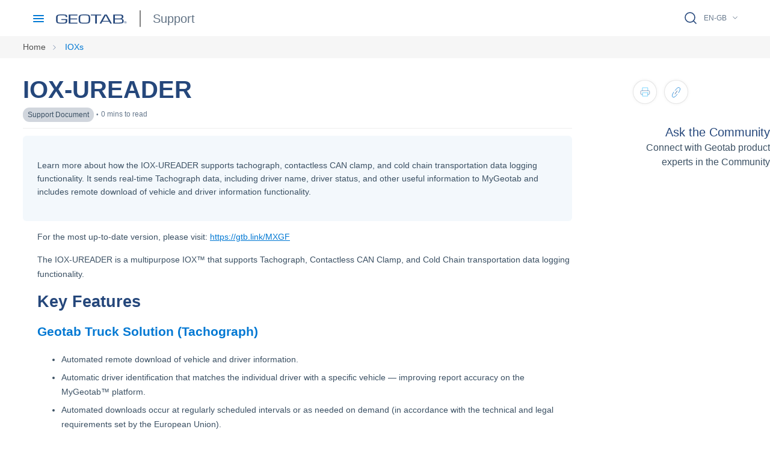

--- FILE ---
content_type: text/html; charset=utf-8
request_url: https://support.geotab.com/en-GB/ioxs/doc/iox-ureader
body_size: 28896
content:
<!DOCTYPE html><html lang="en-GB"><head><meta charSet="utf-8"/><meta name="viewport" content="initial-scale=1, width=device-width" class="jsx-2384002056"/><title>IOX-UREADER</title><meta name="description" content="Learn more about how the IOX-UREADER supports tachograph, contactless CAN clamp, and cold chain transportation data logging functionality. It sends real-time Tachograph data, including driver name, driver status, and other useful information to MyGeotab and includes remote download of vehicle and driver information functionality."/><meta name="next-head-count" content="4"/><link rel="shortcut icon" href="/favicon.ico"/><link rel="preload" href="/_next/static/media/0f3a385557f1712f-s.p.woff2" as="font" type="font/woff2" crossorigin="anonymous" data-next-font="size-adjust"/><link rel="preload" href="/_next/static/media/47cbc4e2adbc5db9-s.p.woff2" as="font" type="font/woff2" crossorigin="anonymous" data-next-font="size-adjust"/><link rel="preload" href="/_next/static/css/2e1e5c942778790c.css" as="style"/><link rel="stylesheet" href="/_next/static/css/2e1e5c942778790c.css" data-n-g=""/><link rel="preload" href="/_next/static/css/76e9665f81bf346c.css" as="style"/><link rel="stylesheet" href="/_next/static/css/76e9665f81bf346c.css" data-n-p=""/><link rel="preload" href="/_next/static/css/2fb2422568771ec2.css" as="style"/><link rel="stylesheet" href="/_next/static/css/2fb2422568771ec2.css" data-n-p=""/><link rel="preload" href="/_next/static/css/ce6163932433fb70.css" as="style"/><link rel="stylesheet" href="/_next/static/css/ce6163932433fb70.css" data-n-p=""/><noscript data-n-css=""></noscript><script defer="" nomodule="" src="/_next/static/chunks/polyfills-42372ed130431b0a.js"></script><script src="https://cmp.osano.com/Azq8VcSSUm67lg5f/e5d2c076-c43b-4fc0-b8d3-5a9dec03e12d/osano.js" defer="" data-nscript="beforeInteractive"></script><script src="/_next/static/chunks/webpack-92a763a089db9b10.js" defer=""></script><script src="/_next/static/chunks/framework-3bc9684f49160ebb.js" defer=""></script><script src="/_next/static/chunks/main-3f98d422cec2937a.js" defer=""></script><script src="/_next/static/chunks/pages/_app-1b6cc7526ca8dd72.js" defer=""></script><script src="/_next/static/chunks/4775-9a673ddfbbbf6c63.js" defer=""></script><script src="/_next/static/chunks/9332-c2ce3def78ccfc70.js" defer=""></script><script src="/_next/static/chunks/8120-978372251c376d38.js" defer=""></script><script src="/_next/static/chunks/8622-1ec6b66f422f68ba.js" defer=""></script><script src="/_next/static/chunks/3818-a83c52f3f22865fd.js" defer=""></script><script src="/_next/static/chunks/3328-0d73851745a98a9f.js" defer=""></script><script src="/_next/static/chunks/pages/%5Blocale%5D/%5Bcategory%5D/%5B%5B...subcategory%5D%5D-060b49be3affdf8a.js" defer=""></script><script src="/_next/static/2HdoEpgl95NeZqSO-n7Nv/_buildManifest.js" defer=""></script><script src="/_next/static/2HdoEpgl95NeZqSO-n7Nv/_ssgManifest.js" defer=""></script><style id="__jsx-2384002056">html{font-family:'__Roboto_0847fa', '__Roboto_Fallback_0847fa'}.root{isolation:isolate}</style></head><body><div id="__next"><div class="jsx-2384002056 root"><header id="header" class="Header_header__1RJ5C" data-elastic-exclude="true"><div class="Header_headerNavbox__otHB9"><div class="Header_supportSection__Bum_5"><div class="LanguageSwitch_wrapper__2eezq"><button type="button" class="LanguageSwitch_dropdown__eS2v2" tabindex="0">EN-GB</button></div><a class="Header_contactUs__HDnK_" tabindex="0" target="_blank" href="https://www.geotab.com/contact-us/">Contact us</a><a class="styles_loginBtn__jdEM2" href="/admin/signin">Log In</a></div><div class="Header_navbar__V_8gf"><div class="NavigationContainer_mainContainer__h5TV9"><div class="NavigationContainer_desktopContainer__slHsP"><div class="Navigation_pageSection___uud6"><div class="styles_brandLogo__xBCDV"><a class="styles_logo__UA3mg" tabindex="0" target="_blank" href="https://www.geotab.com"><img alt="Geotab Logo" loading="lazy" width="120" height="16" decoding="async" data-nimg="1" style="color:transparent" src="/assets/logo.svg"/></a><div class="styles_dividerWrapper__n2Omc"><div class="styles_divider__zSRc4"></div></div><a tabindex="0" class="styles_linkText__RMd0a" href="/en-GB">Support</a></div><div class="Navigation_navItem__gjO0l"><div class="Navbar_wrapper__df2Wh " data-section="menu-container"><a class="Navbar_dropdown__gzo52 " target="_blank" rel="noreferrer" href="https://www.geotab.com/knownissues">View Known Issues at Geotab<img alt="View Known Issues at Geotab icon" loading="lazy" width="15" height="15" decoding="async" data-nimg="1" style="color:transparent" src="/assets/external-link.svg"/></a><div class="Navbar_listWrapper__PcKbR"><div class="Navbar_listCategoryWrapper__hocvk"><ul class="Navbar_megaMenuWrapper__4EcKz" id="View Known Issues at Geotab"></ul></div></div></div></div><div class="Navigation_navItem__gjO0l"><div class="Navbar_wrapper__df2Wh " data-section="menu-container"><button class="Navbar_dropdown__gzo52 " tabindex="0"><div>Documentation</div><svg class="svg-icon icon-thin-up down" version="1.1" xmlns="http://www.w3.org/2000/svg" width="512" height="512" viewBox="0 0 512 512"><g id="icomoon-ignore"></g><path fill="none" stroke-linejoin="round" stroke-linecap="round" stroke-miterlimit="4" stroke-width="64" d="M480 368l-224-224-224 224"></path></svg></button><div class="Navbar_listWrapper__PcKbR"><div class="Navbar_listCategoryWrapper__hocvk"><div class="Navbar_listCategory__h76ts"><span class="Navbar_listTitle__A5sl2">Explore by product</span><ul class="Navbar_linkListWrapper__piun8"><li class="Navbar_linkList__7Bg7v"><span class="Navbar_link__vX81v"><a class="focusable-item" tabindex="0" href="/en-GB/mygeotab">MyGeotab</a></span></li><li class="Navbar_linkList__7Bg7v"><span class="Navbar_link__vX81v"><a class="focusable-item" tabindex="0" href="/en-GB/geotab-drive">Geotab Drive</a></span></li><li class="Navbar_linkList__7Bg7v"><span class="Navbar_link__vX81v"><a class="focusable-item" tabindex="0" href="/en-GB/go-devices">GO devices</a></span></li><li class="Navbar_linkList__7Bg7v"><span class="Navbar_link__vX81v"><a class="focusable-item" tabindex="0" href="/en-GB/ioxs">IOXs</a></span></li><li class="Navbar_linkList__7Bg7v"><span class="Navbar_link__vX81v"><a class="focusable-item" tabindex="0" href="/en-GB/harnesses">Harnesses</a></span></li><li class="Navbar_linkList__7Bg7v"><span class="Navbar_link__vX81v"><a class="focusable-item" tabindex="0" href="/en-GB/oem-integration">OEM Integration</a></span></li><li class="Navbar_linkList__7Bg7v"><span class="Navbar_link__vX81v"><a class="focusable-item" tabindex="0" href="/en-GB/sdks">SDKs</a></span></li></ul></div><div class="Navbar_listCategory__h76ts"><span class="Navbar_listTitle__A5sl2">Explore by solution</span><ul class="Navbar_linkListWrapper__piun8"><li class="Navbar_linkList__7Bg7v"><span class="Navbar_link__vX81v"><a class="focusable-item" tabindex="0" href="/en-GB/compliance">Compliance</a></span></li><li class="Navbar_linkList__7Bg7v"><span class="Navbar_link__vX81v"><a class="focusable-item" tabindex="0" href="/en-GB/sustainability">Sustainability</a></span></li><li class="Navbar_linkList__7Bg7v"><span class="Navbar_link__vX81v"><a class="focusable-item" tabindex="0" href="/en-GB/fleet-management">Fleet Management</a></span></li><li class="Navbar_linkList__7Bg7v"><span class="Navbar_link__vX81v"><a class="focusable-item" tabindex="0" href="/en-GB/fleet-productivity">Fleet Productivity</a></span></li><li class="Navbar_linkList__7Bg7v"><span class="Navbar_link__vX81v"><a class="focusable-item" tabindex="0" href="/en-GB/public-works">Public Works</a></span></li><li class="Navbar_linkList__7Bg7v"><span class="Navbar_link__vX81v"><a class="focusable-item" tabindex="0" href="/en-GB/expandability">Expandability</a></span></li></ul></div><div class="Navbar_listCategory__h76ts"><span class="Navbar_listTitle__A5sl2">Explore by document type</span><ul class="Navbar_linkListWrapper__piun8"><li class="Navbar_linkList__7Bg7v"><span class="Navbar_link__vX81v"><a class="focusable-item" tabindex="0" href="/en-GB/browse?documentType=Reference+Document&amp;solution=All">Reference document</a></span></li><li class="Navbar_linkList__7Bg7v"><span class="Navbar_link__vX81v"><a class="focusable-item" tabindex="0" href="/en-GB/browse?documentType=User+Guide&amp;solution=All">User Guide</a></span></li><li class="Navbar_linkList__7Bg7v"><span class="Navbar_link__vX81v"><a class="focusable-item" tabindex="0" href="/en-GB/browse?documentType=Support+Document&amp;solution=All">Support document</a></span></li><li class="Navbar_linkList__7Bg7v"><span class="Navbar_link__vX81v"><a class="focusable-item" tabindex="0" href="https://installguides.geotab.com/">Installation guide</a></span></li><li class="Navbar_linkList__7Bg7v"><span class="Navbar_link__vX81v"><a class="focusable-item" tabindex="0" href="/en-GB/browse?documentType=Declaration+of+Conformity&amp;solution=All">Declaration of Conformity</a></span></li><li class="Navbar_linkList__7Bg7v"><span class="Navbar_link__vX81v"><a class="focusable-item" tabindex="0" href="/en-GB/browse?documentType=FAQ&amp;solution=All">FAQ</a></span></li><li class="Navbar_linkList__7Bg7v"><span class="Navbar_link__vX81v"><a class="focusable-item" tabindex="0" href="https://installguides.geotab.com/">Install insert</a></span></li><li class="Navbar_linkList__7Bg7v"><span class="Navbar_link__vX81v"><a class="focusable-item" tabindex="0" href="/en-GB/browse?documentType=Implementation+Guide&amp;solution=All">Implementation guide</a></span></li><li class="Navbar_linkList__7Bg7v"><span class="Navbar_link__vX81v"><a class="focusable-item" tabindex="0" href="/en-GB/browse?documentType=Integration+Guide&amp;solution=All">Integration guide</a></span></li><li class="Navbar_linkList__7Bg7v"><span class="Navbar_link__vX81v"><a class="focusable-item" tabindex="0" href="/en-GB/browse?documentType=Legal+%26+Regulatory&amp;solution=All">Legal &amp; regulatory</a></span></li></ul></div></div></div></div></div><div class="Navigation_navItem__gjO0l"><div class="Navbar_wrapper__df2Wh " data-section="menu-container"><button class="Navbar_dropdown__gzo52 " tabindex="0"><div>Setup and installation</div><svg class="svg-icon icon-thin-up down" version="1.1" xmlns="http://www.w3.org/2000/svg" width="512" height="512" viewBox="0 0 512 512"><g id="icomoon-ignore"></g><path fill="none" stroke-linejoin="round" stroke-linecap="round" stroke-miterlimit="4" stroke-width="64" d="M480 368l-224-224-224 224"></path></svg></button><div class="Navbar_listWrapper__PcKbR"><div class="Navbar_listCategoryWrapper__hocvk"><ul class="Navbar_megaMenuWrapper__4EcKz" id="common:setup-installation"><li class="Navbar_megaMenuList__Zc4nj"><a class="Navbar_megaMenuLink__HOt_7 focusable-item" tabindex="0" target="_self" rel="noreferrer" href="https://installguides.geotab.com/"><div class="Navbar_megaMenuTitle__bKsMr">Installation Guides</div></a></li><li class="Navbar_megaMenuList__Zc4nj"><a class="Navbar_megaMenuLink__HOt_7 focusable-item" tabindex="0" target="_self" rel="noreferrer" href="/en-GB/installer-finder"><div class="Navbar_megaMenuTitle__bKsMr">Installer finder</div></a></li><li class="Navbar_megaMenuList__Zc4nj"><a class="Navbar_megaMenuLink__HOt_7 focusable-item" tabindex="0" target="_blank" rel="noreferrer" href="https://install.geotab.com/"><div class="Navbar_megaMenuTitle__bKsMr">Install verification<img alt="Install verification icon" loading="lazy" width="15" height="15" decoding="async" data-nimg="1" class="Navbar_img__IdsPs" style="color:transparent" src="/assets/external-link.svg"/></div></a></li><li class="Navbar_megaMenuList__Zc4nj"><a class="Navbar_megaMenuLink__HOt_7 focusable-item" tabindex="0" target="_blank" rel="noreferrer" href="https://www.geotab.com/uk/application-test/"><div class="Navbar_megaMenuTitle__bKsMr">Become a Geotab Authorized Installer<img alt="Become a Geotab Authorized Installer icon" loading="lazy" width="15" height="15" decoding="async" data-nimg="1" class="Navbar_img__IdsPs" style="color:transparent" src="/assets/external-link.svg"/></div></a></li></ul></div></div></div></div><div class="Navigation_navItem__gjO0l"><div class="Navbar_wrapper__df2Wh " data-section="menu-container"><button class="Navbar_dropdown__gzo52 " tabindex="0"><div>Knowledge base</div><svg class="svg-icon icon-thin-up down" version="1.1" xmlns="http://www.w3.org/2000/svg" width="512" height="512" viewBox="0 0 512 512"><g id="icomoon-ignore"></g><path fill="none" stroke-linejoin="round" stroke-linecap="round" stroke-miterlimit="4" stroke-width="64" d="M480 368l-224-224-224 224"></path></svg></button><div class="Navbar_listWrapper__PcKbR"><div class="Navbar_listCategoryWrapper__hocvk"><ul class="Navbar_megaMenuWrapper__4EcKz" id="common:knowledge-base"><li class="Navbar_megaMenuList__Zc4nj"><a class="Navbar_megaMenuLink__HOt_7 focusable-item" tabindex="0" target="_blank" rel="noreferrer" href="https://community.geotab.com/s/kb-marketplace"><div class="Navbar_megaMenuTitle__bKsMr">Marketplace<img alt="Marketplace icon" loading="lazy" width="15" height="15" decoding="async" data-nimg="1" class="Navbar_img__IdsPs" style="color:transparent" src="/assets/external-link.svg"/></div></a></li><li class="Navbar_megaMenuList__Zc4nj"><a class="Navbar_megaMenuLink__HOt_7 focusable-item" tabindex="0" target="_blank" rel="noreferrer" href="https://community.geotab.com/s/kb-compliance-products"><div class="Navbar_megaMenuTitle__bKsMr">Compliance products<img alt="Compliance products icon" loading="lazy" width="15" height="15" decoding="async" data-nimg="1" class="Navbar_img__IdsPs" style="color:transparent" src="/assets/external-link.svg"/></div></a></li><li class="Navbar_megaMenuList__Zc4nj"><a class="Navbar_megaMenuLink__HOt_7 focusable-item" tabindex="0" target="_blank" rel="noreferrer" href="https://community.geotab.com/s/kb-expandability"><div class="Navbar_megaMenuTitle__bKsMr">Expandability<img alt="Expandability icon" loading="lazy" width="15" height="15" decoding="async" data-nimg="1" class="Navbar_img__IdsPs" style="color:transparent" src="/assets/external-link.svg"/></div></a></li><li class="Navbar_megaMenuList__Zc4nj"><a class="Navbar_megaMenuLink__HOt_7 focusable-item" tabindex="0" target="_blank" rel="noreferrer" href="https://community.geotab.com/s/kb-hardware-and-firmware"><div class="Navbar_megaMenuTitle__bKsMr">Hardware<img alt="Hardware icon" loading="lazy" width="15" height="15" decoding="async" data-nimg="1" class="Navbar_img__IdsPs" style="color:transparent" src="/assets/external-link.svg"/></div></a></li></ul></div></div></div></div><div class="Navigation_navItem__gjO0l"><div class="Navbar_wrapper__df2Wh " data-section="menu-container"><button class="Navbar_dropdown__gzo52 " tabindex="0"><div>Geotab Community</div><svg class="svg-icon icon-thin-up down" version="1.1" xmlns="http://www.w3.org/2000/svg" width="512" height="512" viewBox="0 0 512 512"><g id="icomoon-ignore"></g><path fill="none" stroke-linejoin="round" stroke-linecap="round" stroke-miterlimit="4" stroke-width="64" d="M480 368l-224-224-224 224"></path></svg></button><div class="Navbar_listWrapper__PcKbR"><div class="Navbar_listCategoryWrapper__hocvk"><ul class="Navbar_megaMenuWrapper__4EcKz" id="common:geotab-community"><li class="Navbar_megaMenuList__Zc4nj"><a class="Navbar_megaMenuLink__HOt_7 focusable-item" tabindex="0" target="_blank" rel="noreferrer" href="https://community.geotab.com/s/"><div class="Navbar_megaMenuTitle__bKsMr">Ask a question<img alt="Ask a question icon" loading="lazy" width="15" height="15" decoding="async" data-nimg="1" class="Navbar_img__IdsPs" style="color:transparent" src="/assets/external-link.svg"/></div></a></li><li class="Navbar_megaMenuList__Zc4nj"><a class="Navbar_megaMenuLink__HOt_7 focusable-item" tabindex="0" target="_blank" rel="noreferrer" href="https://community.geotab.com/s/topiccatalog"><div class="Navbar_megaMenuTitle__bKsMr">Browse topics<img alt="Browse topics icon" loading="lazy" width="15" height="15" decoding="async" data-nimg="1" class="Navbar_img__IdsPs" style="color:transparent" src="/assets/external-link.svg"/></div></a></li><li class="Navbar_megaMenuList__Zc4nj"><a class="Navbar_megaMenuLink__HOt_7 focusable-item" tabindex="0" target="_blank" rel="noreferrer" href="https://community.geotab.com/s/groups/CollaborationGroup/Default"><div class="Navbar_megaMenuTitle__bKsMr">Join a group<img alt="Join a group icon" loading="lazy" width="15" height="15" decoding="async" data-nimg="1" class="Navbar_img__IdsPs" style="color:transparent" src="/assets/external-link.svg"/></div></a></li><li class="Navbar_megaMenuList__Zc4nj"><a class="Navbar_megaMenuLink__HOt_7 focusable-item" tabindex="0" target="_blank" rel="noreferrer" href="https://community.geotab.com/s/feedback-hub"><div class="Navbar_megaMenuTitle__bKsMr">Leave feedback<img alt="Leave feedback icon" loading="lazy" width="15" height="15" decoding="async" data-nimg="1" class="Navbar_img__IdsPs" style="color:transparent" src="/assets/external-link.svg"/></div></a></li><li class="Navbar_megaMenuList__Zc4nj"><a class="Navbar_megaMenuLink__HOt_7 focusable-item" tabindex="0" target="_blank" rel="noreferrer" href="https://community.geotab.com/s/integrators-hub"><div class="Navbar_megaMenuTitle__bKsMr">Subscribe to SDK updates<img alt="Subscribe to SDK updates icon" loading="lazy" width="15" height="15" decoding="async" data-nimg="1" class="Navbar_img__IdsPs" style="color:transparent" src="/assets/external-link.svg"/></div></a></li></ul></div></div></div></div><div class="Navigation_navItem__gjO0l"><div class="Navbar_wrapper__df2Wh " data-section="menu-container"><a class="Navbar_dropdown__gzo52 " rel="noreferrer" href="/en-GB/geotab-academy">Geotab Academy</a><div class="Navbar_listWrapper__PcKbR"><div class="Navbar_listCategoryWrapper__hocvk"><ul class="Navbar_megaMenuWrapper__4EcKz" id="common:geotab-academy"></ul></div></div></div></div><div class="Navigation_navItem__gjO0l"><div class="Navbar_wrapper__df2Wh " data-section="menu-container"><button class="Navbar_dropdown__gzo52 " tabindex="0"><div>Other resources</div><svg class="svg-icon icon-thin-up down" version="1.1" xmlns="http://www.w3.org/2000/svg" width="512" height="512" viewBox="0 0 512 512"><g id="icomoon-ignore"></g><path fill="none" stroke-linejoin="round" stroke-linecap="round" stroke-miterlimit="4" stroke-width="64" d="M480 368l-224-224-224 224"></path></svg></button><div class="Navbar_listWrapper__PcKbR"><div class="Navbar_listCategoryWrapper__hocvk"><ul class="Navbar_megaMenuWrapper__4EcKz" id="common:other-resources"><li class="Navbar_megaMenuList__Zc4nj"><a class="Navbar_megaMenuLink__HOt_7 focusable-item" tabindex="0" target="_self" rel="noreferrer" href="/en-GB/product-updates"><div class="Navbar_megaMenuTitle__bKsMr">Product Updates</div></a></li><li class="Navbar_megaMenuList__Zc4nj"><a class="Navbar_megaMenuLink__HOt_7 focusable-item" tabindex="0" target="_blank" rel="noreferrer" href="https://geotab.github.io/sdk/"><div class="Navbar_megaMenuTitle__bKsMr">MyGeotab SDK<img alt="MyGeotab SDK icon" loading="lazy" width="15" height="15" decoding="async" data-nimg="1" class="Navbar_img__IdsPs" style="color:transparent" src="/assets/external-link.svg"/></div></a></li></ul></div></div></div></div><button class="Navigation_searchBtn___Fqyb" aria-label="search-button"></button></div></div><div class="NavigationContainer_mobileContainer__5SjNm"><div class="NavigationContainer_logo__lWsev"><div class="styles_brandLogo__xBCDV"><a class="styles_logo__UA3mg" tabindex="0" target="_blank" href="https://www.geotab.com"><img alt="Geotab Logo" loading="lazy" width="120" height="16" decoding="async" data-nimg="1" style="color:transparent" src="/assets/logo.svg"/></a><div class="styles_dividerWrapper__n2Omc"><div class="styles_divider__zSRc4"></div></div><a tabindex="0" class="styles_linkText__RMd0a" href="/en-GB">Support</a></div></div><div class="NavigationContainer_searchContainer__iDeLT"><div><div class="Search_searchIconWrapper__YcwPG"><img alt="search-icon" loading="lazy" width="24" height="24" decoding="async" data-nimg="1" class="Search_icon__XZSOI" style="color:transparent" src="/assets/search.svg"/></div></div></div><div><div class="LanguageSwitch_wrapper__2eezq"><button type="button" class="LanguageSwitch_dropdown__eS2v2" tabindex="0">EN-GB</button></div></div></div></div></div><div class="Header_navbarMobile__lI7KJ NavbarMobile"><div class="Hamburger_menuWrapper__R15Y4"><button type="button" class="Hamburger_burgerToggler__spQDA"><img src="/assets/hamburger-icon.svg" alt="hamburger-opener"/></button><div class="Hamburger_menuOptions__E0s8_ " id="menu-options"><div class="Hamburger_menuHeader__omoVs"><span><img src="/assets/close-icon.svg" alt="hamburger-opener"/></span></div><div class="Hamburger_menuContent__Lbt3l"></div></div><div class="Hamburger_dropback__nivCo "></div></div><div class="NavigationContainer_mainContainer__h5TV9"><div class="NavigationContainer_desktopContainer__slHsP"><div class="Navigation_pageSection___uud6"><div class="styles_brandLogo__xBCDV"><a class="styles_logo__UA3mg" tabindex="0" target="_blank" href="https://www.geotab.com"><img alt="Geotab Logo" loading="lazy" width="120" height="16" decoding="async" data-nimg="1" style="color:transparent" src="/assets/logo.svg"/></a><div class="styles_dividerWrapper__n2Omc"><div class="styles_divider__zSRc4"></div></div><a tabindex="0" class="styles_linkText__RMd0a" href="/en-GB">Support</a></div><div class="Navigation_navItem__gjO0l"><div class="Navbar_wrapper__df2Wh " data-section="menu-container"><a class="Navbar_dropdown__gzo52 " target="_blank" rel="noreferrer" href="https://www.geotab.com/knownissues">View Known Issues at Geotab<img alt="View Known Issues at Geotab icon" loading="lazy" width="15" height="15" decoding="async" data-nimg="1" style="color:transparent" src="/assets/external-link.svg"/></a><div class="Navbar_listWrapper__PcKbR"><div class="Navbar_listCategoryWrapper__hocvk"><ul class="Navbar_megaMenuWrapper__4EcKz" id="View Known Issues at Geotab"></ul></div></div></div></div><div class="Navigation_navItem__gjO0l"><div class="Navbar_wrapper__df2Wh " data-section="menu-container"><button class="Navbar_dropdown__gzo52 " tabindex="0"><div>Documentation</div><svg class="svg-icon icon-thin-up down" version="1.1" xmlns="http://www.w3.org/2000/svg" width="512" height="512" viewBox="0 0 512 512"><g id="icomoon-ignore"></g><path fill="none" stroke-linejoin="round" stroke-linecap="round" stroke-miterlimit="4" stroke-width="64" d="M480 368l-224-224-224 224"></path></svg></button><div class="Navbar_listWrapper__PcKbR"><div class="Navbar_listCategoryWrapper__hocvk"><div class="Navbar_listCategory__h76ts"><span class="Navbar_listTitle__A5sl2">Explore by product</span><ul class="Navbar_linkListWrapper__piun8"><li class="Navbar_linkList__7Bg7v"><span class="Navbar_link__vX81v"><a class="focusable-item" tabindex="0" href="/en-GB/mygeotab">MyGeotab</a></span></li><li class="Navbar_linkList__7Bg7v"><span class="Navbar_link__vX81v"><a class="focusable-item" tabindex="0" href="/en-GB/geotab-drive">Geotab Drive</a></span></li><li class="Navbar_linkList__7Bg7v"><span class="Navbar_link__vX81v"><a class="focusable-item" tabindex="0" href="/en-GB/go-devices">GO devices</a></span></li><li class="Navbar_linkList__7Bg7v"><span class="Navbar_link__vX81v"><a class="focusable-item" tabindex="0" href="/en-GB/ioxs">IOXs</a></span></li><li class="Navbar_linkList__7Bg7v"><span class="Navbar_link__vX81v"><a class="focusable-item" tabindex="0" href="/en-GB/harnesses">Harnesses</a></span></li><li class="Navbar_linkList__7Bg7v"><span class="Navbar_link__vX81v"><a class="focusable-item" tabindex="0" href="/en-GB/oem-integration">OEM Integration</a></span></li><li class="Navbar_linkList__7Bg7v"><span class="Navbar_link__vX81v"><a class="focusable-item" tabindex="0" href="/en-GB/sdks">SDKs</a></span></li></ul></div><div class="Navbar_listCategory__h76ts"><span class="Navbar_listTitle__A5sl2">Explore by solution</span><ul class="Navbar_linkListWrapper__piun8"><li class="Navbar_linkList__7Bg7v"><span class="Navbar_link__vX81v"><a class="focusable-item" tabindex="0" href="/en-GB/compliance">Compliance</a></span></li><li class="Navbar_linkList__7Bg7v"><span class="Navbar_link__vX81v"><a class="focusable-item" tabindex="0" href="/en-GB/sustainability">Sustainability</a></span></li><li class="Navbar_linkList__7Bg7v"><span class="Navbar_link__vX81v"><a class="focusable-item" tabindex="0" href="/en-GB/fleet-management">Fleet Management</a></span></li><li class="Navbar_linkList__7Bg7v"><span class="Navbar_link__vX81v"><a class="focusable-item" tabindex="0" href="/en-GB/fleet-productivity">Fleet Productivity</a></span></li><li class="Navbar_linkList__7Bg7v"><span class="Navbar_link__vX81v"><a class="focusable-item" tabindex="0" href="/en-GB/public-works">Public Works</a></span></li><li class="Navbar_linkList__7Bg7v"><span class="Navbar_link__vX81v"><a class="focusable-item" tabindex="0" href="/en-GB/expandability">Expandability</a></span></li></ul></div><div class="Navbar_listCategory__h76ts"><span class="Navbar_listTitle__A5sl2">Explore by document type</span><ul class="Navbar_linkListWrapper__piun8"><li class="Navbar_linkList__7Bg7v"><span class="Navbar_link__vX81v"><a class="focusable-item" tabindex="0" href="/en-GB/browse?documentType=Reference+Document&amp;solution=All">Reference document</a></span></li><li class="Navbar_linkList__7Bg7v"><span class="Navbar_link__vX81v"><a class="focusable-item" tabindex="0" href="/en-GB/browse?documentType=User+Guide&amp;solution=All">User Guide</a></span></li><li class="Navbar_linkList__7Bg7v"><span class="Navbar_link__vX81v"><a class="focusable-item" tabindex="0" href="/en-GB/browse?documentType=Support+Document&amp;solution=All">Support document</a></span></li><li class="Navbar_linkList__7Bg7v"><span class="Navbar_link__vX81v"><a class="focusable-item" tabindex="0" href="https://installguides.geotab.com/">Installation guide</a></span></li><li class="Navbar_linkList__7Bg7v"><span class="Navbar_link__vX81v"><a class="focusable-item" tabindex="0" href="/en-GB/browse?documentType=Declaration+of+Conformity&amp;solution=All">Declaration of Conformity</a></span></li><li class="Navbar_linkList__7Bg7v"><span class="Navbar_link__vX81v"><a class="focusable-item" tabindex="0" href="/en-GB/browse?documentType=FAQ&amp;solution=All">FAQ</a></span></li><li class="Navbar_linkList__7Bg7v"><span class="Navbar_link__vX81v"><a class="focusable-item" tabindex="0" href="https://installguides.geotab.com/">Install insert</a></span></li><li class="Navbar_linkList__7Bg7v"><span class="Navbar_link__vX81v"><a class="focusable-item" tabindex="0" href="/en-GB/browse?documentType=Implementation+Guide&amp;solution=All">Implementation guide</a></span></li><li class="Navbar_linkList__7Bg7v"><span class="Navbar_link__vX81v"><a class="focusable-item" tabindex="0" href="/en-GB/browse?documentType=Integration+Guide&amp;solution=All">Integration guide</a></span></li><li class="Navbar_linkList__7Bg7v"><span class="Navbar_link__vX81v"><a class="focusable-item" tabindex="0" href="/en-GB/browse?documentType=Legal+%26+Regulatory&amp;solution=All">Legal &amp; regulatory</a></span></li></ul></div></div></div></div></div><div class="Navigation_navItem__gjO0l"><div class="Navbar_wrapper__df2Wh " data-section="menu-container"><button class="Navbar_dropdown__gzo52 " tabindex="0"><div>Setup and installation</div><svg class="svg-icon icon-thin-up down" version="1.1" xmlns="http://www.w3.org/2000/svg" width="512" height="512" viewBox="0 0 512 512"><g id="icomoon-ignore"></g><path fill="none" stroke-linejoin="round" stroke-linecap="round" stroke-miterlimit="4" stroke-width="64" d="M480 368l-224-224-224 224"></path></svg></button><div class="Navbar_listWrapper__PcKbR"><div class="Navbar_listCategoryWrapper__hocvk"><ul class="Navbar_megaMenuWrapper__4EcKz" id="common:setup-installation"><li class="Navbar_megaMenuList__Zc4nj"><a class="Navbar_megaMenuLink__HOt_7 focusable-item" tabindex="0" target="_self" rel="noreferrer" href="https://installguides.geotab.com/"><div class="Navbar_megaMenuTitle__bKsMr">Installation Guides</div></a></li><li class="Navbar_megaMenuList__Zc4nj"><a class="Navbar_megaMenuLink__HOt_7 focusable-item" tabindex="0" target="_self" rel="noreferrer" href="/en-GB/installer-finder"><div class="Navbar_megaMenuTitle__bKsMr">Installer finder</div></a></li><li class="Navbar_megaMenuList__Zc4nj"><a class="Navbar_megaMenuLink__HOt_7 focusable-item" tabindex="0" target="_blank" rel="noreferrer" href="https://install.geotab.com/"><div class="Navbar_megaMenuTitle__bKsMr">Install verification<img alt="Install verification icon" loading="lazy" width="15" height="15" decoding="async" data-nimg="1" class="Navbar_img__IdsPs" style="color:transparent" src="/assets/external-link.svg"/></div></a></li><li class="Navbar_megaMenuList__Zc4nj"><a class="Navbar_megaMenuLink__HOt_7 focusable-item" tabindex="0" target="_blank" rel="noreferrer" href="https://www.geotab.com/uk/application-test/"><div class="Navbar_megaMenuTitle__bKsMr">Become a Geotab Authorized Installer<img alt="Become a Geotab Authorized Installer icon" loading="lazy" width="15" height="15" decoding="async" data-nimg="1" class="Navbar_img__IdsPs" style="color:transparent" src="/assets/external-link.svg"/></div></a></li></ul></div></div></div></div><div class="Navigation_navItem__gjO0l"><div class="Navbar_wrapper__df2Wh " data-section="menu-container"><button class="Navbar_dropdown__gzo52 " tabindex="0"><div>Knowledge base</div><svg class="svg-icon icon-thin-up down" version="1.1" xmlns="http://www.w3.org/2000/svg" width="512" height="512" viewBox="0 0 512 512"><g id="icomoon-ignore"></g><path fill="none" stroke-linejoin="round" stroke-linecap="round" stroke-miterlimit="4" stroke-width="64" d="M480 368l-224-224-224 224"></path></svg></button><div class="Navbar_listWrapper__PcKbR"><div class="Navbar_listCategoryWrapper__hocvk"><ul class="Navbar_megaMenuWrapper__4EcKz" id="common:knowledge-base"><li class="Navbar_megaMenuList__Zc4nj"><a class="Navbar_megaMenuLink__HOt_7 focusable-item" tabindex="0" target="_blank" rel="noreferrer" href="https://community.geotab.com/s/kb-marketplace"><div class="Navbar_megaMenuTitle__bKsMr">Marketplace<img alt="Marketplace icon" loading="lazy" width="15" height="15" decoding="async" data-nimg="1" class="Navbar_img__IdsPs" style="color:transparent" src="/assets/external-link.svg"/></div></a></li><li class="Navbar_megaMenuList__Zc4nj"><a class="Navbar_megaMenuLink__HOt_7 focusable-item" tabindex="0" target="_blank" rel="noreferrer" href="https://community.geotab.com/s/kb-compliance-products"><div class="Navbar_megaMenuTitle__bKsMr">Compliance products<img alt="Compliance products icon" loading="lazy" width="15" height="15" decoding="async" data-nimg="1" class="Navbar_img__IdsPs" style="color:transparent" src="/assets/external-link.svg"/></div></a></li><li class="Navbar_megaMenuList__Zc4nj"><a class="Navbar_megaMenuLink__HOt_7 focusable-item" tabindex="0" target="_blank" rel="noreferrer" href="https://community.geotab.com/s/kb-expandability"><div class="Navbar_megaMenuTitle__bKsMr">Expandability<img alt="Expandability icon" loading="lazy" width="15" height="15" decoding="async" data-nimg="1" class="Navbar_img__IdsPs" style="color:transparent" src="/assets/external-link.svg"/></div></a></li><li class="Navbar_megaMenuList__Zc4nj"><a class="Navbar_megaMenuLink__HOt_7 focusable-item" tabindex="0" target="_blank" rel="noreferrer" href="https://community.geotab.com/s/kb-hardware-and-firmware"><div class="Navbar_megaMenuTitle__bKsMr">Hardware<img alt="Hardware icon" loading="lazy" width="15" height="15" decoding="async" data-nimg="1" class="Navbar_img__IdsPs" style="color:transparent" src="/assets/external-link.svg"/></div></a></li></ul></div></div></div></div><div class="Navigation_navItem__gjO0l"><div class="Navbar_wrapper__df2Wh " data-section="menu-container"><button class="Navbar_dropdown__gzo52 " tabindex="0"><div>Geotab Community</div><svg class="svg-icon icon-thin-up down" version="1.1" xmlns="http://www.w3.org/2000/svg" width="512" height="512" viewBox="0 0 512 512"><g id="icomoon-ignore"></g><path fill="none" stroke-linejoin="round" stroke-linecap="round" stroke-miterlimit="4" stroke-width="64" d="M480 368l-224-224-224 224"></path></svg></button><div class="Navbar_listWrapper__PcKbR"><div class="Navbar_listCategoryWrapper__hocvk"><ul class="Navbar_megaMenuWrapper__4EcKz" id="common:geotab-community"><li class="Navbar_megaMenuList__Zc4nj"><a class="Navbar_megaMenuLink__HOt_7 focusable-item" tabindex="0" target="_blank" rel="noreferrer" href="https://community.geotab.com/s/"><div class="Navbar_megaMenuTitle__bKsMr">Ask a question<img alt="Ask a question icon" loading="lazy" width="15" height="15" decoding="async" data-nimg="1" class="Navbar_img__IdsPs" style="color:transparent" src="/assets/external-link.svg"/></div></a></li><li class="Navbar_megaMenuList__Zc4nj"><a class="Navbar_megaMenuLink__HOt_7 focusable-item" tabindex="0" target="_blank" rel="noreferrer" href="https://community.geotab.com/s/topiccatalog"><div class="Navbar_megaMenuTitle__bKsMr">Browse topics<img alt="Browse topics icon" loading="lazy" width="15" height="15" decoding="async" data-nimg="1" class="Navbar_img__IdsPs" style="color:transparent" src="/assets/external-link.svg"/></div></a></li><li class="Navbar_megaMenuList__Zc4nj"><a class="Navbar_megaMenuLink__HOt_7 focusable-item" tabindex="0" target="_blank" rel="noreferrer" href="https://community.geotab.com/s/groups/CollaborationGroup/Default"><div class="Navbar_megaMenuTitle__bKsMr">Join a group<img alt="Join a group icon" loading="lazy" width="15" height="15" decoding="async" data-nimg="1" class="Navbar_img__IdsPs" style="color:transparent" src="/assets/external-link.svg"/></div></a></li><li class="Navbar_megaMenuList__Zc4nj"><a class="Navbar_megaMenuLink__HOt_7 focusable-item" tabindex="0" target="_blank" rel="noreferrer" href="https://community.geotab.com/s/feedback-hub"><div class="Navbar_megaMenuTitle__bKsMr">Leave feedback<img alt="Leave feedback icon" loading="lazy" width="15" height="15" decoding="async" data-nimg="1" class="Navbar_img__IdsPs" style="color:transparent" src="/assets/external-link.svg"/></div></a></li><li class="Navbar_megaMenuList__Zc4nj"><a class="Navbar_megaMenuLink__HOt_7 focusable-item" tabindex="0" target="_blank" rel="noreferrer" href="https://community.geotab.com/s/integrators-hub"><div class="Navbar_megaMenuTitle__bKsMr">Subscribe to SDK updates<img alt="Subscribe to SDK updates icon" loading="lazy" width="15" height="15" decoding="async" data-nimg="1" class="Navbar_img__IdsPs" style="color:transparent" src="/assets/external-link.svg"/></div></a></li></ul></div></div></div></div><div class="Navigation_navItem__gjO0l"><div class="Navbar_wrapper__df2Wh " data-section="menu-container"><a class="Navbar_dropdown__gzo52 " rel="noreferrer" href="/en-GB/geotab-academy">Geotab Academy</a><div class="Navbar_listWrapper__PcKbR"><div class="Navbar_listCategoryWrapper__hocvk"><ul class="Navbar_megaMenuWrapper__4EcKz" id="common:geotab-academy"></ul></div></div></div></div><div class="Navigation_navItem__gjO0l"><div class="Navbar_wrapper__df2Wh " data-section="menu-container"><button class="Navbar_dropdown__gzo52 " tabindex="0"><div>Other resources</div><svg class="svg-icon icon-thin-up down" version="1.1" xmlns="http://www.w3.org/2000/svg" width="512" height="512" viewBox="0 0 512 512"><g id="icomoon-ignore"></g><path fill="none" stroke-linejoin="round" stroke-linecap="round" stroke-miterlimit="4" stroke-width="64" d="M480 368l-224-224-224 224"></path></svg></button><div class="Navbar_listWrapper__PcKbR"><div class="Navbar_listCategoryWrapper__hocvk"><ul class="Navbar_megaMenuWrapper__4EcKz" id="common:other-resources"><li class="Navbar_megaMenuList__Zc4nj"><a class="Navbar_megaMenuLink__HOt_7 focusable-item" tabindex="0" target="_self" rel="noreferrer" href="/en-GB/product-updates"><div class="Navbar_megaMenuTitle__bKsMr">Product Updates</div></a></li><li class="Navbar_megaMenuList__Zc4nj"><a class="Navbar_megaMenuLink__HOt_7 focusable-item" tabindex="0" target="_blank" rel="noreferrer" href="https://geotab.github.io/sdk/"><div class="Navbar_megaMenuTitle__bKsMr">MyGeotab SDK<img alt="MyGeotab SDK icon" loading="lazy" width="15" height="15" decoding="async" data-nimg="1" class="Navbar_img__IdsPs" style="color:transparent" src="/assets/external-link.svg"/></div></a></li></ul></div></div></div></div><button class="Navigation_searchBtn___Fqyb" aria-label="search-button"></button></div></div><div class="NavigationContainer_mobileContainer__5SjNm"><div class="NavigationContainer_logo__lWsev"><div class="styles_brandLogo__xBCDV"><a class="styles_logo__UA3mg" tabindex="0" target="_blank" href="https://www.geotab.com"><img alt="Geotab Logo" loading="lazy" width="120" height="16" decoding="async" data-nimg="1" style="color:transparent" src="/assets/logo.svg"/></a><div class="styles_dividerWrapper__n2Omc"><div class="styles_divider__zSRc4"></div></div><a tabindex="0" class="styles_linkText__RMd0a" href="/en-GB">Support</a></div></div><div class="NavigationContainer_searchContainer__iDeLT"><div><div class="Search_searchIconWrapper__YcwPG"><img alt="search-icon" loading="lazy" width="24" height="24" decoding="async" data-nimg="1" class="Search_icon__XZSOI" style="color:transparent" src="/assets/search.svg"/></div></div></div><div><div class="LanguageSwitch_wrapper__2eezq"><button type="button" class="LanguageSwitch_dropdown__eS2v2" tabindex="0">EN-GB</button></div></div></div></div></div></div><div class="MobileSearchModal_mobileSearchModal__eEtop "><div class="MobileSearchModal_mobileSearchContainer__wzxXS"><div class="MobileSearchModal_mobileSearchInner__nplk4"><div class="styles_searchBox__3KY87 MobileSearchModal_SearchInput__lj2zx"><form><button class="styles_searchIconButton__OF00p" type="submit" name="support-search" aria-label="search-button"><style data-emotion="css q7mezt">.css-q7mezt{-webkit-user-select:none;-moz-user-select:none;-ms-user-select:none;user-select:none;width:1em;height:1em;display:inline-block;-webkit-flex-shrink:0;-ms-flex-negative:0;flex-shrink:0;-webkit-transition:fill 200ms cubic-bezier(0.4, 0, 0.2, 1) 0ms;transition:fill 200ms cubic-bezier(0.4, 0, 0.2, 1) 0ms;fill:currentColor;font-size:1.5rem;}</style><svg class="MuiSvgIcon-root MuiSvgIcon-fontSizeMedium css-q7mezt" focusable="false" aria-hidden="true" viewBox="0 0 24 24"><path d="M15.5 14h-.79l-.28-.27C15.41 12.59 16 11.11 16 9.5 16 5.91 13.09 3 9.5 3S3 5.91 3 9.5 5.91 16 9.5 16c1.61 0 3.09-.59 4.23-1.57l.27.28v.79l5 4.99L20.49 19zm-6 0C7.01 14 5 11.99 5 9.5S7.01 5 9.5 5 14 7.01 14 9.5 11.99 14 9.5 14"></path></svg></button><input name="search-query" autoComplete="off" type="text" enterKeyHint="search" placeholder="Search" value=""/></form><div class="styles_aiSearchChip__r7nZD"><svg width="1em" height="1em" viewBox="0 0 22 22" fill="none" xmlns="http://www.w3.org/2000/svg"><path fill-rule="evenodd" clip-rule="evenodd" d="M5.5 0C6.05228 0 6.5 0.447715 6.5 1C6.5 2.44043 6.81984 3.24938 7.28523 3.71477C7.75062 4.18016 8.55957 4.5 10 4.5C10.5523 4.5 11 4.94772 11 5.5C11 6.05228 10.5523 6.5 10 6.5C8.55957 6.5 7.75062 6.81984 7.28523 7.28523C6.81984 7.75062 6.5 8.55957 6.5 10C6.5 10.5523 6.05228 11 5.5 11C4.94772 11 4.5 10.5523 4.5 10C4.5 8.55957 4.18016 7.75062 3.71477 7.28523C3.24938 6.81984 2.44043 6.5 1 6.5C0.447715 6.5 0 6.05228 0 5.5C0 4.94772 0.447715 4.5 1 4.5C2.44043 4.5 3.24938 4.18016 3.71477 3.71477C4.18016 3.24938 4.5 2.44043 4.5 1C4.5 0.447715 4.94772 0 5.5 0ZM5.5 4.70083C5.38739 4.85115 5.26394 4.99403 5.12898 5.12898C4.99403 5.26394 4.85115 5.38739 4.70083 5.5C4.85115 5.61261 4.99403 5.73606 5.12898 5.87102C5.26394 6.00597 5.38739 6.14885 5.5 6.29917C5.61261 6.14885 5.73606 6.00597 5.87102 5.87102C6.00597 5.73606 6.14885 5.61261 6.29917 5.5C6.14885 5.38739 6.00597 5.26394 5.87102 5.12898C5.73606 4.99403 5.61261 4.85115 5.5 4.70083ZM14 6C14.5523 6 15 6.44772 15 7C15 9.30849 15.5108 10.7424 16.3842 11.6158C17.2576 12.4892 18.6915 13 21 13C21.5523 13 22 13.4477 22 14C22 14.5523 21.5523 15 21 15C18.6915 15 17.2576 15.5108 16.3842 16.3842C15.5108 17.2576 15 18.6915 15 21C15 21.5523 14.5523 22 14 22C13.4477 22 13 21.5523 13 21C13 18.6915 12.4892 17.2576 11.6158 16.3842C10.7424 15.5108 9.30849 15 7 15C6.44772 15 6 14.5523 6 14C6 13.4477 6.44772 13 7 13C9.30849 13 10.7424 12.4892 11.6158 11.6158C12.4892 10.7424 13 9.30849 13 7C13 6.44772 13.4477 6 14 6ZM14 11.7334C13.7361 12.212 13.4147 12.6453 13.03 13.03C12.6453 13.4147 12.212 13.7361 11.7334 14C12.212 14.2639 12.6453 14.5853 13.03 14.97C13.4147 15.3547 13.7361 15.788 14 16.2666C14.2639 15.788 14.5853 15.3547 14.97 14.97C15.3547 14.5853 15.788 14.2639 16.2666 14C15.788 13.7361 15.3547 13.4147 14.97 13.03C14.5853 12.6453 14.2639 12.212 14 11.7334Z" fill="currentColor"></path></svg><span>AI Answers</span></div></div></div></div><div class="MobileSearchModal_shadowing__noH5s"></div></div></header><div data-elastic-exclude="true" class="BreadCrumb_breadCrumb__EZ25H"><div class="BreadCrumb_mobilePresent__cMSqa BreadCrumb_breadCrumbContainer__c3vyd"><a tabindex="0" class="BreadCrumb_link__h574w " data-testid="support-link-0" href="/en-GB">Home</a><span class="BreadCrumb_separator__BI9F3"></span><a tabindex="0" class="BreadCrumb_link__h574w BreadCrumb_lastLink__ohjLe" data-testid="support-link-1" href="/en-GB/ioxs">IOXs</a></div><div class="BreadCrumb_breadCrumbContainerMobile___jhjH"><a href="/en-GB/" class="BreadCrumb_separator__BI9F3"></a><a tabindex="0" class="BreadCrumb_link__h574w" href="/en-GB">Home</a></div></div><div class="styles_container__TtY26" data-elastic-exclude="true"><div><div class="styles_mainHeader__Ln8J1">IOX-UREADER</div><div class="styles_description__sR9Mv">Learn more about how the IOX-UREADER supports tachograph, contactless CAN clamp, and cold chain transportation data logging functionality. It sends real-time Tachograph data, including driver name, driver status, and other useful information to MyGeotab and includes remote download of vehicle and driver information functionality.</div><div class="styles_microMetaContainer__scc3_"><div class="styles_docType__oYabm"><p>Support Document</p></div><span class="styles_dot__1XMPq">•</span><p class="styles_minsToRead__ca0Tr">0 mins to read</p></div></div><div class="styles_mobileSharebar__k80j5"><div class="styles_container__8ScSF"><div class="styles_ctaWrapper__Ztuog"><ul><button class="styles_printBtn__Ei_rw"><div role="button" class="styles_iconWrapper__XyA8U " data-before="Print"><span><img src="/assets/print.svg" alt="print"/></span></div></button><button tabindex="0" class="styles_copyBtn__BRW_l"><div role="button" class="styles_iconWrapper__XyA8U " data-before="Copy link"><span><img src="/assets/copy-link.svg" alt="Copy page url"/></span></div></button></ul></div></div></div><div class="styles_layoutWrapper__CTSL3" id="docs-layout"><main class="styles_contentAreaNoLeftNav__KuB6M"><div class="DocMetadata_docMetadata__xce3U"><h1 class="DocMetadata_title__1MxgO" id="docTitle">IOX-UREADER</h1><div class="DocMetadata_microMetaContainer__luPzm"><div class="DocMetadata_docType__Ba3DB"><p>Support Document</p></div><span class="DocMetadata_dot__eWTbQ">•</span><p class="DocMetadata_minsToRead__2wPQ5">0 mins to read</p></div><div class="DocMetadata_hr__jZiTI"> </div><div class="DocMetadata_summaryBox__KpMKg"><p class="DocMetadata_description__HhBtE" id="summaryBox">Learn more about how the IOX-UREADER supports tachograph, contactless CAN clamp, and cold chain transportation data logging functionality. It sends real-time Tachograph data, including driver name, driver status, and other useful information to MyGeotab and includes remote download of vehicle and driver information functionality.</p></div></div><div id="articleContainer" class="styles_mainArticleContainer__CHa9y" data-elastic-include="true"><p class="doc-paragraph"><span style="color: rgb(60,81,100);">For the most up-to</span>-<span style="color: rgb(60,81,100);">date version, please visit: </span><span style="color: rgb(17,85,204);"><u><a target="_blank" rel="noreferrer noopener nofollow" href="//gtb.link/MXGF" data-raw-external-link="">https://gtb.link/MXGF</a></u></span></p><p class="doc-paragraph">The IOX-UREADER is a multipurpose IOX™ that supports Tachograph, Contactless CAN Clamp, and Cold Chain transportation data logging functionality.</p><h1 id="h.qbgxg7bmunko">Key Features</h1><h2 id="h.ihei6mum9g7l">Geotab Truck Solution (Tachograph)</h2><ol data-list-id="kix.5fwi1pqmvhzj" style="list-style-type: disc"><li value="1">Automated remote download of vehicle and driver information.</li><li value="2">Automatic driver identification that matches the individual driver with a specific vehicle — improving report accuracy on the MyGeotab™ platform.</li><li value="3">Automated downloads occur at regularly scheduled intervals or as needed on demand (in accordance with the technical and legal requirements set by the European Union). </li><li value="4">Sends real-time Tachograph data, including driver name, driver status, and other useful information (in accordance with the technical and legal requirements set by the European Union).</li><li style="list-style-type: none;"><p class="doc-paragraph">Refer to the <span style="color: rgb(17,85,204);"><u><a rel="nofollow" href="/en-GB/ioxs/doc/iox-ureader-install#h.6n7m51hr85t3" data-raw-external-link="">Installation with a Tachograph</a></u></span> section of the IOX-UREADER Installation Guide for more information.</p></li><li style="list-style-type: none;"><h2 id="h.mls5ljyglx21">Contactless CAN Clamp</h2></li><li value="5">Allows the connection to the vehicle's CAN bus using a capacitive clamp to read vehicle engine data without electrical contact; therefore preventing vehicle interference. </li><li value="6">Automatically detects polarity, baud rate, and CAN bus protocol without the need for configuration.</li><li value="7">Recommended as a way to extend support of engine data and provide access to vehicle data when such data is not available via the diagnostic port, or a diagnostic port is not present in the vehicle. The IOX-UREADER <span style="color: rgb(0,120,211);"><u><a target="_blank" rel="noreferrer noopener nofollow" href="//docs.google.com/spreadsheets/d/1fmr2ESGbt5-m29rfbSXd59M4bQ3r4qtK95D0oQajPFE/edit?usp=sharing" data-raw-external-link="">vehicle support list</a></u></span><span style="color: rgb(0,120,211);"> </span>contains the most up-to-date support information for vehicle support via CAN Clamp.</li><li style="list-style-type: none;"><p class="doc-paragraph">Refer to the <span style="color: rgb(17,85,204);"><u><a rel="nofollow" href="/en-GB/ioxs/doc/iox-ureader-install#h.3516dbl4hp6t" data-raw-external-link="">CAN BUS Clamp Installation</a></u></span> section of the IOX-UREADER Installation Guide for more information.</p></li><li style="list-style-type: none;"><h2 id="h.19k36v6qn5hp">Cold Chain</h2></li><li value="8">Real-time temperature monitoring, proof of delivery, custom alerts and reporting. </li><li value="9">Error code detection and custom alerts to fleet managers.</li><li value="10">Remote temperature setting.</li><li value="11">Remote fault clearing.</li><li value="12">This feature is only applicable for assets operating in the UK and Europe.</li></ol><p class="doc-paragraph">Refer to the <span style="color: rgb(17,85,204);"><u><a rel="nofollow" href="/en-GB/ioxs/doc/iox-ureader-install#h.gixwl8yne8vp" data-raw-external-link="">Cold Chain Installation</a></u></span> section of the IOX-UREADER Installation Guide for more information.</p><h1 id="h.qo45jl82ays">Cold Chain Supported Features</h1><h2 id="h.rqp2y4hytqin">Refrigeration Units</h2><p class="doc-paragraph">The following tables list all refrigeration unit features and controllers that are currently supported by IOX-UREADER devices:</p><div class="table-container"><table><tbody><tr><td style="border-top:0.7421872500000001pt solid rgb(204,204,204);border-right:0.7421872500000001pt solid rgb(204,204,204);border-bottom:0.7421872500000001pt solid rgb(204,204,204);border-left:0.7421872500000001pt solid rgb(204,204,204);padding-top:2pt;padding-right:2pt;padding-bottom:2pt;padding-left:2pt;background-color:rgb(37,71,123)"><p class="doc-paragraph"><span style="color: rgb(255,255,255);"><strong>Manufacturer</strong></span></p><p class="doc-paragraph"><span style="color: rgb(255,255,255);"><strong>Controller </strong></span></p><p class="doc-paragraph"><span style="color: rgb(255,255,255);">Model</span></p></td><td style="border-top:0.7421872500000001pt solid rgb(204,204,204);border-right:0.7421872500000001pt solid rgb(204,204,204);border-bottom:2.2460925pt solid rgb(37,71,123);border-left:0.7421872500000001pt solid rgb(204,204,204);padding-top:2pt;padding-right:2pt;padding-bottom:2pt;padding-left:2pt;background-color:rgb(37,71,123)"><p class="doc-paragraph"><span style="color: rgb(255,255,255);"><strong>Thermo King</strong></span></p><p class="doc-paragraph"><span style="color: rgb(255,255,255);"><strong>ThermoGuard</strong></span><span style="color: rgb(255,255,255);"> </span></p></td><td style="border-top:0.7421872500000001pt solid rgb(204,204,204);border-right:0.7421872500000001pt solid rgb(204,204,204);border-bottom:2.2460925pt solid rgb(37,71,123);border-left:0.7421872500000001pt solid rgb(204,204,204);padding-top:2pt;padding-right:2pt;padding-bottom:2pt;padding-left:2pt;background-color:rgb(37,71,123)"><p class="doc-paragraph"><span style="color: rgb(255,255,255);"><strong>Thermo King</strong></span></p><p class="doc-paragraph"><span style="color: rgb(255,255,255);"><strong>Smart Reefer</strong></span><span style="color: rgb(255,255,255);"> </span></p></td><td style="border-top:0.7421872500000001pt solid rgb(204,204,204);border-right:0.7421872500000001pt solid rgb(204,204,204);border-bottom:2.2460925pt solid rgb(37,71,123);border-left:0.7421872500000001pt solid rgb(204,204,204);padding-top:2pt;padding-right:2pt;padding-bottom:2pt;padding-left:2pt;background-color:rgb(37,71,123)"><p class="doc-paragraph"><span style="color: rgb(255,255,255);"><strong>Carrier Advanced</strong></span></p><p class="doc-paragraph"><span style="color: rgb(255,255,255);">Vector </span></p></td><td style="border-top:0.7421872500000001pt solid rgb(204,204,204);border-right:0.7421872500000001pt solid rgb(204,204,204);border-bottom:2.2460925pt solid rgb(37,71,123);border-left:0.7421872500000001pt solid rgb(204,204,204);padding-top:2pt;padding-right:2pt;padding-bottom:2pt;padding-left:2pt;background-color:rgb(37,71,123)"><p class="doc-paragraph"><span style="color: rgb(255,255,255);"><strong>Carrier Standard</strong></span></p><p class="doc-paragraph"><span style="color: rgb(255,255,255);">Supra/Ultra/</span></p><p class="doc-paragraph"><span style="color: rgb(255,255,255);">Maxima </span></p></td><td style="border-top:0.7421872500000001pt solid rgb(204,204,204);border-right:0.7421872500000001pt solid rgb(204,204,204);border-bottom:2.2460925pt solid rgb(37,71,123);border-left:0.7421872500000001pt solid rgb(204,204,204);padding-top:2pt;padding-right:2pt;padding-bottom:2pt;padding-left:2pt;background-color:rgb(37,71,123)"><p class="doc-paragraph"><span style="color: rgb(255,255,255);"><strong>Carrier</strong></span></p><p class="doc-paragraph"><span style="color: rgb(255,255,255);">Vector HE 19 </span></p></td><td style="border-top:0.7421872500000001pt solid rgb(204,204,204);border-right:0.7421872500000001pt solid rgb(204,204,204);border-bottom:2.2460925pt solid rgb(37,71,123);border-left:0.7421872500000001pt solid rgb(204,204,204);padding-top:2pt;padding-right:2pt;padding-bottom:2pt;padding-left:2pt;background-color:rgb(37,71,123)"><p class="doc-paragraph"><span style="color: rgb(255,255,255);"><strong>HWASUNG</strong></span><span style="color: rgb(255,255,255);"> </span></p></td><td style="border-top:0.7421872500000001pt solid rgb(204,204,204);border-right:0.7421872500000001pt solid rgb(204,204,204);border-bottom:2.2460925pt solid rgb(37,71,123);border-left:0.7421872500000001pt solid rgb(204,204,204);padding-top:2pt;padding-right:2pt;padding-bottom:2pt;padding-left:2pt;background-color:rgb(37,71,123)"><p class="doc-paragraph"><span style="color: rgb(255,255,255);"><strong>Thermo King</strong></span></p><p class="doc-paragraph"><span style="color: rgb(255,255,255);"><strong>DSR</strong></span><span style="color: rgb(255,255,255);"> </span></p></td><td style="border-top:0.7421872500000001pt solid rgb(204,204,204);border-right:0.7421872500000001pt solid rgb(204,204,204);border-bottom:2.2460925pt solid rgb(37,71,123);border-left:0.7421872500000001pt solid rgb(204,204,204);padding-top:2pt;padding-right:2pt;padding-bottom:2pt;padding-left:2pt;background-color:rgb(37,71,123)"><p class="doc-paragraph"><span style="color: rgb(255,255,255);"><strong>GAH/LAE</strong></span></p></td><td style="border-top:0.7421872500000001pt solid rgb(204,204,204);border-right:0.7421872500000001pt solid rgb(204,204,204);border-bottom:2.2460925pt solid rgb(37,71,123);border-left:0.7421872500000001pt solid rgb(204,204,204);padding-top:2pt;padding-right:2pt;padding-bottom:2pt;padding-left:2pt;background-color:rgb(37,71,123)"><p class="doc-paragraph"><span style="color: rgb(255,255,255);"><strong>Carrier </strong></span><span style="color: rgb(255,255,255);">Xarios/ Pulsor</span></p></td><td style="border-top:0.7421872500000001pt solid rgb(204,204,204);border-right:0.7421872500000001pt solid rgb(204,204,204);border-bottom:2.2460925pt solid rgb(37,71,123);border-left:0.7421872500000001pt solid rgb(204,204,204);padding-top:2pt;padding-right:2pt;padding-bottom:2pt;padding-left:2pt;background-color:rgb(37,71,123)"><p class="doc-paragraph"><span style="color: rgb(255,255,255);"><strong>Carrier </strong></span><span style="color: rgb(255,255,255);">Neos/Zephyr/Viento</span></p></td></tr><tr><td style="border-top:0.7421872500000001pt solid rgb(204,204,204);border-right:0.7421872500000001pt solid rgb(204,204,204);border-bottom:0.75pt solid rgb(204,204,204);border-left:0.7421872500000001pt solid rgb(204,204,204);padding-top:2pt;padding-right:2pt;padding-bottom:2pt;padding-left:2pt;background-color:rgb(37,71,123)"><p class="doc-paragraph"><span style="color: rgb(255,255,255);"><strong>Return temperature</strong></span></p></td><td style="border-top:0.7421872500000001pt solid rgb(204,204,204);border-right:0.7421872500000001pt solid rgb(204,204,204);border-bottom:0.75pt solid rgb(204,204,204);border-left:0.7421872500000001pt solid rgb(204,204,204);padding-top:2pt;padding-right:2pt;padding-bottom:2pt;padding-left:2pt"><p class="doc-paragraph"><span style="color: rgb(147,200,61);"><strong>✔ </strong></span></p></td><td style="border-top:0.7421872500000001pt solid rgb(204,204,204);border-right:0.7421872500000001pt solid rgb(204,204,204);border-bottom:0.75pt solid rgb(204,204,204);border-left:0.7421872500000001pt solid rgb(204,204,204);padding-top:2pt;padding-right:2pt;padding-bottom:2pt;padding-left:2pt"><p class="doc-paragraph"><span style="color: rgb(147,200,61);"><strong>✔</strong></span></p></td><td style="border-top:0.7421872500000001pt solid rgb(204,204,204);border-right:0.7421872500000001pt solid rgb(204,204,204);border-bottom:0.75pt solid rgb(204,204,204);border-left:0.7421872500000001pt solid rgb(204,204,204);padding-top:2pt;padding-right:2pt;padding-bottom:2pt;padding-left:2pt"><p class="doc-paragraph"><span style="color: rgb(147,200,61);"><strong>✔ </strong></span></p></td><td style="border-top:0.7421872500000001pt solid rgb(204,204,204);border-right:0.7421872500000001pt solid rgb(204,204,204);border-bottom:0.75pt solid rgb(204,204,204);border-left:0.7421872500000001pt solid rgb(204,204,204);padding-top:2pt;padding-right:2pt;padding-bottom:2pt;padding-left:2pt"><p class="doc-paragraph"><span style="color: rgb(147,200,61);"><strong>✔</strong></span></p></td><td style="border-top:0.7421872500000001pt solid rgb(204,204,204);border-right:0.7421872500000001pt solid rgb(204,204,204);border-bottom:0.75pt solid rgb(204,204,204);border-left:0.7421872500000001pt solid rgb(204,204,204);padding-top:2pt;padding-right:2pt;padding-bottom:2pt;padding-left:2pt"><p class="doc-paragraph"><span style="color: rgb(147,200,61);"><strong>✔</strong></span></p></td><td style="border-top:0.7421872500000001pt solid rgb(204,204,204);border-right:0.7421872500000001pt solid rgb(204,204,204);border-bottom:0.75pt solid rgb(204,204,204);border-left:0.7421872500000001pt solid rgb(204,204,204);padding-top:2pt;padding-right:2pt;padding-bottom:2pt;padding-left:2pt"><p class="doc-paragraph"><span style="color: rgb(147,200,61);"><strong>✔</strong></span></p></td><td style="border-top:0.7421872500000001pt solid rgb(204,204,204);border-right:0.7421872500000001pt solid rgb(204,204,204);border-bottom:0.75pt solid rgb(204,204,204);border-left:0.7421872500000001pt solid rgb(204,204,204);padding-top:2pt;padding-right:2pt;padding-bottom:2pt;padding-left:2pt"><p class="doc-paragraph"><span style="color: rgb(147,200,61);"><strong>✔</strong></span></p></td><td style="border-top:0.7421872500000001pt solid rgb(204,204,204);border-right:0.7421872500000001pt solid rgb(204,204,204);border-bottom:0.75pt solid rgb(204,204,204);border-left:0.7421872500000001pt solid rgb(204,204,204);padding-top:2pt;padding-right:2pt;padding-bottom:2pt;padding-left:2pt"><p class="doc-paragraph"><span style="color: rgb(147,200,61);"><strong>✔</strong></span></p></td><td style="border-top:0.7421872500000001pt solid rgb(204,204,204);border-right:0.7421872500000001pt solid rgb(204,204,204);border-bottom:0.75pt solid rgb(204,204,204);border-left:0.7421872500000001pt solid rgb(204,204,204);padding-top:2pt;padding-right:2pt;padding-bottom:2pt;padding-left:2pt"><p class="doc-paragraph"><span style="color: rgb(147,200,61);"><strong>✔</strong></span></p></td><td style="border-top:0.7421872500000001pt solid rgb(204,204,204);border-right:0.7421872500000001pt solid rgb(204,204,204);border-bottom:0.75pt solid rgb(204,204,204);border-left:0.7421872500000001pt solid rgb(204,204,204);padding-top:2pt;padding-right:2pt;padding-bottom:2pt;padding-left:2pt"><p class="doc-paragraph"><span style="color: rgb(147,200,61);"><strong>✔ </strong></span></p></td></tr><tr><td style="border-top:0.7421872500000001pt solid rgb(204,204,204);border-right:0.7421872500000001pt solid rgb(204,204,204);border-bottom:0.75pt solid rgb(204,204,204);border-left:0.7421872500000001pt solid rgb(204,204,204);padding-top:2pt;padding-right:2pt;padding-bottom:2pt;padding-left:2pt;background-color:rgb(37,71,123)"><p class="doc-paragraph"><span style="color: rgb(255,255,255);"><strong>Zones supported</strong></span></p></td><td style="border-top:0.7421872500000001pt solid rgb(204,204,204);border-right:0.7421872500000001pt solid rgb(204,204,204);border-bottom:0.75pt solid rgb(204,204,204);border-left:0.7421872500000001pt solid rgb(204,204,204);padding-top:2pt;padding-right:2pt;padding-bottom:2pt;padding-left:2pt;background-color:rgb(239,242,247)"><p class="doc-paragraph">1</p></td><td style="border-top:0.7421872500000001pt solid rgb(204,204,204);border-right:0.7421872500000001pt solid rgb(204,204,204);border-bottom:0.75pt solid rgb(204,204,204);border-left:0.7421872500000001pt solid rgb(204,204,204);padding-top:2pt;padding-right:2pt;padding-bottom:2pt;padding-left:2pt;background-color:rgb(239,242,247)"><p class="doc-paragraph">3</p></td><td style="border-top:0.7421872500000001pt solid rgb(204,204,204);border-right:0.7421872500000001pt solid rgb(204,204,204);border-bottom:0.75pt solid rgb(204,204,204);border-left:0.7421872500000001pt solid rgb(204,204,204);padding-top:2pt;padding-right:2pt;padding-bottom:2pt;padding-left:2pt;background-color:rgb(239,242,247)"><p class="doc-paragraph">2</p></td><td style="border-top:0.7421872500000001pt solid rgb(204,204,204);border-right:0.7421872500000001pt solid rgb(204,204,204);border-bottom:0.75pt solid rgb(204,204,204);border-left:0.7421872500000001pt solid rgb(204,204,204);padding-top:2pt;padding-right:2pt;padding-bottom:2pt;padding-left:2pt;background-color:rgb(239,242,247)"><p class="doc-paragraph">3</p></td><td style="border-top:0.7421872500000001pt solid rgb(204,204,204);border-right:0.7421872500000001pt solid rgb(204,204,204);border-bottom:0.75pt solid rgb(204,204,204);border-left:0.7421872500000001pt solid rgb(204,204,204);padding-top:2pt;padding-right:2pt;padding-bottom:2pt;padding-left:2pt;background-color:rgb(239,242,247)"><p class="doc-paragraph">3</p></td><td style="border-top:0.7421872500000001pt solid rgb(204,204,204);border-right:0.7421872500000001pt solid rgb(204,204,204);border-bottom:0.75pt solid rgb(204,204,204);border-left:0.7421872500000001pt solid rgb(204,204,204);padding-top:2pt;padding-right:2pt;padding-bottom:2pt;padding-left:2pt;background-color:rgb(239,242,247)"><p class="doc-paragraph">2</p></td><td style="border-top:0.7421872500000001pt solid rgb(204,204,204);border-right:0.7421872500000001pt solid rgb(204,204,204);border-bottom:0.75pt solid rgb(204,204,204);border-left:0.7421872500000001pt solid rgb(204,204,204);padding-top:2pt;padding-right:2pt;padding-bottom:2pt;padding-left:2pt;background-color:rgb(239,242,247)"><p class="doc-paragraph">2</p></td><td style="border-top:0.7421872500000001pt solid rgb(204,204,204);border-right:0.7421872500000001pt solid rgb(204,204,204);border-bottom:0.75pt solid rgb(204,204,204);border-left:0.7421872500000001pt solid rgb(204,204,204);padding-top:2pt;padding-right:2pt;padding-bottom:2pt;padding-left:2pt;background-color:rgb(239,242,247)"><p class="doc-paragraph">1</p></td><td style="border-top:0.7421872500000001pt solid rgb(204,204,204);border-right:0.7421872500000001pt solid rgb(204,204,204);border-bottom:0.75pt solid rgb(204,204,204);border-left:0.7421872500000001pt solid rgb(204,204,204);padding-top:2pt;padding-right:2pt;padding-bottom:2pt;padding-left:2pt;background-color:rgb(239,242,247)"><p class="doc-paragraph">1</p></td><td style="border-top:0.7421872500000001pt solid rgb(204,204,204);border-right:0.7421872500000001pt solid rgb(204,204,204);border-bottom:0.75pt solid rgb(204,204,204);border-left:0.7421872500000001pt solid rgb(204,204,204);padding-top:2pt;padding-right:2pt;padding-bottom:2pt;padding-left:2pt;background-color:rgb(239,242,247)"><p class="doc-paragraph">1</p></td></tr><tr><td style="border-top:0.75pt solid rgb(204,204,204);border-right:0.75pt solid rgb(204,204,204);border-bottom:0.75pt solid rgb(204,204,204);border-left:0.75pt solid rgb(204,204,204);padding-top:2pt;padding-right:2pt;padding-bottom:2pt;padding-left:2pt;background-color:rgb(37,71,123)"><p class="doc-paragraph"><span style="color: rgb(255,255,255);"><strong>Ambient temperature</strong></span></p></td><td style="border-top:0.75pt solid rgb(204,204,204);border-right:0.75pt solid rgb(204,204,204);border-bottom:0.75pt solid rgb(204,204,204);border-left:0.75pt solid rgb(204,204,204);padding-top:2pt;padding-right:2pt;padding-bottom:2pt;padding-left:2pt"><p class="doc-paragraph"><span style="color: rgb(147,200,61);"><strong>✔</strong></span></p></td><td style="border-top:0.75pt solid rgb(204,204,204);border-right:0.75pt solid rgb(204,204,204);border-bottom:0.75pt solid rgb(204,204,204);border-left:0.75pt solid rgb(204,204,204);padding-top:2pt;padding-right:2pt;padding-bottom:2pt;padding-left:2pt"><p class="doc-paragraph"><span style="color: rgb(147,200,61);"><strong>✔</strong></span></p></td><td style="border-top:0.75pt solid rgb(204,204,204);border-right:0.75pt solid rgb(204,204,204);border-bottom:0.75pt solid rgb(204,204,204);border-left:0.75pt solid rgb(204,204,204);padding-top:2pt;padding-right:2pt;padding-bottom:2pt;padding-left:2pt"><p class="doc-paragraph"><span style="color: rgb(147,200,61);"><strong>✔</strong></span></p></td><td style="border-top:0.75pt solid rgb(204,204,204);border-right:0.75pt solid rgb(204,204,204);border-bottom:0.75pt solid rgb(204,204,204);border-left:0.75pt solid rgb(204,204,204);padding-top:2pt;padding-right:2pt;padding-bottom:2pt;padding-left:2pt"><p class="doc-paragraph"><span style="color: rgb(147,200,61);"><strong>✔</strong></span></p></td><td style="border-top:0.75pt solid rgb(204,204,204);border-right:0.75pt solid rgb(204,204,204);border-bottom:0.75pt solid rgb(204,204,204);border-left:0.75pt solid rgb(204,204,204);padding-top:2pt;padding-right:2pt;padding-bottom:2pt;padding-left:2pt"><p class="doc-paragraph"><span style="color: rgb(147,200,61);"><strong>✔</strong></span></p></td><td style="border-top:0.75pt solid rgb(204,204,204);border-right:0.75pt solid rgb(204,204,204);border-bottom:0.75pt solid rgb(204,204,204);border-left:0.75pt solid rgb(204,204,204);padding-top:2pt;padding-right:2pt;padding-bottom:2pt;padding-left:2pt"><p class="doc-paragraph"><span style="color: rgb(234,24,77);"><strong>✘</strong></span></p></td><td style="border-top:0.75pt solid rgb(204,204,204);border-right:0.75pt solid rgb(204,204,204);border-bottom:0.75pt solid rgb(204,204,204);border-left:0.75pt solid rgb(204,204,204);padding-top:2pt;padding-right:2pt;padding-bottom:2pt;padding-left:2pt"><p class="doc-paragraph"><span style="color: rgb(234,24,77);"><strong>✘</strong></span></p></td><td style="border-top:0.75pt solid rgb(204,204,204);border-right:0.75pt solid rgb(204,204,204);border-bottom:0.75pt solid rgb(204,204,204);border-left:0.75pt solid rgb(204,204,204);padding-top:2pt;padding-right:2pt;padding-bottom:2pt;padding-left:2pt"><p class="doc-paragraph"><span style="color: rgb(234,24,77);"><strong>✘</strong></span></p></td><td style="border-top:0.75pt solid rgb(204,204,204);border-right:0.75pt solid rgb(204,204,204);border-bottom:0.75pt solid rgb(204,204,204);border-left:0.75pt solid rgb(204,204,204);padding-top:2pt;padding-right:2pt;padding-bottom:2pt;padding-left:2pt"><p class="doc-paragraph"><span style="color: rgb(234,24,77);"><strong>✘</strong></span></p></td><td style="border-top:0.75pt solid rgb(204,204,204);border-right:0.75pt solid rgb(204,204,204);border-bottom:0.75pt solid rgb(204,204,204);border-left:0.75pt solid rgb(204,204,204);padding-top:2pt;padding-right:2pt;padding-bottom:2pt;padding-left:2pt"><p class="doc-paragraph"><span style="color: rgb(234,24,77);"><strong>✘</strong></span></p></td></tr><tr><td style="border-top:0.75pt solid rgb(204,204,204);border-right:0.75pt solid rgb(204,204,204);border-bottom:0.75pt solid rgb(204,204,204);border-left:0.75pt solid rgb(204,204,204);padding-top:2pt;padding-right:2pt;padding-bottom:2pt;padding-left:2pt;background-color:rgb(37,71,123)"><p class="doc-paragraph"><span style="color: rgb(255,255,255);"><strong>Discharge temperature</strong></span></p></td><td style="border-top:0.75pt solid rgb(204,204,204);border-right:0.75pt solid rgb(204,204,204);border-bottom:0.75pt solid rgb(204,204,204);border-left:0.75pt solid rgb(204,204,204);padding-top:2pt;padding-right:2pt;padding-bottom:2pt;padding-left:2pt;background-color:rgb(239,242,247)"><p class="doc-paragraph"><span style="color: rgb(147,200,61);"><strong>✔</strong></span></p></td><td style="border-top:0.75pt solid rgb(204,204,204);border-right:0.75pt solid rgb(204,204,204);border-bottom:0.75pt solid rgb(204,204,204);border-left:0.75pt solid rgb(204,204,204);padding-top:2pt;padding-right:2pt;padding-bottom:2pt;padding-left:2pt;background-color:rgb(239,242,247)"><p class="doc-paragraph"><span style="color: rgb(147,200,61);"><strong>✔</strong></span></p></td><td style="border-top:0.75pt solid rgb(204,204,204);border-right:0.75pt solid rgb(204,204,204);border-bottom:0.75pt solid rgb(204,204,204);border-left:0.75pt solid rgb(204,204,204);padding-top:2pt;padding-right:2pt;padding-bottom:2pt;padding-left:2pt;background-color:rgb(239,242,247)"><p class="doc-paragraph"><span style="color: rgb(147,200,61);"><strong>✔</strong></span></p></td><td style="border-top:0.75pt solid rgb(204,204,204);border-right:0.75pt solid rgb(204,204,204);border-bottom:0.75pt solid rgb(204,204,204);border-left:0.75pt solid rgb(204,204,204);padding-top:2pt;padding-right:2pt;padding-bottom:2pt;padding-left:2pt;background-color:rgb(239,242,247)"><p class="doc-paragraph"><span style="color: rgb(147,200,61);"><strong>✔</strong></span></p></td><td style="border-top:0.75pt solid rgb(204,204,204);border-right:0.75pt solid rgb(204,204,204);border-bottom:0.75pt solid rgb(204,204,204);border-left:0.75pt solid rgb(204,204,204);padding-top:2pt;padding-right:2pt;padding-bottom:2pt;padding-left:2pt;background-color:rgb(239,242,247)"><p class="doc-paragraph"><span style="color: rgb(147,200,61);"><strong>✔</strong></span></p></td><td style="border-top:0.75pt solid rgb(204,204,204);border-right:0.75pt solid rgb(204,204,204);border-bottom:0.75pt solid rgb(204,204,204);border-left:0.75pt solid rgb(204,204,204);padding-top:2pt;padding-right:2pt;padding-bottom:2pt;padding-left:2pt;background-color:rgb(239,242,247)"><p class="doc-paragraph"><span style="color: rgb(234,24,77);"><strong>✘</strong></span></p></td><td style="border-top:0.75pt solid rgb(204,204,204);border-right:0.75pt solid rgb(204,204,204);border-bottom:0.75pt solid rgb(204,204,204);border-left:0.75pt solid rgb(204,204,204);padding-top:2pt;padding-right:2pt;padding-bottom:2pt;padding-left:2pt;background-color:rgb(239,242,247)"><p class="doc-paragraph"><span style="color: rgb(234,24,77);"><strong>✘</strong></span></p></td><td style="border-top:0.75pt solid rgb(204,204,204);border-right:0.75pt solid rgb(204,204,204);border-bottom:0.75pt solid rgb(204,204,204);border-left:0.75pt solid rgb(204,204,204);padding-top:2pt;padding-right:2pt;padding-bottom:2pt;padding-left:2pt;background-color:rgb(239,242,247)"><p class="doc-paragraph"><span style="color: rgb(234,24,77);"><strong>✘</strong></span></p></td><td style="border-top:0.75pt solid rgb(204,204,204);border-right:0.75pt solid rgb(204,204,204);border-bottom:0.75pt solid rgb(204,204,204);border-left:0.75pt solid rgb(204,204,204);padding-top:2pt;padding-right:2pt;padding-bottom:2pt;padding-left:2pt;background-color:rgb(239,242,247)"><p class="doc-paragraph"><span style="color: rgb(234,24,77);"><strong>✘</strong></span></p></td><td style="border-top:0.75pt solid rgb(204,204,204);border-right:0.75pt solid rgb(204,204,204);border-bottom:0.75pt solid rgb(204,204,204);border-left:0.75pt solid rgb(204,204,204);padding-top:2pt;padding-right:2pt;padding-bottom:2pt;padding-left:2pt;background-color:rgb(239,242,247)"><p class="doc-paragraph"><span style="color: rgb(234,24,77);"><strong>✘</strong></span></p></td></tr><tr><td style="border-top:0.75pt solid rgb(204,204,204);border-right:0.75pt solid rgb(204,204,204);border-bottom:0.75pt solid rgb(204,204,204);border-left:0.75pt solid rgb(204,204,204);padding-top:2pt;padding-right:2pt;padding-bottom:2pt;padding-left:2pt;background-color:rgb(37,71,123)"><p class="doc-paragraph"><span style="color: rgb(255,255,255);"><strong>Evaporator temperature</strong></span></p></td><td style="border-top:0.75pt solid rgb(204,204,204);border-right:0.75pt solid rgb(204,204,204);border-bottom:0.75pt solid rgb(204,204,204);border-left:0.75pt solid rgb(204,204,204);padding-top:2pt;padding-right:2pt;padding-bottom:2pt;padding-left:2pt"><p class="doc-paragraph"><span style="color: rgb(147,200,61);"><strong>✔</strong></span></p></td><td style="border-top:0.75pt solid rgb(204,204,204);border-right:0.75pt solid rgb(204,204,204);border-bottom:0.75pt solid rgb(204,204,204);border-left:0.75pt solid rgb(204,204,204);padding-top:2pt;padding-right:2pt;padding-bottom:2pt;padding-left:2pt"><p class="doc-paragraph"><span style="color: rgb(147,200,61);"><strong>✔</strong></span></p></td><td style="border-top:0.75pt solid rgb(204,204,204);border-right:0.75pt solid rgb(204,204,204);border-bottom:0.75pt solid rgb(204,204,204);border-left:0.75pt solid rgb(204,204,204);padding-top:2pt;padding-right:2pt;padding-bottom:2pt;padding-left:2pt"><p class="doc-paragraph"><span style="color: rgb(147,200,61);"><strong>✔</strong></span></p></td><td style="border-top:0.75pt solid rgb(204,204,204);border-right:0.75pt solid rgb(204,204,204);border-bottom:0.75pt solid rgb(204,204,204);border-left:0.75pt solid rgb(204,204,204);padding-top:2pt;padding-right:2pt;padding-bottom:2pt;padding-left:2pt"><p class="doc-paragraph"><span style="color: rgb(234,24,77);"><strong>✘</strong></span></p></td><td style="border-top:0.75pt solid rgb(204,204,204);border-right:0.75pt solid rgb(204,204,204);border-bottom:0.75pt solid rgb(204,204,204);border-left:0.75pt solid rgb(204,204,204);padding-top:2pt;padding-right:2pt;padding-bottom:2pt;padding-left:2pt"><p class="doc-paragraph"><span style="color: rgb(147,200,61);"><strong>✔</strong></span></p></td><td style="border-top:0.75pt solid rgb(204,204,204);border-right:0.75pt solid rgb(204,204,204);border-bottom:0.75pt solid rgb(204,204,204);border-left:0.75pt solid rgb(204,204,204);padding-top:2pt;padding-right:2pt;padding-bottom:2pt;padding-left:2pt"><p class="doc-paragraph"><span style="color: rgb(234,24,77);"><strong>✘</strong></span></p></td><td style="border-top:0.75pt solid rgb(204,204,204);border-right:0.75pt solid rgb(204,204,204);border-bottom:0.75pt solid rgb(204,204,204);border-left:0.75pt solid rgb(204,204,204);padding-top:2pt;padding-right:2pt;padding-bottom:2pt;padding-left:2pt"><p class="doc-paragraph"><span style="color: rgb(234,24,77);"><strong>✘</strong></span></p></td><td style="border-top:0.75pt solid rgb(204,204,204);border-right:0.75pt solid rgb(204,204,204);border-bottom:0.75pt solid rgb(204,204,204);border-left:0.75pt solid rgb(204,204,204);padding-top:2pt;padding-right:2pt;padding-bottom:2pt;padding-left:2pt"><p class="doc-paragraph"><span style="color: rgb(147,200,61);"><strong>✔</strong></span></p></td><td style="border-top:0.75pt solid rgb(204,204,204);border-right:0.75pt solid rgb(204,204,204);border-bottom:0.75pt solid rgb(204,204,204);border-left:0.75pt solid rgb(204,204,204);padding-top:2pt;padding-right:2pt;padding-bottom:2pt;padding-left:2pt"><p class="doc-paragraph"><span style="color: rgb(234,24,77);"><strong>✘</strong></span></p></td><td style="border-top:0.75pt solid rgb(204,204,204);border-right:0.75pt solid rgb(204,204,204);border-bottom:0.75pt solid rgb(204,204,204);border-left:0.75pt solid rgb(204,204,204);padding-top:2pt;padding-right:2pt;padding-bottom:2pt;padding-left:2pt"><p class="doc-paragraph"><span style="color: rgb(234,24,77);"><strong>✘</strong></span></p></td></tr><tr><td style="border-top:0.75pt solid rgb(204,204,204);border-right:0.75pt solid rgb(204,204,204);border-bottom:0.75pt solid rgb(204,204,204);border-left:0.75pt solid rgb(204,204,204);padding-top:2pt;padding-right:2pt;padding-bottom:2pt;padding-left:2pt;background-color:rgb(37,71,123)"><p class="doc-paragraph"><span style="color: rgb(255,255,255);"><strong>Setpoint temperature</strong></span></p></td><td style="border-top:0.75pt solid rgb(204,204,204);border-right:0.75pt solid rgb(204,204,204);border-bottom:0.75pt solid rgb(204,204,204);border-left:0.75pt solid rgb(204,204,204);padding-top:2pt;padding-right:2pt;padding-bottom:2pt;padding-left:2pt;background-color:rgb(239,242,247)"><p class="doc-paragraph"><span style="color: rgb(147,200,61);"><strong>✔</strong></span></p></td><td style="border-top:0.75pt solid rgb(204,204,204);border-right:0.75pt solid rgb(204,204,204);border-bottom:0.75pt solid rgb(204,204,204);border-left:0.75pt solid rgb(204,204,204);padding-top:2pt;padding-right:2pt;padding-bottom:2pt;padding-left:2pt;background-color:rgb(239,242,247)"><p class="doc-paragraph"><span style="color: rgb(147,200,61);"><strong>✔</strong></span></p></td><td style="border-top:0.75pt solid rgb(204,204,204);border-right:0.75pt solid rgb(204,204,204);border-bottom:0.75pt solid rgb(204,204,204);border-left:0.75pt solid rgb(204,204,204);padding-top:2pt;padding-right:2pt;padding-bottom:2pt;padding-left:2pt;background-color:rgb(239,242,247)"><p class="doc-paragraph"><span style="color: rgb(147,200,61);"><strong>✔</strong></span></p></td><td style="border-top:0.75pt solid rgb(204,204,204);border-right:0.75pt solid rgb(204,204,204);border-bottom:0.75pt solid rgb(204,204,204);border-left:0.75pt solid rgb(204,204,204);padding-top:2pt;padding-right:2pt;padding-bottom:2pt;padding-left:2pt;background-color:rgb(239,242,247)"><p class="doc-paragraph"><span style="color: rgb(147,200,61);"><strong>✔</strong></span></p></td><td style="border-top:0.75pt solid rgb(204,204,204);border-right:0.75pt solid rgb(204,204,204);border-bottom:0.75pt solid rgb(204,204,204);border-left:0.75pt solid rgb(204,204,204);padding-top:2pt;padding-right:2pt;padding-bottom:2pt;padding-left:2pt;background-color:rgb(239,242,247)"><p class="doc-paragraph"><span style="color: rgb(147,200,61);"><strong>✔</strong></span></p></td><td style="border-top:0.75pt solid rgb(204,204,204);border-right:0.75pt solid rgb(204,204,204);border-bottom:0.75pt solid rgb(204,204,204);border-left:0.75pt solid rgb(204,204,204);padding-top:2pt;padding-right:2pt;padding-bottom:2pt;padding-left:2pt;background-color:rgb(239,242,247)"><p class="doc-paragraph"><span style="color: rgb(147,200,61);"><strong>✔</strong></span></p></td><td style="border-top:0.75pt solid rgb(204,204,204);border-right:0.75pt solid rgb(204,204,204);border-bottom:0.75pt solid rgb(204,204,204);border-left:0.75pt solid rgb(204,204,204);padding-top:2pt;padding-right:2pt;padding-bottom:2pt;padding-left:2pt;background-color:rgb(239,242,247)"><p class="doc-paragraph"><span style="color: rgb(147,200,61);"><strong>✔</strong></span></p></td><td style="border-top:0.75pt solid rgb(204,204,204);border-right:0.75pt solid rgb(204,204,204);border-bottom:0.75pt solid rgb(204,204,204);border-left:0.75pt solid rgb(204,204,204);padding-top:2pt;padding-right:2pt;padding-bottom:2pt;padding-left:2pt;background-color:rgb(239,242,247)"><p class="doc-paragraph"><span style="color: rgb(147,200,61);"><strong>✔</strong></span></p></td><td style="border-top:0.75pt solid rgb(204,204,204);border-right:0.75pt solid rgb(204,204,204);border-bottom:0.75pt solid rgb(204,204,204);border-left:0.75pt solid rgb(204,204,204);padding-top:2pt;padding-right:2pt;padding-bottom:2pt;padding-left:2pt;background-color:rgb(239,242,247)"><p class="doc-paragraph"><span style="color: rgb(147,200,61);"><strong>✔</strong></span></p></td><td style="border-top:0.75pt solid rgb(204,204,204);border-right:0.75pt solid rgb(204,204,204);border-bottom:0.75pt solid rgb(204,204,204);border-left:0.75pt solid rgb(204,204,204);padding-top:2pt;padding-right:2pt;padding-bottom:2pt;padding-left:2pt;background-color:rgb(239,242,247)"><p class="doc-paragraph"><span style="color: rgb(147,200,61);"><strong>✔</strong></span></p></td></tr><tr><td style="border-top:0.75pt solid rgb(204,204,204);border-right:0.75pt solid rgb(204,204,204);border-bottom:0.75pt solid rgb(204,204,204);border-left:0.75pt solid rgb(204,204,204);padding-top:2pt;padding-right:2pt;padding-bottom:2pt;padding-left:2pt;background-color:rgb(37,71,123)"><p class="doc-paragraph"><span style="color: rgb(255,255,255);"><strong>Door probe</strong></span><span style="color: rgb(255,255,255);">⁴</span></p></td><td style="border-top:0.75pt solid rgb(204,204,204);border-right:0.75pt solid rgb(204,204,204);border-bottom:0.75pt solid rgb(204,204,204);border-left:0.75pt solid rgb(204,204,204);padding-top:2pt;padding-right:2pt;padding-bottom:2pt;padding-left:2pt"><p class="doc-paragraph"><span style="color: rgb(234,24,77);"><strong>✘</strong></span></p></td><td style="border-top:0.75pt solid rgb(204,204,204);border-right:0.75pt solid rgb(204,204,204);border-bottom:0.75pt solid rgb(204,204,204);border-left:0.75pt solid rgb(204,204,204);padding-top:2pt;padding-right:2pt;padding-bottom:2pt;padding-left:2pt"><p class="doc-paragraph"><span style="color: rgb(147,200,61);"><strong>✔</strong></span></p></td><td style="border-top:0.75pt solid rgb(204,204,204);border-right:0.75pt solid rgb(204,204,204);border-bottom:0.75pt solid rgb(204,204,204);border-left:0.75pt solid rgb(204,204,204);padding-top:2pt;padding-right:2pt;padding-bottom:2pt;padding-left:2pt"><p class="doc-paragraph"><span style="color: rgb(147,200,61);"><strong>✔</strong></span></p></td><td style="border-top:0.75pt solid rgb(204,204,204);border-right:0.75pt solid rgb(204,204,204);border-bottom:0.75pt solid rgb(204,204,204);border-left:0.75pt solid rgb(204,204,204);padding-top:2pt;padding-right:2pt;padding-bottom:2pt;padding-left:2pt"><p class="doc-paragraph"><span style="color: rgb(147,200,61);"><strong>✔</strong></span></p></td><td style="border-top:0.75pt solid rgb(204,204,204);border-right:0.75pt solid rgb(204,204,204);border-bottom:0.75pt solid rgb(204,204,204);border-left:0.75pt solid rgb(204,204,204);padding-top:2pt;padding-right:2pt;padding-bottom:2pt;padding-left:2pt"><p class="doc-paragraph"><span style="color: rgb(147,200,61);"><strong>✔</strong></span></p></td><td style="border-top:0.75pt solid rgb(204,204,204);border-right:0.75pt solid rgb(204,204,204);border-bottom:0.75pt solid rgb(204,204,204);border-left:0.75pt solid rgb(204,204,204);padding-top:2pt;padding-right:2pt;padding-bottom:2pt;padding-left:2pt"><p class="doc-paragraph"><span style="color: rgb(234,24,77);"><strong>✘</strong></span></p></td><td style="border-top:0.75pt solid rgb(204,204,204);border-right:0.75pt solid rgb(204,204,204);border-bottom:0.75pt solid rgb(204,204,204);border-left:0.75pt solid rgb(204,204,204);padding-top:2pt;padding-right:2pt;padding-bottom:2pt;padding-left:2pt"><p class="doc-paragraph"><span style="color: rgb(147,200,61);"><strong>✔</strong></span></p></td><td style="border-top:0.75pt solid rgb(204,204,204);border-right:0.75pt solid rgb(204,204,204);border-bottom:0.75pt solid rgb(204,204,204);border-left:0.75pt solid rgb(204,204,204);padding-top:2pt;padding-right:2pt;padding-bottom:2pt;padding-left:2pt"><p class="doc-paragraph"><span style="color: rgb(147,200,61);"><strong>✔</strong></span></p></td><td style="border-top:0.75pt solid rgb(204,204,204);border-right:0.75pt solid rgb(204,204,204);border-bottom:0.75pt solid rgb(204,204,204);border-left:0.75pt solid rgb(204,204,204);padding-top:2pt;padding-right:2pt;padding-bottom:2pt;padding-left:2pt"><p class="doc-paragraph"><span style="color: rgb(147,200,61);"><strong>✔</strong></span></p></td><td style="border-top:0.75pt solid rgb(204,204,204);border-right:0.75pt solid rgb(204,204,204);border-bottom:0.75pt solid rgb(204,204,204);border-left:0.75pt solid rgb(204,204,204);padding-top:2pt;padding-right:2pt;padding-bottom:2pt;padding-left:2pt"><p class="doc-paragraph"><span style="color: rgb(234,24,77);"><strong>✘</strong></span></p></td></tr><tr><td style="border-top:0.75pt solid rgb(204,204,204);border-right:0.75pt solid rgb(204,204,204);border-bottom:0.75pt solid rgb(204,204,204);border-left:0.75pt solid rgb(204,204,204);padding-top:2pt;padding-right:2pt;padding-bottom:2pt;padding-left:2pt;background-color:rgb(37,71,123)"><p class="doc-paragraph"><span style="color: rgb(255,255,255);"><strong>Diesel/Electric mode</strong></span></p></td><td style="border-top:0.75pt solid rgb(204,204,204);border-right:0.75pt solid rgb(204,204,204);border-bottom:0.75pt solid rgb(204,204,204);border-left:0.75pt solid rgb(204,204,204);padding-top:2pt;padding-right:2pt;padding-bottom:2pt;padding-left:2pt;background-color:rgb(239,242,247)"><p class="doc-paragraph"><span style="color: rgb(234,24,77);"><strong>✘</strong></span></p></td><td style="border-top:0.75pt solid rgb(204,204,204);border-right:0.75pt solid rgb(204,204,204);border-bottom:0.75pt solid rgb(204,204,204);border-left:0.75pt solid rgb(204,204,204);padding-top:2pt;padding-right:2pt;padding-bottom:2pt;padding-left:2pt;background-color:rgb(239,242,247)"><p class="doc-paragraph"><span style="color: rgb(147,200,61);"><strong>✔</strong></span></p></td><td style="border-top:0.75pt solid rgb(204,204,204);border-right:0.75pt solid rgb(204,204,204);border-bottom:0.75pt solid rgb(204,204,204);border-left:0.75pt solid rgb(204,204,204);padding-top:2pt;padding-right:2pt;padding-bottom:2pt;padding-left:2pt;background-color:rgb(239,242,247)"><p class="doc-paragraph"><span style="color: rgb(147,200,61);"><strong>✔</strong></span></p></td><td style="border-top:0.75pt solid rgb(204,204,204);border-right:0.75pt solid rgb(204,204,204);border-bottom:0.75pt solid rgb(204,204,204);border-left:0.75pt solid rgb(204,204,204);padding-top:2pt;padding-right:2pt;padding-bottom:2pt;padding-left:2pt;background-color:rgb(239,242,247)"><p class="doc-paragraph"><span style="color: rgb(147,200,61);"><strong>✔</strong></span></p></td><td style="border-top:0.75pt solid rgb(204,204,204);border-right:0.75pt solid rgb(204,204,204);border-bottom:0.75pt solid rgb(204,204,204);border-left:0.75pt solid rgb(204,204,204);padding-top:2pt;padding-right:2pt;padding-bottom:2pt;padding-left:2pt;background-color:rgb(239,242,247)"><p class="doc-paragraph"><span style="color: rgb(147,200,61);"><strong>✔</strong></span></p></td><td style="border-top:0.75pt solid rgb(204,204,204);border-right:0.75pt solid rgb(204,204,204);border-bottom:0.75pt solid rgb(204,204,204);border-left:0.75pt solid rgb(204,204,204);padding-top:2pt;padding-right:2pt;padding-bottom:2pt;padding-left:2pt;background-color:rgb(239,242,247)"><p class="doc-paragraph"><span style="color: rgb(234,24,77);"><strong>✘</strong></span></p></td><td style="border-top:0.75pt solid rgb(204,204,204);border-right:0.75pt solid rgb(204,204,204);border-bottom:0.75pt solid rgb(204,204,204);border-left:0.75pt solid rgb(204,204,204);padding-top:2pt;padding-right:2pt;padding-bottom:2pt;padding-left:2pt;background-color:rgb(239,242,247)"><p class="doc-paragraph"><span style="color: rgb(234,24,77);"><strong>✘</strong></span></p></td><td style="border-top:0.75pt solid rgb(204,204,204);border-right:0.75pt solid rgb(204,204,204);border-bottom:0.75pt solid rgb(204,204,204);border-left:0.75pt solid rgb(204,204,204);padding-top:2pt;padding-right:2pt;padding-bottom:2pt;padding-left:2pt;background-color:rgb(239,242,247)"><p class="doc-paragraph"><span style="color: rgb(234,24,77);"><strong>✘</strong></span></p></td><td style="border-top:0.75pt solid rgb(204,204,204);border-right:0.75pt solid rgb(204,204,204);border-bottom:0.75pt solid rgb(204,204,204);border-left:0.75pt solid rgb(204,204,204);padding-top:2pt;padding-right:2pt;padding-bottom:2pt;padding-left:2pt;background-color:rgb(239,242,247)"><p class="doc-paragraph"><span style="color: rgb(234,24,77);"><strong>✘</strong></span></p></td><td style="border-top:0.75pt solid rgb(204,204,204);border-right:0.75pt solid rgb(204,204,204);border-bottom:0.75pt solid rgb(204,204,204);border-left:0.75pt solid rgb(204,204,204);padding-top:2pt;padding-right:2pt;padding-bottom:2pt;padding-left:2pt;background-color:rgb(239,242,247)"><p class="doc-paragraph"><span style="color: rgb(234,24,77);"><strong>✘</strong></span></p></td></tr><tr><td style="border-top:0.75pt solid rgb(204,204,204);border-right:0.75pt solid rgb(204,204,204);border-bottom:0.75pt solid rgb(204,204,204);border-left:0.75pt solid rgb(204,204,204);padding-top:2pt;padding-right:2pt;padding-bottom:2pt;padding-left:2pt;background-color:rgb(37,71,123)"><p class="doc-paragraph"><span style="color: rgb(255,255,255);"><strong>Power switch</strong></span></p></td><td style="border-top:0.75pt solid rgb(204,204,204);border-right:0.75pt solid rgb(204,204,204);border-bottom:0.75pt solid rgb(204,204,204);border-left:0.75pt solid rgb(204,204,204);padding-top:2pt;padding-right:2pt;padding-bottom:2pt;padding-left:2pt"><p class="doc-paragraph"><span style="color: rgb(147,200,61);"><strong>✔</strong></span></p></td><td style="border-top:0.75pt solid rgb(204,204,204);border-right:0.75pt solid rgb(204,204,204);border-bottom:0.75pt solid rgb(204,204,204);border-left:0.75pt solid rgb(204,204,204);padding-top:2pt;padding-right:2pt;padding-bottom:2pt;padding-left:2pt"><p class="doc-paragraph"><span style="color: rgb(147,200,61);"><strong>✔</strong></span></p></td><td style="border-top:0.75pt solid rgb(204,204,204);border-right:0.75pt solid rgb(204,204,204);border-bottom:0.75pt solid rgb(204,204,204);border-left:0.75pt solid rgb(204,204,204);padding-top:2pt;padding-right:2pt;padding-bottom:2pt;padding-left:2pt"><p class="doc-paragraph"><span style="color: rgb(147,200,61);"><strong>✔</strong></span></p></td><td style="border-top:0.75pt solid rgb(204,204,204);border-right:0.75pt solid rgb(204,204,204);border-bottom:0.75pt solid rgb(204,204,204);border-left:0.75pt solid rgb(204,204,204);padding-top:2pt;padding-right:2pt;padding-bottom:2pt;padding-left:2pt"><p class="doc-paragraph"><span style="color: rgb(147,200,61);"><strong>✔</strong></span></p></td><td style="border-top:0.75pt solid rgb(204,204,204);border-right:0.75pt solid rgb(204,204,204);border-bottom:0.75pt solid rgb(204,204,204);border-left:0.75pt solid rgb(204,204,204);padding-top:2pt;padding-right:2pt;padding-bottom:2pt;padding-left:2pt"><p class="doc-paragraph"><span style="color: rgb(147,200,61);"><strong>✔</strong></span></p></td><td style="border-top:0.75pt solid rgb(204,204,204);border-right:0.75pt solid rgb(204,204,204);border-bottom:0.75pt solid rgb(204,204,204);border-left:0.75pt solid rgb(204,204,204);padding-top:2pt;padding-right:2pt;padding-bottom:2pt;padding-left:2pt"><p class="doc-paragraph"><span style="color: rgb(147,200,61);"><strong>✔</strong></span></p></td><td style="border-top:0.75pt solid rgb(204,204,204);border-right:0.75pt solid rgb(204,204,204);border-bottom:0.75pt solid rgb(204,204,204);border-left:0.75pt solid rgb(204,204,204);padding-top:2pt;padding-right:2pt;padding-bottom:2pt;padding-left:2pt"><p class="doc-paragraph"><span style="color: rgb(147,200,61);"><strong>✔</strong></span></p></td><td style="border-top:0.75pt solid rgb(204,204,204);border-right:0.75pt solid rgb(204,204,204);border-bottom:0.75pt solid rgb(204,204,204);border-left:0.75pt solid rgb(204,204,204);padding-top:2pt;padding-right:2pt;padding-bottom:2pt;padding-left:2pt"><p class="doc-paragraph"><span style="color: rgb(147,200,61);"><strong>✔</strong></span></p></td><td style="border-top:0.75pt solid rgb(204,204,204);border-right:0.75pt solid rgb(204,204,204);border-bottom:0.75pt solid rgb(204,204,204);border-left:0.75pt solid rgb(204,204,204);padding-top:2pt;padding-right:2pt;padding-bottom:2pt;padding-left:2pt"><p class="doc-paragraph"><span style="color: rgb(147,200,61);"><strong>✔</strong></span></p></td><td style="border-top:0.75pt solid rgb(204,204,204);border-right:0.75pt solid rgb(204,204,204);border-bottom:0.75pt solid rgb(204,204,204);border-left:0.75pt solid rgb(204,204,204);padding-top:2pt;padding-right:2pt;padding-bottom:2pt;padding-left:2pt"><p class="doc-paragraph"><span style="color: rgb(147,200,61);"><strong>✔</strong></span></p></td></tr><tr><td style="border-top:0.75pt solid rgb(204,204,204);border-right:0.75pt solid rgb(204,204,204);border-bottom:0.75pt solid rgb(204,204,204);border-left:0.75pt solid rgb(204,204,204);padding-top:2pt;padding-right:2pt;padding-bottom:2pt;padding-left:2pt;background-color:rgb(37,71,123)"><p class="doc-paragraph"><span style="color: rgb(255,255,255);"><strong>Engine RPM</strong></span></p></td><td style="border-top:0.75pt solid rgb(204,204,204);border-right:0.75pt solid rgb(204,204,204);border-bottom:0.75pt solid rgb(204,204,204);border-left:0.75pt solid rgb(204,204,204);padding-top:2pt;padding-right:2pt;padding-bottom:2pt;padding-left:2pt;background-color:rgb(239,242,247)"><p class="doc-paragraph"><span style="color: rgb(147,200,61);"><strong>✔</strong></span></p></td><td style="border-top:0.75pt solid rgb(204,204,204);border-right:0.75pt solid rgb(204,204,204);border-bottom:0.75pt solid rgb(204,204,204);border-left:0.75pt solid rgb(204,204,204);padding-top:2pt;padding-right:2pt;padding-bottom:2pt;padding-left:2pt;background-color:rgb(239,242,247)"><p class="doc-paragraph"><span style="color: rgb(147,200,61);"><strong>✔</strong></span></p></td><td style="border-top:0.75pt solid rgb(204,204,204);border-right:0.75pt solid rgb(204,204,204);border-bottom:0.75pt solid rgb(204,204,204);border-left:0.75pt solid rgb(204,204,204);padding-top:2pt;padding-right:2pt;padding-bottom:2pt;padding-left:2pt;background-color:rgb(239,242,247)"><p class="doc-paragraph"><span style="color: rgb(147,200,61);"><strong>✔</strong></span></p></td><td style="border-top:0.75pt solid rgb(204,204,204);border-right:0.75pt solid rgb(204,204,204);border-bottom:0.75pt solid rgb(204,204,204);border-left:0.75pt solid rgb(204,204,204);padding-top:2pt;padding-right:2pt;padding-bottom:2pt;padding-left:2pt;background-color:rgb(239,242,247)"><p class="doc-paragraph"><span style="color: rgb(234,24,77);"><strong>✘</strong></span></p></td><td style="border-top:0.75pt solid rgb(204,204,204);border-right:0.75pt solid rgb(204,204,204);border-bottom:0.75pt solid rgb(204,204,204);border-left:0.75pt solid rgb(204,204,204);padding-top:2pt;padding-right:2pt;padding-bottom:2pt;padding-left:2pt;background-color:rgb(239,242,247)"><p class="doc-paragraph"><span style="color: rgb(147,200,61);"><strong>✔</strong></span></p></td><td style="border-top:0.75pt solid rgb(204,204,204);border-right:0.75pt solid rgb(204,204,204);border-bottom:0.75pt solid rgb(204,204,204);border-left:0.75pt solid rgb(204,204,204);padding-top:2pt;padding-right:2pt;padding-bottom:2pt;padding-left:2pt;background-color:rgb(239,242,247)"><p class="doc-paragraph"><span style="color: rgb(234,24,77);"><strong>✘</strong></span></p></td><td style="border-top:0.75pt solid rgb(204,204,204);border-right:0.75pt solid rgb(204,204,204);border-bottom:0.75pt solid rgb(204,204,204);border-left:0.75pt solid rgb(204,204,204);padding-top:2pt;padding-right:2pt;padding-bottom:2pt;padding-left:2pt;background-color:rgb(239,242,247)"><p class="doc-paragraph"><span style="color: rgb(234,24,77);"><strong>✘</strong></span></p></td><td style="border-top:0.75pt solid rgb(204,204,204);border-right:0.75pt solid rgb(204,204,204);border-bottom:0.75pt solid rgb(204,204,204);border-left:0.75pt solid rgb(204,204,204);padding-top:2pt;padding-right:2pt;padding-bottom:2pt;padding-left:2pt;background-color:rgb(239,242,247)"><p class="doc-paragraph"><span style="color: rgb(234,24,77);"><strong>✘</strong></span></p></td><td style="border-top:0.75pt solid rgb(204,204,204);border-right:0.75pt solid rgb(204,204,204);border-bottom:0.75pt solid rgb(204,204,204);border-left:0.75pt solid rgb(204,204,204);padding-top:2pt;padding-right:2pt;padding-bottom:2pt;padding-left:2pt;background-color:rgb(239,242,247)"><p class="doc-paragraph"><span style="color: rgb(234,24,77);"><strong>✘</strong></span></p></td><td style="border-top:0.75pt solid rgb(204,204,204);border-right:0.75pt solid rgb(204,204,204);border-bottom:0.75pt solid rgb(204,204,204);border-left:0.75pt solid rgb(204,204,204);padding-top:2pt;padding-right:2pt;padding-bottom:2pt;padding-left:2pt;background-color:rgb(239,242,247)"><p class="doc-paragraph"><span style="color: rgb(234,24,77);"><strong>✘</strong></span></p></td></tr><tr><td style="border-top:0.75pt solid rgb(204,204,204);border-right:0.75pt solid rgb(204,204,204);border-bottom:0.75pt solid rgb(204,204,204);border-left:0.75pt solid rgb(204,204,204);padding-top:2pt;padding-right:2pt;padding-bottom:2pt;padding-left:2pt;background-color:rgb(37,71,123)"><p class="doc-paragraph"><span style="color: rgb(255,255,255);"><strong>Total hours</strong></span><span style="color: rgb(255,255,255);">³</span></p></td><td style="border-top:0.75pt solid rgb(204,204,204);border-right:0.75pt solid rgb(204,204,204);border-bottom:0.75pt solid rgb(204,204,204);border-left:0.75pt solid rgb(204,204,204);padding-top:2pt;padding-right:2pt;padding-bottom:2pt;padding-left:2pt"><p class="doc-paragraph"><span style="color: rgb(234,24,77);"><strong>✘</strong></span></p></td><td style="border-top:0.75pt solid rgb(204,204,204);border-right:0.75pt solid rgb(204,204,204);border-bottom:0.75pt solid rgb(204,204,204);border-left:0.75pt solid rgb(204,204,204);padding-top:2pt;padding-right:2pt;padding-bottom:2pt;padding-left:2pt"><p class="doc-paragraph"><span style="color: rgb(147,200,61);"><strong>✔</strong></span></p></td><td style="border-top:0.75pt solid rgb(204,204,204);border-right:0.75pt solid rgb(204,204,204);border-bottom:0.75pt solid rgb(204,204,204);border-left:0.75pt solid rgb(204,204,204);padding-top:2pt;padding-right:2pt;padding-bottom:2pt;padding-left:2pt"><p class="doc-paragraph"><span style="color: rgb(234,24,77);"><strong>✘</strong></span></p></td><td style="border-top:0.75pt solid rgb(204,204,204);border-right:0.75pt solid rgb(204,204,204);border-bottom:0.75pt solid rgb(204,204,204);border-left:0.75pt solid rgb(204,204,204);padding-top:2pt;padding-right:2pt;padding-bottom:2pt;padding-left:2pt"><p class="doc-paragraph"><span style="color: rgb(234,24,77);"><strong>✘</strong></span></p></td><td style="border-top:0.75pt solid rgb(204,204,204);border-right:0.75pt solid rgb(204,204,204);border-bottom:0.75pt solid rgb(204,204,204);border-left:0.75pt solid rgb(204,204,204);padding-top:2pt;padding-right:2pt;padding-bottom:2pt;padding-left:2pt"><p class="doc-paragraph"><span style="color: rgb(147,200,61);"><strong>✔</strong></span></p></td><td style="border-top:0.75pt solid rgb(204,204,204);border-right:0.75pt solid rgb(204,204,204);border-bottom:0.75pt solid rgb(204,204,204);border-left:0.75pt solid rgb(204,204,204);padding-top:2pt;padding-right:2pt;padding-bottom:2pt;padding-left:2pt"><p class="doc-paragraph"><span style="color: rgb(234,24,77);"><strong>✘</strong></span></p></td><td style="border-top:0.75pt solid rgb(204,204,204);border-right:0.75pt solid rgb(204,204,204);border-bottom:0.75pt solid rgb(204,204,204);border-left:0.75pt solid rgb(204,204,204);padding-top:2pt;padding-right:2pt;padding-bottom:2pt;padding-left:2pt"><p class="doc-paragraph"><span style="color: rgb(147,200,61);"><strong>✔</strong></span></p></td><td style="border-top:0.75pt solid rgb(204,204,204);border-right:0.75pt solid rgb(204,204,204);border-bottom:0.75pt solid rgb(204,204,204);border-left:0.75pt solid rgb(204,204,204);padding-top:2pt;padding-right:2pt;padding-bottom:2pt;padding-left:2pt"><p class="doc-paragraph"><span style="color: rgb(234,24,77);"><strong>✘</strong></span></p></td><td style="border-top:0.75pt solid rgb(204,204,204);border-right:0.75pt solid rgb(204,204,204);border-bottom:0.75pt solid rgb(204,204,204);border-left:0.75pt solid rgb(204,204,204);padding-top:2pt;padding-right:2pt;padding-bottom:2pt;padding-left:2pt"><p class="doc-paragraph"><span style="color: rgb(234,24,77);"><strong>✘</strong></span></p></td><td style="border-top:0.75pt solid rgb(204,204,204);border-right:0.75pt solid rgb(204,204,204);border-bottom:0.75pt solid rgb(204,204,204);border-left:0.75pt solid rgb(204,204,204);padding-top:2pt;padding-right:2pt;padding-bottom:2pt;padding-left:2pt"><p class="doc-paragraph"><span style="color: rgb(234,24,77);"><strong>✘</strong></span></p></td></tr><tr><td style="border-top:0.75pt solid rgb(204,204,204);border-right:0.75pt solid rgb(204,204,204);border-bottom:0.75pt solid rgb(204,204,204);border-left:0.75pt solid rgb(204,204,204);padding-top:2pt;padding-right:2pt;padding-bottom:2pt;padding-left:2pt;background-color:rgb(37,71,123)"><p class="doc-paragraph"><span style="color: rgb(255,255,255);"><strong>Engine hours</strong></span><span style="color: rgb(255,255,255);">³</span></p></td><td style="border-top:0.75pt solid rgb(204,204,204);border-right:0.75pt solid rgb(204,204,204);border-bottom:0.75pt solid rgb(204,204,204);border-left:0.75pt solid rgb(204,204,204);padding-top:2pt;padding-right:2pt;padding-bottom:2pt;padding-left:2pt;background-color:rgb(239,242,247)"><p class="doc-paragraph"><span style="color: rgb(234,24,77);"><strong>✘</strong></span></p></td><td style="border-top:0.75pt solid rgb(204,204,204);border-right:0.75pt solid rgb(204,204,204);border-bottom:0.75pt solid rgb(204,204,204);border-left:0.75pt solid rgb(204,204,204);padding-top:2pt;padding-right:2pt;padding-bottom:2pt;padding-left:2pt;background-color:rgb(239,242,247)"><p class="doc-paragraph"><span style="color: rgb(147,200,61);"><strong>✔</strong></span></p></td><td style="border-top:0.75pt solid rgb(204,204,204);border-right:0.75pt solid rgb(204,204,204);border-bottom:0.75pt solid rgb(204,204,204);border-left:0.75pt solid rgb(204,204,204);padding-top:2pt;padding-right:2pt;padding-bottom:2pt;padding-left:2pt;background-color:rgb(239,242,247)"><p class="doc-paragraph"><span style="color: rgb(147,200,61);"><strong>✔</strong></span></p></td><td style="border-top:0.75pt solid rgb(204,204,204);border-right:0.75pt solid rgb(204,204,204);border-bottom:0.75pt solid rgb(204,204,204);border-left:0.75pt solid rgb(204,204,204);padding-top:2pt;padding-right:2pt;padding-bottom:2pt;padding-left:2pt;background-color:rgb(239,242,247)"><p class="doc-paragraph"><span style="color: rgb(234,24,77);"><strong>✘</strong></span></p></td><td style="border-top:0.75pt solid rgb(204,204,204);border-right:0.75pt solid rgb(204,204,204);border-bottom:0.75pt solid rgb(204,204,204);border-left:0.75pt solid rgb(204,204,204);padding-top:2pt;padding-right:2pt;padding-bottom:2pt;padding-left:2pt;background-color:rgb(239,242,247)"><p class="doc-paragraph"><span style="color: rgb(234,24,77);"><strong>✘</strong></span></p></td><td style="border-top:0.75pt solid rgb(204,204,204);border-right:0.75pt solid rgb(204,204,204);border-bottom:0.75pt solid rgb(204,204,204);border-left:0.75pt solid rgb(204,204,204);padding-top:2pt;padding-right:2pt;padding-bottom:2pt;padding-left:2pt;background-color:rgb(239,242,247)"><p class="doc-paragraph"><span style="color: rgb(234,24,77);"><strong>✘</strong></span></p></td><td style="border-top:0.75pt solid rgb(204,204,204);border-right:0.75pt solid rgb(204,204,204);border-bottom:0.75pt solid rgb(204,204,204);border-left:0.75pt solid rgb(204,204,204);padding-top:2pt;padding-right:2pt;padding-bottom:2pt;padding-left:2pt;background-color:rgb(239,242,247)"><p class="doc-paragraph"><span style="color: rgb(147,200,61);"><strong>✔</strong></span></p></td><td style="border-top:0.75pt solid rgb(204,204,204);border-right:0.75pt solid rgb(204,204,204);border-bottom:0.75pt solid rgb(204,204,204);border-left:0.75pt solid rgb(204,204,204);padding-top:2pt;padding-right:2pt;padding-bottom:2pt;padding-left:2pt;background-color:rgb(239,242,247)"><p class="doc-paragraph"><span style="color: rgb(234,24,77);"><strong>✘</strong></span></p></td><td style="border-top:0.75pt solid rgb(204,204,204);border-right:0.75pt solid rgb(204,204,204);border-bottom:0.75pt solid rgb(204,204,204);border-left:0.75pt solid rgb(204,204,204);padding-top:2pt;padding-right:2pt;padding-bottom:2pt;padding-left:2pt;background-color:rgb(239,242,247)"><p class="doc-paragraph"><span style="color: rgb(234,24,77);"><strong>✘</strong></span></p></td><td style="border-top:0.75pt solid rgb(204,204,204);border-right:0.75pt solid rgb(204,204,204);border-bottom:0.75pt solid rgb(204,204,204);border-left:0.75pt solid rgb(204,204,204);padding-top:2pt;padding-right:2pt;padding-bottom:2pt;padding-left:2pt;background-color:rgb(239,242,247)"><p class="doc-paragraph"><span style="color: rgb(234,24,77);"><strong>✘</strong></span></p></td></tr><tr><td style="border-top:0.75pt solid rgb(204,204,204);border-right:0.75pt solid rgb(204,204,204);border-bottom:0.75pt solid rgb(204,204,204);border-left:0.75pt solid rgb(204,204,204);padding-top:2pt;padding-right:2pt;padding-bottom:2pt;padding-left:2pt;background-color:rgb(37,71,123)"><p class="doc-paragraph"><span style="color: rgb(255,255,255);"><strong>Electric hours</strong></span><span style="color: rgb(255,255,255);">³</span></p></td><td style="border-top:0.75pt solid rgb(204,204,204);border-right:0.75pt solid rgb(204,204,204);border-bottom:0.75pt solid rgb(204,204,204);border-left:0.75pt solid rgb(204,204,204);padding-top:2pt;padding-right:2pt;padding-bottom:2pt;padding-left:2pt"><p class="doc-paragraph"><span style="color: rgb(234,24,77);"><strong>✘</strong></span></p></td><td style="border-top:0.75pt solid rgb(204,204,204);border-right:0.75pt solid rgb(204,204,204);border-bottom:0.75pt solid rgb(204,204,204);border-left:0.75pt solid rgb(204,204,204);padding-top:2pt;padding-right:2pt;padding-bottom:2pt;padding-left:2pt"><p class="doc-paragraph"><span style="color: rgb(147,200,61);"><strong>✔</strong></span></p></td><td style="border-top:0.75pt solid rgb(204,204,204);border-right:0.75pt solid rgb(204,204,204);border-bottom:0.75pt solid rgb(204,204,204);border-left:0.75pt solid rgb(204,204,204);padding-top:2pt;padding-right:2pt;padding-bottom:2pt;padding-left:2pt"><p class="doc-paragraph"><span style="color: rgb(234,24,77);"><strong>✘</strong></span></p></td><td style="border-top:0.75pt solid rgb(204,204,204);border-right:0.75pt solid rgb(204,204,204);border-bottom:0.75pt solid rgb(204,204,204);border-left:0.75pt solid rgb(204,204,204);padding-top:2pt;padding-right:2pt;padding-bottom:2pt;padding-left:2pt"><p class="doc-paragraph"><span style="color: rgb(234,24,77);"><strong>✘</strong></span></p></td><td style="border-top:0.75pt solid rgb(204,204,204);border-right:0.75pt solid rgb(204,204,204);border-bottom:0.75pt solid rgb(204,204,204);border-left:0.75pt solid rgb(204,204,204);padding-top:2pt;padding-right:2pt;padding-bottom:2pt;padding-left:2pt"><p class="doc-paragraph"><span style="color: rgb(234,24,77);"><strong>✘</strong></span></p></td><td style="border-top:0.75pt solid rgb(204,204,204);border-right:0.75pt solid rgb(204,204,204);border-bottom:0.75pt solid rgb(204,204,204);border-left:0.75pt solid rgb(204,204,204);padding-top:2pt;padding-right:2pt;padding-bottom:2pt;padding-left:2pt"><p class="doc-paragraph"><span style="color: rgb(234,24,77);"><strong>✘</strong></span></p></td><td style="border-top:0.75pt solid rgb(204,204,204);border-right:0.75pt solid rgb(204,204,204);border-bottom:0.75pt solid rgb(204,204,204);border-left:0.75pt solid rgb(204,204,204);padding-top:2pt;padding-right:2pt;padding-bottom:2pt;padding-left:2pt"><p class="doc-paragraph"><span style="color: rgb(147,200,61);"><strong>✔</strong></span></p></td><td style="border-top:0.75pt solid rgb(204,204,204);border-right:0.75pt solid rgb(204,204,204);border-bottom:0.75pt solid rgb(204,204,204);border-left:0.75pt solid rgb(204,204,204);padding-top:2pt;padding-right:2pt;padding-bottom:2pt;padding-left:2pt"><p class="doc-paragraph"><span style="color: rgb(234,24,77);"><strong>✘</strong></span></p></td><td style="border-top:0.75pt solid rgb(204,204,204);border-right:0.75pt solid rgb(204,204,204);border-bottom:0.75pt solid rgb(204,204,204);border-left:0.75pt solid rgb(204,204,204);padding-top:2pt;padding-right:2pt;padding-bottom:2pt;padding-left:2pt"><p class="doc-paragraph"><span style="color: rgb(234,24,77);"><strong>✘</strong></span></p></td><td style="border-top:0.75pt solid rgb(204,204,204);border-right:0.75pt solid rgb(204,204,204);border-bottom:0.75pt solid rgb(204,204,204);border-left:0.75pt solid rgb(204,204,204);padding-top:2pt;padding-right:2pt;padding-bottom:2pt;padding-left:2pt"><p class="doc-paragraph"><span style="color: rgb(234,24,77);"><strong>✘</strong></span></p></td></tr><tr><td style="border-top:0.75pt solid rgb(204,204,204);border-right:0.75pt solid rgb(204,204,204);border-bottom:0.75pt solid rgb(204,204,204);border-left:0.75pt solid rgb(204,204,204);padding-top:2pt;padding-right:2pt;padding-bottom:2pt;padding-left:2pt;background-color:rgb(37,71,123)"><p class="doc-paragraph"><span style="color: rgb(255,255,255);"><strong>ON hours</strong></span><span style="color: rgb(255,255,255);">³</span></p></td><td style="border-top:0.75pt solid rgb(204,204,204);border-right:0.75pt solid rgb(204,204,204);border-bottom:0.75pt solid rgb(204,204,204);border-left:0.75pt solid rgb(204,204,204);padding-top:2pt;padding-right:2pt;padding-bottom:2pt;padding-left:2pt;background-color:rgb(239,242,247)"><p class="doc-paragraph"><span style="color: rgb(234,24,77);"><strong>✘</strong></span></p></td><td style="border-top:0.75pt solid rgb(204,204,204);border-right:0.75pt solid rgb(204,204,204);border-bottom:0.75pt solid rgb(204,204,204);border-left:0.75pt solid rgb(204,204,204);padding-top:2pt;padding-right:2pt;padding-bottom:2pt;padding-left:2pt;background-color:rgb(239,242,247)"><p class="doc-paragraph"><span style="color: rgb(147,200,61);"><strong>✔</strong></span></p></td><td style="border-top:0.75pt solid rgb(204,204,204);border-right:0.75pt solid rgb(204,204,204);border-bottom:0.75pt solid rgb(204,204,204);border-left:0.75pt solid rgb(204,204,204);padding-top:2pt;padding-right:2pt;padding-bottom:2pt;padding-left:2pt;background-color:rgb(239,242,247)"><p class="doc-paragraph"><span style="color: rgb(147,200,61);"><strong>✔</strong></span></p></td><td style="border-top:0.75pt solid rgb(204,204,204);border-right:0.75pt solid rgb(204,204,204);border-bottom:0.75pt solid rgb(204,204,204);border-left:0.75pt solid rgb(204,204,204);padding-top:2pt;padding-right:2pt;padding-bottom:2pt;padding-left:2pt;background-color:rgb(239,242,247)"><p class="doc-paragraph"><span style="color: rgb(234,24,77);"><strong>✘</strong></span></p></td><td style="border-top:0.75pt solid rgb(204,204,204);border-right:0.75pt solid rgb(204,204,204);border-bottom:0.75pt solid rgb(204,204,204);border-left:0.75pt solid rgb(204,204,204);padding-top:2pt;padding-right:2pt;padding-bottom:2pt;padding-left:2pt;background-color:rgb(239,242,247)"><p class="doc-paragraph"><span style="color: rgb(234,24,77);"><strong>✘</strong></span></p></td><td style="border-top:0.75pt solid rgb(204,204,204);border-right:0.75pt solid rgb(204,204,204);border-bottom:0.75pt solid rgb(204,204,204);border-left:0.75pt solid rgb(204,204,204);padding-top:2pt;padding-right:2pt;padding-bottom:2pt;padding-left:2pt;background-color:rgb(239,242,247)"><p class="doc-paragraph"><span style="color: rgb(234,24,77);"><strong>✘</strong></span></p></td><td style="border-top:0.75pt solid rgb(204,204,204);border-right:0.75pt solid rgb(204,204,204);border-bottom:0.75pt solid rgb(204,204,204);border-left:0.75pt solid rgb(204,204,204);padding-top:2pt;padding-right:2pt;padding-bottom:2pt;padding-left:2pt;background-color:rgb(239,242,247)"><p class="doc-paragraph"><span style="color: rgb(234,24,77);"><strong>✘</strong></span></p></td><td style="border-top:0.75pt solid rgb(204,204,204);border-right:0.75pt solid rgb(204,204,204);border-bottom:0.75pt solid rgb(204,204,204);border-left:0.75pt solid rgb(204,204,204);padding-top:2pt;padding-right:2pt;padding-bottom:2pt;padding-left:2pt;background-color:rgb(239,242,247)"><p class="doc-paragraph"><span style="color: rgb(234,24,77);"><strong>✘</strong></span></p></td><td style="border-top:0.75pt solid rgb(204,204,204);border-right:0.75pt solid rgb(204,204,204);border-bottom:0.75pt solid rgb(204,204,204);border-left:0.75pt solid rgb(204,204,204);padding-top:2pt;padding-right:2pt;padding-bottom:2pt;padding-left:2pt;background-color:rgb(239,242,247)"><p class="doc-paragraph"><span style="color: rgb(234,24,77);"><strong>✘</strong></span></p></td><td style="border-top:0.75pt solid rgb(204,204,204);border-right:0.75pt solid rgb(204,204,204);border-bottom:0.75pt solid rgb(204,204,204);border-left:0.75pt solid rgb(204,204,204);padding-top:2pt;padding-right:2pt;padding-bottom:2pt;padding-left:2pt;background-color:rgb(239,242,247)"><p class="doc-paragraph"><span style="color: rgb(234,24,77);"><strong>✘</strong></span></p></td></tr><tr><td style="border-top:0.75pt solid rgb(204,204,204);border-right:0.75pt solid rgb(204,204,204);border-bottom:0.75pt solid rgb(204,204,204);border-left:0.75pt solid rgb(204,204,204);padding-top:2pt;padding-right:2pt;padding-bottom:2pt;padding-left:2pt;background-color:rgb(37,71,123)"><p class="doc-paragraph"><span style="color: rgb(255,255,255);"><strong>Auto/Manual mode</strong></span></p></td><td style="border-top:0.75pt solid rgb(204,204,204);border-right:0.75pt solid rgb(204,204,204);border-bottom:0.75pt solid rgb(204,204,204);border-left:0.75pt solid rgb(204,204,204);padding-top:2pt;padding-right:2pt;padding-bottom:2pt;padding-left:2pt"><p class="doc-paragraph"><span style="color: rgb(234,24,77);"><strong>✘</strong></span></p></td><td style="border-top:0.75pt solid rgb(204,204,204);border-right:0.75pt solid rgb(204,204,204);border-bottom:0.75pt solid rgb(204,204,204);border-left:0.75pt solid rgb(204,204,204);padding-top:2pt;padding-right:2pt;padding-bottom:2pt;padding-left:2pt"><p class="doc-paragraph"><span style="color: rgb(147,200,61);"><strong>✔</strong></span></p></td><td style="border-top:0.75pt solid rgb(204,204,204);border-right:0.75pt solid rgb(204,204,204);border-bottom:0.75pt solid rgb(204,204,204);border-left:0.75pt solid rgb(204,204,204);padding-top:2pt;padding-right:2pt;padding-bottom:2pt;padding-left:2pt"><p class="doc-paragraph"><span style="color: rgb(147,200,61);"><strong>✔</strong></span></p></td><td style="border-top:0.75pt solid rgb(204,204,204);border-right:0.75pt solid rgb(204,204,204);border-bottom:0.75pt solid rgb(204,204,204);border-left:0.75pt solid rgb(204,204,204);padding-top:2pt;padding-right:2pt;padding-bottom:2pt;padding-left:2pt"><p class="doc-paragraph"><span style="color: rgb(147,200,61);"><strong>✔</strong></span></p></td><td style="border-top:0.75pt solid rgb(204,204,204);border-right:0.75pt solid rgb(204,204,204);border-bottom:0.75pt solid rgb(204,204,204);border-left:0.75pt solid rgb(204,204,204);padding-top:2pt;padding-right:2pt;padding-bottom:2pt;padding-left:2pt"><p class="doc-paragraph"><span style="color: rgb(234,24,77);"><strong>✘</strong></span></p></td><td style="border-top:0.75pt solid rgb(204,204,204);border-right:0.75pt solid rgb(204,204,204);border-bottom:0.75pt solid rgb(204,204,204);border-left:0.75pt solid rgb(204,204,204);padding-top:2pt;padding-right:2pt;padding-bottom:2pt;padding-left:2pt"><p class="doc-paragraph"><span style="color: rgb(234,24,77);"><strong>✘</strong></span></p></td><td style="border-top:0.75pt solid rgb(204,204,204);border-right:0.75pt solid rgb(204,204,204);border-bottom:0.75pt solid rgb(204,204,204);border-left:0.75pt solid rgb(204,204,204);padding-top:2pt;padding-right:2pt;padding-bottom:2pt;padding-left:2pt"><p class="doc-paragraph"><span style="color: rgb(234,24,77);"><strong>✘</strong></span></p></td><td style="border-top:0.75pt solid rgb(204,204,204);border-right:0.75pt solid rgb(204,204,204);border-bottom:0.75pt solid rgb(204,204,204);border-left:0.75pt solid rgb(204,204,204);padding-top:2pt;padding-right:2pt;padding-bottom:2pt;padding-left:2pt"><p class="doc-paragraph"><span style="color: rgb(234,24,77);"><strong>✘</strong></span></p></td><td style="border-top:0.75pt solid rgb(204,204,204);border-right:0.75pt solid rgb(204,204,204);border-bottom:0.75pt solid rgb(204,204,204);border-left:0.75pt solid rgb(204,204,204);padding-top:2pt;padding-right:2pt;padding-bottom:2pt;padding-left:2pt"><p class="doc-paragraph"><span style="color: rgb(234,24,77);"><strong>✘</strong></span></p></td><td style="border-top:0.75pt solid rgb(204,204,204);border-right:0.75pt solid rgb(204,204,204);border-bottom:0.75pt solid rgb(204,204,204);border-left:0.75pt solid rgb(204,204,204);padding-top:2pt;padding-right:2pt;padding-bottom:2pt;padding-left:2pt"><p class="doc-paragraph"><span style="color: rgb(234,24,77);"><strong>✘</strong></span></p></td></tr><tr><td style="border-top:0.75pt solid rgb(204,204,204);border-right:0.75pt solid rgb(204,204,204);border-bottom:0.75pt solid rgb(204,204,204);border-left:0.75pt solid rgb(204,204,204);padding-top:2pt;padding-right:2pt;padding-bottom:2pt;padding-left:2pt;background-color:rgb(37,71,123)"><p class="doc-paragraph"><span style="color: rgb(255,255,255);"><strong>Engine temperature</strong></span></p></td><td style="border-top:0.75pt solid rgb(204,204,204);border-right:0.75pt solid rgb(204,204,204);border-bottom:0.75pt solid rgb(204,204,204);border-left:0.75pt solid rgb(204,204,204);padding-top:2pt;padding-right:2pt;padding-bottom:2pt;padding-left:2pt;background-color:rgb(239,242,247)"><p class="doc-paragraph"><span style="color: rgb(234,24,77);"><strong>✘</strong></span></p></td><td style="border-top:0.75pt solid rgb(204,204,204);border-right:0.75pt solid rgb(204,204,204);border-bottom:0.75pt solid rgb(204,204,204);border-left:0.75pt solid rgb(204,204,204);padding-top:2pt;padding-right:2pt;padding-bottom:2pt;padding-left:2pt;background-color:rgb(239,242,247)"><p class="doc-paragraph"><span style="color: rgb(147,200,61);"><strong>✔</strong></span></p></td><td style="border-top:0.75pt solid rgb(204,204,204);border-right:0.75pt solid rgb(204,204,204);border-bottom:0.75pt solid rgb(204,204,204);border-left:0.75pt solid rgb(204,204,204);padding-top:2pt;padding-right:2pt;padding-bottom:2pt;padding-left:2pt;background-color:rgb(239,242,247)"><p class="doc-paragraph"><span style="color: rgb(147,200,61);"><strong>✔</strong></span></p></td><td style="border-top:0.75pt solid rgb(204,204,204);border-right:0.75pt solid rgb(204,204,204);border-bottom:0.75pt solid rgb(204,204,204);border-left:0.75pt solid rgb(204,204,204);padding-top:2pt;padding-right:2pt;padding-bottom:2pt;padding-left:2pt;background-color:rgb(239,242,247)"><p class="doc-paragraph"><span style="color: rgb(147,200,61);"><strong>✔</strong></span></p></td><td style="border-top:0.75pt solid rgb(204,204,204);border-right:0.75pt solid rgb(204,204,204);border-bottom:0.75pt solid rgb(204,204,204);border-left:0.75pt solid rgb(204,204,204);padding-top:2pt;padding-right:2pt;padding-bottom:2pt;padding-left:2pt;background-color:rgb(239,242,247)"><p class="doc-paragraph"><span style="color: rgb(147,200,61);"><strong>✔</strong></span></p></td><td style="border-top:0.75pt solid rgb(204,204,204);border-right:0.75pt solid rgb(204,204,204);border-bottom:0.75pt solid rgb(204,204,204);border-left:0.75pt solid rgb(204,204,204);padding-top:2pt;padding-right:2pt;padding-bottom:2pt;padding-left:2pt;background-color:rgb(239,242,247)"><p class="doc-paragraph"><span style="color: rgb(234,24,77);"><strong>✘</strong></span></p></td><td style="border-top:0.75pt solid rgb(204,204,204);border-right:0.75pt solid rgb(204,204,204);border-bottom:0.75pt solid rgb(204,204,204);border-left:0.75pt solid rgb(204,204,204);padding-top:2pt;padding-right:2pt;padding-bottom:2pt;padding-left:2pt;background-color:rgb(239,242,247)"><p class="doc-paragraph"><span style="color: rgb(234,24,77);"><strong>✘</strong></span></p></td><td style="border-top:0.75pt solid rgb(204,204,204);border-right:0.75pt solid rgb(204,204,204);border-bottom:0.75pt solid rgb(204,204,204);border-left:0.75pt solid rgb(204,204,204);padding-top:2pt;padding-right:2pt;padding-bottom:2pt;padding-left:2pt;background-color:rgb(239,242,247)"><p class="doc-paragraph"><span style="color: rgb(234,24,77);"><strong>✘</strong></span></p></td><td style="border-top:0.75pt solid rgb(204,204,204);border-right:0.75pt solid rgb(204,204,204);border-bottom:0.75pt solid rgb(204,204,204);border-left:0.75pt solid rgb(204,204,204);padding-top:2pt;padding-right:2pt;padding-bottom:2pt;padding-left:2pt;background-color:rgb(239,242,247)"><p class="doc-paragraph"><span style="color: rgb(234,24,77);"><strong>✘</strong></span></p></td><td style="border-top:0.75pt solid rgb(204,204,204);border-right:0.75pt solid rgb(204,204,204);border-bottom:0.75pt solid rgb(204,204,204);border-left:0.75pt solid rgb(204,204,204);padding-top:2pt;padding-right:2pt;padding-bottom:2pt;padding-left:2pt;background-color:rgb(239,242,247)"><p class="doc-paragraph"><span style="color: rgb(234,24,77);"><strong>✘</strong></span></p></td></tr><tr><td style="border-top:0.75pt solid rgb(204,204,204);border-right:0.75pt solid rgb(204,204,204);border-bottom:0.75pt solid rgb(204,204,204);border-left:0.75pt solid rgb(204,204,204);padding-top:2pt;padding-right:2pt;padding-bottom:2pt;padding-left:2pt;background-color:rgb(37,71,123)"><p class="doc-paragraph"><span style="color: rgb(255,255,255);"><strong>Serial number</strong></span></p></td><td style="border-top:0.75pt solid rgb(204,204,204);border-right:0.75pt solid rgb(204,204,204);border-bottom:0.75pt solid rgb(204,204,204);border-left:0.75pt solid rgb(204,204,204);padding-top:2pt;padding-right:2pt;padding-bottom:2pt;padding-left:2pt"><p class="doc-paragraph"><span style="color: rgb(147,200,61);"><strong>✔</strong></span></p></td><td style="border-top:0.75pt solid rgb(204,204,204);border-right:0.75pt solid rgb(204,204,204);border-bottom:0.75pt solid rgb(204,204,204);border-left:0.75pt solid rgb(204,204,204);padding-top:2pt;padding-right:2pt;padding-bottom:2pt;padding-left:2pt"><p class="doc-paragraph"><span style="color: rgb(147,200,61);"><strong>✔</strong></span></p></td><td style="border-top:0.75pt solid rgb(204,204,204);border-right:0.75pt solid rgb(204,204,204);border-bottom:0.75pt solid rgb(204,204,204);border-left:0.75pt solid rgb(204,204,204);padding-top:2pt;padding-right:2pt;padding-bottom:2pt;padding-left:2pt"><p class="doc-paragraph"><span style="color: rgb(147,200,61);"><strong>✔</strong></span></p></td><td style="border-top:0.75pt solid rgb(204,204,204);border-right:0.75pt solid rgb(204,204,204);border-bottom:0.75pt solid rgb(204,204,204);border-left:0.75pt solid rgb(204,204,204);padding-top:2pt;padding-right:2pt;padding-bottom:2pt;padding-left:2pt"><p class="doc-paragraph"><span style="color: rgb(147,200,61);"><strong>✔</strong></span></p></td><td style="border-top:0.75pt solid rgb(204,204,204);border-right:0.75pt solid rgb(204,204,204);border-bottom:0.75pt solid rgb(204,204,204);border-left:0.75pt solid rgb(204,204,204);padding-top:2pt;padding-right:2pt;padding-bottom:2pt;padding-left:2pt"><p class="doc-paragraph"><span style="color: rgb(147,200,61);"><strong>✔</strong></span></p></td><td style="border-top:0.75pt solid rgb(204,204,204);border-right:0.75pt solid rgb(204,204,204);border-bottom:0.75pt solid rgb(204,204,204);border-left:0.75pt solid rgb(204,204,204);padding-top:2pt;padding-right:2pt;padding-bottom:2pt;padding-left:2pt"><p class="doc-paragraph"><span style="color: rgb(234,24,77);"><strong>✘</strong></span></p></td><td style="border-top:0.75pt solid rgb(204,204,204);border-right:0.75pt solid rgb(204,204,204);border-bottom:0.75pt solid rgb(204,204,204);border-left:0.75pt solid rgb(204,204,204);padding-top:2pt;padding-right:2pt;padding-bottom:2pt;padding-left:2pt"><p class="doc-paragraph"><span style="color: rgb(234,24,77);"><strong>✘</strong></span></p></td><td style="border-top:0.75pt solid rgb(204,204,204);border-right:0.75pt solid rgb(204,204,204);border-bottom:0.75pt solid rgb(204,204,204);border-left:0.75pt solid rgb(204,204,204);padding-top:2pt;padding-right:2pt;padding-bottom:2pt;padding-left:2pt"><p class="doc-paragraph"><span style="color: rgb(234,24,77);"><strong>✘</strong></span></p></td><td style="border-top:0.75pt solid rgb(204,204,204);border-right:0.75pt solid rgb(204,204,204);border-bottom:0.75pt solid rgb(204,204,204);border-left:0.75pt solid rgb(204,204,204);padding-top:2pt;padding-right:2pt;padding-bottom:2pt;padding-left:2pt"><p class="doc-paragraph"><span style="color: rgb(234,24,77);"><strong>✘</strong></span></p></td><td style="border-top:0.75pt solid rgb(204,204,204);border-right:0.75pt solid rgb(204,204,204);border-bottom:0.75pt solid rgb(204,204,204);border-left:0.75pt solid rgb(204,204,204);padding-top:2pt;padding-right:2pt;padding-bottom:2pt;padding-left:2pt"><p class="doc-paragraph"><span style="color: rgb(234,24,77);"><strong>✘</strong></span></p></td></tr><tr><td style="border-top:0.75pt solid rgb(204,204,204);border-right:0.75pt solid rgb(204,204,204);border-bottom:0.75pt solid rgb(204,204,204);border-left:0.75pt solid rgb(204,204,204);padding-top:2pt;padding-right:2pt;padding-bottom:2pt;padding-left:2pt;background-color:rgb(37,71,123)"><p class="doc-paragraph"><span style="color: rgb(255,255,255);"><strong>License plate</strong></span></p></td><td style="border-top:0.75pt solid rgb(204,204,204);border-right:0.75pt solid rgb(204,204,204);border-bottom:0.75pt solid rgb(204,204,204);border-left:0.75pt solid rgb(204,204,204);padding-top:2pt;padding-right:2pt;padding-bottom:2pt;padding-left:2pt;background-color:rgb(239,242,247)"><p class="doc-paragraph"><span style="color: rgb(147,200,61);"><strong>✔¹</strong></span></p></td><td style="border-top:0.75pt solid rgb(204,204,204);border-right:0.75pt solid rgb(204,204,204);border-bottom:0.75pt solid rgb(204,204,204);border-left:0.75pt solid rgb(204,204,204);padding-top:2pt;padding-right:2pt;padding-bottom:2pt;padding-left:2pt;background-color:rgb(239,242,247)"><p class="doc-paragraph"><span style="color: rgb(147,200,61);"><strong>✔</strong></span></p></td><td style="border-top:0.75pt solid rgb(204,204,204);border-right:0.75pt solid rgb(204,204,204);border-bottom:0.75pt solid rgb(204,204,204);border-left:0.75pt solid rgb(204,204,204);padding-top:2pt;padding-right:2pt;padding-bottom:2pt;padding-left:2pt;background-color:rgb(239,242,247)"><p class="doc-paragraph"><span style="color: rgb(147,200,61);"><strong>✔</strong></span></p></td><td style="border-top:0.75pt solid rgb(204,204,204);border-right:0.75pt solid rgb(204,204,204);border-bottom:0.75pt solid rgb(204,204,204);border-left:0.75pt solid rgb(204,204,204);padding-top:2pt;padding-right:2pt;padding-bottom:2pt;padding-left:2pt;background-color:rgb(239,242,247)"><p class="doc-paragraph"><span style="color: rgb(147,200,61);"><strong>✔</strong></span></p></td><td style="border-top:0.75pt solid rgb(204,204,204);border-right:0.75pt solid rgb(204,204,204);border-bottom:0.75pt solid rgb(204,204,204);border-left:0.75pt solid rgb(204,204,204);padding-top:2pt;padding-right:2pt;padding-bottom:2pt;padding-left:2pt;background-color:rgb(239,242,247)"><p class="doc-paragraph"><span style="color: rgb(147,200,61);"><strong>✔</strong></span></p></td><td style="border-top:0.75pt solid rgb(204,204,204);border-right:0.75pt solid rgb(204,204,204);border-bottom:0.75pt solid rgb(204,204,204);border-left:0.75pt solid rgb(204,204,204);padding-top:2pt;padding-right:2pt;padding-bottom:2pt;padding-left:2pt;background-color:rgb(239,242,247)"><p class="doc-paragraph"><span style="color: rgb(234,24,77);"><strong>✘</strong></span></p></td><td style="border-top:0.75pt solid rgb(204,204,204);border-right:0.75pt solid rgb(204,204,204);border-bottom:0.75pt solid rgb(204,204,204);border-left:0.75pt solid rgb(204,204,204);padding-top:2pt;padding-right:2pt;padding-bottom:2pt;padding-left:2pt;background-color:rgb(239,242,247)"><p class="doc-paragraph"><span style="color: rgb(234,24,77);"><strong>✘</strong></span></p></td><td style="border-top:0.75pt solid rgb(204,204,204);border-right:0.75pt solid rgb(204,204,204);border-bottom:0.75pt solid rgb(204,204,204);border-left:0.75pt solid rgb(204,204,204);padding-top:2pt;padding-right:2pt;padding-bottom:2pt;padding-left:2pt;background-color:rgb(239,242,247)"><p class="doc-paragraph"><span style="color: rgb(234,24,77);"><strong>✘</strong></span></p></td><td style="border-top:0.75pt solid rgb(204,204,204);border-right:0.75pt solid rgb(204,204,204);border-bottom:0.75pt solid rgb(204,204,204);border-left:0.75pt solid rgb(204,204,204);padding-top:2pt;padding-right:2pt;padding-bottom:2pt;padding-left:2pt;background-color:rgb(239,242,247)"><p class="doc-paragraph"><span style="color: rgb(234,24,77);"><strong>✘</strong></span></p></td><td style="border-top:0.75pt solid rgb(204,204,204);border-right:0.75pt solid rgb(204,204,204);border-bottom:0.75pt solid rgb(204,204,204);border-left:0.75pt solid rgb(204,204,204);padding-top:2pt;padding-right:2pt;padding-bottom:2pt;padding-left:2pt;background-color:rgb(239,242,247)"><p class="doc-paragraph"><span style="color: rgb(234,24,77);"><strong>✘</strong></span></p></td></tr><tr><td style="border-top:0.75pt solid rgb(204,204,204);border-right:0.75pt solid rgb(204,204,204);border-bottom:0.75pt solid rgb(204,204,204);border-left:0.75pt solid rgb(204,204,204);padding-top:2pt;padding-right:2pt;padding-bottom:2pt;padding-left:2pt;background-color:rgb(37,71,123)"><p class="doc-paragraph"><span style="color: rgb(255,255,255);"><strong>Fuel level⁴</strong></span></p></td><td style="border-top:0.75pt solid rgb(204,204,204);border-right:0.75pt solid rgb(204,204,204);border-bottom:0.75pt solid rgb(204,204,204);border-left:0.75pt solid rgb(204,204,204);padding-top:2pt;padding-right:2pt;padding-bottom:2pt;padding-left:2pt"><p class="doc-paragraph"><span style="color: rgb(234,24,77);"><strong>✘</strong></span></p></td><td style="border-top:0.75pt solid rgb(204,204,204);border-right:0.75pt solid rgb(204,204,204);border-bottom:0.75pt solid rgb(204,204,204);border-left:0.75pt solid rgb(204,204,204);padding-top:2pt;padding-right:2pt;padding-bottom:2pt;padding-left:2pt"><p class="doc-paragraph"><span style="color: rgb(147,200,61);"><strong>✔</strong></span></p></td><td style="border-top:0.75pt solid rgb(204,204,204);border-right:0.75pt solid rgb(204,204,204);border-bottom:0.75pt solid rgb(204,204,204);border-left:0.75pt solid rgb(204,204,204);padding-top:2pt;padding-right:2pt;padding-bottom:2pt;padding-left:2pt"><p class="doc-paragraph"><span style="color: rgb(147,200,61);"><strong>✔</strong></span></p></td><td style="border-top:0.75pt solid rgb(204,204,204);border-right:0.75pt solid rgb(204,204,204);border-bottom:0.75pt solid rgb(204,204,204);border-left:0.75pt solid rgb(204,204,204);padding-top:2pt;padding-right:2pt;padding-bottom:2pt;padding-left:2pt"><p class="doc-paragraph"><span style="color: rgb(234,24,77);"><strong>✘</strong></span></p></td><td style="border-top:0.75pt solid rgb(204,204,204);border-right:0.75pt solid rgb(204,204,204);border-bottom:0.75pt solid rgb(204,204,204);border-left:0.75pt solid rgb(204,204,204);padding-top:2pt;padding-right:2pt;padding-bottom:2pt;padding-left:2pt"><p class="doc-paragraph"><span style="color: rgb(147,200,61);"><strong>✔</strong></span></p></td><td style="border-top:0.75pt solid rgb(204,204,204);border-right:0.75pt solid rgb(204,204,204);border-bottom:0.75pt solid rgb(204,204,204);border-left:0.75pt solid rgb(204,204,204);padding-top:2pt;padding-right:2pt;padding-bottom:2pt;padding-left:2pt"><p class="doc-paragraph"><span style="color: rgb(234,24,77);"><strong>✘</strong></span></p></td><td style="border-top:0.75pt solid rgb(204,204,204);border-right:0.75pt solid rgb(204,204,204);border-bottom:0.75pt solid rgb(204,204,204);border-left:0.75pt solid rgb(204,204,204);padding-top:2pt;padding-right:2pt;padding-bottom:2pt;padding-left:2pt"><p class="doc-paragraph"><span style="color: rgb(234,24,77);"><strong>✘</strong></span></p></td><td style="border-top:0.75pt solid rgb(204,204,204);border-right:0.75pt solid rgb(204,204,204);border-bottom:0.75pt solid rgb(204,204,204);border-left:0.75pt solid rgb(204,204,204);padding-top:2pt;padding-right:2pt;padding-bottom:2pt;padding-left:2pt"><p class="doc-paragraph"><span style="color: rgb(234,24,77);"><strong>✘</strong></span></p></td><td style="border-top:0.75pt solid rgb(204,204,204);border-right:0.75pt solid rgb(204,204,204);border-bottom:0.75pt solid rgb(204,204,204);border-left:0.75pt solid rgb(204,204,204);padding-top:2pt;padding-right:2pt;padding-bottom:2pt;padding-left:2pt"><p class="doc-paragraph"><span style="color: rgb(234,24,77);"><strong>✘</strong></span></p></td><td style="border-top:0.75pt solid rgb(204,204,204);border-right:0.75pt solid rgb(204,204,204);border-bottom:0.75pt solid rgb(204,204,204);border-left:0.75pt solid rgb(204,204,204);padding-top:2pt;padding-right:2pt;padding-bottom:2pt;padding-left:2pt"><p class="doc-paragraph"><span style="color: rgb(234,24,77);"><strong>✘</strong></span></p></td></tr><tr><td style="border-top:0.75pt solid rgb(204,204,204);border-right:0.75pt solid rgb(204,204,204);border-bottom:0.75pt solid rgb(204,204,204);border-left:0.75pt solid rgb(204,204,204);padding-top:2pt;padding-right:2pt;padding-bottom:2pt;padding-left:2pt;background-color:rgb(37,71,123)"><p class="doc-paragraph"><span style="color: rgb(255,255,255);"><strong>Machine type</strong></span></p></td><td style="border-top:0.75pt solid rgb(204,204,204);border-right:0.75pt solid rgb(204,204,204);border-bottom:0.75pt solid rgb(204,204,204);border-left:0.75pt solid rgb(204,204,204);padding-top:2pt;padding-right:2pt;padding-bottom:2pt;padding-left:2pt;background-color:rgb(239,242,247)"><p class="doc-paragraph"><span style="color: rgb(147,200,61);"><strong>✔</strong></span></p></td><td style="border-top:0.75pt solid rgb(204,204,204);border-right:0.75pt solid rgb(204,204,204);border-bottom:0.75pt solid rgb(204,204,204);border-left:0.75pt solid rgb(204,204,204);padding-top:2pt;padding-right:2pt;padding-bottom:2pt;padding-left:2pt;background-color:rgb(239,242,247)"><p class="doc-paragraph"><span style="color: rgb(147,200,61);"><strong>✔</strong></span></p></td><td style="border-top:0.75pt solid rgb(204,204,204);border-right:0.75pt solid rgb(204,204,204);border-bottom:0.75pt solid rgb(204,204,204);border-left:0.75pt solid rgb(204,204,204);padding-top:2pt;padding-right:2pt;padding-bottom:2pt;padding-left:2pt;background-color:rgb(239,242,247)"><p class="doc-paragraph"><span style="color: rgb(234,24,77);"><strong>✘</strong></span></p></td><td style="border-top:0.75pt solid rgb(204,204,204);border-right:0.75pt solid rgb(204,204,204);border-bottom:0.75pt solid rgb(204,204,204);border-left:0.75pt solid rgb(204,204,204);padding-top:2pt;padding-right:2pt;padding-bottom:2pt;padding-left:2pt;background-color:rgb(239,242,247)"><p class="doc-paragraph"><span style="color: rgb(234,24,77);"><strong>✘</strong></span></p></td><td style="border-top:0.75pt solid rgb(204,204,204);border-right:0.75pt solid rgb(204,204,204);border-bottom:0.75pt solid rgb(204,204,204);border-left:0.75pt solid rgb(204,204,204);padding-top:2pt;padding-right:2pt;padding-bottom:2pt;padding-left:2pt;background-color:rgb(239,242,247)"><p class="doc-paragraph"><span style="color: rgb(147,200,61);"><strong>✔</strong></span></p></td><td style="border-top:0.75pt solid rgb(204,204,204);border-right:0.75pt solid rgb(204,204,204);border-bottom:0.75pt solid rgb(204,204,204);border-left:0.75pt solid rgb(204,204,204);padding-top:2pt;padding-right:2pt;padding-bottom:2pt;padding-left:2pt;background-color:rgb(239,242,247)"><p class="doc-paragraph"><span style="color: rgb(234,24,77);"><strong>✘</strong></span></p></td><td style="border-top:0.75pt solid rgb(204,204,204);border-right:0.75pt solid rgb(204,204,204);border-bottom:0.75pt solid rgb(204,204,204);border-left:0.75pt solid rgb(204,204,204);padding-top:2pt;padding-right:2pt;padding-bottom:2pt;padding-left:2pt;background-color:rgb(239,242,247)"><p class="doc-paragraph"><span style="color: rgb(147,200,61);"><strong>✔</strong></span></p></td><td style="border-top:0.75pt solid rgb(204,204,204);border-right:0.75pt solid rgb(204,204,204);border-bottom:0.75pt solid rgb(204,204,204);border-left:0.75pt solid rgb(204,204,204);padding-top:2pt;padding-right:2pt;padding-bottom:2pt;padding-left:2pt;background-color:rgb(239,242,247)"><p class="doc-paragraph"><span style="color: rgb(234,24,77);"><strong>✘</strong></span></p></td><td style="border-top:0.75pt solid rgb(204,204,204);border-right:0.75pt solid rgb(204,204,204);border-bottom:0.75pt solid rgb(204,204,204);border-left:0.75pt solid rgb(204,204,204);padding-top:2pt;padding-right:2pt;padding-bottom:2pt;padding-left:2pt;background-color:rgb(239,242,247)"><p class="doc-paragraph"><span style="color: rgb(234,24,77);"><strong>✘</strong></span></p></td><td style="border-top:0.75pt solid rgb(204,204,204);border-right:0.75pt solid rgb(204,204,204);border-bottom:0.75pt solid rgb(204,204,204);border-left:0.75pt solid rgb(204,204,204);padding-top:2pt;padding-right:2pt;padding-bottom:2pt;padding-left:2pt;background-color:rgb(239,242,247)"><p class="doc-paragraph"><span style="color: rgb(234,24,77);"><strong>✘</strong></span></p></td></tr><tr><td style="border-top:0.75pt solid rgb(204,204,204);border-right:0.75pt solid rgb(204,204,204);border-bottom:0.75pt solid rgb(204,204,204);border-left:0.75pt solid rgb(204,204,204);padding-top:2pt;padding-right:2pt;padding-bottom:2pt;padding-left:2pt;background-color:rgb(37,71,123)"><p class="doc-paragraph"><span style="color: rgb(255,255,255);"><strong>Battery voltage²</strong></span></p></td><td style="border-top:0.75pt solid rgb(204,204,204);border-right:0.75pt solid rgb(204,204,204);border-bottom:0.75pt solid rgb(204,204,204);border-left:0.75pt solid rgb(204,204,204);padding-top:2pt;padding-right:2pt;padding-bottom:2pt;padding-left:2pt"><p class="doc-paragraph"><span style="color: rgb(147,200,61);"><strong>✔</strong></span></p></td><td style="border-top:0.75pt solid rgb(204,204,204);border-right:0.75pt solid rgb(204,204,204);border-bottom:0.75pt solid rgb(204,204,204);border-left:0.75pt solid rgb(204,204,204);padding-top:2pt;padding-right:2pt;padding-bottom:2pt;padding-left:2pt"><p class="doc-paragraph"><span style="color: rgb(147,200,61);"><strong>✔</strong></span></p></td><td style="border-top:0.75pt solid rgb(204,204,204);border-right:0.75pt solid rgb(204,204,204);border-bottom:0.75pt solid rgb(204,204,204);border-left:0.75pt solid rgb(204,204,204);padding-top:2pt;padding-right:2pt;padding-bottom:2pt;padding-left:2pt"><p class="doc-paragraph"><span style="color: rgb(147,200,61);"><strong>✔</strong></span></p></td><td style="border-top:0.75pt solid rgb(204,204,204);border-right:0.75pt solid rgb(204,204,204);border-bottom:0.75pt solid rgb(204,204,204);border-left:0.75pt solid rgb(204,204,204);padding-top:2pt;padding-right:2pt;padding-bottom:2pt;padding-left:2pt"><p class="doc-paragraph"><span style="color: rgb(147,200,61);"><strong>✔</strong></span></p></td><td style="border-top:0.75pt solid rgb(204,204,204);border-right:0.75pt solid rgb(204,204,204);border-bottom:0.75pt solid rgb(204,204,204);border-left:0.75pt solid rgb(204,204,204);padding-top:2pt;padding-right:2pt;padding-bottom:2pt;padding-left:2pt"><p class="doc-paragraph"><span style="color: rgb(147,200,61);"><strong>✔</strong></span></p></td><td style="border-top:0.75pt solid rgb(204,204,204);border-right:0.75pt solid rgb(204,204,204);border-bottom:0.75pt solid rgb(204,204,204);border-left:0.75pt solid rgb(204,204,204);padding-top:2pt;padding-right:2pt;padding-bottom:2pt;padding-left:2pt"><p class="doc-paragraph"><span style="color: rgb(234,24,77);"><strong>✘</strong></span></p></td><td style="border-top:0.75pt solid rgb(204,204,204);border-right:0.75pt solid rgb(204,204,204);border-bottom:0.75pt solid rgb(204,204,204);border-left:0.75pt solid rgb(204,204,204);padding-top:2pt;padding-right:2pt;padding-bottom:2pt;padding-left:2pt"><p class="doc-paragraph"><span style="color: rgb(147,200,61);"><strong>✔</strong></span></p></td><td style="border-top:0.75pt solid rgb(204,204,204);border-right:0.75pt solid rgb(204,204,204);border-bottom:0.75pt solid rgb(204,204,204);border-left:0.75pt solid rgb(204,204,204);padding-top:2pt;padding-right:2pt;padding-bottom:2pt;padding-left:2pt"><p class="doc-paragraph"><span style="color: rgb(234,24,77);"><strong>✘</strong></span></p></td><td style="border-top:0.75pt solid rgb(204,204,204);border-right:0.75pt solid rgb(204,204,204);border-bottom:0.75pt solid rgb(204,204,204);border-left:0.75pt solid rgb(204,204,204);padding-top:2pt;padding-right:2pt;padding-bottom:2pt;padding-left:2pt"><p class="doc-paragraph"><span style="color: rgb(234,24,77);"><strong>✘</strong></span></p></td><td style="border-top:0.75pt solid rgb(204,204,204);border-right:0.75pt solid rgb(204,204,204);border-bottom:0.75pt solid rgb(204,204,204);border-left:0.75pt solid rgb(204,204,204);padding-top:2pt;padding-right:2pt;padding-bottom:2pt;padding-left:2pt"><p class="doc-paragraph"><span style="color: rgb(234,24,77);"><strong>✘</strong></span></p></td></tr><tr><td style="border-top:0.75pt solid rgb(204,204,204);border-right:0.75pt solid rgb(204,204,204);border-bottom:0.75pt solid rgb(204,204,204);border-left:0.75pt solid rgb(204,204,204);padding-top:2pt;padding-right:2pt;padding-bottom:2pt;padding-left:2pt;background-color:rgb(37,71,123)"><p class="doc-paragraph"><span style="color: rgb(255,255,255);"><strong>Alarms</strong></span></p></td><td style="border-top:0.75pt solid rgb(204,204,204);border-right:0.75pt solid rgb(204,204,204);border-bottom:0.75pt solid rgb(204,204,204);border-left:0.75pt solid rgb(204,204,204);padding-top:2pt;padding-right:2pt;padding-bottom:2pt;padding-left:2pt;background-color:rgb(239,242,247)"><p class="doc-paragraph"><span style="color: rgb(147,200,61);"><strong>✔</strong></span></p></td><td style="border-top:0.75pt solid rgb(204,204,204);border-right:0.75pt solid rgb(204,204,204);border-bottom:0.75pt solid rgb(204,204,204);border-left:0.75pt solid rgb(204,204,204);padding-top:2pt;padding-right:2pt;padding-bottom:2pt;padding-left:2pt;background-color:rgb(239,242,247)"><p class="doc-paragraph"><span style="color: rgb(147,200,61);"><strong>✔</strong></span></p></td><td style="border-top:0.75pt solid rgb(204,204,204);border-right:0.75pt solid rgb(204,204,204);border-bottom:0.75pt solid rgb(204,204,204);border-left:0.75pt solid rgb(204,204,204);padding-top:2pt;padding-right:2pt;padding-bottom:2pt;padding-left:2pt;background-color:rgb(239,242,247)"><p class="doc-paragraph"><span style="color: rgb(147,200,61);"><strong>✔</strong></span></p></td><td style="border-top:0.75pt solid rgb(204,204,204);border-right:0.75pt solid rgb(204,204,204);border-bottom:0.75pt solid rgb(204,204,204);border-left:0.75pt solid rgb(204,204,204);padding-top:2pt;padding-right:2pt;padding-bottom:2pt;padding-left:2pt;background-color:rgb(239,242,247)"><p class="doc-paragraph"><span style="color: rgb(147,200,61);"><strong>✔</strong></span></p></td><td style="border-top:0.75pt solid rgb(204,204,204);border-right:0.75pt solid rgb(204,204,204);border-bottom:0.75pt solid rgb(204,204,204);border-left:0.75pt solid rgb(204,204,204);padding-top:2pt;padding-right:2pt;padding-bottom:2pt;padding-left:2pt;background-color:rgb(239,242,247)"><p class="doc-paragraph"><span style="color: rgb(147,200,61);"><strong>✔</strong></span></p></td><td style="border-top:0.75pt solid rgb(204,204,204);border-right:0.75pt solid rgb(204,204,204);border-bottom:0.75pt solid rgb(204,204,204);border-left:0.75pt solid rgb(204,204,204);padding-top:2pt;padding-right:2pt;padding-bottom:2pt;padding-left:2pt;background-color:rgb(239,242,247)"><p class="doc-paragraph"><span style="color: rgb(234,24,77);"><strong>✘</strong></span></p></td><td style="border-top:0.75pt solid rgb(204,204,204);border-right:0.75pt solid rgb(204,204,204);border-bottom:0.75pt solid rgb(204,204,204);border-left:0.75pt solid rgb(204,204,204);padding-top:2pt;padding-right:2pt;padding-bottom:2pt;padding-left:2pt;background-color:rgb(239,242,247)"><p class="doc-paragraph"><span style="color: rgb(147,200,61);"><strong>✔</strong></span></p></td><td style="border-top:0.75pt solid rgb(204,204,204);border-right:0.75pt solid rgb(204,204,204);border-bottom:0.75pt solid rgb(204,204,204);border-left:0.75pt solid rgb(204,204,204);padding-top:2pt;padding-right:2pt;padding-bottom:2pt;padding-left:2pt;background-color:rgb(239,242,247)"><p class="doc-paragraph"><span style="color: rgb(147,200,61);"><strong>✔</strong></span></p></td><td style="border-top:0.75pt solid rgb(204,204,204);border-right:0.75pt solid rgb(204,204,204);border-bottom:0.75pt solid rgb(204,204,204);border-left:0.75pt solid rgb(204,204,204);padding-top:2pt;padding-right:2pt;padding-bottom:2pt;padding-left:2pt;background-color:rgb(239,242,247)"><p class="doc-paragraph"><span style="color: rgb(234,24,77);"><strong>✘</strong></span></p></td><td style="border-top:0.75pt solid rgb(204,204,204);border-right:0.75pt solid rgb(204,204,204);border-bottom:0.75pt solid rgb(204,204,204);border-left:0.75pt solid rgb(204,204,204);padding-top:2pt;padding-right:2pt;padding-bottom:2pt;padding-left:2pt;background-color:rgb(239,242,247)"><p class="doc-paragraph"><span style="color: rgb(234,24,77);"><strong>✘</strong></span></p></td></tr><tr><td style="border-top:0.75pt solid rgb(204,204,204);border-right:0.75pt solid rgb(204,204,204);border-bottom:0.75pt solid rgb(204,204,204);border-left:0.75pt solid rgb(204,204,204);padding-top:2pt;padding-right:2pt;padding-bottom:2pt;padding-left:2pt;background-color:rgb(37,71,123)"><p class="doc-paragraph"><span style="color: rgb(255,255,255);"><strong>Remote </strong></span><span style="color: rgb(255,255,255);"><strong>Setpoint adjustment</strong></span></p></td><td style="border-top:0.75pt solid rgb(204,204,204);border-right:0.75pt solid rgb(204,204,204);border-bottom:0.75pt solid rgb(204,204,204);border-left:0.75pt solid rgb(204,204,204);padding-top:2pt;padding-right:2pt;padding-bottom:2pt;padding-left:2pt"><p class="doc-paragraph"><span style="color: rgb(147,200,61);"><strong>✔</strong></span></p></td><td style="border-top:0.75pt solid rgb(204,204,204);border-right:0.75pt solid rgb(204,204,204);border-bottom:0.75pt solid rgb(204,204,204);border-left:0.75pt solid rgb(204,204,204);padding-top:2pt;padding-right:2pt;padding-bottom:2pt;padding-left:2pt"><p class="doc-paragraph"><span style="color: rgb(147,200,61);"><strong>✔</strong></span></p></td><td style="border-top:0.75pt solid rgb(204,204,204);border-right:0.75pt solid rgb(204,204,204);border-bottom:0.75pt solid rgb(204,204,204);border-left:0.75pt solid rgb(204,204,204);padding-top:2pt;padding-right:2pt;padding-bottom:2pt;padding-left:2pt"><p class="doc-paragraph"><span style="color: rgb(147,200,61);"><strong>✔</strong></span></p></td><td style="border-top:0.75pt solid rgb(204,204,204);border-right:0.75pt solid rgb(204,204,204);border-bottom:0.75pt solid rgb(204,204,204);border-left:0.75pt solid rgb(204,204,204);padding-top:2pt;padding-right:2pt;padding-bottom:2pt;padding-left:2pt"><p class="doc-paragraph"><span style="color: rgb(234,24,77);"><strong>✘</strong></span></p></td><td style="border-top:0.75pt solid rgb(204,204,204);border-right:0.75pt solid rgb(204,204,204);border-bottom:0.75pt solid rgb(204,204,204);border-left:0.75pt solid rgb(204,204,204);padding-top:2pt;padding-right:2pt;padding-bottom:2pt;padding-left:2pt"><p class="doc-paragraph"><span style="color: rgb(234,24,77);"><strong>✘</strong></span></p></td><td style="border-top:0.75pt solid rgb(204,204,204);border-right:0.75pt solid rgb(204,204,204);border-bottom:0.75pt solid rgb(204,204,204);border-left:0.75pt solid rgb(204,204,204);padding-top:2pt;padding-right:2pt;padding-bottom:2pt;padding-left:2pt"><p class="doc-paragraph"><span style="color: rgb(234,24,77);"><strong>✘</strong></span></p></td><td style="border-top:0.75pt solid rgb(204,204,204);border-right:0.75pt solid rgb(204,204,204);border-bottom:0.75pt solid rgb(204,204,204);border-left:0.75pt solid rgb(204,204,204);padding-top:2pt;padding-right:2pt;padding-bottom:2pt;padding-left:2pt"><p class="doc-paragraph"><span style="color: rgb(234,24,77);"><strong>✘</strong></span></p></td><td style="border-top:0.75pt solid rgb(204,204,204);border-right:0.75pt solid rgb(204,204,204);border-bottom:0.75pt solid rgb(204,204,204);border-left:0.75pt solid rgb(204,204,204);padding-top:2pt;padding-right:2pt;padding-bottom:2pt;padding-left:2pt"><p class="doc-paragraph"><span style="color: rgb(147,200,61);"><strong>✔</strong></span></p></td><td style="border-top:0.75pt solid rgb(204,204,204);border-right:0.75pt solid rgb(204,204,204);border-bottom:0.75pt solid rgb(204,204,204);border-left:0.75pt solid rgb(204,204,204);padding-top:2pt;padding-right:2pt;padding-bottom:2pt;padding-left:2pt"><p class="doc-paragraph"><span style="color: rgb(234,24,77);"><strong>✘</strong></span></p></td><td style="border-top:0.75pt solid rgb(204,204,204);border-right:0.75pt solid rgb(204,204,204);border-bottom:0.75pt solid rgb(204,204,204);border-left:0.75pt solid rgb(204,204,204);padding-top:2pt;padding-right:2pt;padding-bottom:2pt;padding-left:2pt"><p class="doc-paragraph"><span style="color: rgb(234,24,77);"><strong>✘</strong></span></p></td></tr><tr><td style="border-top:0.75pt solid rgb(204,204,204);border-right:0.75pt solid rgb(204,204,204);border-bottom:0.75pt solid rgb(204,204,204);border-left:0.75pt solid rgb(204,204,204);padding-top:2pt;padding-right:2pt;padding-bottom:2pt;padding-left:2pt;background-color:rgb(37,71,123)"><p class="doc-paragraph"><span style="color: rgb(255,255,255);"><strong>Auto/Manual configuration</strong></span></p></td><td style="border-top:0.75pt solid rgb(204,204,204);border-right:0.75pt solid rgb(204,204,204);border-bottom:0.75pt solid rgb(204,204,204);border-left:0.75pt solid rgb(204,204,204);padding-top:2pt;padding-right:2pt;padding-bottom:2pt;padding-left:2pt;background-color:rgb(239,242,247)"><p class="doc-paragraph"><span style="color: rgb(234,24,77);"><strong>✘</strong></span></p></td><td style="border-top:0.75pt solid rgb(204,204,204);border-right:0.75pt solid rgb(204,204,204);border-bottom:0.75pt solid rgb(204,204,204);border-left:0.75pt solid rgb(204,204,204);padding-top:2pt;padding-right:2pt;padding-bottom:2pt;padding-left:2pt;background-color:rgb(239,242,247)"><p class="doc-paragraph"><span style="color: rgb(147,200,61);"><strong>✔</strong></span></p></td><td style="border-top:0.75pt solid rgb(204,204,204);border-right:0.75pt solid rgb(204,204,204);border-bottom:0.75pt solid rgb(204,204,204);border-left:0.75pt solid rgb(204,204,204);padding-top:2pt;padding-right:2pt;padding-bottom:2pt;padding-left:2pt;background-color:rgb(239,242,247)"><p class="doc-paragraph"><span style="color: rgb(147,200,61);"><strong>✔</strong></span></p></td><td style="border-top:0.75pt solid rgb(204,204,204);border-right:0.75pt solid rgb(204,204,204);border-bottom:0.75pt solid rgb(204,204,204);border-left:0.75pt solid rgb(204,204,204);padding-top:2pt;padding-right:2pt;padding-bottom:2pt;padding-left:2pt;background-color:rgb(239,242,247)"><p class="doc-paragraph"><span style="color: rgb(234,24,77);"><strong>✘</strong></span></p></td><td style="border-top:0.75pt solid rgb(204,204,204);border-right:0.75pt solid rgb(204,204,204);border-bottom:0.75pt solid rgb(204,204,204);border-left:0.75pt solid rgb(204,204,204);padding-top:2pt;padding-right:2pt;padding-bottom:2pt;padding-left:2pt;background-color:rgb(239,242,247)"><p class="doc-paragraph"><span style="color: rgb(234,24,77);"><strong>✘</strong></span></p></td><td style="border-top:0.75pt solid rgb(204,204,204);border-right:0.75pt solid rgb(204,204,204);border-bottom:0.75pt solid rgb(204,204,204);border-left:0.75pt solid rgb(204,204,204);padding-top:2pt;padding-right:2pt;padding-bottom:2pt;padding-left:2pt;background-color:rgb(239,242,247)"><p class="doc-paragraph"><span style="color: rgb(234,24,77);"><strong>✘</strong></span></p></td><td style="border-top:0.75pt solid rgb(204,204,204);border-right:0.75pt solid rgb(204,204,204);border-bottom:0.75pt solid rgb(204,204,204);border-left:0.75pt solid rgb(204,204,204);padding-top:2pt;padding-right:2pt;padding-bottom:2pt;padding-left:2pt;background-color:rgb(239,242,247)"><p class="doc-paragraph"><span style="color: rgb(234,24,77);"><strong>✘</strong></span></p></td><td style="border-top:0.75pt solid rgb(204,204,204);border-right:0.75pt solid rgb(204,204,204);border-bottom:0.75pt solid rgb(204,204,204);border-left:0.75pt solid rgb(204,204,204);padding-top:2pt;padding-right:2pt;padding-bottom:2pt;padding-left:2pt;background-color:rgb(239,242,247)"><p class="doc-paragraph"><span style="color: rgb(234,24,77);"><strong>✘</strong></span></p></td><td style="border-top:0.75pt solid rgb(204,204,204);border-right:0.75pt solid rgb(204,204,204);border-bottom:0.75pt solid rgb(204,204,204);border-left:0.75pt solid rgb(204,204,204);padding-top:2pt;padding-right:2pt;padding-bottom:2pt;padding-left:2pt;background-color:rgb(239,242,247)"><p class="doc-paragraph"><span style="color: rgb(234,24,77);"><strong>✘</strong></span></p></td><td style="border-top:0.75pt solid rgb(204,204,204);border-right:0.75pt solid rgb(204,204,204);border-bottom:0.75pt solid rgb(204,204,204);border-left:0.75pt solid rgb(204,204,204);padding-top:2pt;padding-right:2pt;padding-bottom:2pt;padding-left:2pt;background-color:rgb(239,242,247)"><p class="doc-paragraph"><span style="color: rgb(234,24,77);"><strong>✘</strong></span></p></td></tr><tr><td style="border-top:0.75pt solid rgb(204,204,204);border-right:0.75pt solid rgb(204,204,204);border-bottom:0.75pt solid rgb(204,204,204);border-left:0.75pt solid rgb(204,204,204);padding-top:2pt;padding-right:2pt;padding-bottom:2pt;padding-left:2pt;background-color:rgb(37,71,123)"><p class="doc-paragraph"><span style="color: rgb(255,255,255);"><strong>Remote </strong></span><span style="color: rgb(255,255,255);"><strong>Alarm clearing</strong></span></p></td><td style="border-top:0.75pt solid rgb(204,204,204);border-right:0.75pt solid rgb(204,204,204);border-bottom:0.75pt solid rgb(204,204,204);border-left:0.75pt solid rgb(204,204,204);padding-top:2pt;padding-right:2pt;padding-bottom:2pt;padding-left:2pt"><p class="doc-paragraph"><span style="color: rgb(234,24,77);"><strong>✘</strong></span></p></td><td style="border-top:0.75pt solid rgb(204,204,204);border-right:0.75pt solid rgb(204,204,204);border-bottom:0.75pt solid rgb(204,204,204);border-left:0.75pt solid rgb(204,204,204);padding-top:2pt;padding-right:2pt;padding-bottom:2pt;padding-left:2pt"><p class="doc-paragraph"><span style="color: rgb(147,200,61);"><strong>✔</strong></span></p></td><td style="border-top:0.75pt solid rgb(204,204,204);border-right:0.75pt solid rgb(204,204,204);border-bottom:0.75pt solid rgb(204,204,204);border-left:0.75pt solid rgb(204,204,204);padding-top:2pt;padding-right:2pt;padding-bottom:2pt;padding-left:2pt"><p class="doc-paragraph"><span style="color: rgb(234,24,77);"><strong>✘</strong></span></p></td><td style="border-top:0.75pt solid rgb(204,204,204);border-right:0.75pt solid rgb(204,204,204);border-bottom:0.75pt solid rgb(204,204,204);border-left:0.75pt solid rgb(204,204,204);padding-top:2pt;padding-right:2pt;padding-bottom:2pt;padding-left:2pt"><p class="doc-paragraph"><span style="color: rgb(234,24,77);"><strong>✘</strong></span></p></td><td style="border-top:0.75pt solid rgb(204,204,204);border-right:0.75pt solid rgb(204,204,204);border-bottom:0.75pt solid rgb(204,204,204);border-left:0.75pt solid rgb(204,204,204);padding-top:2pt;padding-right:2pt;padding-bottom:2pt;padding-left:2pt"><p class="doc-paragraph"><span style="color: rgb(234,24,77);"><strong>✘</strong></span></p></td><td style="border-top:0.75pt solid rgb(204,204,204);border-right:0.75pt solid rgb(204,204,204);border-bottom:0.75pt solid rgb(204,204,204);border-left:0.75pt solid rgb(204,204,204);padding-top:2pt;padding-right:2pt;padding-bottom:2pt;padding-left:2pt"><p class="doc-paragraph"><span style="color: rgb(234,24,77);"><strong>✘</strong></span></p></td><td style="border-top:0.75pt solid rgb(204,204,204);border-right:0.75pt solid rgb(204,204,204);border-bottom:0.75pt solid rgb(204,204,204);border-left:0.75pt solid rgb(204,204,204);padding-top:2pt;padding-right:2pt;padding-bottom:2pt;padding-left:2pt"><p class="doc-paragraph"><span style="color: rgb(234,24,77);"><strong>✘</strong></span></p></td><td style="border-top:0.75pt solid rgb(204,204,204);border-right:0.75pt solid rgb(204,204,204);border-bottom:0.75pt solid rgb(204,204,204);border-left:0.75pt solid rgb(204,204,204);padding-top:2pt;padding-right:2pt;padding-bottom:2pt;padding-left:2pt"><p class="doc-paragraph"><span style="color: rgb(234,24,77);"><strong>✘</strong></span></p></td><td style="border-top:0.75pt solid rgb(204,204,204);border-right:0.75pt solid rgb(204,204,204);border-bottom:0.75pt solid rgb(204,204,204);border-left:0.75pt solid rgb(204,204,204);padding-top:2pt;padding-right:2pt;padding-bottom:2pt;padding-left:2pt"><p class="doc-paragraph"><span style="color: rgb(234,24,77);"><strong>✘</strong></span></p></td><td style="border-top:0.75pt solid rgb(204,204,204);border-right:0.75pt solid rgb(204,204,204);border-bottom:0.75pt solid rgb(204,204,204);border-left:0.75pt solid rgb(204,204,204);padding-top:2pt;padding-right:2pt;padding-bottom:2pt;padding-left:2pt"><p class="doc-paragraph"><span style="color: rgb(234,24,77);"><strong>✘</strong></span></p></td></tr><tr><td style="border-top:0.75pt solid rgb(204,204,204);border-right:0.75pt solid rgb(204,204,204);border-bottom:0.75pt solid rgb(204,204,204);border-left:0.75pt solid rgb(204,204,204);padding-top:2pt;padding-right:2pt;padding-bottom:2pt;padding-left:2pt;background-color:rgb(37,71,123)"><p class="doc-paragraph"><span style="color: rgb(255,255,255);"><strong>Remote start/stop</strong></span><span style="color: rgb(255,255,255);"><strong>⁵</strong></span></p></td><td style="border-top:0.75pt solid rgb(204,204,204);border-right:0.75pt solid rgb(204,204,204);border-bottom:0.75pt solid rgb(204,204,204);border-left:0.75pt solid rgb(204,204,204);padding-top:2pt;padding-right:2pt;padding-bottom:2pt;padding-left:2pt;background-color:rgb(239,242,247)"><p class="doc-paragraph"><span style="color: rgb(234,24,77);"><strong>✘</strong></span></p></td><td style="border-top:0.75pt solid rgb(204,204,204);border-right:0.75pt solid rgb(204,204,204);border-bottom:0.75pt solid rgb(204,204,204);border-left:0.75pt solid rgb(204,204,204);padding-top:2pt;padding-right:2pt;padding-bottom:2pt;padding-left:2pt;background-color:rgb(239,242,247)"><p class="doc-paragraph"><span style="color: rgb(234,24,77);"><strong>✘⁵</strong></span></p></td><td style="border-top:0.75pt solid rgb(204,204,204);border-right:0.75pt solid rgb(204,204,204);border-bottom:0.75pt solid rgb(204,204,204);border-left:0.75pt solid rgb(204,204,204);padding-top:2pt;padding-right:2pt;padding-bottom:2pt;padding-left:2pt;background-color:rgb(239,242,247)"><p class="doc-paragraph"><span style="color: rgb(234,24,77);"><strong>✘</strong></span></p></td><td style="border-top:0.75pt solid rgb(204,204,204);border-right:0.75pt solid rgb(204,204,204);border-bottom:0.75pt solid rgb(204,204,204);border-left:0.75pt solid rgb(204,204,204);padding-top:2pt;padding-right:2pt;padding-bottom:2pt;padding-left:2pt;background-color:rgb(239,242,247)"><p class="doc-paragraph"><span style="color: rgb(234,24,77);"><strong>✘</strong></span></p></td><td style="border-top:0.75pt solid rgb(204,204,204);border-right:0.75pt solid rgb(204,204,204);border-bottom:0.75pt solid rgb(204,204,204);border-left:0.75pt solid rgb(204,204,204);padding-top:2pt;padding-right:2pt;padding-bottom:2pt;padding-left:2pt;background-color:rgb(239,242,247)"><p class="doc-paragraph"><span style="color: rgb(234,24,77);"><strong>✘</strong></span></p></td><td style="border-top:0.75pt solid rgb(204,204,204);border-right:0.75pt solid rgb(204,204,204);border-bottom:0.75pt solid rgb(204,204,204);border-left:0.75pt solid rgb(204,204,204);padding-top:2pt;padding-right:2pt;padding-bottom:2pt;padding-left:2pt;background-color:rgb(239,242,247)"><p class="doc-paragraph"><span style="color: rgb(234,24,77);"><strong>✘</strong></span></p></td><td style="border-top:0.75pt solid rgb(204,204,204);border-right:0.75pt solid rgb(204,204,204);border-bottom:0.75pt solid rgb(204,204,204);border-left:0.75pt solid rgb(204,204,204);padding-top:2pt;padding-right:2pt;padding-bottom:2pt;padding-left:2pt;background-color:rgb(239,242,247)"><p class="doc-paragraph"><span style="color: rgb(234,24,77);"><strong>✘</strong></span></p></td><td style="border-top:0.75pt solid rgb(204,204,204);border-right:0.75pt solid rgb(204,204,204);border-bottom:0.75pt solid rgb(204,204,204);border-left:0.75pt solid rgb(204,204,204);padding-top:2pt;padding-right:2pt;padding-bottom:2pt;padding-left:2pt;background-color:rgb(239,242,247)"><p class="doc-paragraph"><span style="color: rgb(234,24,77);"><strong>✘</strong></span></p></td><td style="border-top:0.75pt solid rgb(204,204,204);border-right:0.75pt solid rgb(204,204,204);border-bottom:0.75pt solid rgb(204,204,204);border-left:0.75pt solid rgb(204,204,204);padding-top:2pt;padding-right:2pt;padding-bottom:2pt;padding-left:2pt;background-color:rgb(239,242,247)"><p class="doc-paragraph"><span style="color: rgb(234,24,77);"><strong>✘</strong></span></p></td><td style="border-top:0.75pt solid rgb(204,204,204);border-right:0.75pt solid rgb(204,204,204);border-bottom:0.75pt solid rgb(204,204,204);border-left:0.75pt solid rgb(204,204,204);padding-top:2pt;padding-right:2pt;padding-bottom:2pt;padding-left:2pt;background-color:rgb(239,242,247)"><p class="doc-paragraph"><span style="color: rgb(234,24,77);"><strong>✘</strong></span></p></td></tr></tbody></table></div><p class="doc-paragraph"><strong><sup>1</sup></strong> Serial number and license plate is not supported for modules using TG-VI controller.</p><p class="doc-paragraph"><strong><sup>2</sup></strong> Battery voltage is obtained from the refrigeration unit. If the battery voltage is not available, use the GO device voltage available in <span style="background-color: rgb(255,255,255);">MyGeotab</span>.</p><p class="doc-paragraph"><strong><sup>3</sup></strong> Only a single time value can be stored at a time (Total Hours, Engine Hours, Electrical Hours, or ON Hours).</p><p class="doc-paragraph"><strong><sup>4</sup></strong> Only available if a sensor is connected to the refrigeration unit.</p><p class="doc-paragraph"><strong><sup>5</sup></strong> This function is supported via firmware. The hardware connectivity is still being implemented.</p><p class="doc-paragraph"></p><h2 id="h.7w7rmq53eo73">Thermographs</h2><p class="doc-paragraph">The table below lists all Thermograph features and controls that are currently supported by IOX-UREADER devices.</p><div class="table-container"><table><tbody><tr><td style="border-top:0.9375pt solid rgb(37,71,123);border-right:0.9375pt solid rgb(37,71,123);border-bottom:1pt solid rgb(204,204,204);border-left:0.9375pt solid rgb(37,71,123);padding-top:2pt;padding-right:2pt;padding-bottom:2pt;padding-left:2pt;background-color:rgb(37,71,123)"><p style="padding-left: 5px;" class="doc-paragraph"><span style="color: rgb(255,255,255);"><strong>Manufacturer</strong></span></p></td><td style="border-top:0.9375pt solid rgb(37,71,123);border-right:0.9375pt solid rgb(37,71,123);border-bottom:0 solid rgb(37,71,123);border-left:0.9375pt solid rgb(37,71,123);padding-top:2pt;padding-right:2pt;padding-bottom:2pt;padding-left:2pt;background-color:rgb(37,71,123)"><p style="padding-left: 5px;" class="doc-paragraph"><span style="color: rgb(255,255,255);"><strong>Models</strong></span></p></td><td style="border-top:0.9375pt solid rgb(37,71,123);border-right:0.9375pt solid rgb(37,71,123);border-bottom:0 solid rgb(37,71,123);border-left:0.9375pt solid rgb(37,71,123);padding-top:2pt;padding-right:2pt;padding-bottom:2pt;padding-left:2pt;background-color:rgb(37,71,123)"><p style="padding-left: 5px;" class="doc-paragraph"><span style="color: rgb(255,255,255);"><strong>Temperature zones</strong></span></p></td><td style="border-top:0.9375pt solid rgb(37,71,123);border-right:0.9375pt solid rgb(37,71,123);border-bottom:0 solid rgb(37,71,123);border-left:0.9375pt solid rgb(37,71,123);padding-top:2pt;padding-right:2pt;padding-bottom:2pt;padding-left:2pt;background-color:rgb(37,71,123)"><p style="padding-left: 5px;" class="doc-paragraph"><span style="color: rgb(255,255,255);"><strong>Number o</strong></span><span style="color: rgb(255,255,255);"><strong>f telemetries</strong></span></p></td><td style="border-top:0.9375pt solid rgb(37,71,123);border-right:0.9375pt solid rgb(37,71,123);border-bottom:0 solid rgb(37,71,123);border-left:0.9375pt solid rgb(37,71,123);padding-top:2pt;padding-right:2pt;padding-bottom:2pt;padding-left:2pt;background-color:rgb(37,71,123)"><p style="padding-left: 5px;" class="doc-paragraph"><span style="color: rgb(255,255,255);"><strong>Serial number</strong></span></p></td><td style="border-top:0.9375pt solid rgb(37,71,123);border-right:0.9375pt solid rgb(37,71,123);border-bottom:0 solid rgb(37,71,123);border-left:0.9375pt solid rgb(37,71,123);padding-top:2pt;padding-right:2pt;padding-bottom:2pt;padding-left:2pt;background-color:rgb(37,71,123)"><p style="padding-left: 5px;" class="doc-paragraph"><span style="color: rgb(255,255,255);"><strong>License plate</strong></span></p></td></tr><tr><td style="border-top:1pt solid rgb(204,204,204);border-right:0.9375pt solid rgb(204,204,204);border-bottom:0.9375pt solid rgb(204,204,204);border-left:0.9375pt solid rgb(204,204,204);padding-top:2pt;padding-right:2pt;padding-bottom:2pt;padding-left:2pt"><p style="padding-left: 5px;" class="doc-paragraph"><strong>Thermo King </strong></p></td><td style="border-top:0 solid rgb(37,71,123);border-right:0.9375pt solid rgb(204,204,204);border-bottom:0.9375pt solid rgb(204,204,204);border-left:0.9375pt solid rgb(204,204,204);padding-top:2pt;padding-right:2pt;padding-bottom:2pt;padding-left:2pt"><p style="padding-left: 5px;" class="doc-paragraph"><span style="color: rgb(102,120,140);">TKDL-PRO, TKDL-SPR, TKDL-DCS </span></p></td><td style="border-top:0 solid rgb(37,71,123);border-right:0.9375pt solid rgb(204,204,204);border-bottom:0.9375pt solid rgb(204,204,204);border-left:0.9375pt solid rgb(204,204,204);padding-top:2pt;padding-right:2pt;padding-bottom:2pt;padding-left:2pt"><p style="padding-left: 5px;" class="doc-paragraph"><span style="color: rgb(102,120,140);">4</span></p></td><td style="border-top:0 solid rgb(37,71,123);border-right:0.9375pt solid rgb(204,204,204);border-bottom:0.9375pt solid rgb(204,204,204);border-left:0.9375pt solid rgb(204,204,204);padding-top:2pt;padding-right:2pt;padding-bottom:2pt;padding-left:2pt"><p style="padding-left: 5px;" class="doc-paragraph"><span style="color: rgb(102,120,140);">4</span></p></td><td style="border-top:0 solid rgb(37,71,123);border-right:0.9375pt solid rgb(204,204,204);border-bottom:0.9375pt solid rgb(204,204,204);border-left:0.9375pt solid rgb(204,204,204);padding-top:2pt;padding-right:2pt;padding-bottom:2pt;padding-left:2pt"><p style="padding-left: 5px;" class="doc-paragraph"><span style="color: rgb(147,200,61);"><strong>✔</strong></span></p></td><td style="border-top:0 solid rgb(37,71,123);border-right:0.9375pt solid rgb(204,204,204);border-bottom:0.9375pt solid rgb(204,204,204);border-left:0.9375pt solid rgb(204,204,204);padding-top:2pt;padding-right:2pt;padding-bottom:2pt;padding-left:2pt"><p style="padding-left: 5px;" class="doc-paragraph"><span style="color: rgb(147,200,61);"><strong>✔</strong></span></p></td></tr><tr><td style="border-top:0.9375pt solid rgb(204,204,204);border-right:0.9375pt solid rgb(204,204,204);border-bottom:0.9375pt solid rgb(204,204,204);border-left:0.9375pt solid rgb(204,204,204);padding-top:2pt;padding-right:2pt;padding-bottom:2pt;padding-left:2pt;background-color:rgb(239,242,247)"><p style="padding-left: 5px;" class="doc-paragraph"><strong>Thermo King </strong></p></td><td style="border-top:0.9375pt solid rgb(204,204,204);border-right:0.9375pt solid rgb(204,204,204);border-bottom:0.9375pt solid rgb(204,204,204);border-left:0.9375pt solid rgb(204,204,204);padding-top:2pt;padding-right:2pt;padding-bottom:2pt;padding-left:2pt;background-color:rgb(239,242,247)"><p style="padding-left: 5px;" class="doc-paragraph"><span style="color: rgb(102,120,140);">TouchLog/</span><span style="color: rgb(102,120,140);">TouchPrint</span></p></td><td style="border-top:0.9375pt solid rgb(204,204,204);border-right:0.9375pt solid rgb(204,204,204);border-bottom:0.9375pt solid rgb(204,204,204);border-left:0.9375pt solid rgb(204,204,204);padding-top:2pt;padding-right:2pt;padding-bottom:2pt;padding-left:2pt;background-color:rgb(239,242,247)"><p style="padding-left: 5px;" class="doc-paragraph"><span style="color: rgb(102,120,140);">6</span></p></td><td style="border-top:0.9375pt solid rgb(204,204,204);border-right:0.9375pt solid rgb(204,204,204);border-bottom:0.9375pt solid rgb(204,204,204);border-left:0.9375pt solid rgb(204,204,204);padding-top:2pt;padding-right:2pt;padding-bottom:2pt;padding-left:2pt;background-color:rgb(239,242,247)"><p style="padding-left: 5px;" class="doc-paragraph"><span style="color: rgb(102,120,140);">4</span></p></td><td style="border-top:0.9375pt solid rgb(204,204,204);border-right:0.9375pt solid rgb(204,204,204);border-bottom:0.9375pt solid rgb(204,204,204);border-left:0.9375pt solid rgb(204,204,204);padding-top:2pt;padding-right:2pt;padding-bottom:2pt;padding-left:2pt;background-color:rgb(239,242,247)"><p style="padding-left: 5px;" class="doc-paragraph"><span style="color: rgb(147,200,61);"><strong>✔</strong></span></p></td><td style="border-top:0.9375pt solid rgb(204,204,204);border-right:0.9375pt solid rgb(204,204,204);border-bottom:0.9375pt solid rgb(204,204,204);border-left:0.9375pt solid rgb(204,204,204);padding-top:2pt;padding-right:2pt;padding-bottom:2pt;padding-left:2pt;background-color:rgb(239,242,247)"><p style="padding-left: 5px;" class="doc-paragraph"><span style="color: rgb(147,200,61);"><strong>✔</strong></span></p></td></tr><tr><td style="border-top:0.9375pt solid rgb(204,204,204);border-right:0.9375pt solid rgb(204,204,204);border-bottom:0.9375pt solid rgb(204,204,204);border-left:0.9375pt solid rgb(204,204,204);padding-top:2pt;padding-right:2pt;padding-bottom:2pt;padding-left:2pt"><p style="padding-left: 5px;" class="doc-paragraph"><strong>Carrier Transicold </strong></p></td><td style="border-top:0.9375pt solid rgb(204,204,204);border-right:0.9375pt solid rgb(204,204,204);border-bottom:0.9375pt solid rgb(204,204,204);border-left:0.9375pt solid rgb(204,204,204);padding-top:2pt;padding-right:2pt;padding-bottom:2pt;padding-left:2pt"><p style="padding-left: 5px;" class="doc-paragraph"><span style="color: rgb(102,120,140);">Datacold 250, 300, </span><span style="color: rgb(102,120,140);">500</span></p></td><td style="border-top:0.9375pt solid rgb(204,204,204);border-right:0.9375pt solid rgb(204,204,204);border-bottom:0.9375pt solid rgb(204,204,204);border-left:0.9375pt solid rgb(204,204,204);padding-top:2pt;padding-right:2pt;padding-bottom:2pt;padding-left:2pt"><p style="padding-left: 5px;" class="doc-paragraph"><span style="color: rgb(102,120,140);">4</span></p></td><td style="border-top:0.9375pt solid rgb(204,204,204);border-right:0.9375pt solid rgb(204,204,204);border-bottom:0.9375pt solid rgb(204,204,204);border-left:0.9375pt solid rgb(204,204,204);padding-top:2pt;padding-right:2pt;padding-bottom:2pt;padding-left:2pt"><p style="padding-left: 5px;" class="doc-paragraph"><span style="color: rgb(102,120,140);">4</span></p></td><td style="border-top:0.9375pt solid rgb(204,204,204);border-right:0.9375pt solid rgb(204,204,204);border-bottom:0.9375pt solid rgb(204,204,204);border-left:0.9375pt solid rgb(204,204,204);padding-top:2pt;padding-right:2pt;padding-bottom:2pt;padding-left:2pt"><p style="padding-left: 5px;" class="doc-paragraph"><span style="color: rgb(147,200,61);"><strong>✔</strong></span></p></td><td style="border-top:0.9375pt solid rgb(204,204,204);border-right:0.9375pt solid rgb(204,204,204);border-bottom:0.9375pt solid rgb(204,204,204);border-left:0.9375pt solid rgb(204,204,204);padding-top:2pt;padding-right:2pt;padding-bottom:2pt;padding-left:2pt"><p style="padding-left: 5px;" class="doc-paragraph"><span style="color: rgb(147,200,61);"><strong>✔</strong></span></p></td></tr><tr><td style="border-top:0.9375pt solid rgb(204,204,204);border-right:0.9375pt solid rgb(204,204,204);border-bottom:0.9375pt solid rgb(204,204,204);border-left:0.9375pt solid rgb(204,204,204);padding-top:2pt;padding-right:2pt;padding-bottom:2pt;padding-left:2pt;background-color:rgb(239,242,247)"><p style="padding-left: 5px;" class="doc-paragraph"><strong>Transcan </strong></p></td><td style="border-top:0.9375pt solid rgb(204,204,204);border-right:0.9375pt solid rgb(204,204,204);border-bottom:0.9375pt solid rgb(204,204,204);border-left:0.9375pt solid rgb(204,204,204);padding-top:2pt;padding-right:2pt;padding-bottom:2pt;padding-left:2pt;background-color:rgb(239,242,247)"><p style="padding-left: 5px;" class="doc-paragraph"><span style="color: rgb(102,120,140);">2 ADR, Sentinel,</span><span style="color: rgb(102,120,140);"> Advance</span></p></td><td style="border-top:0.9375pt solid rgb(204,204,204);border-right:0.9375pt solid rgb(204,204,204);border-bottom:0.9375pt solid rgb(204,204,204);border-left:0.9375pt solid rgb(204,204,204);padding-top:2pt;padding-right:2pt;padding-bottom:2pt;padding-left:2pt;background-color:rgb(239,242,247)"><p style="padding-left: 5px;" class="doc-paragraph"><span style="color: rgb(102,120,140);">4</span></p></td><td style="border-top:0.9375pt solid rgb(204,204,204);border-right:0.9375pt solid rgb(204,204,204);border-bottom:0.9375pt solid rgb(204,204,204);border-left:0.9375pt solid rgb(204,204,204);padding-top:2pt;padding-right:2pt;padding-bottom:2pt;padding-left:2pt;background-color:rgb(239,242,247)"><p style="padding-left: 5px;" class="doc-paragraph"><span style="color: rgb(102,120,140);">4</span></p></td><td style="border-top:0.9375pt solid rgb(204,204,204);border-right:0.9375pt solid rgb(204,204,204);border-bottom:0.9375pt solid rgb(204,204,204);border-left:0.9375pt solid rgb(204,204,204);padding-top:2pt;padding-right:2pt;padding-bottom:2pt;padding-left:2pt;background-color:rgb(239,242,247)"><p style="padding-left: 5px;" class="doc-paragraph"><span style="color: rgb(147,200,61);"><strong>✔</strong></span></p></td><td style="border-top:0.9375pt solid rgb(204,204,204);border-right:0.9375pt solid rgb(204,204,204);border-bottom:0.9375pt solid rgb(204,204,204);border-left:0.9375pt solid rgb(204,204,204);padding-top:2pt;padding-right:2pt;padding-bottom:2pt;padding-left:2pt;background-color:rgb(239,242,247)"><p style="padding-left: 5px;" class="doc-paragraph"><span style="color: rgb(147,200,61);"><strong>✔</strong></span></p></td></tr><tr><td style="border-top:0.9375pt solid rgb(204,204,204);border-right:0.9375pt solid rgb(204,204,204);border-bottom:0.9375pt solid rgb(204,204,204);border-left:0.9375pt solid rgb(204,204,204);padding-top:2pt;padding-right:2pt;padding-bottom:2pt;padding-left:2pt"><p style="padding-left: 5px;" class="doc-paragraph"><strong>Euroscan</strong></p></td><td style="border-top:0.9375pt solid rgb(204,204,204);border-right:0.9375pt solid rgb(204,204,204);border-bottom:0.9375pt solid rgb(204,204,204);border-left:0.9375pt solid rgb(204,204,204);padding-top:2pt;padding-right:2pt;padding-bottom:2pt;padding-left:2pt"><p style="padding-left: 5px;" class="doc-paragraph">Euroscan <span style="color: rgb(102,120,140);">X1, X2</span></p></td><td style="border-top:0.9375pt solid rgb(204,204,204);border-right:0.9375pt solid rgb(204,204,204);border-bottom:0.9375pt solid rgb(204,204,204);border-left:0.9375pt solid rgb(204,204,204);padding-top:2pt;padding-right:2pt;padding-bottom:2pt;padding-left:2pt"><p style="padding-left: 5px;" class="doc-paragraph"><span style="color: rgb(102,120,140);">4</span></p></td><td style="border-top:0.9375pt solid rgb(204,204,204);border-right:0.9375pt solid rgb(204,204,204);border-bottom:0.9375pt solid rgb(204,204,204);border-left:0.9375pt solid rgb(204,204,204);padding-top:2pt;padding-right:2pt;padding-bottom:2pt;padding-left:2pt"><p style="padding-left: 5px;" class="doc-paragraph"><span style="color: rgb(102,120,140);">4</span></p></td><td style="border-top:0.9375pt solid rgb(204,204,204);border-right:0.9375pt solid rgb(204,204,204);border-bottom:0.9375pt solid rgb(204,204,204);border-left:0.9375pt solid rgb(204,204,204);padding-top:2pt;padding-right:2pt;padding-bottom:2pt;padding-left:2pt"><p style="padding-left: 5px;" class="doc-paragraph"><span style="color: rgb(147,200,61);"><strong>✔</strong></span></p></td><td style="border-top:0.9375pt solid rgb(204,204,204);border-right:0.9375pt solid rgb(204,204,204);border-bottom:0.9375pt solid rgb(204,204,204);border-left:0.9375pt solid rgb(204,204,204);padding-top:2pt;padding-right:2pt;padding-bottom:2pt;padding-left:2pt"><p style="padding-left: 5px;" class="doc-paragraph"><span style="color: rgb(147,200,61);"><strong>✔</strong></span></p></td></tr><tr><td style="border-top:0.9375pt solid rgb(204,204,204);border-right:0.9375pt solid rgb(204,204,204);border-bottom:0.9375pt solid rgb(204,204,204);border-left:0.9375pt solid rgb(204,204,204);padding-top:2pt;padding-right:2pt;padding-bottom:2pt;padding-left:2pt;background-color:rgb(239,242,247)"><p style="padding-left: 5px;" class="doc-paragraph"><strong>Grupo Buscalia</strong></p></td><td style="border-top:0.9375pt solid rgb(204,204,204);border-right:0.9375pt solid rgb(204,204,204);border-bottom:0.9375pt solid rgb(204,204,204);border-left:0.9375pt solid rgb(204,204,204);padding-top:2pt;padding-right:2pt;padding-bottom:2pt;padding-left:2pt;background-color:rgb(239,242,247)"><p class="doc-paragraph">Thermotrans</p></td><td style="border-top:0.9375pt solid rgb(204,204,204);border-right:0.9375pt solid rgb(204,204,204);border-bottom:0.9375pt solid rgb(204,204,204);border-left:0.9375pt solid rgb(204,204,204);padding-top:2pt;padding-right:2pt;padding-bottom:2pt;padding-left:2pt;background-color:rgb(239,242,247)"><p style="padding-left: 5px;" class="doc-paragraph"><span style="color: rgb(102,120,140);">4</span></p></td><td style="border-top:0.9375pt solid rgb(204,204,204);border-right:0.9375pt solid rgb(204,204,204);border-bottom:0.9375pt solid rgb(204,204,204);border-left:0.9375pt solid rgb(204,204,204);padding-top:2pt;padding-right:2pt;padding-bottom:2pt;padding-left:2pt;background-color:rgb(239,242,247)"><p style="padding-left: 5px;" class="doc-paragraph"><span style="color: rgb(234,24,77);"><strong>✘</strong></span></p></td><td style="border-top:0.9375pt solid rgb(204,204,204);border-right:0.9375pt solid rgb(204,204,204);border-bottom:0.9375pt solid rgb(204,204,204);border-left:0.9375pt solid rgb(204,204,204);padding-top:2pt;padding-right:2pt;padding-bottom:2pt;padding-left:2pt;background-color:rgb(239,242,247)"><p style="padding-left: 5px;" class="doc-paragraph"><span style="color: rgb(147,200,61);"><strong>✔</strong></span></p></td><td style="border-top:0.9375pt solid rgb(204,204,204);border-right:0.9375pt solid rgb(204,204,204);border-bottom:0.9375pt solid rgb(204,204,204);border-left:0.9375pt solid rgb(204,204,204);padding-top:2pt;padding-right:2pt;padding-bottom:2pt;padding-left:2pt;background-color:rgb(239,242,247)"><p style="padding-left: 5px;" class="doc-paragraph"><span style="color: rgb(147,200,61);"><strong>✔</strong></span></p></td></tr><tr><td style="border-top:0.9375pt solid rgb(204,204,204);border-right:0.9375pt solid rgb(204,204,204);border-bottom:0.9375pt solid rgb(204,204,204);border-left:0.9375pt solid rgb(204,204,204);padding-top:2pt;padding-right:2pt;padding-bottom:2pt;padding-left:2pt"><p style="padding-left: 5px;" class="doc-paragraph"><strong>Carrier Transicold</strong></p></td><td style="border-top:0.9375pt solid rgb(204,204,204);border-right:0.9375pt solid rgb(204,204,204);border-bottom:0.9375pt solid rgb(204,204,204);border-left:0.9375pt solid rgb(204,204,204);padding-top:2pt;padding-right:2pt;padding-bottom:2pt;padding-left:2pt"><p style="padding-left: 5px;" class="doc-paragraph"><span style="color: rgb(102,120,140);">Datacold </span><span style="color: rgb(102,120,140);">600</span></p></td><td style="border-top:0.9375pt solid rgb(204,204,204);border-right:0.9375pt solid rgb(204,204,204);border-bottom:0.9375pt solid rgb(204,204,204);border-left:0.9375pt solid rgb(204,204,204);padding-top:2pt;padding-right:2pt;padding-bottom:2pt;padding-left:2pt"><p style="padding-left: 5px;" class="doc-paragraph"><span style="color: rgb(102,120,140);">6</span></p></td><td style="border-top:0.9375pt solid rgb(204,204,204);border-right:0.9375pt solid rgb(204,204,204);border-bottom:0.9375pt solid rgb(204,204,204);border-left:0.9375pt solid rgb(204,204,204);padding-top:2pt;padding-right:2pt;padding-bottom:2pt;padding-left:2pt"><p style="padding-left: 5px;" class="doc-paragraph"><span style="color: rgb(234,24,77);"><strong>✘</strong></span></p></td><td style="border-top:0.9375pt solid rgb(204,204,204);border-right:0.9375pt solid rgb(204,204,204);border-bottom:0.9375pt solid rgb(204,204,204);border-left:0.9375pt solid rgb(204,204,204);padding-top:2pt;padding-right:2pt;padding-bottom:2pt;padding-left:2pt"><p style="padding-left: 5px;" class="doc-paragraph"><span style="color: rgb(147,200,61);"><strong>✔</strong></span></p></td><td style="border-top:0.9375pt solid rgb(204,204,204);border-right:0.9375pt solid rgb(204,204,204);border-bottom:0.9375pt solid rgb(204,204,204);border-left:0.9375pt solid rgb(204,204,204);padding-top:2pt;padding-right:2pt;padding-bottom:2pt;padding-left:2pt"><p style="padding-left: 5px;" class="doc-paragraph"><span style="color: rgb(147,200,61);"><strong>✔</strong></span></p></td></tr><tr><td style="border-top:0.9375pt solid rgb(204,204,204);border-right:0.9375pt solid rgb(204,204,204);border-bottom:0.9375pt solid rgb(204,204,204);border-left:0.9375pt solid rgb(204,204,204);padding-top:2pt;padding-right:2pt;padding-bottom:2pt;padding-left:2pt;background-color:rgb(239,242,247)"><p style="padding-left: 5px;" class="doc-paragraph"><strong>Orbcomm</strong></p></td><td style="border-top:0.9375pt solid rgb(204,204,204);border-right:0.9375pt solid rgb(204,204,204);border-bottom:0.9375pt solid rgb(204,204,204);border-left:0.9375pt solid rgb(204,204,204);padding-top:2pt;padding-right:2pt;padding-bottom:2pt;padding-left:2pt;background-color:rgb(239,242,247)"><p style="padding-left: 5px;" class="doc-paragraph">Euroscan <span style="color: rgb(102,120,140);">X3</span></p></td><td style="border-top:0.9375pt solid rgb(204,204,204);border-right:0.9375pt solid rgb(204,204,204);border-bottom:0.9375pt solid rgb(204,204,204);border-left:0.9375pt solid rgb(204,204,204);padding-top:2pt;padding-right:2pt;padding-bottom:2pt;padding-left:2pt;background-color:rgb(239,242,247)"><p style="padding-left: 5px;" class="doc-paragraph"><span style="color: rgb(102,120,140);">6</span></p></td><td style="border-top:0.9375pt solid rgb(204,204,204);border-right:0.9375pt solid rgb(204,204,204);border-bottom:0.9375pt solid rgb(204,204,204);border-left:0.9375pt solid rgb(204,204,204);padding-top:2pt;padding-right:2pt;padding-bottom:2pt;padding-left:2pt;background-color:rgb(239,242,247)"><p style="padding-left: 5px;" class="doc-paragraph"><span style="color: rgb(234,24,77);"><strong>✘</strong></span></p></td><td style="border-top:0.9375pt solid rgb(204,204,204);border-right:0.9375pt solid rgb(204,204,204);border-bottom:0.9375pt solid rgb(204,204,204);border-left:0.9375pt solid rgb(204,204,204);padding-top:2pt;padding-right:2pt;padding-bottom:2pt;padding-left:2pt;background-color:rgb(239,242,247)"><p style="padding-left: 5px;" class="doc-paragraph"><span style="color: rgb(147,200,61);"><strong>✔</strong></span></p></td><td style="border-top:0.9375pt solid rgb(204,204,204);border-right:0.9375pt solid rgb(204,204,204);border-bottom:0.9375pt solid rgb(204,204,204);border-left:0.9375pt solid rgb(204,204,204);padding-top:2pt;padding-right:2pt;padding-bottom:2pt;padding-left:2pt;background-color:rgb(239,242,247)"><p style="padding-left: 5px;" class="doc-paragraph"><span style="color: rgb(147,200,61);"><strong>✔</strong></span></p></td></tr><tr><td style="border-top:0.9375pt solid rgb(204,204,204);border-right:0.9375pt solid rgb(204,204,204);border-bottom:0.9375pt solid rgb(204,204,204);border-left:0.9375pt solid rgb(204,204,204);padding-top:2pt;padding-right:2pt;padding-bottom:2pt;padding-left:2pt"><p style="padding-left: 5px;" class="doc-paragraph"><strong>Made Sistemi </strong></p></td><td style="border-top:0.9375pt solid rgb(204,204,204);border-right:0.9375pt solid rgb(204,204,204);border-bottom:0.9375pt solid rgb(204,204,204);border-left:0.9375pt solid rgb(204,204,204);padding-top:2pt;padding-right:2pt;padding-bottom:2pt;padding-left:2pt"><p style="padding-left: 5px;" class="doc-paragraph"><span style="color: rgb(102,120,140);">REC96</span></p></td><td style="border-top:0.9375pt solid rgb(204,204,204);border-right:0.9375pt solid rgb(204,204,204);border-bottom:0.9375pt solid rgb(204,204,204);border-left:0.9375pt solid rgb(204,204,204);padding-top:2pt;padding-right:2pt;padding-bottom:2pt;padding-left:2pt"><p style="padding-left: 5px;" class="doc-paragraph"><span style="color: rgb(102,120,140);">3</span></p></td><td style="border-top:0.9375pt solid rgb(204,204,204);border-right:0.9375pt solid rgb(204,204,204);border-bottom:0.9375pt solid rgb(204,204,204);border-left:0.9375pt solid rgb(204,204,204);padding-top:2pt;padding-right:2pt;padding-bottom:2pt;padding-left:2pt"><p style="padding-left: 5px;" class="doc-paragraph"><span style="color: rgb(102,120,140);">2</span></p></td><td style="border-top:0.9375pt solid rgb(204,204,204);border-right:0.9375pt solid rgb(204,204,204);border-bottom:0.9375pt solid rgb(204,204,204);border-left:0.9375pt solid rgb(204,204,204);padding-top:2pt;padding-right:2pt;padding-bottom:2pt;padding-left:2pt"><p style="padding-left: 5px;" class="doc-paragraph"><span style="color: rgb(234,24,77);"><strong>✘</strong></span></p></td><td style="border-top:0.9375pt solid rgb(204,204,204);border-right:0.9375pt solid rgb(204,204,204);border-bottom:0.9375pt solid rgb(204,204,204);border-left:0.9375pt solid rgb(204,204,204);padding-top:2pt;padding-right:2pt;padding-bottom:2pt;padding-left:2pt"><p style="padding-left: 5px;" class="doc-paragraph"><span style="color: rgb(234,24,77);"><strong>✘</strong></span></p></td></tr><tr><td style="border-top:0.9375pt solid rgb(204,204,204);border-right:0.9375pt solid rgb(204,204,204);border-bottom:0.9375pt solid rgb(204,204,204);border-left:0.9375pt solid rgb(204,204,204);padding-top:2pt;padding-right:2pt;padding-bottom:2pt;padding-left:2pt;background-color:rgb(239,242,247)"><p style="padding-left: 5px;" class="doc-paragraph"><strong>Apache </strong></p></td><td style="border-top:0.9375pt solid rgb(204,204,204);border-right:0.9375pt solid rgb(204,204,204);border-bottom:0.9375pt solid rgb(204,204,204);border-left:0.9375pt solid rgb(204,204,204);padding-top:2pt;padding-right:2pt;padding-bottom:2pt;padding-left:2pt;background-color:rgb(239,242,247)"><p style="padding-left: 5px;" class="doc-paragraph"><span style="color: rgb(102,120,140);">Cold Tracer</span></p></td><td style="border-top:0.9375pt solid rgb(204,204,204);border-right:0.9375pt solid rgb(204,204,204);border-bottom:0.9375pt solid rgb(204,204,204);border-left:0.9375pt solid rgb(204,204,204);padding-top:2pt;padding-right:2pt;padding-bottom:2pt;padding-left:2pt;background-color:rgb(239,242,247)"><p style="padding-left: 5px;" class="doc-paragraph"><span style="color: rgb(102,120,140);">6</span></p></td><td style="border-top:0.9375pt solid rgb(204,204,204);border-right:0.9375pt solid rgb(204,204,204);border-bottom:0.9375pt solid rgb(204,204,204);border-left:0.9375pt solid rgb(204,204,204);padding-top:2pt;padding-right:2pt;padding-bottom:2pt;padding-left:2pt;background-color:rgb(239,242,247)"><p style="padding-left: 5px;" class="doc-paragraph"><span style="color: rgb(102,120,140);">4</span></p></td><td style="border-top:0.9375pt solid rgb(204,204,204);border-right:0.9375pt solid rgb(204,204,204);border-bottom:0.9375pt solid rgb(204,204,204);border-left:0.9375pt solid rgb(204,204,204);padding-top:2pt;padding-right:2pt;padding-bottom:2pt;padding-left:2pt;background-color:rgb(239,242,247)"><p style="padding-left: 5px;" class="doc-paragraph"><span style="color: rgb(147,200,61);"><strong>✔</strong></span></p></td><td style="border-top:0.9375pt solid rgb(204,204,204);border-right:0.9375pt solid rgb(204,204,204);border-bottom:0.9375pt solid rgb(204,204,204);border-left:0.9375pt solid rgb(204,204,204);padding-top:2pt;padding-right:2pt;padding-bottom:2pt;padding-left:2pt;background-color:rgb(239,242,247)"><p style="padding-left: 5px;" class="doc-paragraph"><span style="color: rgb(234,24,77);"><strong>✘</strong></span></p></td></tr></tbody></table></div><br><h1 id="h.7m99pjvieatz">Hardware Technical Specifications</h1><p class="doc-paragraph">The IOX-UREADER kit consists of two parts:</p><ol data-list-id="kix.4ryyyskoeekq" style="list-style-type: disc"><li value="1">uReaderFMS</li><li value="2">Either IOX-NULL or HRN-TNULL</li></ol><p class="doc-paragraph">✱<strong> NOTE:</strong> Both IOX-NULL and HRN-TNULL perform exactly the same function. IOX-NULL is currently end-of-life and will be replaced by HRN-TNULL.</p><div class="table-container"><table><tbody><tr><td style="border-bottom:0.75pt solid rgb(255,255,255)"><p class="doc-paragraph">uReaderFMS with IOX-NULL:</p></td><td style="border-bottom:0.75pt solid rgb(255,255,255)"><p class="doc-paragraph">uReaderFMS with HRN-TNULL:</p></td></tr><tr><td style="border-top:0.75pt solid rgb(255,255,255);border-right:0.75pt solid rgb(255,255,255);border-bottom:0.75pt solid rgb(255,255,255);border-left:0.75pt solid rgb(255,255,255);background-color:rgb(255,255,255)"><p class="doc-paragraph"><span class="image-container"><img alt="uReaderFMS and IOX-NULL" title="uReaderFMS and IOX-NULL" src="https://storage.googleapis.com/geotab_supportcenter_media_storage/supportcenter/document_assets/1Fu403aPClH_yJOixEv2EGbsCCBZ-CO4SoFHNPfssWrg/Image_kix_lblh58i3vamv.png" style="width: 234pt;height: 295pt;"></span></p></td><td style="border-top:0.75pt solid rgb(255,255,255);border-right:0.75pt solid rgb(255,255,255);border-bottom:0.75pt solid rgb(255,255,255);border-left:0.75pt solid rgb(255,255,255);background-color:rgb(255,255,255)"><p class="doc-paragraph"></p></td></tr></tbody></table></div><p class="doc-paragraph"></p><div class="table-container"><table><tbody><tr><td style="border-top:0 solid rgb(204,204,204);border-right:0 solid rgb(239,239,239);border-bottom:0.5pt solid rgb(239,239,239);border-left:0 solid rgb(204,204,204);padding-top:2.16pt;padding-right:2.16pt;padding-bottom:2.16pt;padding-left:2.16pt;background-color:rgb(37,71,123)"><p class="doc-paragraph"><span style="color: rgb(255,255,255);"><strong>Weight</strong></span></p></td><td style="border-top:0 solid rgb(204,204,204);border-right:0 solid rgb(204,204,204);border-bottom:1pt solid rgb(239,239,239);border-left:0 solid rgb(239,239,239);padding-top:2.88pt;padding-right:2.88pt;padding-bottom:2.88pt;padding-left:2.88pt;background-color:rgb(239,242,247)"><p class="doc-paragraph">24.0 g (0.05 lb)</p></td></tr><tr><td style="border-top:1pt solid rgb(239,239,239);border-right:0 solid rgb(239,239,239);border-bottom:1pt solid rgb(239,239,239);border-left:0 solid rgb(204,204,204);padding-top:2.88pt;padding-right:2.88pt;padding-bottom:2.88pt;padding-left:2.88pt;background-color:rgb(37,71,123)"><p class="doc-paragraph"><span style="color: rgb(255,255,255);"><strong>Size</strong></span></p></td><td style="border-top:1pt solid rgb(239,239,239);border-right:0 solid rgb(204,204,204);border-bottom:1pt solid rgb(239,239,239);border-left:0 solid rgb(239,239,239);padding-top:2.88pt;padding-right:2.88pt;padding-bottom:2.88pt;padding-left:2.88pt"><p class="doc-paragraph"><strong>Overall length</strong>: 72 mm L</p><p class="doc-paragraph"><strong>Widest point</strong>: 35 mm W × 17 mm H</p></td></tr><tr><td style="border-top:1pt solid rgb(239,239,239);border-right:0 solid rgb(239,239,239);border-bottom:1pt solid rgb(239,239,239);border-left:0 solid rgb(204,204,204);padding-top:2.88pt;padding-right:2.88pt;padding-bottom:2.88pt;padding-left:2.88pt;background-color:rgb(37,71,123)"><p class="doc-paragraph"><span style="color: rgb(255,255,255);"><strong>Housing</strong></span></p></td><td style="border-top:1pt solid rgb(239,239,239);border-right:0 solid rgb(204,204,204);border-bottom:1pt solid rgb(239,239,239);border-left:0 solid rgb(239,239,239);padding-top:2.88pt;padding-right:2.88pt;padding-bottom:2.88pt;padding-left:2.88pt;background-color:rgb(239,242,247)"><p class="doc-paragraph"><strong>PP Random Copolymer</strong>: Moplen RP348R (Natural)</p><p class="doc-paragraph">Jet Black — Universal</p></td></tr><tr><td style="border-top:1pt solid rgb(239,239,239);border-right:0 solid rgb(239,239,239);border-bottom:1pt solid rgb(239,239,239);border-left:0 solid rgb(204,204,204);padding-top:2.88pt;padding-right:2.88pt;padding-bottom:2.88pt;padding-left:2.88pt;background-color:rgb(37,71,123)"><p class="doc-paragraph"><span style="color: rgb(255,255,255);"><strong>Interfaces</strong></span></p></td><td style="border-top:1pt solid rgb(239,239,239);border-right:0 solid rgb(204,204,204);border-bottom:1pt solid rgb(239,239,239);border-left:0 solid rgb(239,239,239);padding-top:2.88pt;padding-right:2.88pt;padding-bottom:2.88pt;padding-left:2.88pt"><p class="doc-paragraph"><strong>CAN</strong>: 500 kbps (for daisy chaining)</p></td></tr><tr><td style="border-top:1pt solid rgb(239,239,239);border-right:0 solid rgb(239,239,239);border-bottom:1pt solid rgb(239,239,239);border-left:0 solid rgb(204,204,204);padding-top:2.88pt;padding-right:2.88pt;padding-bottom:2.88pt;padding-left:2.88pt;background-color:rgb(37,71,123)"><p class="doc-paragraph"><span style="color: rgb(255,255,255);"><strong>Nominal Input Voltage</strong></span></p></td><td style="border-top:1pt solid rgb(239,239,239);border-right:0 solid rgb(204,204,204);border-bottom:1pt solid rgb(239,239,239);border-left:0 solid rgb(239,239,239);padding-top:2.88pt;padding-right:2.88pt;padding-bottom:2.88pt;padding-left:2.88pt;background-color:rgb(239,242,247)"><p class="doc-paragraph">12 V / 24 V</p></td></tr><tr><td style="border-top:1pt solid rgb(239,239,239);border-right:0 solid rgb(239,239,239);border-bottom:1pt solid rgb(239,239,239);border-left:0 solid rgb(204,204,204);padding-top:2.88pt;padding-right:2.88pt;padding-bottom:2.88pt;padding-left:2.88pt;background-color:rgb(37,71,123)"><p class="doc-paragraph"><span style="color: rgb(255,255,255);"><strong>Power/Current Rating</strong></span></p></td><td style="border-top:1pt solid rgb(239,239,239);border-right:0 solid rgb(204,204,204);border-bottom:1pt solid rgb(239,239,239);border-left:0 solid rgb(239,239,239);padding-top:2.88pt;padding-right:2.88pt;padding-bottom:2.88pt;padding-left:2.88pt"><p style="padding-left: 15px;" class="doc-paragraph">Active &lt; 240 mW (20 mA @ 12 V - 10 mA @ 24 V)</p><p style="padding-left: 15px;" class="doc-paragraph">Sleep &lt; 70 mW (config. down to 20 mW)</p></td></tr><tr><td style="border-top:1pt solid rgb(239,239,239);border-right:0 solid rgb(239,239,239);border-bottom:1pt solid rgb(239,239,239);border-left:0 solid rgb(204,204,204);padding-top:2.88pt;padding-right:2.88pt;padding-bottom:2.88pt;padding-left:2.88pt;background-color:rgb(37,71,123)"><p class="doc-paragraph"><span style="color: rgb(255,255,255);"><strong>Temperature Rating</strong></span></p></td><td style="border-top:1pt solid rgb(239,239,239);border-right:0 solid rgb(204,204,204);border-bottom:1pt solid rgb(239,239,239);border-left:0 solid rgb(239,239,239);padding-top:2.88pt;padding-right:2.88pt;padding-bottom:2.88pt;padding-left:2.88pt;background-color:rgb(239,242,247)"><p class="doc-paragraph">-40 ℃ to +85 ℃</p></td></tr><tr><td style="border-top:1pt solid rgb(239,239,239);border-right:0 solid rgb(239,239,239);border-bottom:1pt solid rgb(239,239,239);border-left:0 solid rgb(204,204,204);padding-top:2.88pt;padding-right:2.88pt;padding-bottom:2.88pt;padding-left:2.88pt;background-color:rgb(37,71,123)"><p class="doc-paragraph"><span style="color: rgb(255,255,255);"><strong>Connectors</strong></span></p></td><td style="border-top:1pt solid rgb(239,239,239);border-right:0 solid rgb(204,204,204);border-bottom:1pt solid rgb(239,239,239);border-left:0 solid rgb(239,239,239);padding-top:2.88pt;padding-right:2.88pt;padding-bottom:2.88pt;padding-left:2.88pt"><p class="doc-paragraph"><span style="background-color: rgb(255,255,255);">Port A: </span><span style="background-color: rgb(255,255,255);">Molex 43045-0409 (4-pin connector)</span></p><p class="doc-paragraph"><span style="background-color: rgb(255,255,255);">Port B: Molex 43045-0609 (6-pin connector)</span></p></td></tr><tr><td style="border-top:1pt solid rgb(239,239,239);border-right:0 solid rgb(239,239,239);border-bottom:1pt solid rgb(239,239,239);border-left:0 solid rgb(204,204,204);padding-top:2.88pt;padding-right:2.88pt;padding-bottom:2.88pt;padding-left:2.88pt;background-color:rgb(37,71,123)"><p class="doc-paragraph"><span style="color: rgb(255,255,255);"><strong>Compatible Devices </strong></span></p></td><td style="border-top:1pt solid rgb(239,239,239);border-right:0 solid rgb(204,204,204);border-bottom:1pt solid rgb(239,239,239);border-left:0 solid rgb(239,239,239);padding-top:2.88pt;padding-right:2.88pt;padding-bottom:2.88pt;padding-left:2.88pt;background-color:rgb(239,242,247)"><p class="doc-paragraph">GO9® (firmware version x.31+)</p></td></tr><tr><td style="border-top:1pt solid rgb(239,239,239);border-right:0 solid rgb(239,239,239);border-bottom:1pt solid rgb(239,239,239);border-left:0 solid rgb(204,204,204);padding-top:2.88pt;padding-right:2.88pt;padding-bottom:2.88pt;padding-left:2.88pt;background-color:rgb(37,71,123)"><p class="doc-paragraph"><span style="color: rgb(255,255,255);"><strong>Visual status</strong></span></p></td><td style="border-top:1pt solid rgb(239,239,239);border-right:0 solid rgb(204,204,204);border-bottom:1pt solid rgb(239,239,239);border-left:0 solid rgb(239,239,239);padding-top:2.88pt;padding-right:2.88pt;padding-bottom:2.88pt;padding-left:2.88pt"><p class="doc-paragraph">TriColor LED, traffic light-like, indicates general status</p></td></tr></tbody></table></div><h1 id="h.c9maqbhuefrq">Installation Instructions</h1><p class="doc-paragraph">For complete installation instructions, refer to the.</p><p class="doc-paragraph"></p><p class="doc-paragraph"></p><h1 style="text-align: justify;" id="h.kj46hk5hwhnq">Important Safety Information and Limitations of Use</h1><p class="doc-paragraph">For the latest version of Limitations of Use, please visit: <span style="color: rgb(0,120,211);"><u><a target="_blank" rel="noreferrer noopener nofollow" href="//goo.gl/k6Fp0w" data-raw-external-link="">goo.gl/k6Fp0w</a></u></span><span style="color: rgb(102,102,102);">.</span></p><p class="doc-paragraph"><span style="color: rgb(0,0,0);"><strong>WARNING!</strong></span><span style="color: rgb(0,0,0);"><strong> </strong></span>Do not attempt to install, configure, or remove any product from any vehicle while the vehicle is in motion or otherwise in operation. All installation, configuration or removal must be done only in stationary vehicles which are securely parked. Attempting to service units while being operated could result in malfunctions or accidents, leading to death or serious personal injury.</p><p class="doc-paragraph"><span style="color: rgb(0,0,0);"><strong>WARNING!</strong></span><strong> </strong>All in-vehicle devices and related cabling must be securely fastened and kept clear of all vehicle controls, including gas, brake, and clutch pedals. You must inspect devices and cabling on a regular basis to ensure all devices and cabling continue to be securely attached. Loose cabling or devices may impede the use of vehicle controls, resulting in unanticipated acceleration, braking or other loss of vehicle control, which could lead to death or serious personal injury. Improperly fastened in-vehicle devices may detach and impact operators upon sudden acceleration or deceleration, which may cause injury.</p><p class="doc-paragraph"><span style="color: rgb(0,0,0);"><strong>WARNING!</strong></span><strong> </strong>If at any point after an in-vehicle device is installed a warning light illuminates on the vehicle dash or the vehicle stalls or has a marked drop in performance, turn off the engine, remove the device, and contact your Partner. Continuing to operate a vehicle with these symptoms can cause loss of vehicle control, and serious injury.</p><p class="doc-paragraph"><span style="color: rgb(0,0,0);"><strong>WARNING!</strong></span> Your in-vehicle devices must be kept clear of debris, water, and other environmental contaminants. Failure to do so may result in units malfunctioning or short-circuiting that can lead to a fire hazard or vehicle damage or serious injury.</p><p class="doc-paragraph"><span style="color: rgb(0,0,0);"><strong>WARNING!</strong></span> Do not attempt to remove the devices from the vehicle in which they are originally installed for installation in another vehicle. Not all vehicles share compatibility, and doing so may result in unexpected interactions with your vehicle, including sudden loss of power or shutdown of the vehicle’s engine while in operation or cause your vehicle to operate poorly or erratically and cause death or serious injury and/or vehicle damage.</p><p class="doc-paragraph"><span style="color: rgb(0,0,0);"><strong>WARNING!</strong></span> Cancer and Reproductive Harm – <span style="color: rgb(0,120,211);"><u><a target="_blank" rel="noreferrer noopener nofollow" href="//www.P65Warnings.ca.gov" data-raw-external-link="">www.P65Warnings.ca.gov</a></u></span>.</p><p class="doc-paragraph"><i><strong>NOTICE</strong></i><i>:</i> This product does not contain any user-serviceable parts. Configuration, servicing, and repairs must only be made by an authorized Partner or Installer. Unauthorized servicing of these products will void your product warranty.</p><br><h1 id="h.sdkzk5vnjkmo">Regulatory Statements</h1><h2 id="h.g92p5ze673p6">USA</h2><p class="doc-paragraph">This device complies with part 15 of the FCC Rules. Operation is subject to the following two conditions:</p><ol data-list-id="kix.rxkub7c5n8hr" style="list-style-type: disc"><li value="1">This device may not cause harmful interference, and</li><li value="2">This device must accept any interference received, including interference that may cause undesired operation.</li></ol><p class="doc-paragraph">✱<strong> NOTE:</strong> This equipment is tested and complies with the limits for a Class A digital device, pursuant to part 15 of the FCC Rules. These limits are designed to provide reasonable protection against harmful interference when the equipment is operated in a commercial environment. This equipment generates, uses, and can radiate radio frequency energy and, if not installed and used in accordance with the instruction manual, may cause harmful interference to radio communications. Operation of this equipment in a residential area is likely to cause harmful interference in which case the user will be required to correct the interference at their own expense.</p><h2 id="h.sq54pey54vc4">CANADA</h2><p class="doc-paragraph">CAN ICES-003 (A) / NMB-003 (A)</p><h2 id="h.e313abvzxcvu">GERMANY</h2><p class="doc-paragraph">Wir besitzen keine Versand- und Lagerfläche in Deutschland und sind nicht von der Rücknahmepflicht nach § 17 ElektroG betroffen.</p></div><div class="ScrollTopButton_container__oaqBN"><span class="ScrollTopButton_btn__BcZwS null"><img src="/assets/scroll-top.svg" alt="scroll-up"/></span></div></main><div class="styles_rightSection__N9foX"><div class="styles_container__8ScSF"><div class="styles_ctaWrapper__Ztuog"><ul><button class="styles_printBtn__Ei_rw"><div role="button" class="styles_iconWrapper__XyA8U " data-before="Print"><span><img src="/assets/print.svg" alt="print"/></span></div></button><button tabindex="0" class="styles_copyBtn__BRW_l"><div role="button" class="styles_iconWrapper__XyA8U " data-before="Copy link"><span><img src="/assets/copy-link.svg" alt="Copy page url"/></span></div></button></ul></div><div class="styles_ackCommunityWrapper__DUXuI"><a class="styles_linkbox__oU7JF" href="https://community.geotab.com/s/ " target="_blank" rel="noreferrer"><p class="styles_title___CtvN">Ask the Community</p><p class="styles_description__YVexe">Connect with Geotab product experts in the Community</p></a></div></div></div></div></div><footer id="supportcenter-footer" data-elastic-exclude="true"><div class="Footer_mainfooterContainer__my6m8"><div class="Footer_footerContainer__c1N4v"><div class="Footer_linksSection__tc0Os"><ul class="Footer_linkWrapper__yyhRS"><li class="Footer_links__y6OjA"><a class="Footer_pageLink__r_hr8" target="_blank" rel="noopener noreferrer" href="https://www.geotab.com/security/">Security<img src="/assets/external-link-white.svg" class="Footer_img__AKxQV" alt="Security icon"/></a></li><li class="Footer_links__y6OjA"><a class="Footer_pageLink__r_hr8" target="_blank" rel="noopener noreferrer" href="https://www.geotab.com/subscribe/">My Subscriptions<img src="/assets/external-link-white.svg" class="Footer_img__AKxQV" alt="My Subscriptions icon"/></a></li><li class="Footer_links__y6OjA"><a class="Footer_pageLink__r_hr8" target="_blank" rel="noopener noreferrer" href="https://www.geotab.com/privacy-policy/">Privacy Policy<img src="/assets/external-link-white.svg" class="Footer_img__AKxQV" alt="MyAdmin icon"/></a></li><li class="Footer_links__y6OjA"><a class="Footer_pageLink__r_hr8" target="_blank" rel="noopener noreferrer" href="https://myadmin.geotab.com/">MyAdmin<img src="/assets/external-link-white.svg" class="Footer_img__AKxQV" alt="MyAdmin icon"/></a></li><li class="Footer_links__y6OjA"><button class="Footer_pageLink__r_hr8" tabindex="0">Cookies</button></li><li class="Footer_links__y6OjA"><a class="Footer_pageLink__r_hr8" tabindex="0" target="_blank" rel="noopener noreferrer" href="https://docs.google.com/document/d/1jA8Qc8WZMhmaqdjd8Ng8rY4iMI073xCfLNt_DSP72TQ/edit">Geotab End User Agreement<img src="/assets/external-link-white.svg" class="Footer_img__AKxQV" alt="Geotab End User Agreement icon"/></a></li></ul><div class="Footer_declarationNote__Xynbu"><span>©  Copyright <!-- -->2026<!-- -->. Geotab Inc. and/or its affiliates. All Rights Reserved</span></div></div><div class="Footer_socialLinks__BEJm6"><div class="Footer_socialLinkWrapper__kQzgL"><a target="_blank" href="https://www.facebook.com/Geotab"><img src="/assets/fb-icon.svg" alt="faceBook"/></a></div><div class="Footer_socialLinkWrapper__kQzgL"><a target="_blank" href="https://twitter.com/geotab"><img src="/assets/twitter-icon.svg" alt="twitter"/></a></div><div class="Footer_socialLinkWrapper__kQzgL"><a target="_blank" href="https://www.linkedin.com/company/geotab/"><img src="/assets/lin-icon.svg" alt="linkedIn"/></a></div><div class="Footer_socialLinkWrapper__kQzgL"><a target="_blank" href="https://www.youtube.com/user/MyGeotab"><img src="/assets/yt-icon.svg" alt="youtube"/></a></div></div><div class="Footer_declarationNote__Xynbu"><span>©  Copyright <!-- -->2026<!-- -->. Geotab Inc. and/or its affiliates.</span></div></div></div></footer></div></div><script id="__NEXT_DATA__" type="application/json">{"props":{"pageProps":{"_nextI18Next":{"initialI18nStore":{"en-GB":{"common":{"NOTICE":"NOTICE","SUCCESS":"ERFOLG","NOTE":"HINWEIS","URGENT":"DRINGEND","IMPORTANT":"WICHTIG","CAUTION":"ACHTUNG","WARNING":"WARNUNG","Document":"Access required documents","ask-the-community":"Ask the Community","connect-with-community":"Connect with Geotab product experts in the Community.","contact-us":"Contact us","contact-us-description":"Browse available Geotab Support channels.","content-type":"Content type","document-type":"Document type","explore-all-documents":"Explore all documents","explore-by-go-device":"Explore by GO device","explore-by-term":"Explore by {{term}}","explore-by-term-solution":"Explore by {{term}} solutions","explore-featured-content":"Explore featured content","explore-popular-content":"Explore popular content","need-more-support":"Need more support?","next":"Next","page-title":"Browse documents","previous":"Previous","see-more-documents":"See more documents","select-your-device":"Select your device","solution":"Solution","filter-no-result":"Sorry, we can't find results for your selection.\nPlease change your selected filters and try again.","available-english":"Available in English","access-required-eld-docs":"Access required ELD documents","All":"All","ask-expert":"Ask an expert","ask-question":"Ask a question","ask-the-community-description":"Connect with Geotab product experts in the Community","asset-inspection":"Asset Inspection","browse-topics":"Browse topics","Category":"Category","change-to-language":"Change to {{lang}}","compliance":"Compliance","compliance-products":"Compliance products","cookies":"Cookies","declaration-of-conformity":"Declaration of Conformity","documentation":"Documentation","PDF":"PDF","Electric Vechicle":"Electric vehicle (EV)","EV":"EV","expandability":"Expandability","explore-by-document-type":"Explore by document type","explore-by-product":"Explore by product","explore-by-solution":"Explore by solution","faq":"FAQ","filter":"Filter","fleet-management":"Fleet Management","footer-title":"Need more support?","geotab-academy":"Geotab Academy","geotab-community":"Geotab Community","geotab-drive":"Geotab Drive","geotab-end-user-agreement":"Geotab End User Agreement","go-devices":"GO devices","go-rugged":"GO RUGGED","go7":"GO7","go8":"GO8","go9":"GO9","hardware-firmware":"Hardware and firmware","harnesses":"Harnesses","home-page-title":"Geotab Support Centre | Home","hos":"Hours of Service (HOS)","ifta":"IFTA","implementation-guide":"Implementation guide","install-insert":"Install insert","installer-finder-page-title":"Geotab Support Centre | Installer Finder","install-verification":"Install verification","installation":"Installation","installation-guide":"Installation guide","installation-guides":"Installation guides","installation-hub":"Installation Hub","installer-finder":"Installer finder","installing-hardware":"Installing hardware","integration-guide":"Integration guide","ioxs":"IOXs","join-a-group":"Join a group","knowledge-base":"Knowledge base","leave-feedback":"Leave feedback","legal-and-regulatory":"Legal \u0026 regulatory","my-subscriptions":"My Subscriptions","MyAdmin":"MyAdmin","MyGeotab":"MyGeotab","mygeotab-add-ins":"MyGeotab Add-Ins","MyGeotab-SDK":"MyGeotab SDK","not-found-description":"\u003c0\u003eWe can't find the page you're looking for. Try starting over from the \u003c1\u003ehomepage\u003c/1\u003e or trying a new search.\u003c/0\u003e","not-found-title":"Oops!","oem-integration":"OEM Integration","other":"Other","other-resources":"Other resources","privacy-policy":"Privacy Policy","privacy-policy-page-title":"Geotab Support Centre | Privacy Policy","product-category":"Product category","product-guide":"Product guides","public-works":"Public Works","reference-documents":"Reference document","release-notes":"Release notes","Reset":"Reset","sdks":"SDKs","Search":"Search","search-no-result":"Sorry! We couldn't find any results for {0}. Try modifying your search by checking your spelling, trying a more general search or using different keywords.","search-results-title":"Geotab Support Centre | Search Results","search-product-term":"Search results for \"{{term}}\"","search-results-per-page":"Showing {{start}}-{{end}} of {{length}} results","search-text-box":"What can we help you with?","Security":"Security","setup-installation":"Setup and installation","show-more":"Show more","sorting":"Sort by relevance or date","subscribe-SDK-updates":"Subscribe to SDK updates","support":"Support","support-document":"Support document","support-documents":"Support documents","support-sitemap-page-title":"Geotab Support Centre | Sitemap","tachograph":"Tachograph","user-guide":"User Guide","videos":"Videos","video-hub-page-title":"Geotab Support Centre | Video Hub","view-site-in-preferred-region":"Would you like to view our site in your preferred region?","wildcard-wednesday":"Wildcard Wednesday","required_localized_content_unavailable":"This content is not currently available in your language. The English version is available here as an alternative.","home":"Home","browse":"Browse","Skip to main content":"Skip to main content","Become a Geotab Authorized Installer":"Become a Geotab Authorized Installer","Active Tracking":"Active Tracking","Analytics API Explorer":"Analytics API Explorer","Analytics Lab Collision Detection Tool":"Analytics Lab Collision Detection Tool","Articles":"Articles","Asset Inspection":"Asset Inspection","Asset Management":"Asset Management","Audience":"Audience","Blogs":"Blogs","bottom-banner-title":"Need more support?","Browse documents":"Browse documents","Cold Chain":"Cold Chain","Cold Chain Management":"Cold Chain Management","Cold Chain Management Add-In":"Cold Chain Management Add-In","Collision Reconstruction Add-In":"Collision Reconstruction Add-In","copy-button-on-click":"Link copied","copy-button-tooltip":"Copy link","Custom telematics devices":"Custom telematics devices","Data Science Add-In":"Data Science Add-In","Declaration of Conformity":"Declaration of Conformity","Document Type":"Document type","Documents":"Documents","DTCO-RCS":"DTCO-RCS","Electric Vehicle Suitability Assessment Add-In":"Electric Vehicle Suitability Assessment Add-In","End User":"End User","EV Charge Assurance Add-In":"EV Charge Assurance Add-In","EV Charging Cost Add-In":"EV Charging Cost Add-In","Explore all Documents":"Explore all Documents","Explore by Solution":"Explore by Solution","Explore MyGeotab Solutions":"Explore MyGeotab Solutions","Explore Solutions":"Explore by solution","Featured Content":"Featured Content","Feedback":"Feedback","Fleet Management":"Fleet Management","Ford integration":"Ford integration","Fuel Economy Benchmarking Add-In":"Fuel Economy Benchmarking Add-In","Fuel Transaction Provider (WEX) Add-In":"Fuel Transaction Provider (WEX) Add-In","Garmin Bundle":"Garmin Bundle","General":"General","Geotab Drive":"Geotab Drive","Geotab Drive SDK":"Geotab Drive SDK","Geotab Installer":"Geotab Installer","Geotab Marketplace Order Now":"Geotab Marketplace Order Now","Get support for your Geotab products":"Get support for your Geotab products","GM integration":"GM integration","GO Device":"GO devices","GO Devices":"GO devices","GO RUGGED":"GO RUGGED","GO7 RUGGED":"GO7 RUGGED","GO9 RUGGED":"GO9 RUGGED","GO9+":"GO9+","Green Fleet Dashboard Add-In":"Green Fleet Dashboard Add-In","Harnesses":"Harnesses","Hours of Service (HOS)":"Hours of Service (HOS)","HRN-CE10K2":"HRN-CE10K2","HRN-CH06A2":"HRN-CH06A2","HRN-CH10A2":"HRN-CH10A2","HRN-CK10K2":"HRN-CK10K2","HRN-CM24Y1":"HRN-CM24Y1","HRN-CP04A2":"HRN-CP04A2","HRN-CS14S21":"HRN-CS14S21","HRN-CT26T1":"HRN-CT26T1","HRN-CW03K3":"HRN-CW03K3","HRN-CW03S3":"HRN-CW03S3","HRN-GR09K1":"HRN-GR09K1","HRN-GS09K2":"HRN-GS09K2","HRN-GS16K2":"HRN-GS16K2","HRN-GS16K2 and HRN-BU16Y5":"HRN-GS16K2 and HRN-BU16Y5","HRN-RC12T2":"HRN-RC12T2","HRN-RW03K5 (Pulse harness)":"HRN-RW03K5 (Pulse harness)","HRN-RW04K4 (Differential harness)":"HRN-RW04K4 (Differential harness)","HRN-RW07T1":"HRN-RW07T1","HRN-RZ04S4 (Ford EDI TUG harness)":"HRN-RZ04S4 (Ford EDI TUG harness)","HRN-RZ04T4 (Kubota TUG harness)":"HRN-RZ04T4 (Kubota TUG harness)","Implementation Guide":"Implementation guide","in-this-article":"In this article","in-this-document":"In this document","Install Insert":"Install insert","Installation Guide":"Installation guide","Integration Guide":"Integration guide","Integrator":"Integrator","Intelligent Zoning":"Intelligent Zoning","International Trucks integration":"International Trucks integration","IOX-ALERT":"IOX-ALERT","IOX-ANALOG":"IOX-ANALOG","IOX-AUXM":"IOX-AUXM","IOX-BT":"IOX-BT","IOX-BUZZ":"IOX-BUZZ","IOX-CAN":"IOX-CAN","IOX-COMSPREAD":"IOX-COMSPREAD","IOX-CRS":"IOX-CRS","IOX-DJ":"IOX-DJ","IOX-FAM":"IOX-FAM","IOX-GARMIN":"IOX-GARMIN","IOX-GOTALK":"IOX-GOTALK","IOX-HID":"IOX-HID","IOX-NFCREADERA":"IOX-NFCREADERA","IOX-OUTPUTM":"IOX-OUTPUTM","IOX-RS232":"IOX-RS232","IOX-SATIRDv2":"IOX-SATIRDv2","IOX-TACHOGRAPH":"IOX-TACHOGRAPH","IOX-UREADER":"IOX-UREADER","IOX-USB":"IOX-USB","IOX-WRKS":"IOX-WRKS","Keyless":"Keyless","Legal \u0026 Regulatory":"Legal \u0026 regulatory","Map":"Map","Marketplace":"Marketplace","Marketplace Partner":"Marketplace Partner","MyGeotab Add-Ins":"MyGeotab Add-Ins","MyGeotab Alpha Server":"MyGeotab Alpha Server","MyGeotab SDK":"MyGeotab SDK","Navistar integration":"Navistar integration","OEM Integration":"OEM Integration","OEM Integrations":"OEM Integration","Partner":"Partner","Personal Mode":"Personal Mode","print-button-tooltip":"Print","Product":"Product","Public Works":"Public Works","Questions":"Questions","Reference Document":"Reference document","related-articles":"Related articles","Reporting \u0026 Analytics":"Reporting and analytics","Required Documents":"Required Documents","Roadside Add-In":"Roadside Add-In","Roadside Assistance Add-In":"Roadside Assistance Add-In","RP1226 connector":"RP1226 connector","Ruleset Switcher Add-In":"Ruleset Switcher Add-In","share-button":"Share","Short Haul Switcher (60-hour/7-Day) Big Day Add-In":"Short Haul Switcher (60-hour/7-Day) Big Day Add-In","Solution":"Solution","Solution Category":"Solution category","SPR-RELAYKIT":"SPR-RELAYKIT","Substance Spreaders":"Substance Spreaders","Support Document":"Support document","Support Services":"Support Services","Surfsight":"Surfsight","Sustainability":"Sustainability","Tachograph Add-In":"Tachograph Add-In","updated-on":"Updated on","uReader":"uReader","User Guide":"User Guide","Volvo/Mack integration":"Volvo/Mack integration","timetoread":"{0} min to read","all-certifications":"All certifications","all-certifications-option1":"Standard","all-certifications-option2":"Advanced","all-certifications-option3":"Winter operations","radius-option1":"miles","radius-option2":"kilometres","Operational Costs":"Operational Costs","Reseller Partner":"Partner","Available in English":"Available in English","banner-card1-description":"Explore Geotab documents and guides","banner-card1-title":"Browse documents","banner-card2-description":"Connect with Geotab product experts in the Community","banner-card2-title":"Ask the Community","banner-card3-description":"Explore installation documents","banner-card3-title":"Installation hub","banner-card4-description":"Browse available support channels","banner-card4-title":"Contact Us","banner-header":"Geotab Support Centre","by-solution-card1-description":"Learn how to help your fleet adhere to regulatory compliance obligations.","by-solution-card1-title":"Compliance","by-solution-card2-description":"Browse resources for fleet maintenance and benchmarking.","by-solution-card2-title":"Fleet optimisation","by-solution-card3-description":"Manage and optimise your EV fleet using Geotab products.","by-solution-card3-title":"Sustainability","by-solution-card4-description":"Extend your MyGeotab platform functionality.","by-solution-card4-title":"Expandability","by-solution-header":"Explore by solution","by-type-card1-description":"Learn more about MyGeotab features and reporting.","by-type-card1-title":"Product guide","by-type-card2-description":"Find the right installation guide for your Geotab product.","by-type-card2-title":"Installation documents","by-type-card3-description":"Find resources to support your Geotab products.","by-type-card3-title":"Support documents","by-type-card4-description":"Visit the video hub to access visual support resources.","by-type-card4-title":"Videos","by-type-card5-description":"View all documents","by-type-card5-title":"See more","by-type-header":"Explore by type","eld-guide-button":"Access required ELD docs","featured-content-card1-title":"Documents and articles","featured-content-card2-title":"Top discussions","featured-content-card3-title":"Release notes","featured-content-header":"Featured content","find-now":"Find now","get-support-card1-title":"MyGeotab","get-support-card2-title":"Geotab Drive","get-support-card3-title":"GO devices","get-support-card4-title":"IOXs","get-support-card5-title":"Harnesses","get-support-section-header":"Get support for your Geotab products","installer-finder-title":"Find an authorised Geotab Installer near you","all-certification":"All certifications","certification-level":"Certification level","description":"Locate an authorised Geotab Installer near you.","distance":"Radius","left-pane-title":"Geotab Installers","List":"List","no-installers-found-description":"Sorry, we couldn't find any installers in this area. Try expanding your radius or zooming out on the map to find other installers in the vicinity.","no-installers-found-title":"No installers found in this location","office-address":"Office address","Radius":"Radius","reset-action":"Reset","results-count":"({{count}}) installers in your area of interest","search-button":"Search","searchbox-text":"Search by name, location or postcode","service-area":"Service area","website":"Website","view-all":"View all","searchfilteroption1":"Document","searchfilteroption4":"Video","searchfilteroption5":"Feedback","searchfilteroption6":"Blog","searchfilteroption2":"Knowledge article","searchfilteroption3":"Question","Advanced":"Advanced","Assets":"Assets","Beginner":"Beginner","Driver":"Driver","Driver Feedback":"Driver feedback","Engine Faults":"Engine faults","feature":"Feature","Fleet Optimization":"Fleet optimisation","Fuel Tax / IFTA":"Fuel tax/IFTA","Fuel Usage":"Fuel Usage","Getting Started":"Getting started","GPS":"GPS","Groups":"Groups","HOS/ELD Admin":"HOS/ELD admin","Hours of Service Tracking":"Hours of Service tracking","Intermediate":"Intermediate","learning-level":"Learning level","Log Data":"Log data","Maintenance Reminders":"Maintenance reminders","Mass Editing":"Mass editing","MyGeotab Admin":"MyGeotab admin","MyGeotab User":"MyGeotab user","not-found-text":"Oops! We didn't find what you were looking for. Try using broader keywords or search phrases.","Notifications":"Notifications","related-videos":"Related videos","Reporting":"Reporting","Rules":"Rules","Roles":"Roles","search-results-count":"Search results for {{count}}","Security Clearances":"Security clearances","Speed Profile":"Speed profile","Telematics Device":"Telematics device","topic":"Topic","Trips":"Trips","Users":"Users","Vehicle Location":"Vehicle location","Vehicles":"Vehicles","video-detail-page-back-button":"View all videos","View all videos":"View all videos","Work Hours":"Work hours","Zones":"Zones","operational-costs":"Operational costs","Productivity":"Productivity","Safety":"Safety","Maintenance":"Zones","People":"People","Reports":"Reports","Groups \u0026 Rules":"Groups \u0026 Rules","System":"System","Learning Track":"Learning Track","Tutorial":"Tutorial","Video":"Video","Course":"Course","IOX":"IOX","Home":"Home","Geotab Academy":"Geotab Academy","Welcome to Geotab Academy":"Welcome to Geotab Academy","Search for courses, tutorials, and more...":"Search for courses, tutorials, and more...","Still have questions?":"Still have questions?","Filter":"Filter","Content Type":"Content Type","Level":"Level","Feature":"Feature","ShowingNumberOfCountResults":"Showing {{num}} of {{total}} results","Video Transcript":"Video Transcript","All resources":"All resources","Clear All":"Clear All","Explore by Type":"Explore by type","help-articles":"Help Articles","academy":"Academy","community":"Community","get-help-your-way":"Get help your way","find-answers-and-learn-about-geotab-products":"Find answers and learn about Geotab products.","specialized-tools-to-assist-when-installing-geotab-products":"Specialised tools to assist when installing Geotab products.","more-resources-to-help-you-get-the-most-out-of-geotab":"More resources to help you get the most out of Geotab.","Provide feedback":"Provide feedback","harness-lookup":"Harness Lookup","check-vehicle-compatibility":"Check vehicle compatibility for GO device installation.","follow-instructions-to-install":"Follow our instructions to install your device.","find-authorized-installers":"Find authorised Geotab installers near you.","confirm-go-device-installed":"Confirm your GO device is successfully installed.","installer-certification-program":"Installer Certification Programme","access-training-courses-and-tutorials":"Access training courses and tutorials to learn about Geotab products","connect-share-experience":"Connect, share experiences, and get help from the community.","product-updates":"Product Updates","discover-latest-features":"Discover the latest features and improvements.","known-issues":"Known Issues","view-status-of-current-issues":"View the status of any current issues with our products.","development":"Development","build-integrations-with-sdks":"Build powerful integrations and custom solutions with our SDKs.","explore-troubleshooting-content":"Explore our collection of troubleshooting content.","login":"Login","username-email":"Username (Email)","content-language-limitation":"Content Language Limitation: This content is currently only available in English. We apologise for any inconvenience.","choose-how-you-find-answers-and-learn-about-geotab-products":"Choose how you’d like to find answers and learn about Geotab products","browse-articles-for-answers":"Browse articles to find answers to your questions","describe-issue-or-ask-question":"Describe your issue or ask a question...","sign-in":"Sign In","sign-out":"Sign Out","support-center":"Support Centre"},"documentPage":{}},"en-US":{"common":{"NOTICE":"NOTICE","SUCCESS":"SUCCESS","NOTE":"NOTE","URGENT":"URGENT","IMPORTANT":"IMPORTANT","CAUTION":"CAUTION","WARNING":"WARNING","Document":"Access required documents","ask-the-community":"Ask the Community","connect-with-community":"Connect with Geotab product experts in the Community.","contact-us":"Contact Us","contact-us-description":"Browse available Geotab Support channels","content-type":"Content type","document-type":"Document type","explore-all-documents":"Explore all documents","explore-by-go-device":"Explore by GO device","explore-by-term":"Explore by {{term}}","explore-by-term-solution":"Explore by {{term}} solutions","explore-featured-content":"Explore featured content","explore-popular-content":"Explore popular content","need-more-support":"Need more support?","next":"Next","page-title":"Browse documents","previous":"Previous","see-more-documents":"See more documents","select-your-device":"Select your device","solution":"Solution","filter-no-result":"Sorry, we can't find results for your selection.","access-required-eld-docs":"Access required ELD documents","All":"All","ask-expert":"Ask an Expert","ask-question":"Ask a Question","ask-the-community-description":"Connect with Geotab product experts in the Community","asset-inspection":"Asset Inspection","browse-topics":"Browse Topics","Category":"Category","change-to-language":"Change to {{lang}}","compliance":"Compliance","compliance-products":"Compliance Products","cookies":"Cookies","declaration-of-conformity":"Declaration of Conformity","documentation":"Documentation","PDF":"PDF","Electric Vechicle":"Electric Vechicle (EV)","EV":"EV","expandability":"Expandability","explore-by-document-type":"Explore by document type","explore-by-product":"Explore by Product","explore-by-solution":"Explore by Solution","faq":"FAQ","filter":"Filter","fleet-management":"Fleet Management","footer-title":"Need more support?","geotab-academy":"Geotab Academy","geotab-community":"Geotab Community","geotab-drive":"Geotab Drive","geotab-end-user-agreement":"Geotab End User Agreement","go-devices":"GO Devices","go-rugged":"GO RUGGED","go7":"GO7","go8":"GO8","go9":"GO9","hardware-firmware":"Hardware and Firmware","harnesses":"Harnesses","home-page-title":"Geotab Support Center | Home","hos":"Hours of Service (HOS)","ifta":"IFTA","implementation-guide":"Implementation guide","install-insert":"Install insert","installer-finder-page-title":"Geotab Support Center | Installer Finder","install-verification":"Install Verification","installation":"Installation","installation-guide":"Installation guide","installation-guides":"Installation Guides","installation-hub":"Installation Hub","installer-finder":"Installer Finder","installing-hardware":"Installing Hardware","integration-guide":"Integration guide","ioxs":"IOXs","join-a-group":"Join a Group","knowledge-base":"Knowledge Base","leave-feedback":"Leave Feedback","legal-and-regulatory":"Legal \u0026 regulatory","my-subscriptions":"My Subscriptions","MyAdmin":"MyAdmin","MyGeotab":"MyGeotab","mygeotab-add-ins":"MyGeotab Add-Ins","MyGeotab-SDK":"MyGeotab SDK","not-found-description":"\u003c0\u003eWe can't find the page you're looking for. Try starting over from the \u003c1\u003ehomepage\u003c/1\u003e or trying a new search.\u003c/0\u003e","not-found-title":"Oops!","oem-integration":"OEM Integration","other":"Other","other-resources":"Other resources","privacy-policy":"Privacy Policy","privacy-policy-page-title":"Geotab Support Center | Privacy Policy","product-category":"Product category","product-guide":"Product Guide","public-works":"Public Works","reference-documents":"Reference document","release-notes":"Release Notes","Reset":"Reset","sdks":"SDKs","Search":"Search","search-no-result":"Sorry! We couldn't find any results for {0}. Try modifying your search by checking your spelling, trying a more general search, or using different keywords.","search-results-title":"Geotab Support Center | Search Results","search-product-term":"Search results for \"{{term}}\"","search-results-per-page":"Showing {{start}}-{{end}} of {{length}} results","search-text-box":"What can we help you with?","Security":"Security","setup-installation":"Setup and installation","show-more":"Show more","sorting":"Sort by relevance or date","subscribe-SDK-updates":"Subscribe to SDK Updates","support":"Support","support-document":"Support document","support-documents":"Support Documents","support-sitemap-page-title":"Geotab Support Center | Sitemap","tachograph":"Tachograph","user-guide":"User Guide","videos":"Videos","video-hub-page-title":"Geotab Support Center | Video Hub","view-site-in-preferred-region":"Would you like to view our site in your preferred region?","wildcard-wednesday":"Wildcard Wednesday","required_localized_content_unavailable":"This content is not currently available in your language. The English version is available here as an alternative.","home":"Home","browse":"Browse","Skip to main content":"Skip to main content","Become a Geotab Authorized Installer":"Become a Geotab Authorized Installer","Active Tracking":"Active Tracking","Analytics API Explorer":"Analytics API Explorer","Analytics Lab Collision Detection Tool":"Analytics Lab Collision Detection Tool","Articles":"Articles","Asset Inspection":"Asset Inspection","Asset Management":"Asset Management","Audience":"Audience","Blogs":"Blogs","bottom-banner-title":"Need more support?","Browse documents":"Browse documents","Cold Chain":"Cold Chain","Cold Chain Management":"Cold Chain Management","Cold Chain Management Add-In":"Cold Chain Management Add-In","Collision Reconstruction Add-In":"Collision Reconstruction Add-In","copy-button-on-click":"Link copied","copy-button-tooltip":"Copy link","Custom telematics devices":"Custom telematics devices","Data Science Add-In":"Data Science Add-In","Declaration of Conformity":"Declaration of Conformity","Document Type":"Document type","Documents":"Documents","DTCO-RCS":"DTCO-RCS","Electric Vehicle Suitability Assessment Add-In":"Electric Vehicle Suitability Assessment Add-In","End User":"End User","EV Charge Assurance Add-In":"EV Charge Assurance Add-In","EV Charging Cost Add-In":"EV Charging Cost Add-In","Explore all Documents":"Explore all Documents","Explore by Solution":"Explore by Solution","Explore MyGeotab Solutions":"Explore MyGeotab Solutions","Explore Solutions":"Explore by solution","Featured Content":"Featured Content","Feedback":"Feedback","Fleet Management":"Fleet Management","Ford integration":"Ford integration","Fuel Economy Benchmarking Add-In":"Fuel Economy Benchmarking Add-In","Fuel Transaction Provider (WEX) Add-In":"Fuel Transaction Provider (WEX) Add-In","Garmin Bundle":"Garmin Bundle","General":"General","Geotab Drive":"Geotab Drive","Geotab Drive SDK":"Geotab Drive SDK","Geotab Installer":"Geotab Installer","Geotab Marketplace Order Now":"Geotab Marketplace Order Now","Get support for your Geotab products":"Get support for your Geotab products","GM integration":"GM integration","GO Device":"GO Devices","GO Devices":"GO Devices","GO RUGGED":"GO RUGGED","GO7 RUGGED":"GO7 RUGGED","GO9 RUGGED":"GO9 RUGGED","GO9+":"GO9+","Green Fleet Dashboard Add-In":"Green Fleet Dashboard Add-In","Harnesses":"Harnesses","Hours of Service (HOS)":"Hours of Service (HOS)","HRN-CE10K2":"HRN-CE10K2","HRN-CH06A2":"HRN-CH06A2","HRN-CH10A2":"HRN-CH10A2","HRN-CK10K2":"HRN-CK10K2","HRN-CM24Y1":"HRN-CM24Y1","HRN-CP04A2":"HRN-CP04A2","HRN-CS14S21":"HRN-CS14S21","HRN-CT26T1":"HRN-CT26T1","HRN-CW03K3":"HRN-CW03K3","HRN-CW03S3":"HRN-CW03S3","HRN-GR09K1":"HRN-GR09K1","HRN-GS09K2":"HRN-GS09K2","HRN-GS16K2":"HRN-GS16K2","HRN-GS16K2 and HRN-BU16Y5":"HRN-GS16K2 and HRN-BU16Y5","HRN-RC12T2":"HRN-RC12T2","HRN-RW03K5 (Pulse harness)":"HRN-RW03K5 (Pulse harness)","HRN-RW04K4 (Differential harness)":"HRN-RW04K4 (Differential harness)","HRN-RW07T1":"HRN-RW07T1","HRN-RZ04S4 (Ford EDI TUG harness)":"HRN-RZ04S4 (Ford EDI TUG harness)","HRN-RZ04T4 (Kubota TUG harness)":"HRN-RZ04T4 (Kubota TUG harness)","Implementation Guide":"Implementation guide","in-this-article":"In this article","in-this-document":"In this document","Install Insert":"Install insert","Installation Guide":"Installation guide","Integration Guide":"Integration guide","Integrator":"Integrator","Intelligent Zoning":"Intelligent Zoning","International Trucks integration":"International Trucks integration","IOX-ALERT":"IOX-ALERT","IOX-ANALOG":"IOX-ANALOG","IOX-AUXM":"IOX-AUXM","IOX-BT":"IOX-BT","IOX-BUZZ":"IOX-BUZZ","IOX-CAN":"IOX-CAN","IOX-COMSPREAD":"IOX-COMSPREAD","IOX-CRS":"IOX-CRS","IOX-DJ":"IOX-DJ","IOX-FAM":"IOX-FAM","IOX-GARMIN":"IOX-GARMIN","IOX-GOTALK":"IOX-GOTALK","IOX-HID":"IOX-HID","IOX-NFCREADERA":"IOX-NFCREADERA","IOX-OUTPUTM":"IOX-OUTPUTM","IOX-RS232":"IOX-RS232","IOX-SATIRDv2":"IOX-SATIRDv2","IOX-TACHOGRAPH":"IOX-TACHOGRAPH","IOX-UREADER":"IOX-UREADER","IOX-USB":"IOX-USB","IOX-WRKS":"IOX-WRKS","Keyless":"Keyless","Legal \u0026 Regulatory":"Legal \u0026 regulatory","Map":"Map","Marketplace":"Marketplace","Marketplace Partner":"Marketplace Partner","MyGeotab Add-Ins":"MyGeotab Add-Ins","MyGeotab Alpha Server":"MyGeotab Alpha Server","MyGeotab SDK":"MyGeotab SDK","Navistar integration":"Navistar integration","OEM Integration":"OEM Integration","OEM Integrations":"OEM Integration","Partner":"Partner","Personal Mode":"Personal Mode","print-button-tooltip":"Print","Product":"Product","Public Works":"Public Works","Questions":"Questions","Reference Document":"Reference document","related-articles":"Related articles","Reporting \u0026 Analytics":"Reporting and analytics","Required Documents":"Required Documents","Roadside Add-In":"Roadside Add-In","Roadside Assistance Add-In":"Roadside Assistance Add-In","RP1226 connector":"RP1226 connector","Ruleset Switcher Add-In":"Ruleset Switcher Add-In","share-button":"Share","Short Haul Switcher (60-hour/7-Day) Big Day Add-In":"Short Haul Switcher (60-hour/7-Day) Big Day Add-In","Solution":"Solution","Solution Category":"Solution category","SPR-RELAYKIT":"SPR-RELAYKIT","Substance Spreaders":"Substance Spreaders","Support Document":"Support document","Support Services":"Support Services","Surfsight":"Surfsight","Sustainability":"Sustainability","Tachograph Add-In":"Tachograph Add-In","updated-on":"Updated on","uReader":"uReader","User Guide":"User Guide","Volvo/Mack integration":"Volvo/Mack integration","timetoread":"{0} min to read","all-certifications":"All certifications","all-certifications-option1":"Standard","all-certifications-option2":"Advanced","all-certifications-option3":"Winter operations","radius-option1":"miles","radius-option2":"kilometres","Operational Costs":"Operational Costs","Reseller Partner":"Partner","Available in English":"Available in English","banner-card1-description":"Explore Geotab documents and guides","banner-card1-title":"Browse documents","banner-card2-description":"Connect with Geotab product experts in the Community","banner-card2-title":"Ask the Community","banner-card3-description":"Explore installation documents","banner-card3-title":"Installation hub","banner-card4-description":"Browse available support channels","banner-card4-title":"Contact Us","banner-header":"Geotab Support Center","by-solution-card1-description":"Learn how to help your fleet adhere to regulatory compliance obligations.","by-solution-card1-title":"Compliance","by-solution-card2-description":"Browse resources for fleet maintenance and benchmarking.","by-solution-card2-title":"Fleet optimization","by-solution-card3-description":"Manage and optimize your EV fleet using Geotab products.","by-solution-card3-title":"Sustainability","by-solution-card4-description":"Extend your MyGeotab platform functionality.","by-solution-card4-title":"Expandability","by-solution-header":"Explore by solution","by-type-card1-description":"Learn more about MyGeotab features and reporting.","by-type-card1-title":"Product guide","by-type-card2-description":"Find the right installation guide for your Geotab product.","by-type-card2-title":"Installation documents","by-type-card3-description":"Find resources to support your Geotab products.","by-type-card3-title":"Support documents","by-type-card4-description":"Visit the video hub to access visual support resources.","by-type-card4-title":"Videos","by-type-card5-description":"View all documents","by-type-card5-title":"See more","by-type-header":"Explore by type","eld-guide-button":"Access required ELD docs","featured-content-card1-title":"Documents and articles","featured-content-card2-title":"Top discussions","featured-content-card3-title":"Release notes","featured-content-header":"Featured content","find-now":"Find now","get-support-card1-title":"MyGeotab","get-support-card2-title":"Geotab Drive","get-support-card3-title":"GO Devices","get-support-card4-title":"IOXs","get-support-card5-title":"Harnesses","get-support-section-header":"Get support for your Geotab products","installer-finder-title":"Find an authorized Geotab Installer near you","all-certification":"All certifications","certification-level":"Certification level","description":"Locate an authorized Geotab Installer near you.","distance":"Radius","left-pane-title":"Geotab Installers","List":"List","no-installers-found-description":"Sorry, we couldn't find any installers in this area. Try expanding your radius or zooming out on the map to find other installers in the vicinity.","no-installers-found-title":"No installers found in this location","office-address":"Office address","Radius":"Radius","reset-action":"Reset","results-count":"({{count}}) installers in your area of interest","search-button":"Search","searchbox-text":"Search by name, location, or zipcode","service-area":"Service area","website":"Website","view-all":"View all","searchfilteroption1":"Document","searchfilteroption4":"Video","searchfilteroption5":"Feedback","searchfilteroption6":"Blog","searchfilteroption2":"Knowledge article","searchfilteroption3":"Question","Advanced":"Advanced","Assets":"Assets","Beginner":"Beginner","Driver":"Driver","Driver Feedback":"Driver Feedback","Engine Faults":"Engine Faults","feature":"Feature","Fleet Optimization":"Fleet Optimization","Fuel Tax / IFTA":"Fuel Tax / IFTA","Fuel Usage":"Fuel Usage","Getting Started":"Getting Started","GPS":"GPS","Groups":"Groups","HOS/ELD Admin":"HOS/ELD Admin","Hours of Service Tracking":"Hours of Service Tracking","Intermediate":"Intermediate","learning-level":"Learning level","Log Data":"Log Data","Maintenance Reminders":"Maintenance Reminders","Mass Editing":"Mass Editing","MyGeotab Admin":"MyGeotab Admin","MyGeotab User":"MyGeotab User","not-found-text":"Oops! We didn't find what you were looking for. Try using broader key words or search phrases.","Notifications":"Notifications","related-videos":"Related videos","Reporting":"Reporting","Rules":"Rules","Roles":"Roles","search-results-count":"Search results for {{count}}","Security Clearances":"Security Clearances","Speed Profile":"Speed Profile","Telematics Device":"Telematics Device","topic":"Topic","Trips":"Trips","Users":"Users","Vehicle Location":"Vehicle Location","Vehicles":"Vehicles","video-detail-page-back-button":"View all videos","View all videos":"View all videos","Work Hours":"Work Hours","Zones":"Zones","operational-costs":"Operational Costs","Productivity":"Productivity","Safety":"Safety","Maintenance":"Maintenance","People":"People","Reports":"Reports","Groups \u0026 Rules":"Groups \u0026 Rules","System":"System","Learning Track":"Learning Track","Tutorial":"Tutorial","Video":"Video","Course":"Course","IOX":"IOX","Home":"Home","Geotab Academy":"Geotab Academy","Welcome to Geotab Academy":"Welcome to Geotab Academy","Search for courses, tutorials, and more...":"Search for courses, tutorials, and more...","Still have questions?":"Still have questions?","Filter":"Filter","Content Type":"Content Type","Level":"Level","Feature":"Feature","ShowingNumberOfCountResults":"Showing {{num}} of {{total}} results","Video Transcript":"Video Transcript","All resources":"All resources","Clear All":"Clear All","Explore by Type":"Explore by type","help-articles":"Help Articles","academy":"Academy","community":"Community","get-help-your-way":"Get help your way","find-answers-and-learn-about-geotab-products":"Find answers and learn about Geotab products.","specialized-tools-to-assist-when-installing-geotab-products":"Specialized tools to assist when installing Geotab products.","more-resources-to-help-you-get-the-most-out-of-geotab":"More resources to help you get the most out of Geotab.","how-configure-vehicle-alerts":"How do I configure Vehicle Alerts in MyGeotab?","Provide feedback":"Provide feedback","search-results":"Search results","ai-answers":"AI answers","view-more":"View more","harness-lookup":"Harness Lookup","check-vehicle-compatibility":"Check vehicle compatibility for GO device installation.","follow-instructions-to-install":"Follow our instructions to install your device.","find-authorized-installers":"Find authorized Geotab installers near you.","confirm-go-device-installed":"Confirm your GO device is successfully installed.","installer-certification-program":"Installer Certification Program","access-training-courses-and-tutorials":"Access training courses, tutorials to learn Geotab products.","connect-share-experience":"Connect, share experiences, and get help from the community.","product-updates":"Product Updates","discover-latest-features":"Discover the latest features and improvements.","known-issues":"Known Issues","view-status-of-current-issues":"View the status of any current issues with our products.","development":"Development","build-integrations-with-sdks":"Build powerful integrations and custom solutions with our SDKs.","explore-troubleshooting-content":"Explore our collection of troubleshooting content.","submit":"Submit","login":"Login","username-email":"Username (Email)","content-language-limitation":"Content Language Limitation: This content is currently only available in English. We apologize for any inconvenience.","choose-how-you-find-answers-and-learn-about-geotab-products":"Choose how you'd like to find answers and learn about Geotab products","browse-articles-for-answers":"Browse articles to find answers \u2028to your questions","describe-issue-or-ask-question":"Describe your issue or ask a question...","sign-in":"Sign In","sign-out":"Sign Out","support-center":"Support Center"},"documentPage":{}}},"initialLocale":"en-GB","ns":["common","documentPage"],"userConfig":{"i18n":{"defaultNS":"common","defaultLocale":"en-US","locales":["en-US","en-GB","de-DE","fr-CA","es-ES","it-IT","nl-NL","pt-BR","es-MX","fr-FR","pl-PL","sv-SE","pt-PT"]},"reloadOnPrerender":false,"default":{"i18n":{"defaultNS":"common","defaultLocale":"en-US","locales":["en-US","en-GB","de-DE","fr-CA","es-ES","it-IT","nl-NL","pt-BR","es-MX","fr-FR","pl-PL","sv-SE","pt-PT"]},"reloadOnPrerender":false}}},"locale":"en-GB","category":"ioxs","subcategory":["doc","iox-ureader"],"id":1992,"google_doc_url":"https://docs.google.com/document/d/1Fu403aPClH_yJOixEv2EGbsCCBZ-CO4SoFHNPfssWrg/edit","converted_url":"/en-GB/ioxs/doc/iox-ureader","title":"IOX-UREADER","message":"N/A","status":"DONE","file_id":"1Fu403aPClH_yJOixEv2EGbsCCBZ-CO4SoFHNPfssWrg","last_updated_at":"2026-01-19T06:02:08.000Z","short_description":"Learn how the IOX-UREADER supports tachograph, contactless CAN clamp, and cold chain transportation data logging functionality.","long_description":"Learn more about how the IOX-UREADER supports tachograph, contactless CAN clamp, and cold chain transportation data logging functionality. It sends real-time Tachograph data, including driver name, driver status, and other useful information to MyGeotab and includes remote download of vehicle and driver information functionality.","tags":null,"whitelabeled":null,"document_name":"IOX-UREADER [PUB]","document_type":"Support Document","parent_breadcrumb":"IOXs","child_breadcrumb":"","parent_category":"Solution","product_category":"IOXs, MyGeotab Add-Ins","solution_category":"Fleet Management, Tachograph, Expandability","audience":"Geotab Installer, End User, Reseller Partner, Integrator","language":"en-GB","is_fallback":"false","mime_type":"application/vnd.google-apps.document","is_visible":"true","url_slug":"iox-ureader","html":"\u003cp class=\"doc-paragraph\"\u003e\u003cspan style=\"color: rgb(60,81,100);\"\u003eFor the most up-to\u003c/span\u003e-\u003cspan style=\"color: rgb(60,81,100);\"\u003edate version, please visit: \u003c/span\u003e\u003cspan style=\"color: rgb(17,85,204);\"\u003e\u003cu\u003e\u003ca target=\"_blank\" rel=\"noreferrer noopener nofollow\" href=\"//gtb.link/MXGF\" data-raw-external-link=\"\"\u003ehttps://gtb.link/MXGF\u003c/a\u003e\u003c/u\u003e\u003c/span\u003e\u003c/p\u003e\u003cp class=\"doc-paragraph\"\u003eThe IOX-UREADER is a multipurpose IOX™ that supports Tachograph, Contactless CAN Clamp, and Cold Chain transportation data logging functionality.\u003c/p\u003e\u003ch1 id=\"h.qbgxg7bmunko\"\u003eKey Features\u003c/h1\u003e\u003ch2 id=\"h.ihei6mum9g7l\"\u003eGeotab Truck Solution (Tachograph)\u003c/h2\u003e\u003col data-list-id=\"kix.5fwi1pqmvhzj\" style=\"list-style-type: disc\"\u003e\u003cli value=\"1\"\u003eAutomated remote download of vehicle and driver information.\u003c/li\u003e\u003cli value=\"2\"\u003eAutomatic driver identification that matches the individual driver with a specific vehicle — improving report accuracy on the MyGeotab™ platform.\u003c/li\u003e\u003cli value=\"3\"\u003eAutomated downloads occur at regularly scheduled intervals or as needed on demand (in accordance with the technical and legal requirements set by the European Union). \u003c/li\u003e\u003cli value=\"4\"\u003eSends real-time Tachograph data, including driver name, driver status, and other useful information (in accordance with the technical and legal requirements set by the European Union).\u003c/li\u003e\u003cli style=\"list-style-type: none;\"\u003e\u003cp class=\"doc-paragraph\"\u003eRefer to the \u003cspan style=\"color: rgb(17,85,204);\"\u003e\u003cu\u003e\u003ca rel=\"nofollow\" href=\"/en-GB/ioxs/doc/iox-ureader-install#h.6n7m51hr85t3\" data-raw-external-link=\"\"\u003eInstallation with a Tachograph\u003c/a\u003e\u003c/u\u003e\u003c/span\u003e section of the IOX-UREADER Installation Guide for more information.\u003c/p\u003e\u003c/li\u003e\u003cli style=\"list-style-type: none;\"\u003e\u003ch2 id=\"h.mls5ljyglx21\"\u003eContactless CAN Clamp\u003c/h2\u003e\u003c/li\u003e\u003cli value=\"5\"\u003eAllows the connection to the vehicle's CAN bus using a capacitive clamp to read vehicle engine data without electrical contact; therefore preventing vehicle interference. \u003c/li\u003e\u003cli value=\"6\"\u003eAutomatically detects polarity, baud rate, and CAN bus protocol without the need for configuration.\u003c/li\u003e\u003cli value=\"7\"\u003eRecommended as a way to extend support of engine data and provide access to vehicle data when such data is not available via the diagnostic port, or a diagnostic port is not present in the vehicle. The IOX-UREADER \u003cspan style=\"color: rgb(0,120,211);\"\u003e\u003cu\u003e\u003ca target=\"_blank\" rel=\"noreferrer noopener nofollow\" href=\"//docs.google.com/spreadsheets/d/1fmr2ESGbt5-m29rfbSXd59M4bQ3r4qtK95D0oQajPFE/edit?usp=sharing\" data-raw-external-link=\"\"\u003evehicle support list\u003c/a\u003e\u003c/u\u003e\u003c/span\u003e\u003cspan style=\"color: rgb(0,120,211);\"\u003e \u003c/span\u003econtains the most up-to-date support information for vehicle support via CAN Clamp.\u003c/li\u003e\u003cli style=\"list-style-type: none;\"\u003e\u003cp class=\"doc-paragraph\"\u003eRefer to the \u003cspan style=\"color: rgb(17,85,204);\"\u003e\u003cu\u003e\u003ca rel=\"nofollow\" href=\"/en-GB/ioxs/doc/iox-ureader-install#h.3516dbl4hp6t\" data-raw-external-link=\"\"\u003eCAN BUS Clamp Installation\u003c/a\u003e\u003c/u\u003e\u003c/span\u003e section of the IOX-UREADER Installation Guide for more information.\u003c/p\u003e\u003c/li\u003e\u003cli style=\"list-style-type: none;\"\u003e\u003ch2 id=\"h.19k36v6qn5hp\"\u003eCold Chain\u003c/h2\u003e\u003c/li\u003e\u003cli value=\"8\"\u003eReal-time temperature monitoring, proof of delivery, custom alerts and reporting. \u003c/li\u003e\u003cli value=\"9\"\u003eError code detection and custom alerts to fleet managers.\u003c/li\u003e\u003cli value=\"10\"\u003eRemote temperature setting.\u003c/li\u003e\u003cli value=\"11\"\u003eRemote fault clearing.\u003c/li\u003e\u003cli value=\"12\"\u003eThis feature is only applicable for assets operating in the UK and Europe.\u003c/li\u003e\u003c/ol\u003e\u003cp class=\"doc-paragraph\"\u003eRefer to the \u003cspan style=\"color: rgb(17,85,204);\"\u003e\u003cu\u003e\u003ca rel=\"nofollow\" href=\"/en-GB/ioxs/doc/iox-ureader-install#h.gixwl8yne8vp\" data-raw-external-link=\"\"\u003eCold Chain Installation\u003c/a\u003e\u003c/u\u003e\u003c/span\u003e section of the IOX-UREADER Installation Guide for more information.\u003c/p\u003e\u003ch1 id=\"h.qo45jl82ays\"\u003eCold Chain Supported Features\u003c/h1\u003e\u003ch2 id=\"h.rqp2y4hytqin\"\u003eRefrigeration Units\u003c/h2\u003e\u003cp class=\"doc-paragraph\"\u003eThe following tables list all refrigeration unit features and controllers that are currently supported by IOX-UREADER devices:\u003c/p\u003e\u003cdiv class=\"table-container\"\u003e\u003ctable\u003e\u003ctbody\u003e\u003ctr\u003e\u003ctd style=\"border-top:0.7421872500000001pt solid rgb(204,204,204);border-right:0.7421872500000001pt solid rgb(204,204,204);border-bottom:0.7421872500000001pt solid rgb(204,204,204);border-left:0.7421872500000001pt solid rgb(204,204,204);padding-top:2pt;padding-right:2pt;padding-bottom:2pt;padding-left:2pt;background-color:rgb(37,71,123)\"\u003e\u003cp class=\"doc-paragraph\"\u003e\u003cspan style=\"color: rgb(255,255,255);\"\u003e\u003cstrong\u003eManufacturer\u003c/strong\u003e\u003c/span\u003e\u003c/p\u003e\u003cp class=\"doc-paragraph\"\u003e\u003cspan style=\"color: rgb(255,255,255);\"\u003e\u003cstrong\u003eController \u003c/strong\u003e\u003c/span\u003e\u003c/p\u003e\u003cp class=\"doc-paragraph\"\u003e\u003cspan style=\"color: rgb(255,255,255);\"\u003eModel\u003c/span\u003e\u003c/p\u003e\u003c/td\u003e\u003ctd style=\"border-top:0.7421872500000001pt solid rgb(204,204,204);border-right:0.7421872500000001pt solid rgb(204,204,204);border-bottom:2.2460925pt solid rgb(37,71,123);border-left:0.7421872500000001pt solid rgb(204,204,204);padding-top:2pt;padding-right:2pt;padding-bottom:2pt;padding-left:2pt;background-color:rgb(37,71,123)\"\u003e\u003cp class=\"doc-paragraph\"\u003e\u003cspan style=\"color: rgb(255,255,255);\"\u003e\u003cstrong\u003eThermo King\u003c/strong\u003e\u003c/span\u003e\u003c/p\u003e\u003cp class=\"doc-paragraph\"\u003e\u003cspan style=\"color: rgb(255,255,255);\"\u003e\u003cstrong\u003eThermoGuard\u003c/strong\u003e\u003c/span\u003e\u003cspan style=\"color: rgb(255,255,255);\"\u003e \u003c/span\u003e\u003c/p\u003e\u003c/td\u003e\u003ctd style=\"border-top:0.7421872500000001pt solid rgb(204,204,204);border-right:0.7421872500000001pt solid rgb(204,204,204);border-bottom:2.2460925pt solid rgb(37,71,123);border-left:0.7421872500000001pt solid rgb(204,204,204);padding-top:2pt;padding-right:2pt;padding-bottom:2pt;padding-left:2pt;background-color:rgb(37,71,123)\"\u003e\u003cp class=\"doc-paragraph\"\u003e\u003cspan style=\"color: rgb(255,255,255);\"\u003e\u003cstrong\u003eThermo King\u003c/strong\u003e\u003c/span\u003e\u003c/p\u003e\u003cp class=\"doc-paragraph\"\u003e\u003cspan style=\"color: rgb(255,255,255);\"\u003e\u003cstrong\u003eSmart Reefer\u003c/strong\u003e\u003c/span\u003e\u003cspan style=\"color: rgb(255,255,255);\"\u003e \u003c/span\u003e\u003c/p\u003e\u003c/td\u003e\u003ctd style=\"border-top:0.7421872500000001pt solid rgb(204,204,204);border-right:0.7421872500000001pt solid rgb(204,204,204);border-bottom:2.2460925pt solid rgb(37,71,123);border-left:0.7421872500000001pt solid rgb(204,204,204);padding-top:2pt;padding-right:2pt;padding-bottom:2pt;padding-left:2pt;background-color:rgb(37,71,123)\"\u003e\u003cp class=\"doc-paragraph\"\u003e\u003cspan style=\"color: rgb(255,255,255);\"\u003e\u003cstrong\u003eCarrier Advanced\u003c/strong\u003e\u003c/span\u003e\u003c/p\u003e\u003cp class=\"doc-paragraph\"\u003e\u003cspan style=\"color: rgb(255,255,255);\"\u003eVector \u003c/span\u003e\u003c/p\u003e\u003c/td\u003e\u003ctd style=\"border-top:0.7421872500000001pt solid rgb(204,204,204);border-right:0.7421872500000001pt solid rgb(204,204,204);border-bottom:2.2460925pt solid rgb(37,71,123);border-left:0.7421872500000001pt solid rgb(204,204,204);padding-top:2pt;padding-right:2pt;padding-bottom:2pt;padding-left:2pt;background-color:rgb(37,71,123)\"\u003e\u003cp class=\"doc-paragraph\"\u003e\u003cspan style=\"color: rgb(255,255,255);\"\u003e\u003cstrong\u003eCarrier Standard\u003c/strong\u003e\u003c/span\u003e\u003c/p\u003e\u003cp class=\"doc-paragraph\"\u003e\u003cspan style=\"color: rgb(255,255,255);\"\u003eSupra/Ultra/\u003c/span\u003e\u003c/p\u003e\u003cp class=\"doc-paragraph\"\u003e\u003cspan style=\"color: rgb(255,255,255);\"\u003eMaxima \u003c/span\u003e\u003c/p\u003e\u003c/td\u003e\u003ctd style=\"border-top:0.7421872500000001pt solid rgb(204,204,204);border-right:0.7421872500000001pt solid rgb(204,204,204);border-bottom:2.2460925pt solid rgb(37,71,123);border-left:0.7421872500000001pt solid rgb(204,204,204);padding-top:2pt;padding-right:2pt;padding-bottom:2pt;padding-left:2pt;background-color:rgb(37,71,123)\"\u003e\u003cp class=\"doc-paragraph\"\u003e\u003cspan style=\"color: rgb(255,255,255);\"\u003e\u003cstrong\u003eCarrier\u003c/strong\u003e\u003c/span\u003e\u003c/p\u003e\u003cp class=\"doc-paragraph\"\u003e\u003cspan style=\"color: rgb(255,255,255);\"\u003eVector HE 19 \u003c/span\u003e\u003c/p\u003e\u003c/td\u003e\u003ctd style=\"border-top:0.7421872500000001pt solid rgb(204,204,204);border-right:0.7421872500000001pt solid rgb(204,204,204);border-bottom:2.2460925pt solid rgb(37,71,123);border-left:0.7421872500000001pt solid rgb(204,204,204);padding-top:2pt;padding-right:2pt;padding-bottom:2pt;padding-left:2pt;background-color:rgb(37,71,123)\"\u003e\u003cp class=\"doc-paragraph\"\u003e\u003cspan style=\"color: rgb(255,255,255);\"\u003e\u003cstrong\u003eHWASUNG\u003c/strong\u003e\u003c/span\u003e\u003cspan style=\"color: rgb(255,255,255);\"\u003e \u003c/span\u003e\u003c/p\u003e\u003c/td\u003e\u003ctd style=\"border-top:0.7421872500000001pt solid rgb(204,204,204);border-right:0.7421872500000001pt solid rgb(204,204,204);border-bottom:2.2460925pt solid rgb(37,71,123);border-left:0.7421872500000001pt solid rgb(204,204,204);padding-top:2pt;padding-right:2pt;padding-bottom:2pt;padding-left:2pt;background-color:rgb(37,71,123)\"\u003e\u003cp class=\"doc-paragraph\"\u003e\u003cspan style=\"color: rgb(255,255,255);\"\u003e\u003cstrong\u003eThermo King\u003c/strong\u003e\u003c/span\u003e\u003c/p\u003e\u003cp class=\"doc-paragraph\"\u003e\u003cspan style=\"color: rgb(255,255,255);\"\u003e\u003cstrong\u003eDSR\u003c/strong\u003e\u003c/span\u003e\u003cspan style=\"color: rgb(255,255,255);\"\u003e \u003c/span\u003e\u003c/p\u003e\u003c/td\u003e\u003ctd style=\"border-top:0.7421872500000001pt solid rgb(204,204,204);border-right:0.7421872500000001pt solid rgb(204,204,204);border-bottom:2.2460925pt solid rgb(37,71,123);border-left:0.7421872500000001pt solid rgb(204,204,204);padding-top:2pt;padding-right:2pt;padding-bottom:2pt;padding-left:2pt;background-color:rgb(37,71,123)\"\u003e\u003cp class=\"doc-paragraph\"\u003e\u003cspan style=\"color: rgb(255,255,255);\"\u003e\u003cstrong\u003eGAH/LAE\u003c/strong\u003e\u003c/span\u003e\u003c/p\u003e\u003c/td\u003e\u003ctd style=\"border-top:0.7421872500000001pt solid rgb(204,204,204);border-right:0.7421872500000001pt solid rgb(204,204,204);border-bottom:2.2460925pt solid rgb(37,71,123);border-left:0.7421872500000001pt solid rgb(204,204,204);padding-top:2pt;padding-right:2pt;padding-bottom:2pt;padding-left:2pt;background-color:rgb(37,71,123)\"\u003e\u003cp class=\"doc-paragraph\"\u003e\u003cspan style=\"color: rgb(255,255,255);\"\u003e\u003cstrong\u003eCarrier \u003c/strong\u003e\u003c/span\u003e\u003cspan style=\"color: rgb(255,255,255);\"\u003eXarios/ Pulsor\u003c/span\u003e\u003c/p\u003e\u003c/td\u003e\u003ctd style=\"border-top:0.7421872500000001pt solid rgb(204,204,204);border-right:0.7421872500000001pt solid rgb(204,204,204);border-bottom:2.2460925pt solid rgb(37,71,123);border-left:0.7421872500000001pt solid rgb(204,204,204);padding-top:2pt;padding-right:2pt;padding-bottom:2pt;padding-left:2pt;background-color:rgb(37,71,123)\"\u003e\u003cp class=\"doc-paragraph\"\u003e\u003cspan style=\"color: rgb(255,255,255);\"\u003e\u003cstrong\u003eCarrier \u003c/strong\u003e\u003c/span\u003e\u003cspan style=\"color: rgb(255,255,255);\"\u003eNeos/Zephyr/Viento\u003c/span\u003e\u003c/p\u003e\u003c/td\u003e\u003c/tr\u003e\u003ctr\u003e\u003ctd style=\"border-top:0.7421872500000001pt solid rgb(204,204,204);border-right:0.7421872500000001pt solid rgb(204,204,204);border-bottom:0.75pt solid rgb(204,204,204);border-left:0.7421872500000001pt solid rgb(204,204,204);padding-top:2pt;padding-right:2pt;padding-bottom:2pt;padding-left:2pt;background-color:rgb(37,71,123)\"\u003e\u003cp class=\"doc-paragraph\"\u003e\u003cspan style=\"color: rgb(255,255,255);\"\u003e\u003cstrong\u003eReturn temperature\u003c/strong\u003e\u003c/span\u003e\u003c/p\u003e\u003c/td\u003e\u003ctd style=\"border-top:0.7421872500000001pt solid rgb(204,204,204);border-right:0.7421872500000001pt solid rgb(204,204,204);border-bottom:0.75pt solid rgb(204,204,204);border-left:0.7421872500000001pt solid rgb(204,204,204);padding-top:2pt;padding-right:2pt;padding-bottom:2pt;padding-left:2pt\"\u003e\u003cp class=\"doc-paragraph\"\u003e\u003cspan style=\"color: rgb(147,200,61);\"\u003e\u003cstrong\u003e✔ \u003c/strong\u003e\u003c/span\u003e\u003c/p\u003e\u003c/td\u003e\u003ctd style=\"border-top:0.7421872500000001pt solid rgb(204,204,204);border-right:0.7421872500000001pt solid rgb(204,204,204);border-bottom:0.75pt solid rgb(204,204,204);border-left:0.7421872500000001pt solid rgb(204,204,204);padding-top:2pt;padding-right:2pt;padding-bottom:2pt;padding-left:2pt\"\u003e\u003cp class=\"doc-paragraph\"\u003e\u003cspan style=\"color: rgb(147,200,61);\"\u003e\u003cstrong\u003e✔\u003c/strong\u003e\u003c/span\u003e\u003c/p\u003e\u003c/td\u003e\u003ctd style=\"border-top:0.7421872500000001pt solid rgb(204,204,204);border-right:0.7421872500000001pt solid rgb(204,204,204);border-bottom:0.75pt solid rgb(204,204,204);border-left:0.7421872500000001pt solid rgb(204,204,204);padding-top:2pt;padding-right:2pt;padding-bottom:2pt;padding-left:2pt\"\u003e\u003cp class=\"doc-paragraph\"\u003e\u003cspan style=\"color: rgb(147,200,61);\"\u003e\u003cstrong\u003e✔ \u003c/strong\u003e\u003c/span\u003e\u003c/p\u003e\u003c/td\u003e\u003ctd style=\"border-top:0.7421872500000001pt solid rgb(204,204,204);border-right:0.7421872500000001pt solid rgb(204,204,204);border-bottom:0.75pt solid rgb(204,204,204);border-left:0.7421872500000001pt solid rgb(204,204,204);padding-top:2pt;padding-right:2pt;padding-bottom:2pt;padding-left:2pt\"\u003e\u003cp class=\"doc-paragraph\"\u003e\u003cspan style=\"color: rgb(147,200,61);\"\u003e\u003cstrong\u003e✔\u003c/strong\u003e\u003c/span\u003e\u003c/p\u003e\u003c/td\u003e\u003ctd style=\"border-top:0.7421872500000001pt solid rgb(204,204,204);border-right:0.7421872500000001pt solid rgb(204,204,204);border-bottom:0.75pt solid rgb(204,204,204);border-left:0.7421872500000001pt solid rgb(204,204,204);padding-top:2pt;padding-right:2pt;padding-bottom:2pt;padding-left:2pt\"\u003e\u003cp class=\"doc-paragraph\"\u003e\u003cspan style=\"color: rgb(147,200,61);\"\u003e\u003cstrong\u003e✔\u003c/strong\u003e\u003c/span\u003e\u003c/p\u003e\u003c/td\u003e\u003ctd style=\"border-top:0.7421872500000001pt solid rgb(204,204,204);border-right:0.7421872500000001pt solid rgb(204,204,204);border-bottom:0.75pt solid rgb(204,204,204);border-left:0.7421872500000001pt solid rgb(204,204,204);padding-top:2pt;padding-right:2pt;padding-bottom:2pt;padding-left:2pt\"\u003e\u003cp class=\"doc-paragraph\"\u003e\u003cspan style=\"color: rgb(147,200,61);\"\u003e\u003cstrong\u003e✔\u003c/strong\u003e\u003c/span\u003e\u003c/p\u003e\u003c/td\u003e\u003ctd style=\"border-top:0.7421872500000001pt solid rgb(204,204,204);border-right:0.7421872500000001pt solid rgb(204,204,204);border-bottom:0.75pt solid rgb(204,204,204);border-left:0.7421872500000001pt solid rgb(204,204,204);padding-top:2pt;padding-right:2pt;padding-bottom:2pt;padding-left:2pt\"\u003e\u003cp class=\"doc-paragraph\"\u003e\u003cspan style=\"color: rgb(147,200,61);\"\u003e\u003cstrong\u003e✔\u003c/strong\u003e\u003c/span\u003e\u003c/p\u003e\u003c/td\u003e\u003ctd style=\"border-top:0.7421872500000001pt solid rgb(204,204,204);border-right:0.7421872500000001pt solid rgb(204,204,204);border-bottom:0.75pt solid rgb(204,204,204);border-left:0.7421872500000001pt solid rgb(204,204,204);padding-top:2pt;padding-right:2pt;padding-bottom:2pt;padding-left:2pt\"\u003e\u003cp class=\"doc-paragraph\"\u003e\u003cspan style=\"color: rgb(147,200,61);\"\u003e\u003cstrong\u003e✔\u003c/strong\u003e\u003c/span\u003e\u003c/p\u003e\u003c/td\u003e\u003ctd style=\"border-top:0.7421872500000001pt solid rgb(204,204,204);border-right:0.7421872500000001pt solid rgb(204,204,204);border-bottom:0.75pt solid rgb(204,204,204);border-left:0.7421872500000001pt solid rgb(204,204,204);padding-top:2pt;padding-right:2pt;padding-bottom:2pt;padding-left:2pt\"\u003e\u003cp class=\"doc-paragraph\"\u003e\u003cspan style=\"color: rgb(147,200,61);\"\u003e\u003cstrong\u003e✔\u003c/strong\u003e\u003c/span\u003e\u003c/p\u003e\u003c/td\u003e\u003ctd style=\"border-top:0.7421872500000001pt solid rgb(204,204,204);border-right:0.7421872500000001pt solid rgb(204,204,204);border-bottom:0.75pt solid rgb(204,204,204);border-left:0.7421872500000001pt solid rgb(204,204,204);padding-top:2pt;padding-right:2pt;padding-bottom:2pt;padding-left:2pt\"\u003e\u003cp class=\"doc-paragraph\"\u003e\u003cspan style=\"color: rgb(147,200,61);\"\u003e\u003cstrong\u003e✔ \u003c/strong\u003e\u003c/span\u003e\u003c/p\u003e\u003c/td\u003e\u003c/tr\u003e\u003ctr\u003e\u003ctd style=\"border-top:0.7421872500000001pt solid rgb(204,204,204);border-right:0.7421872500000001pt solid rgb(204,204,204);border-bottom:0.75pt solid rgb(204,204,204);border-left:0.7421872500000001pt solid rgb(204,204,204);padding-top:2pt;padding-right:2pt;padding-bottom:2pt;padding-left:2pt;background-color:rgb(37,71,123)\"\u003e\u003cp class=\"doc-paragraph\"\u003e\u003cspan style=\"color: rgb(255,255,255);\"\u003e\u003cstrong\u003eZones supported\u003c/strong\u003e\u003c/span\u003e\u003c/p\u003e\u003c/td\u003e\u003ctd style=\"border-top:0.7421872500000001pt solid rgb(204,204,204);border-right:0.7421872500000001pt solid rgb(204,204,204);border-bottom:0.75pt solid rgb(204,204,204);border-left:0.7421872500000001pt solid rgb(204,204,204);padding-top:2pt;padding-right:2pt;padding-bottom:2pt;padding-left:2pt;background-color:rgb(239,242,247)\"\u003e\u003cp class=\"doc-paragraph\"\u003e1\u003c/p\u003e\u003c/td\u003e\u003ctd style=\"border-top:0.7421872500000001pt solid rgb(204,204,204);border-right:0.7421872500000001pt solid rgb(204,204,204);border-bottom:0.75pt solid rgb(204,204,204);border-left:0.7421872500000001pt solid rgb(204,204,204);padding-top:2pt;padding-right:2pt;padding-bottom:2pt;padding-left:2pt;background-color:rgb(239,242,247)\"\u003e\u003cp class=\"doc-paragraph\"\u003e3\u003c/p\u003e\u003c/td\u003e\u003ctd style=\"border-top:0.7421872500000001pt solid rgb(204,204,204);border-right:0.7421872500000001pt solid rgb(204,204,204);border-bottom:0.75pt solid rgb(204,204,204);border-left:0.7421872500000001pt solid rgb(204,204,204);padding-top:2pt;padding-right:2pt;padding-bottom:2pt;padding-left:2pt;background-color:rgb(239,242,247)\"\u003e\u003cp class=\"doc-paragraph\"\u003e2\u003c/p\u003e\u003c/td\u003e\u003ctd style=\"border-top:0.7421872500000001pt solid rgb(204,204,204);border-right:0.7421872500000001pt solid rgb(204,204,204);border-bottom:0.75pt solid rgb(204,204,204);border-left:0.7421872500000001pt solid rgb(204,204,204);padding-top:2pt;padding-right:2pt;padding-bottom:2pt;padding-left:2pt;background-color:rgb(239,242,247)\"\u003e\u003cp class=\"doc-paragraph\"\u003e3\u003c/p\u003e\u003c/td\u003e\u003ctd style=\"border-top:0.7421872500000001pt solid rgb(204,204,204);border-right:0.7421872500000001pt solid rgb(204,204,204);border-bottom:0.75pt solid rgb(204,204,204);border-left:0.7421872500000001pt solid rgb(204,204,204);padding-top:2pt;padding-right:2pt;padding-bottom:2pt;padding-left:2pt;background-color:rgb(239,242,247)\"\u003e\u003cp class=\"doc-paragraph\"\u003e3\u003c/p\u003e\u003c/td\u003e\u003ctd style=\"border-top:0.7421872500000001pt solid rgb(204,204,204);border-right:0.7421872500000001pt solid rgb(204,204,204);border-bottom:0.75pt solid rgb(204,204,204);border-left:0.7421872500000001pt solid rgb(204,204,204);padding-top:2pt;padding-right:2pt;padding-bottom:2pt;padding-left:2pt;background-color:rgb(239,242,247)\"\u003e\u003cp class=\"doc-paragraph\"\u003e2\u003c/p\u003e\u003c/td\u003e\u003ctd style=\"border-top:0.7421872500000001pt solid rgb(204,204,204);border-right:0.7421872500000001pt solid rgb(204,204,204);border-bottom:0.75pt solid rgb(204,204,204);border-left:0.7421872500000001pt solid rgb(204,204,204);padding-top:2pt;padding-right:2pt;padding-bottom:2pt;padding-left:2pt;background-color:rgb(239,242,247)\"\u003e\u003cp class=\"doc-paragraph\"\u003e2\u003c/p\u003e\u003c/td\u003e\u003ctd style=\"border-top:0.7421872500000001pt solid rgb(204,204,204);border-right:0.7421872500000001pt solid rgb(204,204,204);border-bottom:0.75pt solid rgb(204,204,204);border-left:0.7421872500000001pt solid rgb(204,204,204);padding-top:2pt;padding-right:2pt;padding-bottom:2pt;padding-left:2pt;background-color:rgb(239,242,247)\"\u003e\u003cp class=\"doc-paragraph\"\u003e1\u003c/p\u003e\u003c/td\u003e\u003ctd style=\"border-top:0.7421872500000001pt solid rgb(204,204,204);border-right:0.7421872500000001pt solid rgb(204,204,204);border-bottom:0.75pt solid rgb(204,204,204);border-left:0.7421872500000001pt solid rgb(204,204,204);padding-top:2pt;padding-right:2pt;padding-bottom:2pt;padding-left:2pt;background-color:rgb(239,242,247)\"\u003e\u003cp class=\"doc-paragraph\"\u003e1\u003c/p\u003e\u003c/td\u003e\u003ctd style=\"border-top:0.7421872500000001pt solid rgb(204,204,204);border-right:0.7421872500000001pt solid rgb(204,204,204);border-bottom:0.75pt solid rgb(204,204,204);border-left:0.7421872500000001pt solid rgb(204,204,204);padding-top:2pt;padding-right:2pt;padding-bottom:2pt;padding-left:2pt;background-color:rgb(239,242,247)\"\u003e\u003cp class=\"doc-paragraph\"\u003e1\u003c/p\u003e\u003c/td\u003e\u003c/tr\u003e\u003ctr\u003e\u003ctd style=\"border-top:0.75pt solid rgb(204,204,204);border-right:0.75pt solid rgb(204,204,204);border-bottom:0.75pt solid rgb(204,204,204);border-left:0.75pt solid rgb(204,204,204);padding-top:2pt;padding-right:2pt;padding-bottom:2pt;padding-left:2pt;background-color:rgb(37,71,123)\"\u003e\u003cp class=\"doc-paragraph\"\u003e\u003cspan style=\"color: rgb(255,255,255);\"\u003e\u003cstrong\u003eAmbient temperature\u003c/strong\u003e\u003c/span\u003e\u003c/p\u003e\u003c/td\u003e\u003ctd style=\"border-top:0.75pt solid rgb(204,204,204);border-right:0.75pt solid rgb(204,204,204);border-bottom:0.75pt solid rgb(204,204,204);border-left:0.75pt solid rgb(204,204,204);padding-top:2pt;padding-right:2pt;padding-bottom:2pt;padding-left:2pt\"\u003e\u003cp class=\"doc-paragraph\"\u003e\u003cspan style=\"color: rgb(147,200,61);\"\u003e\u003cstrong\u003e✔\u003c/strong\u003e\u003c/span\u003e\u003c/p\u003e\u003c/td\u003e\u003ctd style=\"border-top:0.75pt solid rgb(204,204,204);border-right:0.75pt solid rgb(204,204,204);border-bottom:0.75pt solid rgb(204,204,204);border-left:0.75pt solid rgb(204,204,204);padding-top:2pt;padding-right:2pt;padding-bottom:2pt;padding-left:2pt\"\u003e\u003cp class=\"doc-paragraph\"\u003e\u003cspan style=\"color: rgb(147,200,61);\"\u003e\u003cstrong\u003e✔\u003c/strong\u003e\u003c/span\u003e\u003c/p\u003e\u003c/td\u003e\u003ctd style=\"border-top:0.75pt solid rgb(204,204,204);border-right:0.75pt solid rgb(204,204,204);border-bottom:0.75pt solid rgb(204,204,204);border-left:0.75pt solid rgb(204,204,204);padding-top:2pt;padding-right:2pt;padding-bottom:2pt;padding-left:2pt\"\u003e\u003cp class=\"doc-paragraph\"\u003e\u003cspan style=\"color: rgb(147,200,61);\"\u003e\u003cstrong\u003e✔\u003c/strong\u003e\u003c/span\u003e\u003c/p\u003e\u003c/td\u003e\u003ctd style=\"border-top:0.75pt solid rgb(204,204,204);border-right:0.75pt solid rgb(204,204,204);border-bottom:0.75pt solid rgb(204,204,204);border-left:0.75pt solid rgb(204,204,204);padding-top:2pt;padding-right:2pt;padding-bottom:2pt;padding-left:2pt\"\u003e\u003cp class=\"doc-paragraph\"\u003e\u003cspan style=\"color: rgb(147,200,61);\"\u003e\u003cstrong\u003e✔\u003c/strong\u003e\u003c/span\u003e\u003c/p\u003e\u003c/td\u003e\u003ctd style=\"border-top:0.75pt solid rgb(204,204,204);border-right:0.75pt solid rgb(204,204,204);border-bottom:0.75pt solid rgb(204,204,204);border-left:0.75pt solid rgb(204,204,204);padding-top:2pt;padding-right:2pt;padding-bottom:2pt;padding-left:2pt\"\u003e\u003cp class=\"doc-paragraph\"\u003e\u003cspan style=\"color: rgb(147,200,61);\"\u003e\u003cstrong\u003e✔\u003c/strong\u003e\u003c/span\u003e\u003c/p\u003e\u003c/td\u003e\u003ctd style=\"border-top:0.75pt solid rgb(204,204,204);border-right:0.75pt solid rgb(204,204,204);border-bottom:0.75pt solid rgb(204,204,204);border-left:0.75pt solid rgb(204,204,204);padding-top:2pt;padding-right:2pt;padding-bottom:2pt;padding-left:2pt\"\u003e\u003cp class=\"doc-paragraph\"\u003e\u003cspan style=\"color: rgb(234,24,77);\"\u003e\u003cstrong\u003e✘\u003c/strong\u003e\u003c/span\u003e\u003c/p\u003e\u003c/td\u003e\u003ctd style=\"border-top:0.75pt solid rgb(204,204,204);border-right:0.75pt solid rgb(204,204,204);border-bottom:0.75pt solid rgb(204,204,204);border-left:0.75pt solid rgb(204,204,204);padding-top:2pt;padding-right:2pt;padding-bottom:2pt;padding-left:2pt\"\u003e\u003cp class=\"doc-paragraph\"\u003e\u003cspan style=\"color: rgb(234,24,77);\"\u003e\u003cstrong\u003e✘\u003c/strong\u003e\u003c/span\u003e\u003c/p\u003e\u003c/td\u003e\u003ctd style=\"border-top:0.75pt solid rgb(204,204,204);border-right:0.75pt solid rgb(204,204,204);border-bottom:0.75pt solid rgb(204,204,204);border-left:0.75pt solid rgb(204,204,204);padding-top:2pt;padding-right:2pt;padding-bottom:2pt;padding-left:2pt\"\u003e\u003cp class=\"doc-paragraph\"\u003e\u003cspan style=\"color: rgb(234,24,77);\"\u003e\u003cstrong\u003e✘\u003c/strong\u003e\u003c/span\u003e\u003c/p\u003e\u003c/td\u003e\u003ctd style=\"border-top:0.75pt solid rgb(204,204,204);border-right:0.75pt solid rgb(204,204,204);border-bottom:0.75pt solid rgb(204,204,204);border-left:0.75pt solid rgb(204,204,204);padding-top:2pt;padding-right:2pt;padding-bottom:2pt;padding-left:2pt\"\u003e\u003cp class=\"doc-paragraph\"\u003e\u003cspan style=\"color: rgb(234,24,77);\"\u003e\u003cstrong\u003e✘\u003c/strong\u003e\u003c/span\u003e\u003c/p\u003e\u003c/td\u003e\u003ctd style=\"border-top:0.75pt solid rgb(204,204,204);border-right:0.75pt solid rgb(204,204,204);border-bottom:0.75pt solid rgb(204,204,204);border-left:0.75pt solid rgb(204,204,204);padding-top:2pt;padding-right:2pt;padding-bottom:2pt;padding-left:2pt\"\u003e\u003cp class=\"doc-paragraph\"\u003e\u003cspan style=\"color: rgb(234,24,77);\"\u003e\u003cstrong\u003e✘\u003c/strong\u003e\u003c/span\u003e\u003c/p\u003e\u003c/td\u003e\u003c/tr\u003e\u003ctr\u003e\u003ctd style=\"border-top:0.75pt solid rgb(204,204,204);border-right:0.75pt solid rgb(204,204,204);border-bottom:0.75pt solid rgb(204,204,204);border-left:0.75pt solid rgb(204,204,204);padding-top:2pt;padding-right:2pt;padding-bottom:2pt;padding-left:2pt;background-color:rgb(37,71,123)\"\u003e\u003cp class=\"doc-paragraph\"\u003e\u003cspan style=\"color: rgb(255,255,255);\"\u003e\u003cstrong\u003eDischarge temperature\u003c/strong\u003e\u003c/span\u003e\u003c/p\u003e\u003c/td\u003e\u003ctd style=\"border-top:0.75pt solid rgb(204,204,204);border-right:0.75pt solid rgb(204,204,204);border-bottom:0.75pt solid rgb(204,204,204);border-left:0.75pt solid rgb(204,204,204);padding-top:2pt;padding-right:2pt;padding-bottom:2pt;padding-left:2pt;background-color:rgb(239,242,247)\"\u003e\u003cp class=\"doc-paragraph\"\u003e\u003cspan style=\"color: rgb(147,200,61);\"\u003e\u003cstrong\u003e✔\u003c/strong\u003e\u003c/span\u003e\u003c/p\u003e\u003c/td\u003e\u003ctd style=\"border-top:0.75pt solid rgb(204,204,204);border-right:0.75pt solid rgb(204,204,204);border-bottom:0.75pt solid rgb(204,204,204);border-left:0.75pt solid rgb(204,204,204);padding-top:2pt;padding-right:2pt;padding-bottom:2pt;padding-left:2pt;background-color:rgb(239,242,247)\"\u003e\u003cp class=\"doc-paragraph\"\u003e\u003cspan style=\"color: rgb(147,200,61);\"\u003e\u003cstrong\u003e✔\u003c/strong\u003e\u003c/span\u003e\u003c/p\u003e\u003c/td\u003e\u003ctd style=\"border-top:0.75pt solid rgb(204,204,204);border-right:0.75pt solid rgb(204,204,204);border-bottom:0.75pt solid rgb(204,204,204);border-left:0.75pt solid rgb(204,204,204);padding-top:2pt;padding-right:2pt;padding-bottom:2pt;padding-left:2pt;background-color:rgb(239,242,247)\"\u003e\u003cp class=\"doc-paragraph\"\u003e\u003cspan style=\"color: rgb(147,200,61);\"\u003e\u003cstrong\u003e✔\u003c/strong\u003e\u003c/span\u003e\u003c/p\u003e\u003c/td\u003e\u003ctd style=\"border-top:0.75pt solid rgb(204,204,204);border-right:0.75pt solid rgb(204,204,204);border-bottom:0.75pt solid rgb(204,204,204);border-left:0.75pt solid rgb(204,204,204);padding-top:2pt;padding-right:2pt;padding-bottom:2pt;padding-left:2pt;background-color:rgb(239,242,247)\"\u003e\u003cp class=\"doc-paragraph\"\u003e\u003cspan style=\"color: rgb(147,200,61);\"\u003e\u003cstrong\u003e✔\u003c/strong\u003e\u003c/span\u003e\u003c/p\u003e\u003c/td\u003e\u003ctd style=\"border-top:0.75pt solid rgb(204,204,204);border-right:0.75pt solid rgb(204,204,204);border-bottom:0.75pt solid rgb(204,204,204);border-left:0.75pt solid rgb(204,204,204);padding-top:2pt;padding-right:2pt;padding-bottom:2pt;padding-left:2pt;background-color:rgb(239,242,247)\"\u003e\u003cp class=\"doc-paragraph\"\u003e\u003cspan style=\"color: rgb(147,200,61);\"\u003e\u003cstrong\u003e✔\u003c/strong\u003e\u003c/span\u003e\u003c/p\u003e\u003c/td\u003e\u003ctd style=\"border-top:0.75pt solid rgb(204,204,204);border-right:0.75pt solid rgb(204,204,204);border-bottom:0.75pt solid rgb(204,204,204);border-left:0.75pt solid rgb(204,204,204);padding-top:2pt;padding-right:2pt;padding-bottom:2pt;padding-left:2pt;background-color:rgb(239,242,247)\"\u003e\u003cp class=\"doc-paragraph\"\u003e\u003cspan style=\"color: rgb(234,24,77);\"\u003e\u003cstrong\u003e✘\u003c/strong\u003e\u003c/span\u003e\u003c/p\u003e\u003c/td\u003e\u003ctd style=\"border-top:0.75pt solid rgb(204,204,204);border-right:0.75pt solid rgb(204,204,204);border-bottom:0.75pt solid rgb(204,204,204);border-left:0.75pt solid rgb(204,204,204);padding-top:2pt;padding-right:2pt;padding-bottom:2pt;padding-left:2pt;background-color:rgb(239,242,247)\"\u003e\u003cp class=\"doc-paragraph\"\u003e\u003cspan style=\"color: rgb(234,24,77);\"\u003e\u003cstrong\u003e✘\u003c/strong\u003e\u003c/span\u003e\u003c/p\u003e\u003c/td\u003e\u003ctd style=\"border-top:0.75pt solid rgb(204,204,204);border-right:0.75pt solid rgb(204,204,204);border-bottom:0.75pt solid rgb(204,204,204);border-left:0.75pt solid rgb(204,204,204);padding-top:2pt;padding-right:2pt;padding-bottom:2pt;padding-left:2pt;background-color:rgb(239,242,247)\"\u003e\u003cp class=\"doc-paragraph\"\u003e\u003cspan style=\"color: rgb(234,24,77);\"\u003e\u003cstrong\u003e✘\u003c/strong\u003e\u003c/span\u003e\u003c/p\u003e\u003c/td\u003e\u003ctd style=\"border-top:0.75pt solid rgb(204,204,204);border-right:0.75pt solid rgb(204,204,204);border-bottom:0.75pt solid rgb(204,204,204);border-left:0.75pt solid rgb(204,204,204);padding-top:2pt;padding-right:2pt;padding-bottom:2pt;padding-left:2pt;background-color:rgb(239,242,247)\"\u003e\u003cp class=\"doc-paragraph\"\u003e\u003cspan style=\"color: rgb(234,24,77);\"\u003e\u003cstrong\u003e✘\u003c/strong\u003e\u003c/span\u003e\u003c/p\u003e\u003c/td\u003e\u003ctd style=\"border-top:0.75pt solid rgb(204,204,204);border-right:0.75pt solid rgb(204,204,204);border-bottom:0.75pt solid rgb(204,204,204);border-left:0.75pt solid rgb(204,204,204);padding-top:2pt;padding-right:2pt;padding-bottom:2pt;padding-left:2pt;background-color:rgb(239,242,247)\"\u003e\u003cp class=\"doc-paragraph\"\u003e\u003cspan style=\"color: rgb(234,24,77);\"\u003e\u003cstrong\u003e✘\u003c/strong\u003e\u003c/span\u003e\u003c/p\u003e\u003c/td\u003e\u003c/tr\u003e\u003ctr\u003e\u003ctd style=\"border-top:0.75pt solid rgb(204,204,204);border-right:0.75pt solid rgb(204,204,204);border-bottom:0.75pt solid rgb(204,204,204);border-left:0.75pt solid rgb(204,204,204);padding-top:2pt;padding-right:2pt;padding-bottom:2pt;padding-left:2pt;background-color:rgb(37,71,123)\"\u003e\u003cp class=\"doc-paragraph\"\u003e\u003cspan style=\"color: rgb(255,255,255);\"\u003e\u003cstrong\u003eEvaporator temperature\u003c/strong\u003e\u003c/span\u003e\u003c/p\u003e\u003c/td\u003e\u003ctd style=\"border-top:0.75pt solid rgb(204,204,204);border-right:0.75pt solid rgb(204,204,204);border-bottom:0.75pt solid rgb(204,204,204);border-left:0.75pt solid rgb(204,204,204);padding-top:2pt;padding-right:2pt;padding-bottom:2pt;padding-left:2pt\"\u003e\u003cp class=\"doc-paragraph\"\u003e\u003cspan style=\"color: rgb(147,200,61);\"\u003e\u003cstrong\u003e✔\u003c/strong\u003e\u003c/span\u003e\u003c/p\u003e\u003c/td\u003e\u003ctd style=\"border-top:0.75pt solid rgb(204,204,204);border-right:0.75pt solid rgb(204,204,204);border-bottom:0.75pt solid rgb(204,204,204);border-left:0.75pt solid rgb(204,204,204);padding-top:2pt;padding-right:2pt;padding-bottom:2pt;padding-left:2pt\"\u003e\u003cp class=\"doc-paragraph\"\u003e\u003cspan style=\"color: rgb(147,200,61);\"\u003e\u003cstrong\u003e✔\u003c/strong\u003e\u003c/span\u003e\u003c/p\u003e\u003c/td\u003e\u003ctd style=\"border-top:0.75pt solid rgb(204,204,204);border-right:0.75pt solid rgb(204,204,204);border-bottom:0.75pt solid rgb(204,204,204);border-left:0.75pt solid rgb(204,204,204);padding-top:2pt;padding-right:2pt;padding-bottom:2pt;padding-left:2pt\"\u003e\u003cp class=\"doc-paragraph\"\u003e\u003cspan style=\"color: rgb(147,200,61);\"\u003e\u003cstrong\u003e✔\u003c/strong\u003e\u003c/span\u003e\u003c/p\u003e\u003c/td\u003e\u003ctd style=\"border-top:0.75pt solid rgb(204,204,204);border-right:0.75pt solid rgb(204,204,204);border-bottom:0.75pt solid rgb(204,204,204);border-left:0.75pt solid rgb(204,204,204);padding-top:2pt;padding-right:2pt;padding-bottom:2pt;padding-left:2pt\"\u003e\u003cp class=\"doc-paragraph\"\u003e\u003cspan style=\"color: rgb(234,24,77);\"\u003e\u003cstrong\u003e✘\u003c/strong\u003e\u003c/span\u003e\u003c/p\u003e\u003c/td\u003e\u003ctd style=\"border-top:0.75pt solid rgb(204,204,204);border-right:0.75pt solid rgb(204,204,204);border-bottom:0.75pt solid rgb(204,204,204);border-left:0.75pt solid rgb(204,204,204);padding-top:2pt;padding-right:2pt;padding-bottom:2pt;padding-left:2pt\"\u003e\u003cp class=\"doc-paragraph\"\u003e\u003cspan style=\"color: rgb(147,200,61);\"\u003e\u003cstrong\u003e✔\u003c/strong\u003e\u003c/span\u003e\u003c/p\u003e\u003c/td\u003e\u003ctd style=\"border-top:0.75pt solid rgb(204,204,204);border-right:0.75pt solid rgb(204,204,204);border-bottom:0.75pt solid rgb(204,204,204);border-left:0.75pt solid rgb(204,204,204);padding-top:2pt;padding-right:2pt;padding-bottom:2pt;padding-left:2pt\"\u003e\u003cp class=\"doc-paragraph\"\u003e\u003cspan style=\"color: rgb(234,24,77);\"\u003e\u003cstrong\u003e✘\u003c/strong\u003e\u003c/span\u003e\u003c/p\u003e\u003c/td\u003e\u003ctd style=\"border-top:0.75pt solid rgb(204,204,204);border-right:0.75pt solid rgb(204,204,204);border-bottom:0.75pt solid rgb(204,204,204);border-left:0.75pt solid rgb(204,204,204);padding-top:2pt;padding-right:2pt;padding-bottom:2pt;padding-left:2pt\"\u003e\u003cp class=\"doc-paragraph\"\u003e\u003cspan style=\"color: rgb(234,24,77);\"\u003e\u003cstrong\u003e✘\u003c/strong\u003e\u003c/span\u003e\u003c/p\u003e\u003c/td\u003e\u003ctd style=\"border-top:0.75pt solid rgb(204,204,204);border-right:0.75pt solid rgb(204,204,204);border-bottom:0.75pt solid rgb(204,204,204);border-left:0.75pt solid rgb(204,204,204);padding-top:2pt;padding-right:2pt;padding-bottom:2pt;padding-left:2pt\"\u003e\u003cp class=\"doc-paragraph\"\u003e\u003cspan style=\"color: rgb(147,200,61);\"\u003e\u003cstrong\u003e✔\u003c/strong\u003e\u003c/span\u003e\u003c/p\u003e\u003c/td\u003e\u003ctd style=\"border-top:0.75pt solid rgb(204,204,204);border-right:0.75pt solid rgb(204,204,204);border-bottom:0.75pt solid rgb(204,204,204);border-left:0.75pt solid rgb(204,204,204);padding-top:2pt;padding-right:2pt;padding-bottom:2pt;padding-left:2pt\"\u003e\u003cp class=\"doc-paragraph\"\u003e\u003cspan style=\"color: rgb(234,24,77);\"\u003e\u003cstrong\u003e✘\u003c/strong\u003e\u003c/span\u003e\u003c/p\u003e\u003c/td\u003e\u003ctd style=\"border-top:0.75pt solid rgb(204,204,204);border-right:0.75pt solid rgb(204,204,204);border-bottom:0.75pt solid rgb(204,204,204);border-left:0.75pt solid rgb(204,204,204);padding-top:2pt;padding-right:2pt;padding-bottom:2pt;padding-left:2pt\"\u003e\u003cp class=\"doc-paragraph\"\u003e\u003cspan style=\"color: rgb(234,24,77);\"\u003e\u003cstrong\u003e✘\u003c/strong\u003e\u003c/span\u003e\u003c/p\u003e\u003c/td\u003e\u003c/tr\u003e\u003ctr\u003e\u003ctd style=\"border-top:0.75pt solid rgb(204,204,204);border-right:0.75pt solid rgb(204,204,204);border-bottom:0.75pt solid rgb(204,204,204);border-left:0.75pt solid rgb(204,204,204);padding-top:2pt;padding-right:2pt;padding-bottom:2pt;padding-left:2pt;background-color:rgb(37,71,123)\"\u003e\u003cp class=\"doc-paragraph\"\u003e\u003cspan style=\"color: rgb(255,255,255);\"\u003e\u003cstrong\u003eSetpoint temperature\u003c/strong\u003e\u003c/span\u003e\u003c/p\u003e\u003c/td\u003e\u003ctd style=\"border-top:0.75pt solid rgb(204,204,204);border-right:0.75pt solid rgb(204,204,204);border-bottom:0.75pt solid rgb(204,204,204);border-left:0.75pt solid rgb(204,204,204);padding-top:2pt;padding-right:2pt;padding-bottom:2pt;padding-left:2pt;background-color:rgb(239,242,247)\"\u003e\u003cp class=\"doc-paragraph\"\u003e\u003cspan style=\"color: rgb(147,200,61);\"\u003e\u003cstrong\u003e✔\u003c/strong\u003e\u003c/span\u003e\u003c/p\u003e\u003c/td\u003e\u003ctd style=\"border-top:0.75pt solid rgb(204,204,204);border-right:0.75pt solid rgb(204,204,204);border-bottom:0.75pt solid rgb(204,204,204);border-left:0.75pt solid rgb(204,204,204);padding-top:2pt;padding-right:2pt;padding-bottom:2pt;padding-left:2pt;background-color:rgb(239,242,247)\"\u003e\u003cp class=\"doc-paragraph\"\u003e\u003cspan style=\"color: rgb(147,200,61);\"\u003e\u003cstrong\u003e✔\u003c/strong\u003e\u003c/span\u003e\u003c/p\u003e\u003c/td\u003e\u003ctd style=\"border-top:0.75pt solid rgb(204,204,204);border-right:0.75pt solid rgb(204,204,204);border-bottom:0.75pt solid rgb(204,204,204);border-left:0.75pt solid rgb(204,204,204);padding-top:2pt;padding-right:2pt;padding-bottom:2pt;padding-left:2pt;background-color:rgb(239,242,247)\"\u003e\u003cp class=\"doc-paragraph\"\u003e\u003cspan style=\"color: rgb(147,200,61);\"\u003e\u003cstrong\u003e✔\u003c/strong\u003e\u003c/span\u003e\u003c/p\u003e\u003c/td\u003e\u003ctd style=\"border-top:0.75pt solid rgb(204,204,204);border-right:0.75pt solid rgb(204,204,204);border-bottom:0.75pt solid rgb(204,204,204);border-left:0.75pt solid rgb(204,204,204);padding-top:2pt;padding-right:2pt;padding-bottom:2pt;padding-left:2pt;background-color:rgb(239,242,247)\"\u003e\u003cp class=\"doc-paragraph\"\u003e\u003cspan style=\"color: rgb(147,200,61);\"\u003e\u003cstrong\u003e✔\u003c/strong\u003e\u003c/span\u003e\u003c/p\u003e\u003c/td\u003e\u003ctd style=\"border-top:0.75pt solid rgb(204,204,204);border-right:0.75pt solid rgb(204,204,204);border-bottom:0.75pt solid rgb(204,204,204);border-left:0.75pt solid rgb(204,204,204);padding-top:2pt;padding-right:2pt;padding-bottom:2pt;padding-left:2pt;background-color:rgb(239,242,247)\"\u003e\u003cp class=\"doc-paragraph\"\u003e\u003cspan style=\"color: rgb(147,200,61);\"\u003e\u003cstrong\u003e✔\u003c/strong\u003e\u003c/span\u003e\u003c/p\u003e\u003c/td\u003e\u003ctd style=\"border-top:0.75pt solid rgb(204,204,204);border-right:0.75pt solid rgb(204,204,204);border-bottom:0.75pt solid rgb(204,204,204);border-left:0.75pt solid rgb(204,204,204);padding-top:2pt;padding-right:2pt;padding-bottom:2pt;padding-left:2pt;background-color:rgb(239,242,247)\"\u003e\u003cp class=\"doc-paragraph\"\u003e\u003cspan style=\"color: rgb(147,200,61);\"\u003e\u003cstrong\u003e✔\u003c/strong\u003e\u003c/span\u003e\u003c/p\u003e\u003c/td\u003e\u003ctd style=\"border-top:0.75pt solid rgb(204,204,204);border-right:0.75pt solid rgb(204,204,204);border-bottom:0.75pt solid rgb(204,204,204);border-left:0.75pt solid rgb(204,204,204);padding-top:2pt;padding-right:2pt;padding-bottom:2pt;padding-left:2pt;background-color:rgb(239,242,247)\"\u003e\u003cp class=\"doc-paragraph\"\u003e\u003cspan style=\"color: rgb(147,200,61);\"\u003e\u003cstrong\u003e✔\u003c/strong\u003e\u003c/span\u003e\u003c/p\u003e\u003c/td\u003e\u003ctd style=\"border-top:0.75pt solid rgb(204,204,204);border-right:0.75pt solid rgb(204,204,204);border-bottom:0.75pt solid rgb(204,204,204);border-left:0.75pt solid rgb(204,204,204);padding-top:2pt;padding-right:2pt;padding-bottom:2pt;padding-left:2pt;background-color:rgb(239,242,247)\"\u003e\u003cp class=\"doc-paragraph\"\u003e\u003cspan style=\"color: rgb(147,200,61);\"\u003e\u003cstrong\u003e✔\u003c/strong\u003e\u003c/span\u003e\u003c/p\u003e\u003c/td\u003e\u003ctd style=\"border-top:0.75pt solid rgb(204,204,204);border-right:0.75pt solid rgb(204,204,204);border-bottom:0.75pt solid rgb(204,204,204);border-left:0.75pt solid rgb(204,204,204);padding-top:2pt;padding-right:2pt;padding-bottom:2pt;padding-left:2pt;background-color:rgb(239,242,247)\"\u003e\u003cp class=\"doc-paragraph\"\u003e\u003cspan style=\"color: rgb(147,200,61);\"\u003e\u003cstrong\u003e✔\u003c/strong\u003e\u003c/span\u003e\u003c/p\u003e\u003c/td\u003e\u003ctd style=\"border-top:0.75pt solid rgb(204,204,204);border-right:0.75pt solid rgb(204,204,204);border-bottom:0.75pt solid rgb(204,204,204);border-left:0.75pt solid rgb(204,204,204);padding-top:2pt;padding-right:2pt;padding-bottom:2pt;padding-left:2pt;background-color:rgb(239,242,247)\"\u003e\u003cp class=\"doc-paragraph\"\u003e\u003cspan style=\"color: rgb(147,200,61);\"\u003e\u003cstrong\u003e✔\u003c/strong\u003e\u003c/span\u003e\u003c/p\u003e\u003c/td\u003e\u003c/tr\u003e\u003ctr\u003e\u003ctd style=\"border-top:0.75pt solid rgb(204,204,204);border-right:0.75pt solid rgb(204,204,204);border-bottom:0.75pt solid rgb(204,204,204);border-left:0.75pt solid rgb(204,204,204);padding-top:2pt;padding-right:2pt;padding-bottom:2pt;padding-left:2pt;background-color:rgb(37,71,123)\"\u003e\u003cp class=\"doc-paragraph\"\u003e\u003cspan style=\"color: rgb(255,255,255);\"\u003e\u003cstrong\u003eDoor probe\u003c/strong\u003e\u003c/span\u003e\u003cspan style=\"color: rgb(255,255,255);\"\u003e⁴\u003c/span\u003e\u003c/p\u003e\u003c/td\u003e\u003ctd style=\"border-top:0.75pt solid rgb(204,204,204);border-right:0.75pt solid rgb(204,204,204);border-bottom:0.75pt solid rgb(204,204,204);border-left:0.75pt solid rgb(204,204,204);padding-top:2pt;padding-right:2pt;padding-bottom:2pt;padding-left:2pt\"\u003e\u003cp class=\"doc-paragraph\"\u003e\u003cspan style=\"color: rgb(234,24,77);\"\u003e\u003cstrong\u003e✘\u003c/strong\u003e\u003c/span\u003e\u003c/p\u003e\u003c/td\u003e\u003ctd style=\"border-top:0.75pt solid rgb(204,204,204);border-right:0.75pt solid rgb(204,204,204);border-bottom:0.75pt solid rgb(204,204,204);border-left:0.75pt solid rgb(204,204,204);padding-top:2pt;padding-right:2pt;padding-bottom:2pt;padding-left:2pt\"\u003e\u003cp class=\"doc-paragraph\"\u003e\u003cspan style=\"color: rgb(147,200,61);\"\u003e\u003cstrong\u003e✔\u003c/strong\u003e\u003c/span\u003e\u003c/p\u003e\u003c/td\u003e\u003ctd style=\"border-top:0.75pt solid rgb(204,204,204);border-right:0.75pt solid rgb(204,204,204);border-bottom:0.75pt solid rgb(204,204,204);border-left:0.75pt solid rgb(204,204,204);padding-top:2pt;padding-right:2pt;padding-bottom:2pt;padding-left:2pt\"\u003e\u003cp class=\"doc-paragraph\"\u003e\u003cspan style=\"color: rgb(147,200,61);\"\u003e\u003cstrong\u003e✔\u003c/strong\u003e\u003c/span\u003e\u003c/p\u003e\u003c/td\u003e\u003ctd style=\"border-top:0.75pt solid rgb(204,204,204);border-right:0.75pt solid rgb(204,204,204);border-bottom:0.75pt solid rgb(204,204,204);border-left:0.75pt solid rgb(204,204,204);padding-top:2pt;padding-right:2pt;padding-bottom:2pt;padding-left:2pt\"\u003e\u003cp class=\"doc-paragraph\"\u003e\u003cspan style=\"color: rgb(147,200,61);\"\u003e\u003cstrong\u003e✔\u003c/strong\u003e\u003c/span\u003e\u003c/p\u003e\u003c/td\u003e\u003ctd style=\"border-top:0.75pt solid rgb(204,204,204);border-right:0.75pt solid rgb(204,204,204);border-bottom:0.75pt solid rgb(204,204,204);border-left:0.75pt solid rgb(204,204,204);padding-top:2pt;padding-right:2pt;padding-bottom:2pt;padding-left:2pt\"\u003e\u003cp class=\"doc-paragraph\"\u003e\u003cspan style=\"color: rgb(147,200,61);\"\u003e\u003cstrong\u003e✔\u003c/strong\u003e\u003c/span\u003e\u003c/p\u003e\u003c/td\u003e\u003ctd style=\"border-top:0.75pt solid rgb(204,204,204);border-right:0.75pt solid rgb(204,204,204);border-bottom:0.75pt solid rgb(204,204,204);border-left:0.75pt solid rgb(204,204,204);padding-top:2pt;padding-right:2pt;padding-bottom:2pt;padding-left:2pt\"\u003e\u003cp class=\"doc-paragraph\"\u003e\u003cspan style=\"color: rgb(234,24,77);\"\u003e\u003cstrong\u003e✘\u003c/strong\u003e\u003c/span\u003e\u003c/p\u003e\u003c/td\u003e\u003ctd style=\"border-top:0.75pt solid rgb(204,204,204);border-right:0.75pt solid rgb(204,204,204);border-bottom:0.75pt solid rgb(204,204,204);border-left:0.75pt solid rgb(204,204,204);padding-top:2pt;padding-right:2pt;padding-bottom:2pt;padding-left:2pt\"\u003e\u003cp class=\"doc-paragraph\"\u003e\u003cspan style=\"color: rgb(147,200,61);\"\u003e\u003cstrong\u003e✔\u003c/strong\u003e\u003c/span\u003e\u003c/p\u003e\u003c/td\u003e\u003ctd style=\"border-top:0.75pt solid rgb(204,204,204);border-right:0.75pt solid rgb(204,204,204);border-bottom:0.75pt solid rgb(204,204,204);border-left:0.75pt solid rgb(204,204,204);padding-top:2pt;padding-right:2pt;padding-bottom:2pt;padding-left:2pt\"\u003e\u003cp class=\"doc-paragraph\"\u003e\u003cspan style=\"color: rgb(147,200,61);\"\u003e\u003cstrong\u003e✔\u003c/strong\u003e\u003c/span\u003e\u003c/p\u003e\u003c/td\u003e\u003ctd style=\"border-top:0.75pt solid rgb(204,204,204);border-right:0.75pt solid rgb(204,204,204);border-bottom:0.75pt solid rgb(204,204,204);border-left:0.75pt solid rgb(204,204,204);padding-top:2pt;padding-right:2pt;padding-bottom:2pt;padding-left:2pt\"\u003e\u003cp class=\"doc-paragraph\"\u003e\u003cspan style=\"color: rgb(147,200,61);\"\u003e\u003cstrong\u003e✔\u003c/strong\u003e\u003c/span\u003e\u003c/p\u003e\u003c/td\u003e\u003ctd style=\"border-top:0.75pt solid rgb(204,204,204);border-right:0.75pt solid rgb(204,204,204);border-bottom:0.75pt solid rgb(204,204,204);border-left:0.75pt solid rgb(204,204,204);padding-top:2pt;padding-right:2pt;padding-bottom:2pt;padding-left:2pt\"\u003e\u003cp class=\"doc-paragraph\"\u003e\u003cspan style=\"color: rgb(234,24,77);\"\u003e\u003cstrong\u003e✘\u003c/strong\u003e\u003c/span\u003e\u003c/p\u003e\u003c/td\u003e\u003c/tr\u003e\u003ctr\u003e\u003ctd style=\"border-top:0.75pt solid rgb(204,204,204);border-right:0.75pt solid rgb(204,204,204);border-bottom:0.75pt solid rgb(204,204,204);border-left:0.75pt solid rgb(204,204,204);padding-top:2pt;padding-right:2pt;padding-bottom:2pt;padding-left:2pt;background-color:rgb(37,71,123)\"\u003e\u003cp class=\"doc-paragraph\"\u003e\u003cspan style=\"color: rgb(255,255,255);\"\u003e\u003cstrong\u003eDiesel/Electric mode\u003c/strong\u003e\u003c/span\u003e\u003c/p\u003e\u003c/td\u003e\u003ctd style=\"border-top:0.75pt solid rgb(204,204,204);border-right:0.75pt solid rgb(204,204,204);border-bottom:0.75pt solid rgb(204,204,204);border-left:0.75pt solid rgb(204,204,204);padding-top:2pt;padding-right:2pt;padding-bottom:2pt;padding-left:2pt;background-color:rgb(239,242,247)\"\u003e\u003cp class=\"doc-paragraph\"\u003e\u003cspan style=\"color: rgb(234,24,77);\"\u003e\u003cstrong\u003e✘\u003c/strong\u003e\u003c/span\u003e\u003c/p\u003e\u003c/td\u003e\u003ctd style=\"border-top:0.75pt solid rgb(204,204,204);border-right:0.75pt solid rgb(204,204,204);border-bottom:0.75pt solid rgb(204,204,204);border-left:0.75pt solid rgb(204,204,204);padding-top:2pt;padding-right:2pt;padding-bottom:2pt;padding-left:2pt;background-color:rgb(239,242,247)\"\u003e\u003cp class=\"doc-paragraph\"\u003e\u003cspan style=\"color: rgb(147,200,61);\"\u003e\u003cstrong\u003e✔\u003c/strong\u003e\u003c/span\u003e\u003c/p\u003e\u003c/td\u003e\u003ctd style=\"border-top:0.75pt solid rgb(204,204,204);border-right:0.75pt solid rgb(204,204,204);border-bottom:0.75pt solid rgb(204,204,204);border-left:0.75pt solid rgb(204,204,204);padding-top:2pt;padding-right:2pt;padding-bottom:2pt;padding-left:2pt;background-color:rgb(239,242,247)\"\u003e\u003cp class=\"doc-paragraph\"\u003e\u003cspan style=\"color: rgb(147,200,61);\"\u003e\u003cstrong\u003e✔\u003c/strong\u003e\u003c/span\u003e\u003c/p\u003e\u003c/td\u003e\u003ctd style=\"border-top:0.75pt solid rgb(204,204,204);border-right:0.75pt solid rgb(204,204,204);border-bottom:0.75pt solid rgb(204,204,204);border-left:0.75pt solid rgb(204,204,204);padding-top:2pt;padding-right:2pt;padding-bottom:2pt;padding-left:2pt;background-color:rgb(239,242,247)\"\u003e\u003cp class=\"doc-paragraph\"\u003e\u003cspan style=\"color: rgb(147,200,61);\"\u003e\u003cstrong\u003e✔\u003c/strong\u003e\u003c/span\u003e\u003c/p\u003e\u003c/td\u003e\u003ctd style=\"border-top:0.75pt solid rgb(204,204,204);border-right:0.75pt solid rgb(204,204,204);border-bottom:0.75pt solid rgb(204,204,204);border-left:0.75pt solid rgb(204,204,204);padding-top:2pt;padding-right:2pt;padding-bottom:2pt;padding-left:2pt;background-color:rgb(239,242,247)\"\u003e\u003cp class=\"doc-paragraph\"\u003e\u003cspan style=\"color: rgb(147,200,61);\"\u003e\u003cstrong\u003e✔\u003c/strong\u003e\u003c/span\u003e\u003c/p\u003e\u003c/td\u003e\u003ctd style=\"border-top:0.75pt solid rgb(204,204,204);border-right:0.75pt solid rgb(204,204,204);border-bottom:0.75pt solid rgb(204,204,204);border-left:0.75pt solid rgb(204,204,204);padding-top:2pt;padding-right:2pt;padding-bottom:2pt;padding-left:2pt;background-color:rgb(239,242,247)\"\u003e\u003cp class=\"doc-paragraph\"\u003e\u003cspan style=\"color: rgb(234,24,77);\"\u003e\u003cstrong\u003e✘\u003c/strong\u003e\u003c/span\u003e\u003c/p\u003e\u003c/td\u003e\u003ctd style=\"border-top:0.75pt solid rgb(204,204,204);border-right:0.75pt solid rgb(204,204,204);border-bottom:0.75pt solid rgb(204,204,204);border-left:0.75pt solid rgb(204,204,204);padding-top:2pt;padding-right:2pt;padding-bottom:2pt;padding-left:2pt;background-color:rgb(239,242,247)\"\u003e\u003cp class=\"doc-paragraph\"\u003e\u003cspan style=\"color: rgb(234,24,77);\"\u003e\u003cstrong\u003e✘\u003c/strong\u003e\u003c/span\u003e\u003c/p\u003e\u003c/td\u003e\u003ctd style=\"border-top:0.75pt solid rgb(204,204,204);border-right:0.75pt solid rgb(204,204,204);border-bottom:0.75pt solid rgb(204,204,204);border-left:0.75pt solid rgb(204,204,204);padding-top:2pt;padding-right:2pt;padding-bottom:2pt;padding-left:2pt;background-color:rgb(239,242,247)\"\u003e\u003cp class=\"doc-paragraph\"\u003e\u003cspan style=\"color: rgb(234,24,77);\"\u003e\u003cstrong\u003e✘\u003c/strong\u003e\u003c/span\u003e\u003c/p\u003e\u003c/td\u003e\u003ctd style=\"border-top:0.75pt solid rgb(204,204,204);border-right:0.75pt solid rgb(204,204,204);border-bottom:0.75pt solid rgb(204,204,204);border-left:0.75pt solid rgb(204,204,204);padding-top:2pt;padding-right:2pt;padding-bottom:2pt;padding-left:2pt;background-color:rgb(239,242,247)\"\u003e\u003cp class=\"doc-paragraph\"\u003e\u003cspan style=\"color: rgb(234,24,77);\"\u003e\u003cstrong\u003e✘\u003c/strong\u003e\u003c/span\u003e\u003c/p\u003e\u003c/td\u003e\u003ctd style=\"border-top:0.75pt solid rgb(204,204,204);border-right:0.75pt solid rgb(204,204,204);border-bottom:0.75pt solid rgb(204,204,204);border-left:0.75pt solid rgb(204,204,204);padding-top:2pt;padding-right:2pt;padding-bottom:2pt;padding-left:2pt;background-color:rgb(239,242,247)\"\u003e\u003cp class=\"doc-paragraph\"\u003e\u003cspan style=\"color: rgb(234,24,77);\"\u003e\u003cstrong\u003e✘\u003c/strong\u003e\u003c/span\u003e\u003c/p\u003e\u003c/td\u003e\u003c/tr\u003e\u003ctr\u003e\u003ctd style=\"border-top:0.75pt solid rgb(204,204,204);border-right:0.75pt solid rgb(204,204,204);border-bottom:0.75pt solid rgb(204,204,204);border-left:0.75pt solid rgb(204,204,204);padding-top:2pt;padding-right:2pt;padding-bottom:2pt;padding-left:2pt;background-color:rgb(37,71,123)\"\u003e\u003cp class=\"doc-paragraph\"\u003e\u003cspan style=\"color: rgb(255,255,255);\"\u003e\u003cstrong\u003ePower switch\u003c/strong\u003e\u003c/span\u003e\u003c/p\u003e\u003c/td\u003e\u003ctd style=\"border-top:0.75pt solid rgb(204,204,204);border-right:0.75pt solid rgb(204,204,204);border-bottom:0.75pt solid rgb(204,204,204);border-left:0.75pt solid rgb(204,204,204);padding-top:2pt;padding-right:2pt;padding-bottom:2pt;padding-left:2pt\"\u003e\u003cp class=\"doc-paragraph\"\u003e\u003cspan style=\"color: rgb(147,200,61);\"\u003e\u003cstrong\u003e✔\u003c/strong\u003e\u003c/span\u003e\u003c/p\u003e\u003c/td\u003e\u003ctd style=\"border-top:0.75pt solid rgb(204,204,204);border-right:0.75pt solid rgb(204,204,204);border-bottom:0.75pt solid rgb(204,204,204);border-left:0.75pt solid rgb(204,204,204);padding-top:2pt;padding-right:2pt;padding-bottom:2pt;padding-left:2pt\"\u003e\u003cp class=\"doc-paragraph\"\u003e\u003cspan style=\"color: rgb(147,200,61);\"\u003e\u003cstrong\u003e✔\u003c/strong\u003e\u003c/span\u003e\u003c/p\u003e\u003c/td\u003e\u003ctd style=\"border-top:0.75pt solid rgb(204,204,204);border-right:0.75pt solid rgb(204,204,204);border-bottom:0.75pt solid rgb(204,204,204);border-left:0.75pt solid rgb(204,204,204);padding-top:2pt;padding-right:2pt;padding-bottom:2pt;padding-left:2pt\"\u003e\u003cp class=\"doc-paragraph\"\u003e\u003cspan style=\"color: rgb(147,200,61);\"\u003e\u003cstrong\u003e✔\u003c/strong\u003e\u003c/span\u003e\u003c/p\u003e\u003c/td\u003e\u003ctd style=\"border-top:0.75pt solid rgb(204,204,204);border-right:0.75pt solid rgb(204,204,204);border-bottom:0.75pt solid rgb(204,204,204);border-left:0.75pt solid rgb(204,204,204);padding-top:2pt;padding-right:2pt;padding-bottom:2pt;padding-left:2pt\"\u003e\u003cp class=\"doc-paragraph\"\u003e\u003cspan style=\"color: rgb(147,200,61);\"\u003e\u003cstrong\u003e✔\u003c/strong\u003e\u003c/span\u003e\u003c/p\u003e\u003c/td\u003e\u003ctd style=\"border-top:0.75pt solid rgb(204,204,204);border-right:0.75pt solid rgb(204,204,204);border-bottom:0.75pt solid rgb(204,204,204);border-left:0.75pt solid rgb(204,204,204);padding-top:2pt;padding-right:2pt;padding-bottom:2pt;padding-left:2pt\"\u003e\u003cp class=\"doc-paragraph\"\u003e\u003cspan style=\"color: rgb(147,200,61);\"\u003e\u003cstrong\u003e✔\u003c/strong\u003e\u003c/span\u003e\u003c/p\u003e\u003c/td\u003e\u003ctd style=\"border-top:0.75pt solid rgb(204,204,204);border-right:0.75pt solid rgb(204,204,204);border-bottom:0.75pt solid rgb(204,204,204);border-left:0.75pt solid rgb(204,204,204);padding-top:2pt;padding-right:2pt;padding-bottom:2pt;padding-left:2pt\"\u003e\u003cp class=\"doc-paragraph\"\u003e\u003cspan style=\"color: rgb(147,200,61);\"\u003e\u003cstrong\u003e✔\u003c/strong\u003e\u003c/span\u003e\u003c/p\u003e\u003c/td\u003e\u003ctd style=\"border-top:0.75pt solid rgb(204,204,204);border-right:0.75pt solid rgb(204,204,204);border-bottom:0.75pt solid rgb(204,204,204);border-left:0.75pt solid rgb(204,204,204);padding-top:2pt;padding-right:2pt;padding-bottom:2pt;padding-left:2pt\"\u003e\u003cp class=\"doc-paragraph\"\u003e\u003cspan style=\"color: rgb(147,200,61);\"\u003e\u003cstrong\u003e✔\u003c/strong\u003e\u003c/span\u003e\u003c/p\u003e\u003c/td\u003e\u003ctd style=\"border-top:0.75pt solid rgb(204,204,204);border-right:0.75pt solid rgb(204,204,204);border-bottom:0.75pt solid rgb(204,204,204);border-left:0.75pt solid rgb(204,204,204);padding-top:2pt;padding-right:2pt;padding-bottom:2pt;padding-left:2pt\"\u003e\u003cp class=\"doc-paragraph\"\u003e\u003cspan style=\"color: rgb(147,200,61);\"\u003e\u003cstrong\u003e✔\u003c/strong\u003e\u003c/span\u003e\u003c/p\u003e\u003c/td\u003e\u003ctd style=\"border-top:0.75pt solid rgb(204,204,204);border-right:0.75pt solid rgb(204,204,204);border-bottom:0.75pt solid rgb(204,204,204);border-left:0.75pt solid rgb(204,204,204);padding-top:2pt;padding-right:2pt;padding-bottom:2pt;padding-left:2pt\"\u003e\u003cp class=\"doc-paragraph\"\u003e\u003cspan style=\"color: rgb(147,200,61);\"\u003e\u003cstrong\u003e✔\u003c/strong\u003e\u003c/span\u003e\u003c/p\u003e\u003c/td\u003e\u003ctd style=\"border-top:0.75pt solid rgb(204,204,204);border-right:0.75pt solid rgb(204,204,204);border-bottom:0.75pt solid rgb(204,204,204);border-left:0.75pt solid rgb(204,204,204);padding-top:2pt;padding-right:2pt;padding-bottom:2pt;padding-left:2pt\"\u003e\u003cp class=\"doc-paragraph\"\u003e\u003cspan style=\"color: rgb(147,200,61);\"\u003e\u003cstrong\u003e✔\u003c/strong\u003e\u003c/span\u003e\u003c/p\u003e\u003c/td\u003e\u003c/tr\u003e\u003ctr\u003e\u003ctd style=\"border-top:0.75pt solid rgb(204,204,204);border-right:0.75pt solid rgb(204,204,204);border-bottom:0.75pt solid rgb(204,204,204);border-left:0.75pt solid rgb(204,204,204);padding-top:2pt;padding-right:2pt;padding-bottom:2pt;padding-left:2pt;background-color:rgb(37,71,123)\"\u003e\u003cp class=\"doc-paragraph\"\u003e\u003cspan style=\"color: rgb(255,255,255);\"\u003e\u003cstrong\u003eEngine RPM\u003c/strong\u003e\u003c/span\u003e\u003c/p\u003e\u003c/td\u003e\u003ctd style=\"border-top:0.75pt solid rgb(204,204,204);border-right:0.75pt solid rgb(204,204,204);border-bottom:0.75pt solid rgb(204,204,204);border-left:0.75pt solid rgb(204,204,204);padding-top:2pt;padding-right:2pt;padding-bottom:2pt;padding-left:2pt;background-color:rgb(239,242,247)\"\u003e\u003cp class=\"doc-paragraph\"\u003e\u003cspan style=\"color: rgb(147,200,61);\"\u003e\u003cstrong\u003e✔\u003c/strong\u003e\u003c/span\u003e\u003c/p\u003e\u003c/td\u003e\u003ctd style=\"border-top:0.75pt solid rgb(204,204,204);border-right:0.75pt solid rgb(204,204,204);border-bottom:0.75pt solid rgb(204,204,204);border-left:0.75pt solid rgb(204,204,204);padding-top:2pt;padding-right:2pt;padding-bottom:2pt;padding-left:2pt;background-color:rgb(239,242,247)\"\u003e\u003cp class=\"doc-paragraph\"\u003e\u003cspan style=\"color: rgb(147,200,61);\"\u003e\u003cstrong\u003e✔\u003c/strong\u003e\u003c/span\u003e\u003c/p\u003e\u003c/td\u003e\u003ctd style=\"border-top:0.75pt solid rgb(204,204,204);border-right:0.75pt solid rgb(204,204,204);border-bottom:0.75pt solid rgb(204,204,204);border-left:0.75pt solid rgb(204,204,204);padding-top:2pt;padding-right:2pt;padding-bottom:2pt;padding-left:2pt;background-color:rgb(239,242,247)\"\u003e\u003cp class=\"doc-paragraph\"\u003e\u003cspan style=\"color: rgb(147,200,61);\"\u003e\u003cstrong\u003e✔\u003c/strong\u003e\u003c/span\u003e\u003c/p\u003e\u003c/td\u003e\u003ctd style=\"border-top:0.75pt solid rgb(204,204,204);border-right:0.75pt solid rgb(204,204,204);border-bottom:0.75pt solid rgb(204,204,204);border-left:0.75pt solid rgb(204,204,204);padding-top:2pt;padding-right:2pt;padding-bottom:2pt;padding-left:2pt;background-color:rgb(239,242,247)\"\u003e\u003cp class=\"doc-paragraph\"\u003e\u003cspan style=\"color: rgb(234,24,77);\"\u003e\u003cstrong\u003e✘\u003c/strong\u003e\u003c/span\u003e\u003c/p\u003e\u003c/td\u003e\u003ctd style=\"border-top:0.75pt solid rgb(204,204,204);border-right:0.75pt solid rgb(204,204,204);border-bottom:0.75pt solid rgb(204,204,204);border-left:0.75pt solid rgb(204,204,204);padding-top:2pt;padding-right:2pt;padding-bottom:2pt;padding-left:2pt;background-color:rgb(239,242,247)\"\u003e\u003cp class=\"doc-paragraph\"\u003e\u003cspan style=\"color: rgb(147,200,61);\"\u003e\u003cstrong\u003e✔\u003c/strong\u003e\u003c/span\u003e\u003c/p\u003e\u003c/td\u003e\u003ctd style=\"border-top:0.75pt solid rgb(204,204,204);border-right:0.75pt solid rgb(204,204,204);border-bottom:0.75pt solid rgb(204,204,204);border-left:0.75pt solid rgb(204,204,204);padding-top:2pt;padding-right:2pt;padding-bottom:2pt;padding-left:2pt;background-color:rgb(239,242,247)\"\u003e\u003cp class=\"doc-paragraph\"\u003e\u003cspan style=\"color: rgb(234,24,77);\"\u003e\u003cstrong\u003e✘\u003c/strong\u003e\u003c/span\u003e\u003c/p\u003e\u003c/td\u003e\u003ctd style=\"border-top:0.75pt solid rgb(204,204,204);border-right:0.75pt solid rgb(204,204,204);border-bottom:0.75pt solid rgb(204,204,204);border-left:0.75pt solid rgb(204,204,204);padding-top:2pt;padding-right:2pt;padding-bottom:2pt;padding-left:2pt;background-color:rgb(239,242,247)\"\u003e\u003cp class=\"doc-paragraph\"\u003e\u003cspan style=\"color: rgb(234,24,77);\"\u003e\u003cstrong\u003e✘\u003c/strong\u003e\u003c/span\u003e\u003c/p\u003e\u003c/td\u003e\u003ctd style=\"border-top:0.75pt solid rgb(204,204,204);border-right:0.75pt solid rgb(204,204,204);border-bottom:0.75pt solid rgb(204,204,204);border-left:0.75pt solid rgb(204,204,204);padding-top:2pt;padding-right:2pt;padding-bottom:2pt;padding-left:2pt;background-color:rgb(239,242,247)\"\u003e\u003cp class=\"doc-paragraph\"\u003e\u003cspan style=\"color: rgb(234,24,77);\"\u003e\u003cstrong\u003e✘\u003c/strong\u003e\u003c/span\u003e\u003c/p\u003e\u003c/td\u003e\u003ctd style=\"border-top:0.75pt solid rgb(204,204,204);border-right:0.75pt solid rgb(204,204,204);border-bottom:0.75pt solid rgb(204,204,204);border-left:0.75pt solid rgb(204,204,204);padding-top:2pt;padding-right:2pt;padding-bottom:2pt;padding-left:2pt;background-color:rgb(239,242,247)\"\u003e\u003cp class=\"doc-paragraph\"\u003e\u003cspan style=\"color: rgb(234,24,77);\"\u003e\u003cstrong\u003e✘\u003c/strong\u003e\u003c/span\u003e\u003c/p\u003e\u003c/td\u003e\u003ctd style=\"border-top:0.75pt solid rgb(204,204,204);border-right:0.75pt solid rgb(204,204,204);border-bottom:0.75pt solid rgb(204,204,204);border-left:0.75pt solid rgb(204,204,204);padding-top:2pt;padding-right:2pt;padding-bottom:2pt;padding-left:2pt;background-color:rgb(239,242,247)\"\u003e\u003cp class=\"doc-paragraph\"\u003e\u003cspan style=\"color: rgb(234,24,77);\"\u003e\u003cstrong\u003e✘\u003c/strong\u003e\u003c/span\u003e\u003c/p\u003e\u003c/td\u003e\u003c/tr\u003e\u003ctr\u003e\u003ctd style=\"border-top:0.75pt solid rgb(204,204,204);border-right:0.75pt solid rgb(204,204,204);border-bottom:0.75pt solid rgb(204,204,204);border-left:0.75pt solid rgb(204,204,204);padding-top:2pt;padding-right:2pt;padding-bottom:2pt;padding-left:2pt;background-color:rgb(37,71,123)\"\u003e\u003cp class=\"doc-paragraph\"\u003e\u003cspan style=\"color: rgb(255,255,255);\"\u003e\u003cstrong\u003eTotal hours\u003c/strong\u003e\u003c/span\u003e\u003cspan style=\"color: rgb(255,255,255);\"\u003e³\u003c/span\u003e\u003c/p\u003e\u003c/td\u003e\u003ctd style=\"border-top:0.75pt solid rgb(204,204,204);border-right:0.75pt solid rgb(204,204,204);border-bottom:0.75pt solid rgb(204,204,204);border-left:0.75pt solid rgb(204,204,204);padding-top:2pt;padding-right:2pt;padding-bottom:2pt;padding-left:2pt\"\u003e\u003cp class=\"doc-paragraph\"\u003e\u003cspan style=\"color: rgb(234,24,77);\"\u003e\u003cstrong\u003e✘\u003c/strong\u003e\u003c/span\u003e\u003c/p\u003e\u003c/td\u003e\u003ctd style=\"border-top:0.75pt solid rgb(204,204,204);border-right:0.75pt solid rgb(204,204,204);border-bottom:0.75pt solid rgb(204,204,204);border-left:0.75pt solid rgb(204,204,204);padding-top:2pt;padding-right:2pt;padding-bottom:2pt;padding-left:2pt\"\u003e\u003cp class=\"doc-paragraph\"\u003e\u003cspan style=\"color: rgb(147,200,61);\"\u003e\u003cstrong\u003e✔\u003c/strong\u003e\u003c/span\u003e\u003c/p\u003e\u003c/td\u003e\u003ctd style=\"border-top:0.75pt solid rgb(204,204,204);border-right:0.75pt solid rgb(204,204,204);border-bottom:0.75pt solid rgb(204,204,204);border-left:0.75pt solid rgb(204,204,204);padding-top:2pt;padding-right:2pt;padding-bottom:2pt;padding-left:2pt\"\u003e\u003cp class=\"doc-paragraph\"\u003e\u003cspan style=\"color: rgb(234,24,77);\"\u003e\u003cstrong\u003e✘\u003c/strong\u003e\u003c/span\u003e\u003c/p\u003e\u003c/td\u003e\u003ctd style=\"border-top:0.75pt solid rgb(204,204,204);border-right:0.75pt solid rgb(204,204,204);border-bottom:0.75pt solid rgb(204,204,204);border-left:0.75pt solid rgb(204,204,204);padding-top:2pt;padding-right:2pt;padding-bottom:2pt;padding-left:2pt\"\u003e\u003cp class=\"doc-paragraph\"\u003e\u003cspan style=\"color: rgb(234,24,77);\"\u003e\u003cstrong\u003e✘\u003c/strong\u003e\u003c/span\u003e\u003c/p\u003e\u003c/td\u003e\u003ctd style=\"border-top:0.75pt solid rgb(204,204,204);border-right:0.75pt solid rgb(204,204,204);border-bottom:0.75pt solid rgb(204,204,204);border-left:0.75pt solid rgb(204,204,204);padding-top:2pt;padding-right:2pt;padding-bottom:2pt;padding-left:2pt\"\u003e\u003cp class=\"doc-paragraph\"\u003e\u003cspan style=\"color: rgb(147,200,61);\"\u003e\u003cstrong\u003e✔\u003c/strong\u003e\u003c/span\u003e\u003c/p\u003e\u003c/td\u003e\u003ctd style=\"border-top:0.75pt solid rgb(204,204,204);border-right:0.75pt solid rgb(204,204,204);border-bottom:0.75pt solid rgb(204,204,204);border-left:0.75pt solid rgb(204,204,204);padding-top:2pt;padding-right:2pt;padding-bottom:2pt;padding-left:2pt\"\u003e\u003cp class=\"doc-paragraph\"\u003e\u003cspan style=\"color: rgb(234,24,77);\"\u003e\u003cstrong\u003e✘\u003c/strong\u003e\u003c/span\u003e\u003c/p\u003e\u003c/td\u003e\u003ctd style=\"border-top:0.75pt solid rgb(204,204,204);border-right:0.75pt solid rgb(204,204,204);border-bottom:0.75pt solid rgb(204,204,204);border-left:0.75pt solid rgb(204,204,204);padding-top:2pt;padding-right:2pt;padding-bottom:2pt;padding-left:2pt\"\u003e\u003cp class=\"doc-paragraph\"\u003e\u003cspan style=\"color: rgb(147,200,61);\"\u003e\u003cstrong\u003e✔\u003c/strong\u003e\u003c/span\u003e\u003c/p\u003e\u003c/td\u003e\u003ctd style=\"border-top:0.75pt solid rgb(204,204,204);border-right:0.75pt solid rgb(204,204,204);border-bottom:0.75pt solid rgb(204,204,204);border-left:0.75pt solid rgb(204,204,204);padding-top:2pt;padding-right:2pt;padding-bottom:2pt;padding-left:2pt\"\u003e\u003cp class=\"doc-paragraph\"\u003e\u003cspan style=\"color: rgb(234,24,77);\"\u003e\u003cstrong\u003e✘\u003c/strong\u003e\u003c/span\u003e\u003c/p\u003e\u003c/td\u003e\u003ctd style=\"border-top:0.75pt solid rgb(204,204,204);border-right:0.75pt solid rgb(204,204,204);border-bottom:0.75pt solid rgb(204,204,204);border-left:0.75pt solid rgb(204,204,204);padding-top:2pt;padding-right:2pt;padding-bottom:2pt;padding-left:2pt\"\u003e\u003cp class=\"doc-paragraph\"\u003e\u003cspan style=\"color: rgb(234,24,77);\"\u003e\u003cstrong\u003e✘\u003c/strong\u003e\u003c/span\u003e\u003c/p\u003e\u003c/td\u003e\u003ctd style=\"border-top:0.75pt solid rgb(204,204,204);border-right:0.75pt solid rgb(204,204,204);border-bottom:0.75pt solid rgb(204,204,204);border-left:0.75pt solid rgb(204,204,204);padding-top:2pt;padding-right:2pt;padding-bottom:2pt;padding-left:2pt\"\u003e\u003cp class=\"doc-paragraph\"\u003e\u003cspan style=\"color: rgb(234,24,77);\"\u003e\u003cstrong\u003e✘\u003c/strong\u003e\u003c/span\u003e\u003c/p\u003e\u003c/td\u003e\u003c/tr\u003e\u003ctr\u003e\u003ctd style=\"border-top:0.75pt solid rgb(204,204,204);border-right:0.75pt solid rgb(204,204,204);border-bottom:0.75pt solid rgb(204,204,204);border-left:0.75pt solid rgb(204,204,204);padding-top:2pt;padding-right:2pt;padding-bottom:2pt;padding-left:2pt;background-color:rgb(37,71,123)\"\u003e\u003cp class=\"doc-paragraph\"\u003e\u003cspan style=\"color: rgb(255,255,255);\"\u003e\u003cstrong\u003eEngine hours\u003c/strong\u003e\u003c/span\u003e\u003cspan style=\"color: rgb(255,255,255);\"\u003e³\u003c/span\u003e\u003c/p\u003e\u003c/td\u003e\u003ctd style=\"border-top:0.75pt solid rgb(204,204,204);border-right:0.75pt solid rgb(204,204,204);border-bottom:0.75pt solid rgb(204,204,204);border-left:0.75pt solid rgb(204,204,204);padding-top:2pt;padding-right:2pt;padding-bottom:2pt;padding-left:2pt;background-color:rgb(239,242,247)\"\u003e\u003cp class=\"doc-paragraph\"\u003e\u003cspan style=\"color: rgb(234,24,77);\"\u003e\u003cstrong\u003e✘\u003c/strong\u003e\u003c/span\u003e\u003c/p\u003e\u003c/td\u003e\u003ctd style=\"border-top:0.75pt solid rgb(204,204,204);border-right:0.75pt solid rgb(204,204,204);border-bottom:0.75pt solid rgb(204,204,204);border-left:0.75pt solid rgb(204,204,204);padding-top:2pt;padding-right:2pt;padding-bottom:2pt;padding-left:2pt;background-color:rgb(239,242,247)\"\u003e\u003cp class=\"doc-paragraph\"\u003e\u003cspan style=\"color: rgb(147,200,61);\"\u003e\u003cstrong\u003e✔\u003c/strong\u003e\u003c/span\u003e\u003c/p\u003e\u003c/td\u003e\u003ctd style=\"border-top:0.75pt solid rgb(204,204,204);border-right:0.75pt solid rgb(204,204,204);border-bottom:0.75pt solid rgb(204,204,204);border-left:0.75pt solid rgb(204,204,204);padding-top:2pt;padding-right:2pt;padding-bottom:2pt;padding-left:2pt;background-color:rgb(239,242,247)\"\u003e\u003cp class=\"doc-paragraph\"\u003e\u003cspan style=\"color: rgb(147,200,61);\"\u003e\u003cstrong\u003e✔\u003c/strong\u003e\u003c/span\u003e\u003c/p\u003e\u003c/td\u003e\u003ctd style=\"border-top:0.75pt solid rgb(204,204,204);border-right:0.75pt solid rgb(204,204,204);border-bottom:0.75pt solid rgb(204,204,204);border-left:0.75pt solid rgb(204,204,204);padding-top:2pt;padding-right:2pt;padding-bottom:2pt;padding-left:2pt;background-color:rgb(239,242,247)\"\u003e\u003cp class=\"doc-paragraph\"\u003e\u003cspan style=\"color: rgb(234,24,77);\"\u003e\u003cstrong\u003e✘\u003c/strong\u003e\u003c/span\u003e\u003c/p\u003e\u003c/td\u003e\u003ctd style=\"border-top:0.75pt solid rgb(204,204,204);border-right:0.75pt solid rgb(204,204,204);border-bottom:0.75pt solid rgb(204,204,204);border-left:0.75pt solid rgb(204,204,204);padding-top:2pt;padding-right:2pt;padding-bottom:2pt;padding-left:2pt;background-color:rgb(239,242,247)\"\u003e\u003cp class=\"doc-paragraph\"\u003e\u003cspan style=\"color: rgb(234,24,77);\"\u003e\u003cstrong\u003e✘\u003c/strong\u003e\u003c/span\u003e\u003c/p\u003e\u003c/td\u003e\u003ctd style=\"border-top:0.75pt solid rgb(204,204,204);border-right:0.75pt solid rgb(204,204,204);border-bottom:0.75pt solid rgb(204,204,204);border-left:0.75pt solid rgb(204,204,204);padding-top:2pt;padding-right:2pt;padding-bottom:2pt;padding-left:2pt;background-color:rgb(239,242,247)\"\u003e\u003cp class=\"doc-paragraph\"\u003e\u003cspan style=\"color: rgb(234,24,77);\"\u003e\u003cstrong\u003e✘\u003c/strong\u003e\u003c/span\u003e\u003c/p\u003e\u003c/td\u003e\u003ctd style=\"border-top:0.75pt solid rgb(204,204,204);border-right:0.75pt solid rgb(204,204,204);border-bottom:0.75pt solid rgb(204,204,204);border-left:0.75pt solid rgb(204,204,204);padding-top:2pt;padding-right:2pt;padding-bottom:2pt;padding-left:2pt;background-color:rgb(239,242,247)\"\u003e\u003cp class=\"doc-paragraph\"\u003e\u003cspan style=\"color: rgb(147,200,61);\"\u003e\u003cstrong\u003e✔\u003c/strong\u003e\u003c/span\u003e\u003c/p\u003e\u003c/td\u003e\u003ctd style=\"border-top:0.75pt solid rgb(204,204,204);border-right:0.75pt solid rgb(204,204,204);border-bottom:0.75pt solid rgb(204,204,204);border-left:0.75pt solid rgb(204,204,204);padding-top:2pt;padding-right:2pt;padding-bottom:2pt;padding-left:2pt;background-color:rgb(239,242,247)\"\u003e\u003cp class=\"doc-paragraph\"\u003e\u003cspan style=\"color: rgb(234,24,77);\"\u003e\u003cstrong\u003e✘\u003c/strong\u003e\u003c/span\u003e\u003c/p\u003e\u003c/td\u003e\u003ctd style=\"border-top:0.75pt solid rgb(204,204,204);border-right:0.75pt solid rgb(204,204,204);border-bottom:0.75pt solid rgb(204,204,204);border-left:0.75pt solid rgb(204,204,204);padding-top:2pt;padding-right:2pt;padding-bottom:2pt;padding-left:2pt;background-color:rgb(239,242,247)\"\u003e\u003cp class=\"doc-paragraph\"\u003e\u003cspan style=\"color: rgb(234,24,77);\"\u003e\u003cstrong\u003e✘\u003c/strong\u003e\u003c/span\u003e\u003c/p\u003e\u003c/td\u003e\u003ctd style=\"border-top:0.75pt solid rgb(204,204,204);border-right:0.75pt solid rgb(204,204,204);border-bottom:0.75pt solid rgb(204,204,204);border-left:0.75pt solid rgb(204,204,204);padding-top:2pt;padding-right:2pt;padding-bottom:2pt;padding-left:2pt;background-color:rgb(239,242,247)\"\u003e\u003cp class=\"doc-paragraph\"\u003e\u003cspan style=\"color: rgb(234,24,77);\"\u003e\u003cstrong\u003e✘\u003c/strong\u003e\u003c/span\u003e\u003c/p\u003e\u003c/td\u003e\u003c/tr\u003e\u003ctr\u003e\u003ctd style=\"border-top:0.75pt solid rgb(204,204,204);border-right:0.75pt solid rgb(204,204,204);border-bottom:0.75pt solid rgb(204,204,204);border-left:0.75pt solid rgb(204,204,204);padding-top:2pt;padding-right:2pt;padding-bottom:2pt;padding-left:2pt;background-color:rgb(37,71,123)\"\u003e\u003cp class=\"doc-paragraph\"\u003e\u003cspan style=\"color: rgb(255,255,255);\"\u003e\u003cstrong\u003eElectric hours\u003c/strong\u003e\u003c/span\u003e\u003cspan style=\"color: rgb(255,255,255);\"\u003e³\u003c/span\u003e\u003c/p\u003e\u003c/td\u003e\u003ctd style=\"border-top:0.75pt solid rgb(204,204,204);border-right:0.75pt solid rgb(204,204,204);border-bottom:0.75pt solid rgb(204,204,204);border-left:0.75pt solid rgb(204,204,204);padding-top:2pt;padding-right:2pt;padding-bottom:2pt;padding-left:2pt\"\u003e\u003cp class=\"doc-paragraph\"\u003e\u003cspan style=\"color: rgb(234,24,77);\"\u003e\u003cstrong\u003e✘\u003c/strong\u003e\u003c/span\u003e\u003c/p\u003e\u003c/td\u003e\u003ctd style=\"border-top:0.75pt solid rgb(204,204,204);border-right:0.75pt solid rgb(204,204,204);border-bottom:0.75pt solid rgb(204,204,204);border-left:0.75pt solid rgb(204,204,204);padding-top:2pt;padding-right:2pt;padding-bottom:2pt;padding-left:2pt\"\u003e\u003cp class=\"doc-paragraph\"\u003e\u003cspan style=\"color: rgb(147,200,61);\"\u003e\u003cstrong\u003e✔\u003c/strong\u003e\u003c/span\u003e\u003c/p\u003e\u003c/td\u003e\u003ctd style=\"border-top:0.75pt solid rgb(204,204,204);border-right:0.75pt solid rgb(204,204,204);border-bottom:0.75pt solid rgb(204,204,204);border-left:0.75pt solid rgb(204,204,204);padding-top:2pt;padding-right:2pt;padding-bottom:2pt;padding-left:2pt\"\u003e\u003cp class=\"doc-paragraph\"\u003e\u003cspan style=\"color: rgb(234,24,77);\"\u003e\u003cstrong\u003e✘\u003c/strong\u003e\u003c/span\u003e\u003c/p\u003e\u003c/td\u003e\u003ctd style=\"border-top:0.75pt solid rgb(204,204,204);border-right:0.75pt solid rgb(204,204,204);border-bottom:0.75pt solid rgb(204,204,204);border-left:0.75pt solid rgb(204,204,204);padding-top:2pt;padding-right:2pt;padding-bottom:2pt;padding-left:2pt\"\u003e\u003cp class=\"doc-paragraph\"\u003e\u003cspan style=\"color: rgb(234,24,77);\"\u003e\u003cstrong\u003e✘\u003c/strong\u003e\u003c/span\u003e\u003c/p\u003e\u003c/td\u003e\u003ctd style=\"border-top:0.75pt solid rgb(204,204,204);border-right:0.75pt solid rgb(204,204,204);border-bottom:0.75pt solid rgb(204,204,204);border-left:0.75pt solid rgb(204,204,204);padding-top:2pt;padding-right:2pt;padding-bottom:2pt;padding-left:2pt\"\u003e\u003cp class=\"doc-paragraph\"\u003e\u003cspan style=\"color: rgb(234,24,77);\"\u003e\u003cstrong\u003e✘\u003c/strong\u003e\u003c/span\u003e\u003c/p\u003e\u003c/td\u003e\u003ctd style=\"border-top:0.75pt solid rgb(204,204,204);border-right:0.75pt solid rgb(204,204,204);border-bottom:0.75pt solid rgb(204,204,204);border-left:0.75pt solid rgb(204,204,204);padding-top:2pt;padding-right:2pt;padding-bottom:2pt;padding-left:2pt\"\u003e\u003cp class=\"doc-paragraph\"\u003e\u003cspan style=\"color: rgb(234,24,77);\"\u003e\u003cstrong\u003e✘\u003c/strong\u003e\u003c/span\u003e\u003c/p\u003e\u003c/td\u003e\u003ctd style=\"border-top:0.75pt solid rgb(204,204,204);border-right:0.75pt solid rgb(204,204,204);border-bottom:0.75pt solid rgb(204,204,204);border-left:0.75pt solid rgb(204,204,204);padding-top:2pt;padding-right:2pt;padding-bottom:2pt;padding-left:2pt\"\u003e\u003cp class=\"doc-paragraph\"\u003e\u003cspan style=\"color: rgb(147,200,61);\"\u003e\u003cstrong\u003e✔\u003c/strong\u003e\u003c/span\u003e\u003c/p\u003e\u003c/td\u003e\u003ctd style=\"border-top:0.75pt solid rgb(204,204,204);border-right:0.75pt solid rgb(204,204,204);border-bottom:0.75pt solid rgb(204,204,204);border-left:0.75pt solid rgb(204,204,204);padding-top:2pt;padding-right:2pt;padding-bottom:2pt;padding-left:2pt\"\u003e\u003cp class=\"doc-paragraph\"\u003e\u003cspan style=\"color: rgb(234,24,77);\"\u003e\u003cstrong\u003e✘\u003c/strong\u003e\u003c/span\u003e\u003c/p\u003e\u003c/td\u003e\u003ctd style=\"border-top:0.75pt solid rgb(204,204,204);border-right:0.75pt solid rgb(204,204,204);border-bottom:0.75pt solid rgb(204,204,204);border-left:0.75pt solid rgb(204,204,204);padding-top:2pt;padding-right:2pt;padding-bottom:2pt;padding-left:2pt\"\u003e\u003cp class=\"doc-paragraph\"\u003e\u003cspan style=\"color: rgb(234,24,77);\"\u003e\u003cstrong\u003e✘\u003c/strong\u003e\u003c/span\u003e\u003c/p\u003e\u003c/td\u003e\u003ctd style=\"border-top:0.75pt solid rgb(204,204,204);border-right:0.75pt solid rgb(204,204,204);border-bottom:0.75pt solid rgb(204,204,204);border-left:0.75pt solid rgb(204,204,204);padding-top:2pt;padding-right:2pt;padding-bottom:2pt;padding-left:2pt\"\u003e\u003cp class=\"doc-paragraph\"\u003e\u003cspan style=\"color: rgb(234,24,77);\"\u003e\u003cstrong\u003e✘\u003c/strong\u003e\u003c/span\u003e\u003c/p\u003e\u003c/td\u003e\u003c/tr\u003e\u003ctr\u003e\u003ctd style=\"border-top:0.75pt solid rgb(204,204,204);border-right:0.75pt solid rgb(204,204,204);border-bottom:0.75pt solid rgb(204,204,204);border-left:0.75pt solid rgb(204,204,204);padding-top:2pt;padding-right:2pt;padding-bottom:2pt;padding-left:2pt;background-color:rgb(37,71,123)\"\u003e\u003cp class=\"doc-paragraph\"\u003e\u003cspan style=\"color: rgb(255,255,255);\"\u003e\u003cstrong\u003eON hours\u003c/strong\u003e\u003c/span\u003e\u003cspan style=\"color: rgb(255,255,255);\"\u003e³\u003c/span\u003e\u003c/p\u003e\u003c/td\u003e\u003ctd style=\"border-top:0.75pt solid rgb(204,204,204);border-right:0.75pt solid rgb(204,204,204);border-bottom:0.75pt solid rgb(204,204,204);border-left:0.75pt solid rgb(204,204,204);padding-top:2pt;padding-right:2pt;padding-bottom:2pt;padding-left:2pt;background-color:rgb(239,242,247)\"\u003e\u003cp class=\"doc-paragraph\"\u003e\u003cspan style=\"color: rgb(234,24,77);\"\u003e\u003cstrong\u003e✘\u003c/strong\u003e\u003c/span\u003e\u003c/p\u003e\u003c/td\u003e\u003ctd style=\"border-top:0.75pt solid rgb(204,204,204);border-right:0.75pt solid rgb(204,204,204);border-bottom:0.75pt solid rgb(204,204,204);border-left:0.75pt solid rgb(204,204,204);padding-top:2pt;padding-right:2pt;padding-bottom:2pt;padding-left:2pt;background-color:rgb(239,242,247)\"\u003e\u003cp class=\"doc-paragraph\"\u003e\u003cspan style=\"color: rgb(147,200,61);\"\u003e\u003cstrong\u003e✔\u003c/strong\u003e\u003c/span\u003e\u003c/p\u003e\u003c/td\u003e\u003ctd style=\"border-top:0.75pt solid rgb(204,204,204);border-right:0.75pt solid rgb(204,204,204);border-bottom:0.75pt solid rgb(204,204,204);border-left:0.75pt solid rgb(204,204,204);padding-top:2pt;padding-right:2pt;padding-bottom:2pt;padding-left:2pt;background-color:rgb(239,242,247)\"\u003e\u003cp class=\"doc-paragraph\"\u003e\u003cspan style=\"color: rgb(147,200,61);\"\u003e\u003cstrong\u003e✔\u003c/strong\u003e\u003c/span\u003e\u003c/p\u003e\u003c/td\u003e\u003ctd style=\"border-top:0.75pt solid rgb(204,204,204);border-right:0.75pt solid rgb(204,204,204);border-bottom:0.75pt solid rgb(204,204,204);border-left:0.75pt solid rgb(204,204,204);padding-top:2pt;padding-right:2pt;padding-bottom:2pt;padding-left:2pt;background-color:rgb(239,242,247)\"\u003e\u003cp class=\"doc-paragraph\"\u003e\u003cspan style=\"color: rgb(234,24,77);\"\u003e\u003cstrong\u003e✘\u003c/strong\u003e\u003c/span\u003e\u003c/p\u003e\u003c/td\u003e\u003ctd style=\"border-top:0.75pt solid rgb(204,204,204);border-right:0.75pt solid rgb(204,204,204);border-bottom:0.75pt solid rgb(204,204,204);border-left:0.75pt solid rgb(204,204,204);padding-top:2pt;padding-right:2pt;padding-bottom:2pt;padding-left:2pt;background-color:rgb(239,242,247)\"\u003e\u003cp class=\"doc-paragraph\"\u003e\u003cspan style=\"color: rgb(234,24,77);\"\u003e\u003cstrong\u003e✘\u003c/strong\u003e\u003c/span\u003e\u003c/p\u003e\u003c/td\u003e\u003ctd style=\"border-top:0.75pt solid rgb(204,204,204);border-right:0.75pt solid rgb(204,204,204);border-bottom:0.75pt solid rgb(204,204,204);border-left:0.75pt solid rgb(204,204,204);padding-top:2pt;padding-right:2pt;padding-bottom:2pt;padding-left:2pt;background-color:rgb(239,242,247)\"\u003e\u003cp class=\"doc-paragraph\"\u003e\u003cspan style=\"color: rgb(234,24,77);\"\u003e\u003cstrong\u003e✘\u003c/strong\u003e\u003c/span\u003e\u003c/p\u003e\u003c/td\u003e\u003ctd style=\"border-top:0.75pt solid rgb(204,204,204);border-right:0.75pt solid rgb(204,204,204);border-bottom:0.75pt solid rgb(204,204,204);border-left:0.75pt solid rgb(204,204,204);padding-top:2pt;padding-right:2pt;padding-bottom:2pt;padding-left:2pt;background-color:rgb(239,242,247)\"\u003e\u003cp class=\"doc-paragraph\"\u003e\u003cspan style=\"color: rgb(234,24,77);\"\u003e\u003cstrong\u003e✘\u003c/strong\u003e\u003c/span\u003e\u003c/p\u003e\u003c/td\u003e\u003ctd style=\"border-top:0.75pt solid rgb(204,204,204);border-right:0.75pt solid rgb(204,204,204);border-bottom:0.75pt solid rgb(204,204,204);border-left:0.75pt solid rgb(204,204,204);padding-top:2pt;padding-right:2pt;padding-bottom:2pt;padding-left:2pt;background-color:rgb(239,242,247)\"\u003e\u003cp class=\"doc-paragraph\"\u003e\u003cspan style=\"color: rgb(234,24,77);\"\u003e\u003cstrong\u003e✘\u003c/strong\u003e\u003c/span\u003e\u003c/p\u003e\u003c/td\u003e\u003ctd style=\"border-top:0.75pt solid rgb(204,204,204);border-right:0.75pt solid rgb(204,204,204);border-bottom:0.75pt solid rgb(204,204,204);border-left:0.75pt solid rgb(204,204,204);padding-top:2pt;padding-right:2pt;padding-bottom:2pt;padding-left:2pt;background-color:rgb(239,242,247)\"\u003e\u003cp class=\"doc-paragraph\"\u003e\u003cspan style=\"color: rgb(234,24,77);\"\u003e\u003cstrong\u003e✘\u003c/strong\u003e\u003c/span\u003e\u003c/p\u003e\u003c/td\u003e\u003ctd style=\"border-top:0.75pt solid rgb(204,204,204);border-right:0.75pt solid rgb(204,204,204);border-bottom:0.75pt solid rgb(204,204,204);border-left:0.75pt solid rgb(204,204,204);padding-top:2pt;padding-right:2pt;padding-bottom:2pt;padding-left:2pt;background-color:rgb(239,242,247)\"\u003e\u003cp class=\"doc-paragraph\"\u003e\u003cspan style=\"color: rgb(234,24,77);\"\u003e\u003cstrong\u003e✘\u003c/strong\u003e\u003c/span\u003e\u003c/p\u003e\u003c/td\u003e\u003c/tr\u003e\u003ctr\u003e\u003ctd style=\"border-top:0.75pt solid rgb(204,204,204);border-right:0.75pt solid rgb(204,204,204);border-bottom:0.75pt solid rgb(204,204,204);border-left:0.75pt solid rgb(204,204,204);padding-top:2pt;padding-right:2pt;padding-bottom:2pt;padding-left:2pt;background-color:rgb(37,71,123)\"\u003e\u003cp class=\"doc-paragraph\"\u003e\u003cspan style=\"color: rgb(255,255,255);\"\u003e\u003cstrong\u003eAuto/Manual mode\u003c/strong\u003e\u003c/span\u003e\u003c/p\u003e\u003c/td\u003e\u003ctd style=\"border-top:0.75pt solid rgb(204,204,204);border-right:0.75pt solid rgb(204,204,204);border-bottom:0.75pt solid rgb(204,204,204);border-left:0.75pt solid rgb(204,204,204);padding-top:2pt;padding-right:2pt;padding-bottom:2pt;padding-left:2pt\"\u003e\u003cp class=\"doc-paragraph\"\u003e\u003cspan style=\"color: rgb(234,24,77);\"\u003e\u003cstrong\u003e✘\u003c/strong\u003e\u003c/span\u003e\u003c/p\u003e\u003c/td\u003e\u003ctd style=\"border-top:0.75pt solid rgb(204,204,204);border-right:0.75pt solid rgb(204,204,204);border-bottom:0.75pt solid rgb(204,204,204);border-left:0.75pt solid rgb(204,204,204);padding-top:2pt;padding-right:2pt;padding-bottom:2pt;padding-left:2pt\"\u003e\u003cp class=\"doc-paragraph\"\u003e\u003cspan style=\"color: rgb(147,200,61);\"\u003e\u003cstrong\u003e✔\u003c/strong\u003e\u003c/span\u003e\u003c/p\u003e\u003c/td\u003e\u003ctd style=\"border-top:0.75pt solid rgb(204,204,204);border-right:0.75pt solid rgb(204,204,204);border-bottom:0.75pt solid rgb(204,204,204);border-left:0.75pt solid rgb(204,204,204);padding-top:2pt;padding-right:2pt;padding-bottom:2pt;padding-left:2pt\"\u003e\u003cp class=\"doc-paragraph\"\u003e\u003cspan style=\"color: rgb(147,200,61);\"\u003e\u003cstrong\u003e✔\u003c/strong\u003e\u003c/span\u003e\u003c/p\u003e\u003c/td\u003e\u003ctd style=\"border-top:0.75pt solid rgb(204,204,204);border-right:0.75pt solid rgb(204,204,204);border-bottom:0.75pt solid rgb(204,204,204);border-left:0.75pt solid rgb(204,204,204);padding-top:2pt;padding-right:2pt;padding-bottom:2pt;padding-left:2pt\"\u003e\u003cp class=\"doc-paragraph\"\u003e\u003cspan style=\"color: rgb(147,200,61);\"\u003e\u003cstrong\u003e✔\u003c/strong\u003e\u003c/span\u003e\u003c/p\u003e\u003c/td\u003e\u003ctd style=\"border-top:0.75pt solid rgb(204,204,204);border-right:0.75pt solid rgb(204,204,204);border-bottom:0.75pt solid rgb(204,204,204);border-left:0.75pt solid rgb(204,204,204);padding-top:2pt;padding-right:2pt;padding-bottom:2pt;padding-left:2pt\"\u003e\u003cp class=\"doc-paragraph\"\u003e\u003cspan style=\"color: rgb(234,24,77);\"\u003e\u003cstrong\u003e✘\u003c/strong\u003e\u003c/span\u003e\u003c/p\u003e\u003c/td\u003e\u003ctd style=\"border-top:0.75pt solid rgb(204,204,204);border-right:0.75pt solid rgb(204,204,204);border-bottom:0.75pt solid rgb(204,204,204);border-left:0.75pt solid rgb(204,204,204);padding-top:2pt;padding-right:2pt;padding-bottom:2pt;padding-left:2pt\"\u003e\u003cp class=\"doc-paragraph\"\u003e\u003cspan style=\"color: rgb(234,24,77);\"\u003e\u003cstrong\u003e✘\u003c/strong\u003e\u003c/span\u003e\u003c/p\u003e\u003c/td\u003e\u003ctd style=\"border-top:0.75pt solid rgb(204,204,204);border-right:0.75pt solid rgb(204,204,204);border-bottom:0.75pt solid rgb(204,204,204);border-left:0.75pt solid rgb(204,204,204);padding-top:2pt;padding-right:2pt;padding-bottom:2pt;padding-left:2pt\"\u003e\u003cp class=\"doc-paragraph\"\u003e\u003cspan style=\"color: rgb(234,24,77);\"\u003e\u003cstrong\u003e✘\u003c/strong\u003e\u003c/span\u003e\u003c/p\u003e\u003c/td\u003e\u003ctd style=\"border-top:0.75pt solid rgb(204,204,204);border-right:0.75pt solid rgb(204,204,204);border-bottom:0.75pt solid rgb(204,204,204);border-left:0.75pt solid rgb(204,204,204);padding-top:2pt;padding-right:2pt;padding-bottom:2pt;padding-left:2pt\"\u003e\u003cp class=\"doc-paragraph\"\u003e\u003cspan style=\"color: rgb(234,24,77);\"\u003e\u003cstrong\u003e✘\u003c/strong\u003e\u003c/span\u003e\u003c/p\u003e\u003c/td\u003e\u003ctd style=\"border-top:0.75pt solid rgb(204,204,204);border-right:0.75pt solid rgb(204,204,204);border-bottom:0.75pt solid rgb(204,204,204);border-left:0.75pt solid rgb(204,204,204);padding-top:2pt;padding-right:2pt;padding-bottom:2pt;padding-left:2pt\"\u003e\u003cp class=\"doc-paragraph\"\u003e\u003cspan style=\"color: rgb(234,24,77);\"\u003e\u003cstrong\u003e✘\u003c/strong\u003e\u003c/span\u003e\u003c/p\u003e\u003c/td\u003e\u003ctd style=\"border-top:0.75pt solid rgb(204,204,204);border-right:0.75pt solid rgb(204,204,204);border-bottom:0.75pt solid rgb(204,204,204);border-left:0.75pt solid rgb(204,204,204);padding-top:2pt;padding-right:2pt;padding-bottom:2pt;padding-left:2pt\"\u003e\u003cp class=\"doc-paragraph\"\u003e\u003cspan style=\"color: rgb(234,24,77);\"\u003e\u003cstrong\u003e✘\u003c/strong\u003e\u003c/span\u003e\u003c/p\u003e\u003c/td\u003e\u003c/tr\u003e\u003ctr\u003e\u003ctd style=\"border-top:0.75pt solid rgb(204,204,204);border-right:0.75pt solid rgb(204,204,204);border-bottom:0.75pt solid rgb(204,204,204);border-left:0.75pt solid rgb(204,204,204);padding-top:2pt;padding-right:2pt;padding-bottom:2pt;padding-left:2pt;background-color:rgb(37,71,123)\"\u003e\u003cp class=\"doc-paragraph\"\u003e\u003cspan style=\"color: rgb(255,255,255);\"\u003e\u003cstrong\u003eEngine temperature\u003c/strong\u003e\u003c/span\u003e\u003c/p\u003e\u003c/td\u003e\u003ctd style=\"border-top:0.75pt solid rgb(204,204,204);border-right:0.75pt solid rgb(204,204,204);border-bottom:0.75pt solid rgb(204,204,204);border-left:0.75pt solid rgb(204,204,204);padding-top:2pt;padding-right:2pt;padding-bottom:2pt;padding-left:2pt;background-color:rgb(239,242,247)\"\u003e\u003cp class=\"doc-paragraph\"\u003e\u003cspan style=\"color: rgb(234,24,77);\"\u003e\u003cstrong\u003e✘\u003c/strong\u003e\u003c/span\u003e\u003c/p\u003e\u003c/td\u003e\u003ctd style=\"border-top:0.75pt solid rgb(204,204,204);border-right:0.75pt solid rgb(204,204,204);border-bottom:0.75pt solid rgb(204,204,204);border-left:0.75pt solid rgb(204,204,204);padding-top:2pt;padding-right:2pt;padding-bottom:2pt;padding-left:2pt;background-color:rgb(239,242,247)\"\u003e\u003cp class=\"doc-paragraph\"\u003e\u003cspan style=\"color: rgb(147,200,61);\"\u003e\u003cstrong\u003e✔\u003c/strong\u003e\u003c/span\u003e\u003c/p\u003e\u003c/td\u003e\u003ctd style=\"border-top:0.75pt solid rgb(204,204,204);border-right:0.75pt solid rgb(204,204,204);border-bottom:0.75pt solid rgb(204,204,204);border-left:0.75pt solid rgb(204,204,204);padding-top:2pt;padding-right:2pt;padding-bottom:2pt;padding-left:2pt;background-color:rgb(239,242,247)\"\u003e\u003cp class=\"doc-paragraph\"\u003e\u003cspan style=\"color: rgb(147,200,61);\"\u003e\u003cstrong\u003e✔\u003c/strong\u003e\u003c/span\u003e\u003c/p\u003e\u003c/td\u003e\u003ctd style=\"border-top:0.75pt solid rgb(204,204,204);border-right:0.75pt solid rgb(204,204,204);border-bottom:0.75pt solid rgb(204,204,204);border-left:0.75pt solid rgb(204,204,204);padding-top:2pt;padding-right:2pt;padding-bottom:2pt;padding-left:2pt;background-color:rgb(239,242,247)\"\u003e\u003cp class=\"doc-paragraph\"\u003e\u003cspan style=\"color: rgb(147,200,61);\"\u003e\u003cstrong\u003e✔\u003c/strong\u003e\u003c/span\u003e\u003c/p\u003e\u003c/td\u003e\u003ctd style=\"border-top:0.75pt solid rgb(204,204,204);border-right:0.75pt solid rgb(204,204,204);border-bottom:0.75pt solid rgb(204,204,204);border-left:0.75pt solid rgb(204,204,204);padding-top:2pt;padding-right:2pt;padding-bottom:2pt;padding-left:2pt;background-color:rgb(239,242,247)\"\u003e\u003cp class=\"doc-paragraph\"\u003e\u003cspan style=\"color: rgb(147,200,61);\"\u003e\u003cstrong\u003e✔\u003c/strong\u003e\u003c/span\u003e\u003c/p\u003e\u003c/td\u003e\u003ctd style=\"border-top:0.75pt solid rgb(204,204,204);border-right:0.75pt solid rgb(204,204,204);border-bottom:0.75pt solid rgb(204,204,204);border-left:0.75pt solid rgb(204,204,204);padding-top:2pt;padding-right:2pt;padding-bottom:2pt;padding-left:2pt;background-color:rgb(239,242,247)\"\u003e\u003cp class=\"doc-paragraph\"\u003e\u003cspan style=\"color: rgb(234,24,77);\"\u003e\u003cstrong\u003e✘\u003c/strong\u003e\u003c/span\u003e\u003c/p\u003e\u003c/td\u003e\u003ctd style=\"border-top:0.75pt solid rgb(204,204,204);border-right:0.75pt solid rgb(204,204,204);border-bottom:0.75pt solid rgb(204,204,204);border-left:0.75pt solid rgb(204,204,204);padding-top:2pt;padding-right:2pt;padding-bottom:2pt;padding-left:2pt;background-color:rgb(239,242,247)\"\u003e\u003cp class=\"doc-paragraph\"\u003e\u003cspan style=\"color: rgb(234,24,77);\"\u003e\u003cstrong\u003e✘\u003c/strong\u003e\u003c/span\u003e\u003c/p\u003e\u003c/td\u003e\u003ctd style=\"border-top:0.75pt solid rgb(204,204,204);border-right:0.75pt solid rgb(204,204,204);border-bottom:0.75pt solid rgb(204,204,204);border-left:0.75pt solid rgb(204,204,204);padding-top:2pt;padding-right:2pt;padding-bottom:2pt;padding-left:2pt;background-color:rgb(239,242,247)\"\u003e\u003cp class=\"doc-paragraph\"\u003e\u003cspan style=\"color: rgb(234,24,77);\"\u003e\u003cstrong\u003e✘\u003c/strong\u003e\u003c/span\u003e\u003c/p\u003e\u003c/td\u003e\u003ctd style=\"border-top:0.75pt solid rgb(204,204,204);border-right:0.75pt solid rgb(204,204,204);border-bottom:0.75pt solid rgb(204,204,204);border-left:0.75pt solid rgb(204,204,204);padding-top:2pt;padding-right:2pt;padding-bottom:2pt;padding-left:2pt;background-color:rgb(239,242,247)\"\u003e\u003cp class=\"doc-paragraph\"\u003e\u003cspan style=\"color: rgb(234,24,77);\"\u003e\u003cstrong\u003e✘\u003c/strong\u003e\u003c/span\u003e\u003c/p\u003e\u003c/td\u003e\u003ctd style=\"border-top:0.75pt solid rgb(204,204,204);border-right:0.75pt solid rgb(204,204,204);border-bottom:0.75pt solid rgb(204,204,204);border-left:0.75pt solid rgb(204,204,204);padding-top:2pt;padding-right:2pt;padding-bottom:2pt;padding-left:2pt;background-color:rgb(239,242,247)\"\u003e\u003cp class=\"doc-paragraph\"\u003e\u003cspan style=\"color: rgb(234,24,77);\"\u003e\u003cstrong\u003e✘\u003c/strong\u003e\u003c/span\u003e\u003c/p\u003e\u003c/td\u003e\u003c/tr\u003e\u003ctr\u003e\u003ctd style=\"border-top:0.75pt solid rgb(204,204,204);border-right:0.75pt solid rgb(204,204,204);border-bottom:0.75pt solid rgb(204,204,204);border-left:0.75pt solid rgb(204,204,204);padding-top:2pt;padding-right:2pt;padding-bottom:2pt;padding-left:2pt;background-color:rgb(37,71,123)\"\u003e\u003cp class=\"doc-paragraph\"\u003e\u003cspan style=\"color: rgb(255,255,255);\"\u003e\u003cstrong\u003eSerial number\u003c/strong\u003e\u003c/span\u003e\u003c/p\u003e\u003c/td\u003e\u003ctd style=\"border-top:0.75pt solid rgb(204,204,204);border-right:0.75pt solid rgb(204,204,204);border-bottom:0.75pt solid rgb(204,204,204);border-left:0.75pt solid rgb(204,204,204);padding-top:2pt;padding-right:2pt;padding-bottom:2pt;padding-left:2pt\"\u003e\u003cp class=\"doc-paragraph\"\u003e\u003cspan style=\"color: rgb(147,200,61);\"\u003e\u003cstrong\u003e✔\u003c/strong\u003e\u003c/span\u003e\u003c/p\u003e\u003c/td\u003e\u003ctd style=\"border-top:0.75pt solid rgb(204,204,204);border-right:0.75pt solid rgb(204,204,204);border-bottom:0.75pt solid rgb(204,204,204);border-left:0.75pt solid rgb(204,204,204);padding-top:2pt;padding-right:2pt;padding-bottom:2pt;padding-left:2pt\"\u003e\u003cp class=\"doc-paragraph\"\u003e\u003cspan style=\"color: rgb(147,200,61);\"\u003e\u003cstrong\u003e✔\u003c/strong\u003e\u003c/span\u003e\u003c/p\u003e\u003c/td\u003e\u003ctd style=\"border-top:0.75pt solid rgb(204,204,204);border-right:0.75pt solid rgb(204,204,204);border-bottom:0.75pt solid rgb(204,204,204);border-left:0.75pt solid rgb(204,204,204);padding-top:2pt;padding-right:2pt;padding-bottom:2pt;padding-left:2pt\"\u003e\u003cp class=\"doc-paragraph\"\u003e\u003cspan style=\"color: rgb(147,200,61);\"\u003e\u003cstrong\u003e✔\u003c/strong\u003e\u003c/span\u003e\u003c/p\u003e\u003c/td\u003e\u003ctd style=\"border-top:0.75pt solid rgb(204,204,204);border-right:0.75pt solid rgb(204,204,204);border-bottom:0.75pt solid rgb(204,204,204);border-left:0.75pt solid rgb(204,204,204);padding-top:2pt;padding-right:2pt;padding-bottom:2pt;padding-left:2pt\"\u003e\u003cp class=\"doc-paragraph\"\u003e\u003cspan style=\"color: rgb(147,200,61);\"\u003e\u003cstrong\u003e✔\u003c/strong\u003e\u003c/span\u003e\u003c/p\u003e\u003c/td\u003e\u003ctd style=\"border-top:0.75pt solid rgb(204,204,204);border-right:0.75pt solid rgb(204,204,204);border-bottom:0.75pt solid rgb(204,204,204);border-left:0.75pt solid rgb(204,204,204);padding-top:2pt;padding-right:2pt;padding-bottom:2pt;padding-left:2pt\"\u003e\u003cp class=\"doc-paragraph\"\u003e\u003cspan style=\"color: rgb(147,200,61);\"\u003e\u003cstrong\u003e✔\u003c/strong\u003e\u003c/span\u003e\u003c/p\u003e\u003c/td\u003e\u003ctd style=\"border-top:0.75pt solid rgb(204,204,204);border-right:0.75pt solid rgb(204,204,204);border-bottom:0.75pt solid rgb(204,204,204);border-left:0.75pt solid rgb(204,204,204);padding-top:2pt;padding-right:2pt;padding-bottom:2pt;padding-left:2pt\"\u003e\u003cp class=\"doc-paragraph\"\u003e\u003cspan style=\"color: rgb(234,24,77);\"\u003e\u003cstrong\u003e✘\u003c/strong\u003e\u003c/span\u003e\u003c/p\u003e\u003c/td\u003e\u003ctd style=\"border-top:0.75pt solid rgb(204,204,204);border-right:0.75pt solid rgb(204,204,204);border-bottom:0.75pt solid rgb(204,204,204);border-left:0.75pt solid rgb(204,204,204);padding-top:2pt;padding-right:2pt;padding-bottom:2pt;padding-left:2pt\"\u003e\u003cp class=\"doc-paragraph\"\u003e\u003cspan style=\"color: rgb(234,24,77);\"\u003e\u003cstrong\u003e✘\u003c/strong\u003e\u003c/span\u003e\u003c/p\u003e\u003c/td\u003e\u003ctd style=\"border-top:0.75pt solid rgb(204,204,204);border-right:0.75pt solid rgb(204,204,204);border-bottom:0.75pt solid rgb(204,204,204);border-left:0.75pt solid rgb(204,204,204);padding-top:2pt;padding-right:2pt;padding-bottom:2pt;padding-left:2pt\"\u003e\u003cp class=\"doc-paragraph\"\u003e\u003cspan style=\"color: rgb(234,24,77);\"\u003e\u003cstrong\u003e✘\u003c/strong\u003e\u003c/span\u003e\u003c/p\u003e\u003c/td\u003e\u003ctd style=\"border-top:0.75pt solid rgb(204,204,204);border-right:0.75pt solid rgb(204,204,204);border-bottom:0.75pt solid rgb(204,204,204);border-left:0.75pt solid rgb(204,204,204);padding-top:2pt;padding-right:2pt;padding-bottom:2pt;padding-left:2pt\"\u003e\u003cp class=\"doc-paragraph\"\u003e\u003cspan style=\"color: rgb(234,24,77);\"\u003e\u003cstrong\u003e✘\u003c/strong\u003e\u003c/span\u003e\u003c/p\u003e\u003c/td\u003e\u003ctd style=\"border-top:0.75pt solid rgb(204,204,204);border-right:0.75pt solid rgb(204,204,204);border-bottom:0.75pt solid rgb(204,204,204);border-left:0.75pt solid rgb(204,204,204);padding-top:2pt;padding-right:2pt;padding-bottom:2pt;padding-left:2pt\"\u003e\u003cp class=\"doc-paragraph\"\u003e\u003cspan style=\"color: rgb(234,24,77);\"\u003e\u003cstrong\u003e✘\u003c/strong\u003e\u003c/span\u003e\u003c/p\u003e\u003c/td\u003e\u003c/tr\u003e\u003ctr\u003e\u003ctd style=\"border-top:0.75pt solid rgb(204,204,204);border-right:0.75pt solid rgb(204,204,204);border-bottom:0.75pt solid rgb(204,204,204);border-left:0.75pt solid rgb(204,204,204);padding-top:2pt;padding-right:2pt;padding-bottom:2pt;padding-left:2pt;background-color:rgb(37,71,123)\"\u003e\u003cp class=\"doc-paragraph\"\u003e\u003cspan style=\"color: rgb(255,255,255);\"\u003e\u003cstrong\u003eLicense plate\u003c/strong\u003e\u003c/span\u003e\u003c/p\u003e\u003c/td\u003e\u003ctd style=\"border-top:0.75pt solid rgb(204,204,204);border-right:0.75pt solid rgb(204,204,204);border-bottom:0.75pt solid rgb(204,204,204);border-left:0.75pt solid rgb(204,204,204);padding-top:2pt;padding-right:2pt;padding-bottom:2pt;padding-left:2pt;background-color:rgb(239,242,247)\"\u003e\u003cp class=\"doc-paragraph\"\u003e\u003cspan style=\"color: rgb(147,200,61);\"\u003e\u003cstrong\u003e✔¹\u003c/strong\u003e\u003c/span\u003e\u003c/p\u003e\u003c/td\u003e\u003ctd style=\"border-top:0.75pt solid rgb(204,204,204);border-right:0.75pt solid rgb(204,204,204);border-bottom:0.75pt solid rgb(204,204,204);border-left:0.75pt solid rgb(204,204,204);padding-top:2pt;padding-right:2pt;padding-bottom:2pt;padding-left:2pt;background-color:rgb(239,242,247)\"\u003e\u003cp class=\"doc-paragraph\"\u003e\u003cspan style=\"color: rgb(147,200,61);\"\u003e\u003cstrong\u003e✔\u003c/strong\u003e\u003c/span\u003e\u003c/p\u003e\u003c/td\u003e\u003ctd style=\"border-top:0.75pt solid rgb(204,204,204);border-right:0.75pt solid rgb(204,204,204);border-bottom:0.75pt solid rgb(204,204,204);border-left:0.75pt solid rgb(204,204,204);padding-top:2pt;padding-right:2pt;padding-bottom:2pt;padding-left:2pt;background-color:rgb(239,242,247)\"\u003e\u003cp class=\"doc-paragraph\"\u003e\u003cspan style=\"color: rgb(147,200,61);\"\u003e\u003cstrong\u003e✔\u003c/strong\u003e\u003c/span\u003e\u003c/p\u003e\u003c/td\u003e\u003ctd style=\"border-top:0.75pt solid rgb(204,204,204);border-right:0.75pt solid rgb(204,204,204);border-bottom:0.75pt solid rgb(204,204,204);border-left:0.75pt solid rgb(204,204,204);padding-top:2pt;padding-right:2pt;padding-bottom:2pt;padding-left:2pt;background-color:rgb(239,242,247)\"\u003e\u003cp class=\"doc-paragraph\"\u003e\u003cspan style=\"color: rgb(147,200,61);\"\u003e\u003cstrong\u003e✔\u003c/strong\u003e\u003c/span\u003e\u003c/p\u003e\u003c/td\u003e\u003ctd style=\"border-top:0.75pt solid rgb(204,204,204);border-right:0.75pt solid rgb(204,204,204);border-bottom:0.75pt solid rgb(204,204,204);border-left:0.75pt solid rgb(204,204,204);padding-top:2pt;padding-right:2pt;padding-bottom:2pt;padding-left:2pt;background-color:rgb(239,242,247)\"\u003e\u003cp class=\"doc-paragraph\"\u003e\u003cspan style=\"color: rgb(147,200,61);\"\u003e\u003cstrong\u003e✔\u003c/strong\u003e\u003c/span\u003e\u003c/p\u003e\u003c/td\u003e\u003ctd style=\"border-top:0.75pt solid rgb(204,204,204);border-right:0.75pt solid rgb(204,204,204);border-bottom:0.75pt solid rgb(204,204,204);border-left:0.75pt solid rgb(204,204,204);padding-top:2pt;padding-right:2pt;padding-bottom:2pt;padding-left:2pt;background-color:rgb(239,242,247)\"\u003e\u003cp class=\"doc-paragraph\"\u003e\u003cspan style=\"color: rgb(234,24,77);\"\u003e\u003cstrong\u003e✘\u003c/strong\u003e\u003c/span\u003e\u003c/p\u003e\u003c/td\u003e\u003ctd style=\"border-top:0.75pt solid rgb(204,204,204);border-right:0.75pt solid rgb(204,204,204);border-bottom:0.75pt solid rgb(204,204,204);border-left:0.75pt solid rgb(204,204,204);padding-top:2pt;padding-right:2pt;padding-bottom:2pt;padding-left:2pt;background-color:rgb(239,242,247)\"\u003e\u003cp class=\"doc-paragraph\"\u003e\u003cspan style=\"color: rgb(234,24,77);\"\u003e\u003cstrong\u003e✘\u003c/strong\u003e\u003c/span\u003e\u003c/p\u003e\u003c/td\u003e\u003ctd style=\"border-top:0.75pt solid rgb(204,204,204);border-right:0.75pt solid rgb(204,204,204);border-bottom:0.75pt solid rgb(204,204,204);border-left:0.75pt solid rgb(204,204,204);padding-top:2pt;padding-right:2pt;padding-bottom:2pt;padding-left:2pt;background-color:rgb(239,242,247)\"\u003e\u003cp class=\"doc-paragraph\"\u003e\u003cspan style=\"color: rgb(234,24,77);\"\u003e\u003cstrong\u003e✘\u003c/strong\u003e\u003c/span\u003e\u003c/p\u003e\u003c/td\u003e\u003ctd style=\"border-top:0.75pt solid rgb(204,204,204);border-right:0.75pt solid rgb(204,204,204);border-bottom:0.75pt solid rgb(204,204,204);border-left:0.75pt solid rgb(204,204,204);padding-top:2pt;padding-right:2pt;padding-bottom:2pt;padding-left:2pt;background-color:rgb(239,242,247)\"\u003e\u003cp class=\"doc-paragraph\"\u003e\u003cspan style=\"color: rgb(234,24,77);\"\u003e\u003cstrong\u003e✘\u003c/strong\u003e\u003c/span\u003e\u003c/p\u003e\u003c/td\u003e\u003ctd style=\"border-top:0.75pt solid rgb(204,204,204);border-right:0.75pt solid rgb(204,204,204);border-bottom:0.75pt solid rgb(204,204,204);border-left:0.75pt solid rgb(204,204,204);padding-top:2pt;padding-right:2pt;padding-bottom:2pt;padding-left:2pt;background-color:rgb(239,242,247)\"\u003e\u003cp class=\"doc-paragraph\"\u003e\u003cspan style=\"color: rgb(234,24,77);\"\u003e\u003cstrong\u003e✘\u003c/strong\u003e\u003c/span\u003e\u003c/p\u003e\u003c/td\u003e\u003c/tr\u003e\u003ctr\u003e\u003ctd style=\"border-top:0.75pt solid rgb(204,204,204);border-right:0.75pt solid rgb(204,204,204);border-bottom:0.75pt solid rgb(204,204,204);border-left:0.75pt solid rgb(204,204,204);padding-top:2pt;padding-right:2pt;padding-bottom:2pt;padding-left:2pt;background-color:rgb(37,71,123)\"\u003e\u003cp class=\"doc-paragraph\"\u003e\u003cspan style=\"color: rgb(255,255,255);\"\u003e\u003cstrong\u003eFuel level⁴\u003c/strong\u003e\u003c/span\u003e\u003c/p\u003e\u003c/td\u003e\u003ctd style=\"border-top:0.75pt solid rgb(204,204,204);border-right:0.75pt solid rgb(204,204,204);border-bottom:0.75pt solid rgb(204,204,204);border-left:0.75pt solid rgb(204,204,204);padding-top:2pt;padding-right:2pt;padding-bottom:2pt;padding-left:2pt\"\u003e\u003cp class=\"doc-paragraph\"\u003e\u003cspan style=\"color: rgb(234,24,77);\"\u003e\u003cstrong\u003e✘\u003c/strong\u003e\u003c/span\u003e\u003c/p\u003e\u003c/td\u003e\u003ctd style=\"border-top:0.75pt solid rgb(204,204,204);border-right:0.75pt solid rgb(204,204,204);border-bottom:0.75pt solid rgb(204,204,204);border-left:0.75pt solid rgb(204,204,204);padding-top:2pt;padding-right:2pt;padding-bottom:2pt;padding-left:2pt\"\u003e\u003cp class=\"doc-paragraph\"\u003e\u003cspan style=\"color: rgb(147,200,61);\"\u003e\u003cstrong\u003e✔\u003c/strong\u003e\u003c/span\u003e\u003c/p\u003e\u003c/td\u003e\u003ctd style=\"border-top:0.75pt solid rgb(204,204,204);border-right:0.75pt solid rgb(204,204,204);border-bottom:0.75pt solid rgb(204,204,204);border-left:0.75pt solid rgb(204,204,204);padding-top:2pt;padding-right:2pt;padding-bottom:2pt;padding-left:2pt\"\u003e\u003cp class=\"doc-paragraph\"\u003e\u003cspan style=\"color: rgb(147,200,61);\"\u003e\u003cstrong\u003e✔\u003c/strong\u003e\u003c/span\u003e\u003c/p\u003e\u003c/td\u003e\u003ctd style=\"border-top:0.75pt solid rgb(204,204,204);border-right:0.75pt solid rgb(204,204,204);border-bottom:0.75pt solid rgb(204,204,204);border-left:0.75pt solid rgb(204,204,204);padding-top:2pt;padding-right:2pt;padding-bottom:2pt;padding-left:2pt\"\u003e\u003cp class=\"doc-paragraph\"\u003e\u003cspan style=\"color: rgb(234,24,77);\"\u003e\u003cstrong\u003e✘\u003c/strong\u003e\u003c/span\u003e\u003c/p\u003e\u003c/td\u003e\u003ctd style=\"border-top:0.75pt solid rgb(204,204,204);border-right:0.75pt solid rgb(204,204,204);border-bottom:0.75pt solid rgb(204,204,204);border-left:0.75pt solid rgb(204,204,204);padding-top:2pt;padding-right:2pt;padding-bottom:2pt;padding-left:2pt\"\u003e\u003cp class=\"doc-paragraph\"\u003e\u003cspan style=\"color: rgb(147,200,61);\"\u003e\u003cstrong\u003e✔\u003c/strong\u003e\u003c/span\u003e\u003c/p\u003e\u003c/td\u003e\u003ctd style=\"border-top:0.75pt solid rgb(204,204,204);border-right:0.75pt solid rgb(204,204,204);border-bottom:0.75pt solid rgb(204,204,204);border-left:0.75pt solid rgb(204,204,204);padding-top:2pt;padding-right:2pt;padding-bottom:2pt;padding-left:2pt\"\u003e\u003cp class=\"doc-paragraph\"\u003e\u003cspan style=\"color: rgb(234,24,77);\"\u003e\u003cstrong\u003e✘\u003c/strong\u003e\u003c/span\u003e\u003c/p\u003e\u003c/td\u003e\u003ctd style=\"border-top:0.75pt solid rgb(204,204,204);border-right:0.75pt solid rgb(204,204,204);border-bottom:0.75pt solid rgb(204,204,204);border-left:0.75pt solid rgb(204,204,204);padding-top:2pt;padding-right:2pt;padding-bottom:2pt;padding-left:2pt\"\u003e\u003cp class=\"doc-paragraph\"\u003e\u003cspan style=\"color: rgb(234,24,77);\"\u003e\u003cstrong\u003e✘\u003c/strong\u003e\u003c/span\u003e\u003c/p\u003e\u003c/td\u003e\u003ctd style=\"border-top:0.75pt solid rgb(204,204,204);border-right:0.75pt solid rgb(204,204,204);border-bottom:0.75pt solid rgb(204,204,204);border-left:0.75pt solid rgb(204,204,204);padding-top:2pt;padding-right:2pt;padding-bottom:2pt;padding-left:2pt\"\u003e\u003cp class=\"doc-paragraph\"\u003e\u003cspan style=\"color: rgb(234,24,77);\"\u003e\u003cstrong\u003e✘\u003c/strong\u003e\u003c/span\u003e\u003c/p\u003e\u003c/td\u003e\u003ctd style=\"border-top:0.75pt solid rgb(204,204,204);border-right:0.75pt solid rgb(204,204,204);border-bottom:0.75pt solid rgb(204,204,204);border-left:0.75pt solid rgb(204,204,204);padding-top:2pt;padding-right:2pt;padding-bottom:2pt;padding-left:2pt\"\u003e\u003cp class=\"doc-paragraph\"\u003e\u003cspan style=\"color: rgb(234,24,77);\"\u003e\u003cstrong\u003e✘\u003c/strong\u003e\u003c/span\u003e\u003c/p\u003e\u003c/td\u003e\u003ctd style=\"border-top:0.75pt solid rgb(204,204,204);border-right:0.75pt solid rgb(204,204,204);border-bottom:0.75pt solid rgb(204,204,204);border-left:0.75pt solid rgb(204,204,204);padding-top:2pt;padding-right:2pt;padding-bottom:2pt;padding-left:2pt\"\u003e\u003cp class=\"doc-paragraph\"\u003e\u003cspan style=\"color: rgb(234,24,77);\"\u003e\u003cstrong\u003e✘\u003c/strong\u003e\u003c/span\u003e\u003c/p\u003e\u003c/td\u003e\u003c/tr\u003e\u003ctr\u003e\u003ctd style=\"border-top:0.75pt solid rgb(204,204,204);border-right:0.75pt solid rgb(204,204,204);border-bottom:0.75pt solid rgb(204,204,204);border-left:0.75pt solid rgb(204,204,204);padding-top:2pt;padding-right:2pt;padding-bottom:2pt;padding-left:2pt;background-color:rgb(37,71,123)\"\u003e\u003cp class=\"doc-paragraph\"\u003e\u003cspan style=\"color: rgb(255,255,255);\"\u003e\u003cstrong\u003eMachine type\u003c/strong\u003e\u003c/span\u003e\u003c/p\u003e\u003c/td\u003e\u003ctd style=\"border-top:0.75pt solid rgb(204,204,204);border-right:0.75pt solid rgb(204,204,204);border-bottom:0.75pt solid rgb(204,204,204);border-left:0.75pt solid rgb(204,204,204);padding-top:2pt;padding-right:2pt;padding-bottom:2pt;padding-left:2pt;background-color:rgb(239,242,247)\"\u003e\u003cp class=\"doc-paragraph\"\u003e\u003cspan style=\"color: rgb(147,200,61);\"\u003e\u003cstrong\u003e✔\u003c/strong\u003e\u003c/span\u003e\u003c/p\u003e\u003c/td\u003e\u003ctd style=\"border-top:0.75pt solid rgb(204,204,204);border-right:0.75pt solid rgb(204,204,204);border-bottom:0.75pt solid rgb(204,204,204);border-left:0.75pt solid rgb(204,204,204);padding-top:2pt;padding-right:2pt;padding-bottom:2pt;padding-left:2pt;background-color:rgb(239,242,247)\"\u003e\u003cp class=\"doc-paragraph\"\u003e\u003cspan style=\"color: rgb(147,200,61);\"\u003e\u003cstrong\u003e✔\u003c/strong\u003e\u003c/span\u003e\u003c/p\u003e\u003c/td\u003e\u003ctd style=\"border-top:0.75pt solid rgb(204,204,204);border-right:0.75pt solid rgb(204,204,204);border-bottom:0.75pt solid rgb(204,204,204);border-left:0.75pt solid rgb(204,204,204);padding-top:2pt;padding-right:2pt;padding-bottom:2pt;padding-left:2pt;background-color:rgb(239,242,247)\"\u003e\u003cp class=\"doc-paragraph\"\u003e\u003cspan style=\"color: rgb(234,24,77);\"\u003e\u003cstrong\u003e✘\u003c/strong\u003e\u003c/span\u003e\u003c/p\u003e\u003c/td\u003e\u003ctd style=\"border-top:0.75pt solid rgb(204,204,204);border-right:0.75pt solid rgb(204,204,204);border-bottom:0.75pt solid rgb(204,204,204);border-left:0.75pt solid rgb(204,204,204);padding-top:2pt;padding-right:2pt;padding-bottom:2pt;padding-left:2pt;background-color:rgb(239,242,247)\"\u003e\u003cp class=\"doc-paragraph\"\u003e\u003cspan style=\"color: rgb(234,24,77);\"\u003e\u003cstrong\u003e✘\u003c/strong\u003e\u003c/span\u003e\u003c/p\u003e\u003c/td\u003e\u003ctd style=\"border-top:0.75pt solid rgb(204,204,204);border-right:0.75pt solid rgb(204,204,204);border-bottom:0.75pt solid rgb(204,204,204);border-left:0.75pt solid rgb(204,204,204);padding-top:2pt;padding-right:2pt;padding-bottom:2pt;padding-left:2pt;background-color:rgb(239,242,247)\"\u003e\u003cp class=\"doc-paragraph\"\u003e\u003cspan style=\"color: rgb(147,200,61);\"\u003e\u003cstrong\u003e✔\u003c/strong\u003e\u003c/span\u003e\u003c/p\u003e\u003c/td\u003e\u003ctd style=\"border-top:0.75pt solid rgb(204,204,204);border-right:0.75pt solid rgb(204,204,204);border-bottom:0.75pt solid rgb(204,204,204);border-left:0.75pt solid rgb(204,204,204);padding-top:2pt;padding-right:2pt;padding-bottom:2pt;padding-left:2pt;background-color:rgb(239,242,247)\"\u003e\u003cp class=\"doc-paragraph\"\u003e\u003cspan style=\"color: rgb(234,24,77);\"\u003e\u003cstrong\u003e✘\u003c/strong\u003e\u003c/span\u003e\u003c/p\u003e\u003c/td\u003e\u003ctd style=\"border-top:0.75pt solid rgb(204,204,204);border-right:0.75pt solid rgb(204,204,204);border-bottom:0.75pt solid rgb(204,204,204);border-left:0.75pt solid rgb(204,204,204);padding-top:2pt;padding-right:2pt;padding-bottom:2pt;padding-left:2pt;background-color:rgb(239,242,247)\"\u003e\u003cp class=\"doc-paragraph\"\u003e\u003cspan style=\"color: rgb(147,200,61);\"\u003e\u003cstrong\u003e✔\u003c/strong\u003e\u003c/span\u003e\u003c/p\u003e\u003c/td\u003e\u003ctd style=\"border-top:0.75pt solid rgb(204,204,204);border-right:0.75pt solid rgb(204,204,204);border-bottom:0.75pt solid rgb(204,204,204);border-left:0.75pt solid rgb(204,204,204);padding-top:2pt;padding-right:2pt;padding-bottom:2pt;padding-left:2pt;background-color:rgb(239,242,247)\"\u003e\u003cp class=\"doc-paragraph\"\u003e\u003cspan style=\"color: rgb(234,24,77);\"\u003e\u003cstrong\u003e✘\u003c/strong\u003e\u003c/span\u003e\u003c/p\u003e\u003c/td\u003e\u003ctd style=\"border-top:0.75pt solid rgb(204,204,204);border-right:0.75pt solid rgb(204,204,204);border-bottom:0.75pt solid rgb(204,204,204);border-left:0.75pt solid rgb(204,204,204);padding-top:2pt;padding-right:2pt;padding-bottom:2pt;padding-left:2pt;background-color:rgb(239,242,247)\"\u003e\u003cp class=\"doc-paragraph\"\u003e\u003cspan style=\"color: rgb(234,24,77);\"\u003e\u003cstrong\u003e✘\u003c/strong\u003e\u003c/span\u003e\u003c/p\u003e\u003c/td\u003e\u003ctd style=\"border-top:0.75pt solid rgb(204,204,204);border-right:0.75pt solid rgb(204,204,204);border-bottom:0.75pt solid rgb(204,204,204);border-left:0.75pt solid rgb(204,204,204);padding-top:2pt;padding-right:2pt;padding-bottom:2pt;padding-left:2pt;background-color:rgb(239,242,247)\"\u003e\u003cp class=\"doc-paragraph\"\u003e\u003cspan style=\"color: rgb(234,24,77);\"\u003e\u003cstrong\u003e✘\u003c/strong\u003e\u003c/span\u003e\u003c/p\u003e\u003c/td\u003e\u003c/tr\u003e\u003ctr\u003e\u003ctd style=\"border-top:0.75pt solid rgb(204,204,204);border-right:0.75pt solid rgb(204,204,204);border-bottom:0.75pt solid rgb(204,204,204);border-left:0.75pt solid rgb(204,204,204);padding-top:2pt;padding-right:2pt;padding-bottom:2pt;padding-left:2pt;background-color:rgb(37,71,123)\"\u003e\u003cp class=\"doc-paragraph\"\u003e\u003cspan style=\"color: rgb(255,255,255);\"\u003e\u003cstrong\u003eBattery voltage²\u003c/strong\u003e\u003c/span\u003e\u003c/p\u003e\u003c/td\u003e\u003ctd style=\"border-top:0.75pt solid rgb(204,204,204);border-right:0.75pt solid rgb(204,204,204);border-bottom:0.75pt solid rgb(204,204,204);border-left:0.75pt solid rgb(204,204,204);padding-top:2pt;padding-right:2pt;padding-bottom:2pt;padding-left:2pt\"\u003e\u003cp class=\"doc-paragraph\"\u003e\u003cspan style=\"color: rgb(147,200,61);\"\u003e\u003cstrong\u003e✔\u003c/strong\u003e\u003c/span\u003e\u003c/p\u003e\u003c/td\u003e\u003ctd style=\"border-top:0.75pt solid rgb(204,204,204);border-right:0.75pt solid rgb(204,204,204);border-bottom:0.75pt solid rgb(204,204,204);border-left:0.75pt solid rgb(204,204,204);padding-top:2pt;padding-right:2pt;padding-bottom:2pt;padding-left:2pt\"\u003e\u003cp class=\"doc-paragraph\"\u003e\u003cspan style=\"color: rgb(147,200,61);\"\u003e\u003cstrong\u003e✔\u003c/strong\u003e\u003c/span\u003e\u003c/p\u003e\u003c/td\u003e\u003ctd style=\"border-top:0.75pt solid rgb(204,204,204);border-right:0.75pt solid rgb(204,204,204);border-bottom:0.75pt solid rgb(204,204,204);border-left:0.75pt solid rgb(204,204,204);padding-top:2pt;padding-right:2pt;padding-bottom:2pt;padding-left:2pt\"\u003e\u003cp class=\"doc-paragraph\"\u003e\u003cspan style=\"color: rgb(147,200,61);\"\u003e\u003cstrong\u003e✔\u003c/strong\u003e\u003c/span\u003e\u003c/p\u003e\u003c/td\u003e\u003ctd style=\"border-top:0.75pt solid rgb(204,204,204);border-right:0.75pt solid rgb(204,204,204);border-bottom:0.75pt solid rgb(204,204,204);border-left:0.75pt solid rgb(204,204,204);padding-top:2pt;padding-right:2pt;padding-bottom:2pt;padding-left:2pt\"\u003e\u003cp class=\"doc-paragraph\"\u003e\u003cspan style=\"color: rgb(147,200,61);\"\u003e\u003cstrong\u003e✔\u003c/strong\u003e\u003c/span\u003e\u003c/p\u003e\u003c/td\u003e\u003ctd style=\"border-top:0.75pt solid rgb(204,204,204);border-right:0.75pt solid rgb(204,204,204);border-bottom:0.75pt solid rgb(204,204,204);border-left:0.75pt solid rgb(204,204,204);padding-top:2pt;padding-right:2pt;padding-bottom:2pt;padding-left:2pt\"\u003e\u003cp class=\"doc-paragraph\"\u003e\u003cspan style=\"color: rgb(147,200,61);\"\u003e\u003cstrong\u003e✔\u003c/strong\u003e\u003c/span\u003e\u003c/p\u003e\u003c/td\u003e\u003ctd style=\"border-top:0.75pt solid rgb(204,204,204);border-right:0.75pt solid rgb(204,204,204);border-bottom:0.75pt solid rgb(204,204,204);border-left:0.75pt solid rgb(204,204,204);padding-top:2pt;padding-right:2pt;padding-bottom:2pt;padding-left:2pt\"\u003e\u003cp class=\"doc-paragraph\"\u003e\u003cspan style=\"color: rgb(234,24,77);\"\u003e\u003cstrong\u003e✘\u003c/strong\u003e\u003c/span\u003e\u003c/p\u003e\u003c/td\u003e\u003ctd style=\"border-top:0.75pt solid rgb(204,204,204);border-right:0.75pt solid rgb(204,204,204);border-bottom:0.75pt solid rgb(204,204,204);border-left:0.75pt solid rgb(204,204,204);padding-top:2pt;padding-right:2pt;padding-bottom:2pt;padding-left:2pt\"\u003e\u003cp class=\"doc-paragraph\"\u003e\u003cspan style=\"color: rgb(147,200,61);\"\u003e\u003cstrong\u003e✔\u003c/strong\u003e\u003c/span\u003e\u003c/p\u003e\u003c/td\u003e\u003ctd style=\"border-top:0.75pt solid rgb(204,204,204);border-right:0.75pt solid rgb(204,204,204);border-bottom:0.75pt solid rgb(204,204,204);border-left:0.75pt solid rgb(204,204,204);padding-top:2pt;padding-right:2pt;padding-bottom:2pt;padding-left:2pt\"\u003e\u003cp class=\"doc-paragraph\"\u003e\u003cspan style=\"color: rgb(234,24,77);\"\u003e\u003cstrong\u003e✘\u003c/strong\u003e\u003c/span\u003e\u003c/p\u003e\u003c/td\u003e\u003ctd style=\"border-top:0.75pt solid rgb(204,204,204);border-right:0.75pt solid rgb(204,204,204);border-bottom:0.75pt solid rgb(204,204,204);border-left:0.75pt solid rgb(204,204,204);padding-top:2pt;padding-right:2pt;padding-bottom:2pt;padding-left:2pt\"\u003e\u003cp class=\"doc-paragraph\"\u003e\u003cspan style=\"color: rgb(234,24,77);\"\u003e\u003cstrong\u003e✘\u003c/strong\u003e\u003c/span\u003e\u003c/p\u003e\u003c/td\u003e\u003ctd style=\"border-top:0.75pt solid rgb(204,204,204);border-right:0.75pt solid rgb(204,204,204);border-bottom:0.75pt solid rgb(204,204,204);border-left:0.75pt solid rgb(204,204,204);padding-top:2pt;padding-right:2pt;padding-bottom:2pt;padding-left:2pt\"\u003e\u003cp class=\"doc-paragraph\"\u003e\u003cspan style=\"color: rgb(234,24,77);\"\u003e\u003cstrong\u003e✘\u003c/strong\u003e\u003c/span\u003e\u003c/p\u003e\u003c/td\u003e\u003c/tr\u003e\u003ctr\u003e\u003ctd style=\"border-top:0.75pt solid rgb(204,204,204);border-right:0.75pt solid rgb(204,204,204);border-bottom:0.75pt solid rgb(204,204,204);border-left:0.75pt solid rgb(204,204,204);padding-top:2pt;padding-right:2pt;padding-bottom:2pt;padding-left:2pt;background-color:rgb(37,71,123)\"\u003e\u003cp class=\"doc-paragraph\"\u003e\u003cspan style=\"color: rgb(255,255,255);\"\u003e\u003cstrong\u003eAlarms\u003c/strong\u003e\u003c/span\u003e\u003c/p\u003e\u003c/td\u003e\u003ctd style=\"border-top:0.75pt solid rgb(204,204,204);border-right:0.75pt solid rgb(204,204,204);border-bottom:0.75pt solid rgb(204,204,204);border-left:0.75pt solid rgb(204,204,204);padding-top:2pt;padding-right:2pt;padding-bottom:2pt;padding-left:2pt;background-color:rgb(239,242,247)\"\u003e\u003cp class=\"doc-paragraph\"\u003e\u003cspan style=\"color: rgb(147,200,61);\"\u003e\u003cstrong\u003e✔\u003c/strong\u003e\u003c/span\u003e\u003c/p\u003e\u003c/td\u003e\u003ctd style=\"border-top:0.75pt solid rgb(204,204,204);border-right:0.75pt solid rgb(204,204,204);border-bottom:0.75pt solid rgb(204,204,204);border-left:0.75pt solid rgb(204,204,204);padding-top:2pt;padding-right:2pt;padding-bottom:2pt;padding-left:2pt;background-color:rgb(239,242,247)\"\u003e\u003cp class=\"doc-paragraph\"\u003e\u003cspan style=\"color: rgb(147,200,61);\"\u003e\u003cstrong\u003e✔\u003c/strong\u003e\u003c/span\u003e\u003c/p\u003e\u003c/td\u003e\u003ctd style=\"border-top:0.75pt solid rgb(204,204,204);border-right:0.75pt solid rgb(204,204,204);border-bottom:0.75pt solid rgb(204,204,204);border-left:0.75pt solid rgb(204,204,204);padding-top:2pt;padding-right:2pt;padding-bottom:2pt;padding-left:2pt;background-color:rgb(239,242,247)\"\u003e\u003cp class=\"doc-paragraph\"\u003e\u003cspan style=\"color: rgb(147,200,61);\"\u003e\u003cstrong\u003e✔\u003c/strong\u003e\u003c/span\u003e\u003c/p\u003e\u003c/td\u003e\u003ctd style=\"border-top:0.75pt solid rgb(204,204,204);border-right:0.75pt solid rgb(204,204,204);border-bottom:0.75pt solid rgb(204,204,204);border-left:0.75pt solid rgb(204,204,204);padding-top:2pt;padding-right:2pt;padding-bottom:2pt;padding-left:2pt;background-color:rgb(239,242,247)\"\u003e\u003cp class=\"doc-paragraph\"\u003e\u003cspan style=\"color: rgb(147,200,61);\"\u003e\u003cstrong\u003e✔\u003c/strong\u003e\u003c/span\u003e\u003c/p\u003e\u003c/td\u003e\u003ctd style=\"border-top:0.75pt solid rgb(204,204,204);border-right:0.75pt solid rgb(204,204,204);border-bottom:0.75pt solid rgb(204,204,204);border-left:0.75pt solid rgb(204,204,204);padding-top:2pt;padding-right:2pt;padding-bottom:2pt;padding-left:2pt;background-color:rgb(239,242,247)\"\u003e\u003cp class=\"doc-paragraph\"\u003e\u003cspan style=\"color: rgb(147,200,61);\"\u003e\u003cstrong\u003e✔\u003c/strong\u003e\u003c/span\u003e\u003c/p\u003e\u003c/td\u003e\u003ctd style=\"border-top:0.75pt solid rgb(204,204,204);border-right:0.75pt solid rgb(204,204,204);border-bottom:0.75pt solid rgb(204,204,204);border-left:0.75pt solid rgb(204,204,204);padding-top:2pt;padding-right:2pt;padding-bottom:2pt;padding-left:2pt;background-color:rgb(239,242,247)\"\u003e\u003cp class=\"doc-paragraph\"\u003e\u003cspan style=\"color: rgb(234,24,77);\"\u003e\u003cstrong\u003e✘\u003c/strong\u003e\u003c/span\u003e\u003c/p\u003e\u003c/td\u003e\u003ctd style=\"border-top:0.75pt solid rgb(204,204,204);border-right:0.75pt solid rgb(204,204,204);border-bottom:0.75pt solid rgb(204,204,204);border-left:0.75pt solid rgb(204,204,204);padding-top:2pt;padding-right:2pt;padding-bottom:2pt;padding-left:2pt;background-color:rgb(239,242,247)\"\u003e\u003cp class=\"doc-paragraph\"\u003e\u003cspan style=\"color: rgb(147,200,61);\"\u003e\u003cstrong\u003e✔\u003c/strong\u003e\u003c/span\u003e\u003c/p\u003e\u003c/td\u003e\u003ctd style=\"border-top:0.75pt solid rgb(204,204,204);border-right:0.75pt solid rgb(204,204,204);border-bottom:0.75pt solid rgb(204,204,204);border-left:0.75pt solid rgb(204,204,204);padding-top:2pt;padding-right:2pt;padding-bottom:2pt;padding-left:2pt;background-color:rgb(239,242,247)\"\u003e\u003cp class=\"doc-paragraph\"\u003e\u003cspan style=\"color: rgb(147,200,61);\"\u003e\u003cstrong\u003e✔\u003c/strong\u003e\u003c/span\u003e\u003c/p\u003e\u003c/td\u003e\u003ctd style=\"border-top:0.75pt solid rgb(204,204,204);border-right:0.75pt solid rgb(204,204,204);border-bottom:0.75pt solid rgb(204,204,204);border-left:0.75pt solid rgb(204,204,204);padding-top:2pt;padding-right:2pt;padding-bottom:2pt;padding-left:2pt;background-color:rgb(239,242,247)\"\u003e\u003cp class=\"doc-paragraph\"\u003e\u003cspan style=\"color: rgb(234,24,77);\"\u003e\u003cstrong\u003e✘\u003c/strong\u003e\u003c/span\u003e\u003c/p\u003e\u003c/td\u003e\u003ctd style=\"border-top:0.75pt solid rgb(204,204,204);border-right:0.75pt solid rgb(204,204,204);border-bottom:0.75pt solid rgb(204,204,204);border-left:0.75pt solid rgb(204,204,204);padding-top:2pt;padding-right:2pt;padding-bottom:2pt;padding-left:2pt;background-color:rgb(239,242,247)\"\u003e\u003cp class=\"doc-paragraph\"\u003e\u003cspan style=\"color: rgb(234,24,77);\"\u003e\u003cstrong\u003e✘\u003c/strong\u003e\u003c/span\u003e\u003c/p\u003e\u003c/td\u003e\u003c/tr\u003e\u003ctr\u003e\u003ctd style=\"border-top:0.75pt solid rgb(204,204,204);border-right:0.75pt solid rgb(204,204,204);border-bottom:0.75pt solid rgb(204,204,204);border-left:0.75pt solid rgb(204,204,204);padding-top:2pt;padding-right:2pt;padding-bottom:2pt;padding-left:2pt;background-color:rgb(37,71,123)\"\u003e\u003cp class=\"doc-paragraph\"\u003e\u003cspan style=\"color: rgb(255,255,255);\"\u003e\u003cstrong\u003eRemote \u003c/strong\u003e\u003c/span\u003e\u003cspan style=\"color: rgb(255,255,255);\"\u003e\u003cstrong\u003eSetpoint adjustment\u003c/strong\u003e\u003c/span\u003e\u003c/p\u003e\u003c/td\u003e\u003ctd style=\"border-top:0.75pt solid rgb(204,204,204);border-right:0.75pt solid rgb(204,204,204);border-bottom:0.75pt solid rgb(204,204,204);border-left:0.75pt solid rgb(204,204,204);padding-top:2pt;padding-right:2pt;padding-bottom:2pt;padding-left:2pt\"\u003e\u003cp class=\"doc-paragraph\"\u003e\u003cspan style=\"color: rgb(147,200,61);\"\u003e\u003cstrong\u003e✔\u003c/strong\u003e\u003c/span\u003e\u003c/p\u003e\u003c/td\u003e\u003ctd style=\"border-top:0.75pt solid rgb(204,204,204);border-right:0.75pt solid rgb(204,204,204);border-bottom:0.75pt solid rgb(204,204,204);border-left:0.75pt solid rgb(204,204,204);padding-top:2pt;padding-right:2pt;padding-bottom:2pt;padding-left:2pt\"\u003e\u003cp class=\"doc-paragraph\"\u003e\u003cspan style=\"color: rgb(147,200,61);\"\u003e\u003cstrong\u003e✔\u003c/strong\u003e\u003c/span\u003e\u003c/p\u003e\u003c/td\u003e\u003ctd style=\"border-top:0.75pt solid rgb(204,204,204);border-right:0.75pt solid rgb(204,204,204);border-bottom:0.75pt solid rgb(204,204,204);border-left:0.75pt solid rgb(204,204,204);padding-top:2pt;padding-right:2pt;padding-bottom:2pt;padding-left:2pt\"\u003e\u003cp class=\"doc-paragraph\"\u003e\u003cspan style=\"color: rgb(147,200,61);\"\u003e\u003cstrong\u003e✔\u003c/strong\u003e\u003c/span\u003e\u003c/p\u003e\u003c/td\u003e\u003ctd style=\"border-top:0.75pt solid rgb(204,204,204);border-right:0.75pt solid rgb(204,204,204);border-bottom:0.75pt solid rgb(204,204,204);border-left:0.75pt solid rgb(204,204,204);padding-top:2pt;padding-right:2pt;padding-bottom:2pt;padding-left:2pt\"\u003e\u003cp class=\"doc-paragraph\"\u003e\u003cspan style=\"color: rgb(234,24,77);\"\u003e\u003cstrong\u003e✘\u003c/strong\u003e\u003c/span\u003e\u003c/p\u003e\u003c/td\u003e\u003ctd style=\"border-top:0.75pt solid rgb(204,204,204);border-right:0.75pt solid rgb(204,204,204);border-bottom:0.75pt solid rgb(204,204,204);border-left:0.75pt solid rgb(204,204,204);padding-top:2pt;padding-right:2pt;padding-bottom:2pt;padding-left:2pt\"\u003e\u003cp class=\"doc-paragraph\"\u003e\u003cspan style=\"color: rgb(234,24,77);\"\u003e\u003cstrong\u003e✘\u003c/strong\u003e\u003c/span\u003e\u003c/p\u003e\u003c/td\u003e\u003ctd style=\"border-top:0.75pt solid rgb(204,204,204);border-right:0.75pt solid rgb(204,204,204);border-bottom:0.75pt solid rgb(204,204,204);border-left:0.75pt solid rgb(204,204,204);padding-top:2pt;padding-right:2pt;padding-bottom:2pt;padding-left:2pt\"\u003e\u003cp class=\"doc-paragraph\"\u003e\u003cspan style=\"color: rgb(234,24,77);\"\u003e\u003cstrong\u003e✘\u003c/strong\u003e\u003c/span\u003e\u003c/p\u003e\u003c/td\u003e\u003ctd style=\"border-top:0.75pt solid rgb(204,204,204);border-right:0.75pt solid rgb(204,204,204);border-bottom:0.75pt solid rgb(204,204,204);border-left:0.75pt solid rgb(204,204,204);padding-top:2pt;padding-right:2pt;padding-bottom:2pt;padding-left:2pt\"\u003e\u003cp class=\"doc-paragraph\"\u003e\u003cspan style=\"color: rgb(234,24,77);\"\u003e\u003cstrong\u003e✘\u003c/strong\u003e\u003c/span\u003e\u003c/p\u003e\u003c/td\u003e\u003ctd style=\"border-top:0.75pt solid rgb(204,204,204);border-right:0.75pt solid rgb(204,204,204);border-bottom:0.75pt solid rgb(204,204,204);border-left:0.75pt solid rgb(204,204,204);padding-top:2pt;padding-right:2pt;padding-bottom:2pt;padding-left:2pt\"\u003e\u003cp class=\"doc-paragraph\"\u003e\u003cspan style=\"color: rgb(147,200,61);\"\u003e\u003cstrong\u003e✔\u003c/strong\u003e\u003c/span\u003e\u003c/p\u003e\u003c/td\u003e\u003ctd style=\"border-top:0.75pt solid rgb(204,204,204);border-right:0.75pt solid rgb(204,204,204);border-bottom:0.75pt solid rgb(204,204,204);border-left:0.75pt solid rgb(204,204,204);padding-top:2pt;padding-right:2pt;padding-bottom:2pt;padding-left:2pt\"\u003e\u003cp class=\"doc-paragraph\"\u003e\u003cspan style=\"color: rgb(234,24,77);\"\u003e\u003cstrong\u003e✘\u003c/strong\u003e\u003c/span\u003e\u003c/p\u003e\u003c/td\u003e\u003ctd style=\"border-top:0.75pt solid rgb(204,204,204);border-right:0.75pt solid rgb(204,204,204);border-bottom:0.75pt solid rgb(204,204,204);border-left:0.75pt solid rgb(204,204,204);padding-top:2pt;padding-right:2pt;padding-bottom:2pt;padding-left:2pt\"\u003e\u003cp class=\"doc-paragraph\"\u003e\u003cspan style=\"color: rgb(234,24,77);\"\u003e\u003cstrong\u003e✘\u003c/strong\u003e\u003c/span\u003e\u003c/p\u003e\u003c/td\u003e\u003c/tr\u003e\u003ctr\u003e\u003ctd style=\"border-top:0.75pt solid rgb(204,204,204);border-right:0.75pt solid rgb(204,204,204);border-bottom:0.75pt solid rgb(204,204,204);border-left:0.75pt solid rgb(204,204,204);padding-top:2pt;padding-right:2pt;padding-bottom:2pt;padding-left:2pt;background-color:rgb(37,71,123)\"\u003e\u003cp class=\"doc-paragraph\"\u003e\u003cspan style=\"color: rgb(255,255,255);\"\u003e\u003cstrong\u003eAuto/Manual configuration\u003c/strong\u003e\u003c/span\u003e\u003c/p\u003e\u003c/td\u003e\u003ctd style=\"border-top:0.75pt solid rgb(204,204,204);border-right:0.75pt solid rgb(204,204,204);border-bottom:0.75pt solid rgb(204,204,204);border-left:0.75pt solid rgb(204,204,204);padding-top:2pt;padding-right:2pt;padding-bottom:2pt;padding-left:2pt;background-color:rgb(239,242,247)\"\u003e\u003cp class=\"doc-paragraph\"\u003e\u003cspan style=\"color: rgb(234,24,77);\"\u003e\u003cstrong\u003e✘\u003c/strong\u003e\u003c/span\u003e\u003c/p\u003e\u003c/td\u003e\u003ctd style=\"border-top:0.75pt solid rgb(204,204,204);border-right:0.75pt solid rgb(204,204,204);border-bottom:0.75pt solid rgb(204,204,204);border-left:0.75pt solid rgb(204,204,204);padding-top:2pt;padding-right:2pt;padding-bottom:2pt;padding-left:2pt;background-color:rgb(239,242,247)\"\u003e\u003cp class=\"doc-paragraph\"\u003e\u003cspan style=\"color: rgb(147,200,61);\"\u003e\u003cstrong\u003e✔\u003c/strong\u003e\u003c/span\u003e\u003c/p\u003e\u003c/td\u003e\u003ctd style=\"border-top:0.75pt solid rgb(204,204,204);border-right:0.75pt solid rgb(204,204,204);border-bottom:0.75pt solid rgb(204,204,204);border-left:0.75pt solid rgb(204,204,204);padding-top:2pt;padding-right:2pt;padding-bottom:2pt;padding-left:2pt;background-color:rgb(239,242,247)\"\u003e\u003cp class=\"doc-paragraph\"\u003e\u003cspan style=\"color: rgb(147,200,61);\"\u003e\u003cstrong\u003e✔\u003c/strong\u003e\u003c/span\u003e\u003c/p\u003e\u003c/td\u003e\u003ctd style=\"border-top:0.75pt solid rgb(204,204,204);border-right:0.75pt solid rgb(204,204,204);border-bottom:0.75pt solid rgb(204,204,204);border-left:0.75pt solid rgb(204,204,204);padding-top:2pt;padding-right:2pt;padding-bottom:2pt;padding-left:2pt;background-color:rgb(239,242,247)\"\u003e\u003cp class=\"doc-paragraph\"\u003e\u003cspan style=\"color: rgb(234,24,77);\"\u003e\u003cstrong\u003e✘\u003c/strong\u003e\u003c/span\u003e\u003c/p\u003e\u003c/td\u003e\u003ctd style=\"border-top:0.75pt solid rgb(204,204,204);border-right:0.75pt solid rgb(204,204,204);border-bottom:0.75pt solid rgb(204,204,204);border-left:0.75pt solid rgb(204,204,204);padding-top:2pt;padding-right:2pt;padding-bottom:2pt;padding-left:2pt;background-color:rgb(239,242,247)\"\u003e\u003cp class=\"doc-paragraph\"\u003e\u003cspan style=\"color: rgb(234,24,77);\"\u003e\u003cstrong\u003e✘\u003c/strong\u003e\u003c/span\u003e\u003c/p\u003e\u003c/td\u003e\u003ctd style=\"border-top:0.75pt solid rgb(204,204,204);border-right:0.75pt solid rgb(204,204,204);border-bottom:0.75pt solid rgb(204,204,204);border-left:0.75pt solid rgb(204,204,204);padding-top:2pt;padding-right:2pt;padding-bottom:2pt;padding-left:2pt;background-color:rgb(239,242,247)\"\u003e\u003cp class=\"doc-paragraph\"\u003e\u003cspan style=\"color: rgb(234,24,77);\"\u003e\u003cstrong\u003e✘\u003c/strong\u003e\u003c/span\u003e\u003c/p\u003e\u003c/td\u003e\u003ctd style=\"border-top:0.75pt solid rgb(204,204,204);border-right:0.75pt solid rgb(204,204,204);border-bottom:0.75pt solid rgb(204,204,204);border-left:0.75pt solid rgb(204,204,204);padding-top:2pt;padding-right:2pt;padding-bottom:2pt;padding-left:2pt;background-color:rgb(239,242,247)\"\u003e\u003cp class=\"doc-paragraph\"\u003e\u003cspan style=\"color: rgb(234,24,77);\"\u003e\u003cstrong\u003e✘\u003c/strong\u003e\u003c/span\u003e\u003c/p\u003e\u003c/td\u003e\u003ctd style=\"border-top:0.75pt solid rgb(204,204,204);border-right:0.75pt solid rgb(204,204,204);border-bottom:0.75pt solid rgb(204,204,204);border-left:0.75pt solid rgb(204,204,204);padding-top:2pt;padding-right:2pt;padding-bottom:2pt;padding-left:2pt;background-color:rgb(239,242,247)\"\u003e\u003cp class=\"doc-paragraph\"\u003e\u003cspan style=\"color: rgb(234,24,77);\"\u003e\u003cstrong\u003e✘\u003c/strong\u003e\u003c/span\u003e\u003c/p\u003e\u003c/td\u003e\u003ctd style=\"border-top:0.75pt solid rgb(204,204,204);border-right:0.75pt solid rgb(204,204,204);border-bottom:0.75pt solid rgb(204,204,204);border-left:0.75pt solid rgb(204,204,204);padding-top:2pt;padding-right:2pt;padding-bottom:2pt;padding-left:2pt;background-color:rgb(239,242,247)\"\u003e\u003cp class=\"doc-paragraph\"\u003e\u003cspan style=\"color: rgb(234,24,77);\"\u003e\u003cstrong\u003e✘\u003c/strong\u003e\u003c/span\u003e\u003c/p\u003e\u003c/td\u003e\u003ctd style=\"border-top:0.75pt solid rgb(204,204,204);border-right:0.75pt solid rgb(204,204,204);border-bottom:0.75pt solid rgb(204,204,204);border-left:0.75pt solid rgb(204,204,204);padding-top:2pt;padding-right:2pt;padding-bottom:2pt;padding-left:2pt;background-color:rgb(239,242,247)\"\u003e\u003cp class=\"doc-paragraph\"\u003e\u003cspan style=\"color: rgb(234,24,77);\"\u003e\u003cstrong\u003e✘\u003c/strong\u003e\u003c/span\u003e\u003c/p\u003e\u003c/td\u003e\u003c/tr\u003e\u003ctr\u003e\u003ctd style=\"border-top:0.75pt solid rgb(204,204,204);border-right:0.75pt solid rgb(204,204,204);border-bottom:0.75pt solid rgb(204,204,204);border-left:0.75pt solid rgb(204,204,204);padding-top:2pt;padding-right:2pt;padding-bottom:2pt;padding-left:2pt;background-color:rgb(37,71,123)\"\u003e\u003cp class=\"doc-paragraph\"\u003e\u003cspan style=\"color: rgb(255,255,255);\"\u003e\u003cstrong\u003eRemote \u003c/strong\u003e\u003c/span\u003e\u003cspan style=\"color: rgb(255,255,255);\"\u003e\u003cstrong\u003eAlarm clearing\u003c/strong\u003e\u003c/span\u003e\u003c/p\u003e\u003c/td\u003e\u003ctd style=\"border-top:0.75pt solid rgb(204,204,204);border-right:0.75pt solid rgb(204,204,204);border-bottom:0.75pt solid rgb(204,204,204);border-left:0.75pt solid rgb(204,204,204);padding-top:2pt;padding-right:2pt;padding-bottom:2pt;padding-left:2pt\"\u003e\u003cp class=\"doc-paragraph\"\u003e\u003cspan style=\"color: rgb(234,24,77);\"\u003e\u003cstrong\u003e✘\u003c/strong\u003e\u003c/span\u003e\u003c/p\u003e\u003c/td\u003e\u003ctd style=\"border-top:0.75pt solid rgb(204,204,204);border-right:0.75pt solid rgb(204,204,204);border-bottom:0.75pt solid rgb(204,204,204);border-left:0.75pt solid rgb(204,204,204);padding-top:2pt;padding-right:2pt;padding-bottom:2pt;padding-left:2pt\"\u003e\u003cp class=\"doc-paragraph\"\u003e\u003cspan style=\"color: rgb(147,200,61);\"\u003e\u003cstrong\u003e✔\u003c/strong\u003e\u003c/span\u003e\u003c/p\u003e\u003c/td\u003e\u003ctd style=\"border-top:0.75pt solid rgb(204,204,204);border-right:0.75pt solid rgb(204,204,204);border-bottom:0.75pt solid rgb(204,204,204);border-left:0.75pt solid rgb(204,204,204);padding-top:2pt;padding-right:2pt;padding-bottom:2pt;padding-left:2pt\"\u003e\u003cp class=\"doc-paragraph\"\u003e\u003cspan style=\"color: rgb(234,24,77);\"\u003e\u003cstrong\u003e✘\u003c/strong\u003e\u003c/span\u003e\u003c/p\u003e\u003c/td\u003e\u003ctd style=\"border-top:0.75pt solid rgb(204,204,204);border-right:0.75pt solid rgb(204,204,204);border-bottom:0.75pt solid rgb(204,204,204);border-left:0.75pt solid rgb(204,204,204);padding-top:2pt;padding-right:2pt;padding-bottom:2pt;padding-left:2pt\"\u003e\u003cp class=\"doc-paragraph\"\u003e\u003cspan style=\"color: rgb(234,24,77);\"\u003e\u003cstrong\u003e✘\u003c/strong\u003e\u003c/span\u003e\u003c/p\u003e\u003c/td\u003e\u003ctd style=\"border-top:0.75pt solid rgb(204,204,204);border-right:0.75pt solid rgb(204,204,204);border-bottom:0.75pt solid rgb(204,204,204);border-left:0.75pt solid rgb(204,204,204);padding-top:2pt;padding-right:2pt;padding-bottom:2pt;padding-left:2pt\"\u003e\u003cp class=\"doc-paragraph\"\u003e\u003cspan style=\"color: rgb(234,24,77);\"\u003e\u003cstrong\u003e✘\u003c/strong\u003e\u003c/span\u003e\u003c/p\u003e\u003c/td\u003e\u003ctd style=\"border-top:0.75pt solid rgb(204,204,204);border-right:0.75pt solid rgb(204,204,204);border-bottom:0.75pt solid rgb(204,204,204);border-left:0.75pt solid rgb(204,204,204);padding-top:2pt;padding-right:2pt;padding-bottom:2pt;padding-left:2pt\"\u003e\u003cp class=\"doc-paragraph\"\u003e\u003cspan style=\"color: rgb(234,24,77);\"\u003e\u003cstrong\u003e✘\u003c/strong\u003e\u003c/span\u003e\u003c/p\u003e\u003c/td\u003e\u003ctd style=\"border-top:0.75pt solid rgb(204,204,204);border-right:0.75pt solid rgb(204,204,204);border-bottom:0.75pt solid rgb(204,204,204);border-left:0.75pt solid rgb(204,204,204);padding-top:2pt;padding-right:2pt;padding-bottom:2pt;padding-left:2pt\"\u003e\u003cp class=\"doc-paragraph\"\u003e\u003cspan style=\"color: rgb(234,24,77);\"\u003e\u003cstrong\u003e✘\u003c/strong\u003e\u003c/span\u003e\u003c/p\u003e\u003c/td\u003e\u003ctd style=\"border-top:0.75pt solid rgb(204,204,204);border-right:0.75pt solid rgb(204,204,204);border-bottom:0.75pt solid rgb(204,204,204);border-left:0.75pt solid rgb(204,204,204);padding-top:2pt;padding-right:2pt;padding-bottom:2pt;padding-left:2pt\"\u003e\u003cp class=\"doc-paragraph\"\u003e\u003cspan style=\"color: rgb(234,24,77);\"\u003e\u003cstrong\u003e✘\u003c/strong\u003e\u003c/span\u003e\u003c/p\u003e\u003c/td\u003e\u003ctd style=\"border-top:0.75pt solid rgb(204,204,204);border-right:0.75pt solid rgb(204,204,204);border-bottom:0.75pt solid rgb(204,204,204);border-left:0.75pt solid rgb(204,204,204);padding-top:2pt;padding-right:2pt;padding-bottom:2pt;padding-left:2pt\"\u003e\u003cp class=\"doc-paragraph\"\u003e\u003cspan style=\"color: rgb(234,24,77);\"\u003e\u003cstrong\u003e✘\u003c/strong\u003e\u003c/span\u003e\u003c/p\u003e\u003c/td\u003e\u003ctd style=\"border-top:0.75pt solid rgb(204,204,204);border-right:0.75pt solid rgb(204,204,204);border-bottom:0.75pt solid rgb(204,204,204);border-left:0.75pt solid rgb(204,204,204);padding-top:2pt;padding-right:2pt;padding-bottom:2pt;padding-left:2pt\"\u003e\u003cp class=\"doc-paragraph\"\u003e\u003cspan style=\"color: rgb(234,24,77);\"\u003e\u003cstrong\u003e✘\u003c/strong\u003e\u003c/span\u003e\u003c/p\u003e\u003c/td\u003e\u003c/tr\u003e\u003ctr\u003e\u003ctd style=\"border-top:0.75pt solid rgb(204,204,204);border-right:0.75pt solid rgb(204,204,204);border-bottom:0.75pt solid rgb(204,204,204);border-left:0.75pt solid rgb(204,204,204);padding-top:2pt;padding-right:2pt;padding-bottom:2pt;padding-left:2pt;background-color:rgb(37,71,123)\"\u003e\u003cp class=\"doc-paragraph\"\u003e\u003cspan style=\"color: rgb(255,255,255);\"\u003e\u003cstrong\u003eRemote start/stop\u003c/strong\u003e\u003c/span\u003e\u003cspan style=\"color: rgb(255,255,255);\"\u003e\u003cstrong\u003e⁵\u003c/strong\u003e\u003c/span\u003e\u003c/p\u003e\u003c/td\u003e\u003ctd style=\"border-top:0.75pt solid rgb(204,204,204);border-right:0.75pt solid rgb(204,204,204);border-bottom:0.75pt solid rgb(204,204,204);border-left:0.75pt solid rgb(204,204,204);padding-top:2pt;padding-right:2pt;padding-bottom:2pt;padding-left:2pt;background-color:rgb(239,242,247)\"\u003e\u003cp class=\"doc-paragraph\"\u003e\u003cspan style=\"color: rgb(234,24,77);\"\u003e\u003cstrong\u003e✘\u003c/strong\u003e\u003c/span\u003e\u003c/p\u003e\u003c/td\u003e\u003ctd style=\"border-top:0.75pt solid rgb(204,204,204);border-right:0.75pt solid rgb(204,204,204);border-bottom:0.75pt solid rgb(204,204,204);border-left:0.75pt solid rgb(204,204,204);padding-top:2pt;padding-right:2pt;padding-bottom:2pt;padding-left:2pt;background-color:rgb(239,242,247)\"\u003e\u003cp class=\"doc-paragraph\"\u003e\u003cspan style=\"color: rgb(234,24,77);\"\u003e\u003cstrong\u003e✘⁵\u003c/strong\u003e\u003c/span\u003e\u003c/p\u003e\u003c/td\u003e\u003ctd style=\"border-top:0.75pt solid rgb(204,204,204);border-right:0.75pt solid rgb(204,204,204);border-bottom:0.75pt solid rgb(204,204,204);border-left:0.75pt solid rgb(204,204,204);padding-top:2pt;padding-right:2pt;padding-bottom:2pt;padding-left:2pt;background-color:rgb(239,242,247)\"\u003e\u003cp class=\"doc-paragraph\"\u003e\u003cspan style=\"color: rgb(234,24,77);\"\u003e\u003cstrong\u003e✘\u003c/strong\u003e\u003c/span\u003e\u003c/p\u003e\u003c/td\u003e\u003ctd style=\"border-top:0.75pt solid rgb(204,204,204);border-right:0.75pt solid rgb(204,204,204);border-bottom:0.75pt solid rgb(204,204,204);border-left:0.75pt solid rgb(204,204,204);padding-top:2pt;padding-right:2pt;padding-bottom:2pt;padding-left:2pt;background-color:rgb(239,242,247)\"\u003e\u003cp class=\"doc-paragraph\"\u003e\u003cspan style=\"color: rgb(234,24,77);\"\u003e\u003cstrong\u003e✘\u003c/strong\u003e\u003c/span\u003e\u003c/p\u003e\u003c/td\u003e\u003ctd style=\"border-top:0.75pt solid rgb(204,204,204);border-right:0.75pt solid rgb(204,204,204);border-bottom:0.75pt solid rgb(204,204,204);border-left:0.75pt solid rgb(204,204,204);padding-top:2pt;padding-right:2pt;padding-bottom:2pt;padding-left:2pt;background-color:rgb(239,242,247)\"\u003e\u003cp class=\"doc-paragraph\"\u003e\u003cspan style=\"color: rgb(234,24,77);\"\u003e\u003cstrong\u003e✘\u003c/strong\u003e\u003c/span\u003e\u003c/p\u003e\u003c/td\u003e\u003ctd style=\"border-top:0.75pt solid rgb(204,204,204);border-right:0.75pt solid rgb(204,204,204);border-bottom:0.75pt solid rgb(204,204,204);border-left:0.75pt solid rgb(204,204,204);padding-top:2pt;padding-right:2pt;padding-bottom:2pt;padding-left:2pt;background-color:rgb(239,242,247)\"\u003e\u003cp class=\"doc-paragraph\"\u003e\u003cspan style=\"color: rgb(234,24,77);\"\u003e\u003cstrong\u003e✘\u003c/strong\u003e\u003c/span\u003e\u003c/p\u003e\u003c/td\u003e\u003ctd style=\"border-top:0.75pt solid rgb(204,204,204);border-right:0.75pt solid rgb(204,204,204);border-bottom:0.75pt solid rgb(204,204,204);border-left:0.75pt solid rgb(204,204,204);padding-top:2pt;padding-right:2pt;padding-bottom:2pt;padding-left:2pt;background-color:rgb(239,242,247)\"\u003e\u003cp class=\"doc-paragraph\"\u003e\u003cspan style=\"color: rgb(234,24,77);\"\u003e\u003cstrong\u003e✘\u003c/strong\u003e\u003c/span\u003e\u003c/p\u003e\u003c/td\u003e\u003ctd style=\"border-top:0.75pt solid rgb(204,204,204);border-right:0.75pt solid rgb(204,204,204);border-bottom:0.75pt solid rgb(204,204,204);border-left:0.75pt solid rgb(204,204,204);padding-top:2pt;padding-right:2pt;padding-bottom:2pt;padding-left:2pt;background-color:rgb(239,242,247)\"\u003e\u003cp class=\"doc-paragraph\"\u003e\u003cspan style=\"color: rgb(234,24,77);\"\u003e\u003cstrong\u003e✘\u003c/strong\u003e\u003c/span\u003e\u003c/p\u003e\u003c/td\u003e\u003ctd style=\"border-top:0.75pt solid rgb(204,204,204);border-right:0.75pt solid rgb(204,204,204);border-bottom:0.75pt solid rgb(204,204,204);border-left:0.75pt solid rgb(204,204,204);padding-top:2pt;padding-right:2pt;padding-bottom:2pt;padding-left:2pt;background-color:rgb(239,242,247)\"\u003e\u003cp class=\"doc-paragraph\"\u003e\u003cspan style=\"color: rgb(234,24,77);\"\u003e\u003cstrong\u003e✘\u003c/strong\u003e\u003c/span\u003e\u003c/p\u003e\u003c/td\u003e\u003ctd style=\"border-top:0.75pt solid rgb(204,204,204);border-right:0.75pt solid rgb(204,204,204);border-bottom:0.75pt solid rgb(204,204,204);border-left:0.75pt solid rgb(204,204,204);padding-top:2pt;padding-right:2pt;padding-bottom:2pt;padding-left:2pt;background-color:rgb(239,242,247)\"\u003e\u003cp class=\"doc-paragraph\"\u003e\u003cspan style=\"color: rgb(234,24,77);\"\u003e\u003cstrong\u003e✘\u003c/strong\u003e\u003c/span\u003e\u003c/p\u003e\u003c/td\u003e\u003c/tr\u003e\u003c/tbody\u003e\u003c/table\u003e\u003c/div\u003e\u003cp class=\"doc-paragraph\"\u003e\u003cstrong\u003e\u003csup\u003e1\u003c/sup\u003e\u003c/strong\u003e Serial number and license plate is not supported for modules using TG-VI controller.\u003c/p\u003e\u003cp class=\"doc-paragraph\"\u003e\u003cstrong\u003e\u003csup\u003e2\u003c/sup\u003e\u003c/strong\u003e Battery voltage is obtained from the refrigeration unit. If the battery voltage is not available, use the GO device voltage available in \u003cspan style=\"background-color: rgb(255,255,255);\"\u003eMyGeotab\u003c/span\u003e.\u003c/p\u003e\u003cp class=\"doc-paragraph\"\u003e\u003cstrong\u003e\u003csup\u003e3\u003c/sup\u003e\u003c/strong\u003e Only a single time value can be stored at a time (Total Hours, Engine Hours, Electrical Hours, or ON Hours).\u003c/p\u003e\u003cp class=\"doc-paragraph\"\u003e\u003cstrong\u003e\u003csup\u003e4\u003c/sup\u003e\u003c/strong\u003e Only available if a sensor is connected to the refrigeration unit.\u003c/p\u003e\u003cp class=\"doc-paragraph\"\u003e\u003cstrong\u003e\u003csup\u003e5\u003c/sup\u003e\u003c/strong\u003e This function is supported via firmware. The hardware connectivity is still being implemented.\u003c/p\u003e\u003cp class=\"doc-paragraph\"\u003e\u003c/p\u003e\u003ch2 id=\"h.7w7rmq53eo73\"\u003eThermographs\u003c/h2\u003e\u003cp class=\"doc-paragraph\"\u003eThe table below lists all Thermograph features and controls that are currently supported by IOX-UREADER devices.\u003c/p\u003e\u003cdiv class=\"table-container\"\u003e\u003ctable\u003e\u003ctbody\u003e\u003ctr\u003e\u003ctd style=\"border-top:0.9375pt solid rgb(37,71,123);border-right:0.9375pt solid rgb(37,71,123);border-bottom:1pt solid rgb(204,204,204);border-left:0.9375pt solid rgb(37,71,123);padding-top:2pt;padding-right:2pt;padding-bottom:2pt;padding-left:2pt;background-color:rgb(37,71,123)\"\u003e\u003cp style=\"padding-left: 5px;\" class=\"doc-paragraph\"\u003e\u003cspan style=\"color: rgb(255,255,255);\"\u003e\u003cstrong\u003eManufacturer\u003c/strong\u003e\u003c/span\u003e\u003c/p\u003e\u003c/td\u003e\u003ctd style=\"border-top:0.9375pt solid rgb(37,71,123);border-right:0.9375pt solid rgb(37,71,123);border-bottom:0 solid rgb(37,71,123);border-left:0.9375pt solid rgb(37,71,123);padding-top:2pt;padding-right:2pt;padding-bottom:2pt;padding-left:2pt;background-color:rgb(37,71,123)\"\u003e\u003cp style=\"padding-left: 5px;\" class=\"doc-paragraph\"\u003e\u003cspan style=\"color: rgb(255,255,255);\"\u003e\u003cstrong\u003eModels\u003c/strong\u003e\u003c/span\u003e\u003c/p\u003e\u003c/td\u003e\u003ctd style=\"border-top:0.9375pt solid rgb(37,71,123);border-right:0.9375pt solid rgb(37,71,123);border-bottom:0 solid rgb(37,71,123);border-left:0.9375pt solid rgb(37,71,123);padding-top:2pt;padding-right:2pt;padding-bottom:2pt;padding-left:2pt;background-color:rgb(37,71,123)\"\u003e\u003cp style=\"padding-left: 5px;\" class=\"doc-paragraph\"\u003e\u003cspan style=\"color: rgb(255,255,255);\"\u003e\u003cstrong\u003eTemperature zones\u003c/strong\u003e\u003c/span\u003e\u003c/p\u003e\u003c/td\u003e\u003ctd style=\"border-top:0.9375pt solid rgb(37,71,123);border-right:0.9375pt solid rgb(37,71,123);border-bottom:0 solid rgb(37,71,123);border-left:0.9375pt solid rgb(37,71,123);padding-top:2pt;padding-right:2pt;padding-bottom:2pt;padding-left:2pt;background-color:rgb(37,71,123)\"\u003e\u003cp style=\"padding-left: 5px;\" class=\"doc-paragraph\"\u003e\u003cspan style=\"color: rgb(255,255,255);\"\u003e\u003cstrong\u003eNumber o\u003c/strong\u003e\u003c/span\u003e\u003cspan style=\"color: rgb(255,255,255);\"\u003e\u003cstrong\u003ef telemetries\u003c/strong\u003e\u003c/span\u003e\u003c/p\u003e\u003c/td\u003e\u003ctd style=\"border-top:0.9375pt solid rgb(37,71,123);border-right:0.9375pt solid rgb(37,71,123);border-bottom:0 solid rgb(37,71,123);border-left:0.9375pt solid rgb(37,71,123);padding-top:2pt;padding-right:2pt;padding-bottom:2pt;padding-left:2pt;background-color:rgb(37,71,123)\"\u003e\u003cp style=\"padding-left: 5px;\" class=\"doc-paragraph\"\u003e\u003cspan style=\"color: rgb(255,255,255);\"\u003e\u003cstrong\u003eSerial number\u003c/strong\u003e\u003c/span\u003e\u003c/p\u003e\u003c/td\u003e\u003ctd style=\"border-top:0.9375pt solid rgb(37,71,123);border-right:0.9375pt solid rgb(37,71,123);border-bottom:0 solid rgb(37,71,123);border-left:0.9375pt solid rgb(37,71,123);padding-top:2pt;padding-right:2pt;padding-bottom:2pt;padding-left:2pt;background-color:rgb(37,71,123)\"\u003e\u003cp style=\"padding-left: 5px;\" class=\"doc-paragraph\"\u003e\u003cspan style=\"color: rgb(255,255,255);\"\u003e\u003cstrong\u003eLicense plate\u003c/strong\u003e\u003c/span\u003e\u003c/p\u003e\u003c/td\u003e\u003c/tr\u003e\u003ctr\u003e\u003ctd style=\"border-top:1pt solid rgb(204,204,204);border-right:0.9375pt solid rgb(204,204,204);border-bottom:0.9375pt solid rgb(204,204,204);border-left:0.9375pt solid rgb(204,204,204);padding-top:2pt;padding-right:2pt;padding-bottom:2pt;padding-left:2pt\"\u003e\u003cp style=\"padding-left: 5px;\" class=\"doc-paragraph\"\u003e\u003cstrong\u003eThermo King \u003c/strong\u003e\u003c/p\u003e\u003c/td\u003e\u003ctd style=\"border-top:0 solid rgb(37,71,123);border-right:0.9375pt solid rgb(204,204,204);border-bottom:0.9375pt solid rgb(204,204,204);border-left:0.9375pt solid rgb(204,204,204);padding-top:2pt;padding-right:2pt;padding-bottom:2pt;padding-left:2pt\"\u003e\u003cp style=\"padding-left: 5px;\" class=\"doc-paragraph\"\u003e\u003cspan style=\"color: rgb(102,120,140);\"\u003eTKDL-PRO, TKDL-SPR, TKDL-DCS \u003c/span\u003e\u003c/p\u003e\u003c/td\u003e\u003ctd style=\"border-top:0 solid rgb(37,71,123);border-right:0.9375pt solid rgb(204,204,204);border-bottom:0.9375pt solid rgb(204,204,204);border-left:0.9375pt solid rgb(204,204,204);padding-top:2pt;padding-right:2pt;padding-bottom:2pt;padding-left:2pt\"\u003e\u003cp style=\"padding-left: 5px;\" class=\"doc-paragraph\"\u003e\u003cspan style=\"color: rgb(102,120,140);\"\u003e4\u003c/span\u003e\u003c/p\u003e\u003c/td\u003e\u003ctd style=\"border-top:0 solid rgb(37,71,123);border-right:0.9375pt solid rgb(204,204,204);border-bottom:0.9375pt solid rgb(204,204,204);border-left:0.9375pt solid rgb(204,204,204);padding-top:2pt;padding-right:2pt;padding-bottom:2pt;padding-left:2pt\"\u003e\u003cp style=\"padding-left: 5px;\" class=\"doc-paragraph\"\u003e\u003cspan style=\"color: rgb(102,120,140);\"\u003e4\u003c/span\u003e\u003c/p\u003e\u003c/td\u003e\u003ctd style=\"border-top:0 solid rgb(37,71,123);border-right:0.9375pt solid rgb(204,204,204);border-bottom:0.9375pt solid rgb(204,204,204);border-left:0.9375pt solid rgb(204,204,204);padding-top:2pt;padding-right:2pt;padding-bottom:2pt;padding-left:2pt\"\u003e\u003cp style=\"padding-left: 5px;\" class=\"doc-paragraph\"\u003e\u003cspan style=\"color: rgb(147,200,61);\"\u003e\u003cstrong\u003e✔\u003c/strong\u003e\u003c/span\u003e\u003c/p\u003e\u003c/td\u003e\u003ctd style=\"border-top:0 solid rgb(37,71,123);border-right:0.9375pt solid rgb(204,204,204);border-bottom:0.9375pt solid rgb(204,204,204);border-left:0.9375pt solid rgb(204,204,204);padding-top:2pt;padding-right:2pt;padding-bottom:2pt;padding-left:2pt\"\u003e\u003cp style=\"padding-left: 5px;\" class=\"doc-paragraph\"\u003e\u003cspan style=\"color: rgb(147,200,61);\"\u003e\u003cstrong\u003e✔\u003c/strong\u003e\u003c/span\u003e\u003c/p\u003e\u003c/td\u003e\u003c/tr\u003e\u003ctr\u003e\u003ctd style=\"border-top:0.9375pt solid rgb(204,204,204);border-right:0.9375pt solid rgb(204,204,204);border-bottom:0.9375pt solid rgb(204,204,204);border-left:0.9375pt solid rgb(204,204,204);padding-top:2pt;padding-right:2pt;padding-bottom:2pt;padding-left:2pt;background-color:rgb(239,242,247)\"\u003e\u003cp style=\"padding-left: 5px;\" class=\"doc-paragraph\"\u003e\u003cstrong\u003eThermo King \u003c/strong\u003e\u003c/p\u003e\u003c/td\u003e\u003ctd style=\"border-top:0.9375pt solid rgb(204,204,204);border-right:0.9375pt solid rgb(204,204,204);border-bottom:0.9375pt solid rgb(204,204,204);border-left:0.9375pt solid rgb(204,204,204);padding-top:2pt;padding-right:2pt;padding-bottom:2pt;padding-left:2pt;background-color:rgb(239,242,247)\"\u003e\u003cp style=\"padding-left: 5px;\" class=\"doc-paragraph\"\u003e\u003cspan style=\"color: rgb(102,120,140);\"\u003eTouchLog/\u003c/span\u003e\u003cspan style=\"color: rgb(102,120,140);\"\u003eTouchPrint\u003c/span\u003e\u003c/p\u003e\u003c/td\u003e\u003ctd style=\"border-top:0.9375pt solid rgb(204,204,204);border-right:0.9375pt solid rgb(204,204,204);border-bottom:0.9375pt solid rgb(204,204,204);border-left:0.9375pt solid rgb(204,204,204);padding-top:2pt;padding-right:2pt;padding-bottom:2pt;padding-left:2pt;background-color:rgb(239,242,247)\"\u003e\u003cp style=\"padding-left: 5px;\" class=\"doc-paragraph\"\u003e\u003cspan style=\"color: rgb(102,120,140);\"\u003e6\u003c/span\u003e\u003c/p\u003e\u003c/td\u003e\u003ctd style=\"border-top:0.9375pt solid rgb(204,204,204);border-right:0.9375pt solid rgb(204,204,204);border-bottom:0.9375pt solid rgb(204,204,204);border-left:0.9375pt solid rgb(204,204,204);padding-top:2pt;padding-right:2pt;padding-bottom:2pt;padding-left:2pt;background-color:rgb(239,242,247)\"\u003e\u003cp style=\"padding-left: 5px;\" class=\"doc-paragraph\"\u003e\u003cspan style=\"color: rgb(102,120,140);\"\u003e4\u003c/span\u003e\u003c/p\u003e\u003c/td\u003e\u003ctd style=\"border-top:0.9375pt solid rgb(204,204,204);border-right:0.9375pt solid rgb(204,204,204);border-bottom:0.9375pt solid rgb(204,204,204);border-left:0.9375pt solid rgb(204,204,204);padding-top:2pt;padding-right:2pt;padding-bottom:2pt;padding-left:2pt;background-color:rgb(239,242,247)\"\u003e\u003cp style=\"padding-left: 5px;\" class=\"doc-paragraph\"\u003e\u003cspan style=\"color: rgb(147,200,61);\"\u003e\u003cstrong\u003e✔\u003c/strong\u003e\u003c/span\u003e\u003c/p\u003e\u003c/td\u003e\u003ctd style=\"border-top:0.9375pt solid rgb(204,204,204);border-right:0.9375pt solid rgb(204,204,204);border-bottom:0.9375pt solid rgb(204,204,204);border-left:0.9375pt solid rgb(204,204,204);padding-top:2pt;padding-right:2pt;padding-bottom:2pt;padding-left:2pt;background-color:rgb(239,242,247)\"\u003e\u003cp style=\"padding-left: 5px;\" class=\"doc-paragraph\"\u003e\u003cspan style=\"color: rgb(147,200,61);\"\u003e\u003cstrong\u003e✔\u003c/strong\u003e\u003c/span\u003e\u003c/p\u003e\u003c/td\u003e\u003c/tr\u003e\u003ctr\u003e\u003ctd style=\"border-top:0.9375pt solid rgb(204,204,204);border-right:0.9375pt solid rgb(204,204,204);border-bottom:0.9375pt solid rgb(204,204,204);border-left:0.9375pt solid rgb(204,204,204);padding-top:2pt;padding-right:2pt;padding-bottom:2pt;padding-left:2pt\"\u003e\u003cp style=\"padding-left: 5px;\" class=\"doc-paragraph\"\u003e\u003cstrong\u003eCarrier Transicold \u003c/strong\u003e\u003c/p\u003e\u003c/td\u003e\u003ctd style=\"border-top:0.9375pt solid rgb(204,204,204);border-right:0.9375pt solid rgb(204,204,204);border-bottom:0.9375pt solid rgb(204,204,204);border-left:0.9375pt solid rgb(204,204,204);padding-top:2pt;padding-right:2pt;padding-bottom:2pt;padding-left:2pt\"\u003e\u003cp style=\"padding-left: 5px;\" class=\"doc-paragraph\"\u003e\u003cspan style=\"color: rgb(102,120,140);\"\u003eDatacold 250, 300, \u003c/span\u003e\u003cspan style=\"color: rgb(102,120,140);\"\u003e500\u003c/span\u003e\u003c/p\u003e\u003c/td\u003e\u003ctd style=\"border-top:0.9375pt solid rgb(204,204,204);border-right:0.9375pt solid rgb(204,204,204);border-bottom:0.9375pt solid rgb(204,204,204);border-left:0.9375pt solid rgb(204,204,204);padding-top:2pt;padding-right:2pt;padding-bottom:2pt;padding-left:2pt\"\u003e\u003cp style=\"padding-left: 5px;\" class=\"doc-paragraph\"\u003e\u003cspan style=\"color: rgb(102,120,140);\"\u003e4\u003c/span\u003e\u003c/p\u003e\u003c/td\u003e\u003ctd style=\"border-top:0.9375pt solid rgb(204,204,204);border-right:0.9375pt solid rgb(204,204,204);border-bottom:0.9375pt solid rgb(204,204,204);border-left:0.9375pt solid rgb(204,204,204);padding-top:2pt;padding-right:2pt;padding-bottom:2pt;padding-left:2pt\"\u003e\u003cp style=\"padding-left: 5px;\" class=\"doc-paragraph\"\u003e\u003cspan style=\"color: rgb(102,120,140);\"\u003e4\u003c/span\u003e\u003c/p\u003e\u003c/td\u003e\u003ctd style=\"border-top:0.9375pt solid rgb(204,204,204);border-right:0.9375pt solid rgb(204,204,204);border-bottom:0.9375pt solid rgb(204,204,204);border-left:0.9375pt solid rgb(204,204,204);padding-top:2pt;padding-right:2pt;padding-bottom:2pt;padding-left:2pt\"\u003e\u003cp style=\"padding-left: 5px;\" class=\"doc-paragraph\"\u003e\u003cspan style=\"color: rgb(147,200,61);\"\u003e\u003cstrong\u003e✔\u003c/strong\u003e\u003c/span\u003e\u003c/p\u003e\u003c/td\u003e\u003ctd style=\"border-top:0.9375pt solid rgb(204,204,204);border-right:0.9375pt solid rgb(204,204,204);border-bottom:0.9375pt solid rgb(204,204,204);border-left:0.9375pt solid rgb(204,204,204);padding-top:2pt;padding-right:2pt;padding-bottom:2pt;padding-left:2pt\"\u003e\u003cp style=\"padding-left: 5px;\" class=\"doc-paragraph\"\u003e\u003cspan style=\"color: rgb(147,200,61);\"\u003e\u003cstrong\u003e✔\u003c/strong\u003e\u003c/span\u003e\u003c/p\u003e\u003c/td\u003e\u003c/tr\u003e\u003ctr\u003e\u003ctd style=\"border-top:0.9375pt solid rgb(204,204,204);border-right:0.9375pt solid rgb(204,204,204);border-bottom:0.9375pt solid rgb(204,204,204);border-left:0.9375pt solid rgb(204,204,204);padding-top:2pt;padding-right:2pt;padding-bottom:2pt;padding-left:2pt;background-color:rgb(239,242,247)\"\u003e\u003cp style=\"padding-left: 5px;\" class=\"doc-paragraph\"\u003e\u003cstrong\u003eTranscan \u003c/strong\u003e\u003c/p\u003e\u003c/td\u003e\u003ctd style=\"border-top:0.9375pt solid rgb(204,204,204);border-right:0.9375pt solid rgb(204,204,204);border-bottom:0.9375pt solid rgb(204,204,204);border-left:0.9375pt solid rgb(204,204,204);padding-top:2pt;padding-right:2pt;padding-bottom:2pt;padding-left:2pt;background-color:rgb(239,242,247)\"\u003e\u003cp style=\"padding-left: 5px;\" class=\"doc-paragraph\"\u003e\u003cspan style=\"color: rgb(102,120,140);\"\u003e2 ADR, Sentinel,\u003c/span\u003e\u003cspan style=\"color: rgb(102,120,140);\"\u003e Advance\u003c/span\u003e\u003c/p\u003e\u003c/td\u003e\u003ctd style=\"border-top:0.9375pt solid rgb(204,204,204);border-right:0.9375pt solid rgb(204,204,204);border-bottom:0.9375pt solid rgb(204,204,204);border-left:0.9375pt solid rgb(204,204,204);padding-top:2pt;padding-right:2pt;padding-bottom:2pt;padding-left:2pt;background-color:rgb(239,242,247)\"\u003e\u003cp style=\"padding-left: 5px;\" class=\"doc-paragraph\"\u003e\u003cspan style=\"color: rgb(102,120,140);\"\u003e4\u003c/span\u003e\u003c/p\u003e\u003c/td\u003e\u003ctd style=\"border-top:0.9375pt solid rgb(204,204,204);border-right:0.9375pt solid rgb(204,204,204);border-bottom:0.9375pt solid rgb(204,204,204);border-left:0.9375pt solid rgb(204,204,204);padding-top:2pt;padding-right:2pt;padding-bottom:2pt;padding-left:2pt;background-color:rgb(239,242,247)\"\u003e\u003cp style=\"padding-left: 5px;\" class=\"doc-paragraph\"\u003e\u003cspan style=\"color: rgb(102,120,140);\"\u003e4\u003c/span\u003e\u003c/p\u003e\u003c/td\u003e\u003ctd style=\"border-top:0.9375pt solid rgb(204,204,204);border-right:0.9375pt solid rgb(204,204,204);border-bottom:0.9375pt solid rgb(204,204,204);border-left:0.9375pt solid rgb(204,204,204);padding-top:2pt;padding-right:2pt;padding-bottom:2pt;padding-left:2pt;background-color:rgb(239,242,247)\"\u003e\u003cp style=\"padding-left: 5px;\" class=\"doc-paragraph\"\u003e\u003cspan style=\"color: rgb(147,200,61);\"\u003e\u003cstrong\u003e✔\u003c/strong\u003e\u003c/span\u003e\u003c/p\u003e\u003c/td\u003e\u003ctd style=\"border-top:0.9375pt solid rgb(204,204,204);border-right:0.9375pt solid rgb(204,204,204);border-bottom:0.9375pt solid rgb(204,204,204);border-left:0.9375pt solid rgb(204,204,204);padding-top:2pt;padding-right:2pt;padding-bottom:2pt;padding-left:2pt;background-color:rgb(239,242,247)\"\u003e\u003cp style=\"padding-left: 5px;\" class=\"doc-paragraph\"\u003e\u003cspan style=\"color: rgb(147,200,61);\"\u003e\u003cstrong\u003e✔\u003c/strong\u003e\u003c/span\u003e\u003c/p\u003e\u003c/td\u003e\u003c/tr\u003e\u003ctr\u003e\u003ctd style=\"border-top:0.9375pt solid rgb(204,204,204);border-right:0.9375pt solid rgb(204,204,204);border-bottom:0.9375pt solid rgb(204,204,204);border-left:0.9375pt solid rgb(204,204,204);padding-top:2pt;padding-right:2pt;padding-bottom:2pt;padding-left:2pt\"\u003e\u003cp style=\"padding-left: 5px;\" class=\"doc-paragraph\"\u003e\u003cstrong\u003eEuroscan\u003c/strong\u003e\u003c/p\u003e\u003c/td\u003e\u003ctd style=\"border-top:0.9375pt solid rgb(204,204,204);border-right:0.9375pt solid rgb(204,204,204);border-bottom:0.9375pt solid rgb(204,204,204);border-left:0.9375pt solid rgb(204,204,204);padding-top:2pt;padding-right:2pt;padding-bottom:2pt;padding-left:2pt\"\u003e\u003cp style=\"padding-left: 5px;\" class=\"doc-paragraph\"\u003eEuroscan \u003cspan style=\"color: rgb(102,120,140);\"\u003eX1, X2\u003c/span\u003e\u003c/p\u003e\u003c/td\u003e\u003ctd style=\"border-top:0.9375pt solid rgb(204,204,204);border-right:0.9375pt solid rgb(204,204,204);border-bottom:0.9375pt solid rgb(204,204,204);border-left:0.9375pt solid rgb(204,204,204);padding-top:2pt;padding-right:2pt;padding-bottom:2pt;padding-left:2pt\"\u003e\u003cp style=\"padding-left: 5px;\" class=\"doc-paragraph\"\u003e\u003cspan style=\"color: rgb(102,120,140);\"\u003e4\u003c/span\u003e\u003c/p\u003e\u003c/td\u003e\u003ctd style=\"border-top:0.9375pt solid rgb(204,204,204);border-right:0.9375pt solid rgb(204,204,204);border-bottom:0.9375pt solid rgb(204,204,204);border-left:0.9375pt solid rgb(204,204,204);padding-top:2pt;padding-right:2pt;padding-bottom:2pt;padding-left:2pt\"\u003e\u003cp style=\"padding-left: 5px;\" class=\"doc-paragraph\"\u003e\u003cspan style=\"color: rgb(102,120,140);\"\u003e4\u003c/span\u003e\u003c/p\u003e\u003c/td\u003e\u003ctd style=\"border-top:0.9375pt solid rgb(204,204,204);border-right:0.9375pt solid rgb(204,204,204);border-bottom:0.9375pt solid rgb(204,204,204);border-left:0.9375pt solid rgb(204,204,204);padding-top:2pt;padding-right:2pt;padding-bottom:2pt;padding-left:2pt\"\u003e\u003cp style=\"padding-left: 5px;\" class=\"doc-paragraph\"\u003e\u003cspan style=\"color: rgb(147,200,61);\"\u003e\u003cstrong\u003e✔\u003c/strong\u003e\u003c/span\u003e\u003c/p\u003e\u003c/td\u003e\u003ctd style=\"border-top:0.9375pt solid rgb(204,204,204);border-right:0.9375pt solid rgb(204,204,204);border-bottom:0.9375pt solid rgb(204,204,204);border-left:0.9375pt solid rgb(204,204,204);padding-top:2pt;padding-right:2pt;padding-bottom:2pt;padding-left:2pt\"\u003e\u003cp style=\"padding-left: 5px;\" class=\"doc-paragraph\"\u003e\u003cspan style=\"color: rgb(147,200,61);\"\u003e\u003cstrong\u003e✔\u003c/strong\u003e\u003c/span\u003e\u003c/p\u003e\u003c/td\u003e\u003c/tr\u003e\u003ctr\u003e\u003ctd style=\"border-top:0.9375pt solid rgb(204,204,204);border-right:0.9375pt solid rgb(204,204,204);border-bottom:0.9375pt solid rgb(204,204,204);border-left:0.9375pt solid rgb(204,204,204);padding-top:2pt;padding-right:2pt;padding-bottom:2pt;padding-left:2pt;background-color:rgb(239,242,247)\"\u003e\u003cp style=\"padding-left: 5px;\" class=\"doc-paragraph\"\u003e\u003cstrong\u003eGrupo Buscalia\u003c/strong\u003e\u003c/p\u003e\u003c/td\u003e\u003ctd style=\"border-top:0.9375pt solid rgb(204,204,204);border-right:0.9375pt solid rgb(204,204,204);border-bottom:0.9375pt solid rgb(204,204,204);border-left:0.9375pt solid rgb(204,204,204);padding-top:2pt;padding-right:2pt;padding-bottom:2pt;padding-left:2pt;background-color:rgb(239,242,247)\"\u003e\u003cp class=\"doc-paragraph\"\u003eThermotrans\u003c/p\u003e\u003c/td\u003e\u003ctd style=\"border-top:0.9375pt solid rgb(204,204,204);border-right:0.9375pt solid rgb(204,204,204);border-bottom:0.9375pt solid rgb(204,204,204);border-left:0.9375pt solid rgb(204,204,204);padding-top:2pt;padding-right:2pt;padding-bottom:2pt;padding-left:2pt;background-color:rgb(239,242,247)\"\u003e\u003cp style=\"padding-left: 5px;\" class=\"doc-paragraph\"\u003e\u003cspan style=\"color: rgb(102,120,140);\"\u003e4\u003c/span\u003e\u003c/p\u003e\u003c/td\u003e\u003ctd style=\"border-top:0.9375pt solid rgb(204,204,204);border-right:0.9375pt solid rgb(204,204,204);border-bottom:0.9375pt solid rgb(204,204,204);border-left:0.9375pt solid rgb(204,204,204);padding-top:2pt;padding-right:2pt;padding-bottom:2pt;padding-left:2pt;background-color:rgb(239,242,247)\"\u003e\u003cp style=\"padding-left: 5px;\" class=\"doc-paragraph\"\u003e\u003cspan style=\"color: rgb(234,24,77);\"\u003e\u003cstrong\u003e✘\u003c/strong\u003e\u003c/span\u003e\u003c/p\u003e\u003c/td\u003e\u003ctd style=\"border-top:0.9375pt solid rgb(204,204,204);border-right:0.9375pt solid rgb(204,204,204);border-bottom:0.9375pt solid rgb(204,204,204);border-left:0.9375pt solid rgb(204,204,204);padding-top:2pt;padding-right:2pt;padding-bottom:2pt;padding-left:2pt;background-color:rgb(239,242,247)\"\u003e\u003cp style=\"padding-left: 5px;\" class=\"doc-paragraph\"\u003e\u003cspan style=\"color: rgb(147,200,61);\"\u003e\u003cstrong\u003e✔\u003c/strong\u003e\u003c/span\u003e\u003c/p\u003e\u003c/td\u003e\u003ctd style=\"border-top:0.9375pt solid rgb(204,204,204);border-right:0.9375pt solid rgb(204,204,204);border-bottom:0.9375pt solid rgb(204,204,204);border-left:0.9375pt solid rgb(204,204,204);padding-top:2pt;padding-right:2pt;padding-bottom:2pt;padding-left:2pt;background-color:rgb(239,242,247)\"\u003e\u003cp style=\"padding-left: 5px;\" class=\"doc-paragraph\"\u003e\u003cspan style=\"color: rgb(147,200,61);\"\u003e\u003cstrong\u003e✔\u003c/strong\u003e\u003c/span\u003e\u003c/p\u003e\u003c/td\u003e\u003c/tr\u003e\u003ctr\u003e\u003ctd style=\"border-top:0.9375pt solid rgb(204,204,204);border-right:0.9375pt solid rgb(204,204,204);border-bottom:0.9375pt solid rgb(204,204,204);border-left:0.9375pt solid rgb(204,204,204);padding-top:2pt;padding-right:2pt;padding-bottom:2pt;padding-left:2pt\"\u003e\u003cp style=\"padding-left: 5px;\" class=\"doc-paragraph\"\u003e\u003cstrong\u003eCarrier Transicold\u003c/strong\u003e\u003c/p\u003e\u003c/td\u003e\u003ctd style=\"border-top:0.9375pt solid rgb(204,204,204);border-right:0.9375pt solid rgb(204,204,204);border-bottom:0.9375pt solid rgb(204,204,204);border-left:0.9375pt solid rgb(204,204,204);padding-top:2pt;padding-right:2pt;padding-bottom:2pt;padding-left:2pt\"\u003e\u003cp style=\"padding-left: 5px;\" class=\"doc-paragraph\"\u003e\u003cspan style=\"color: rgb(102,120,140);\"\u003eDatacold \u003c/span\u003e\u003cspan style=\"color: rgb(102,120,140);\"\u003e600\u003c/span\u003e\u003c/p\u003e\u003c/td\u003e\u003ctd style=\"border-top:0.9375pt solid rgb(204,204,204);border-right:0.9375pt solid rgb(204,204,204);border-bottom:0.9375pt solid rgb(204,204,204);border-left:0.9375pt solid rgb(204,204,204);padding-top:2pt;padding-right:2pt;padding-bottom:2pt;padding-left:2pt\"\u003e\u003cp style=\"padding-left: 5px;\" class=\"doc-paragraph\"\u003e\u003cspan style=\"color: rgb(102,120,140);\"\u003e6\u003c/span\u003e\u003c/p\u003e\u003c/td\u003e\u003ctd style=\"border-top:0.9375pt solid rgb(204,204,204);border-right:0.9375pt solid rgb(204,204,204);border-bottom:0.9375pt solid rgb(204,204,204);border-left:0.9375pt solid rgb(204,204,204);padding-top:2pt;padding-right:2pt;padding-bottom:2pt;padding-left:2pt\"\u003e\u003cp style=\"padding-left: 5px;\" class=\"doc-paragraph\"\u003e\u003cspan style=\"color: rgb(234,24,77);\"\u003e\u003cstrong\u003e✘\u003c/strong\u003e\u003c/span\u003e\u003c/p\u003e\u003c/td\u003e\u003ctd style=\"border-top:0.9375pt solid rgb(204,204,204);border-right:0.9375pt solid rgb(204,204,204);border-bottom:0.9375pt solid rgb(204,204,204);border-left:0.9375pt solid rgb(204,204,204);padding-top:2pt;padding-right:2pt;padding-bottom:2pt;padding-left:2pt\"\u003e\u003cp style=\"padding-left: 5px;\" class=\"doc-paragraph\"\u003e\u003cspan style=\"color: rgb(147,200,61);\"\u003e\u003cstrong\u003e✔\u003c/strong\u003e\u003c/span\u003e\u003c/p\u003e\u003c/td\u003e\u003ctd style=\"border-top:0.9375pt solid rgb(204,204,204);border-right:0.9375pt solid rgb(204,204,204);border-bottom:0.9375pt solid rgb(204,204,204);border-left:0.9375pt solid rgb(204,204,204);padding-top:2pt;padding-right:2pt;padding-bottom:2pt;padding-left:2pt\"\u003e\u003cp style=\"padding-left: 5px;\" class=\"doc-paragraph\"\u003e\u003cspan style=\"color: rgb(147,200,61);\"\u003e\u003cstrong\u003e✔\u003c/strong\u003e\u003c/span\u003e\u003c/p\u003e\u003c/td\u003e\u003c/tr\u003e\u003ctr\u003e\u003ctd style=\"border-top:0.9375pt solid rgb(204,204,204);border-right:0.9375pt solid rgb(204,204,204);border-bottom:0.9375pt solid rgb(204,204,204);border-left:0.9375pt solid rgb(204,204,204);padding-top:2pt;padding-right:2pt;padding-bottom:2pt;padding-left:2pt;background-color:rgb(239,242,247)\"\u003e\u003cp style=\"padding-left: 5px;\" class=\"doc-paragraph\"\u003e\u003cstrong\u003eOrbcomm\u003c/strong\u003e\u003c/p\u003e\u003c/td\u003e\u003ctd style=\"border-top:0.9375pt solid rgb(204,204,204);border-right:0.9375pt solid rgb(204,204,204);border-bottom:0.9375pt solid rgb(204,204,204);border-left:0.9375pt solid rgb(204,204,204);padding-top:2pt;padding-right:2pt;padding-bottom:2pt;padding-left:2pt;background-color:rgb(239,242,247)\"\u003e\u003cp style=\"padding-left: 5px;\" class=\"doc-paragraph\"\u003eEuroscan \u003cspan style=\"color: rgb(102,120,140);\"\u003eX3\u003c/span\u003e\u003c/p\u003e\u003c/td\u003e\u003ctd style=\"border-top:0.9375pt solid rgb(204,204,204);border-right:0.9375pt solid rgb(204,204,204);border-bottom:0.9375pt solid rgb(204,204,204);border-left:0.9375pt solid rgb(204,204,204);padding-top:2pt;padding-right:2pt;padding-bottom:2pt;padding-left:2pt;background-color:rgb(239,242,247)\"\u003e\u003cp style=\"padding-left: 5px;\" class=\"doc-paragraph\"\u003e\u003cspan style=\"color: rgb(102,120,140);\"\u003e6\u003c/span\u003e\u003c/p\u003e\u003c/td\u003e\u003ctd style=\"border-top:0.9375pt solid rgb(204,204,204);border-right:0.9375pt solid rgb(204,204,204);border-bottom:0.9375pt solid rgb(204,204,204);border-left:0.9375pt solid rgb(204,204,204);padding-top:2pt;padding-right:2pt;padding-bottom:2pt;padding-left:2pt;background-color:rgb(239,242,247)\"\u003e\u003cp style=\"padding-left: 5px;\" class=\"doc-paragraph\"\u003e\u003cspan style=\"color: rgb(234,24,77);\"\u003e\u003cstrong\u003e✘\u003c/strong\u003e\u003c/span\u003e\u003c/p\u003e\u003c/td\u003e\u003ctd style=\"border-top:0.9375pt solid rgb(204,204,204);border-right:0.9375pt solid rgb(204,204,204);border-bottom:0.9375pt solid rgb(204,204,204);border-left:0.9375pt solid rgb(204,204,204);padding-top:2pt;padding-right:2pt;padding-bottom:2pt;padding-left:2pt;background-color:rgb(239,242,247)\"\u003e\u003cp style=\"padding-left: 5px;\" class=\"doc-paragraph\"\u003e\u003cspan style=\"color: rgb(147,200,61);\"\u003e\u003cstrong\u003e✔\u003c/strong\u003e\u003c/span\u003e\u003c/p\u003e\u003c/td\u003e\u003ctd style=\"border-top:0.9375pt solid rgb(204,204,204);border-right:0.9375pt solid rgb(204,204,204);border-bottom:0.9375pt solid rgb(204,204,204);border-left:0.9375pt solid rgb(204,204,204);padding-top:2pt;padding-right:2pt;padding-bottom:2pt;padding-left:2pt;background-color:rgb(239,242,247)\"\u003e\u003cp style=\"padding-left: 5px;\" class=\"doc-paragraph\"\u003e\u003cspan style=\"color: rgb(147,200,61);\"\u003e\u003cstrong\u003e✔\u003c/strong\u003e\u003c/span\u003e\u003c/p\u003e\u003c/td\u003e\u003c/tr\u003e\u003ctr\u003e\u003ctd style=\"border-top:0.9375pt solid rgb(204,204,204);border-right:0.9375pt solid rgb(204,204,204);border-bottom:0.9375pt solid rgb(204,204,204);border-left:0.9375pt solid rgb(204,204,204);padding-top:2pt;padding-right:2pt;padding-bottom:2pt;padding-left:2pt\"\u003e\u003cp style=\"padding-left: 5px;\" class=\"doc-paragraph\"\u003e\u003cstrong\u003eMade Sistemi \u003c/strong\u003e\u003c/p\u003e\u003c/td\u003e\u003ctd style=\"border-top:0.9375pt solid rgb(204,204,204);border-right:0.9375pt solid rgb(204,204,204);border-bottom:0.9375pt solid rgb(204,204,204);border-left:0.9375pt solid rgb(204,204,204);padding-top:2pt;padding-right:2pt;padding-bottom:2pt;padding-left:2pt\"\u003e\u003cp style=\"padding-left: 5px;\" class=\"doc-paragraph\"\u003e\u003cspan style=\"color: rgb(102,120,140);\"\u003eREC96\u003c/span\u003e\u003c/p\u003e\u003c/td\u003e\u003ctd style=\"border-top:0.9375pt solid rgb(204,204,204);border-right:0.9375pt solid rgb(204,204,204);border-bottom:0.9375pt solid rgb(204,204,204);border-left:0.9375pt solid rgb(204,204,204);padding-top:2pt;padding-right:2pt;padding-bottom:2pt;padding-left:2pt\"\u003e\u003cp style=\"padding-left: 5px;\" class=\"doc-paragraph\"\u003e\u003cspan style=\"color: rgb(102,120,140);\"\u003e3\u003c/span\u003e\u003c/p\u003e\u003c/td\u003e\u003ctd style=\"border-top:0.9375pt solid rgb(204,204,204);border-right:0.9375pt solid rgb(204,204,204);border-bottom:0.9375pt solid rgb(204,204,204);border-left:0.9375pt solid rgb(204,204,204);padding-top:2pt;padding-right:2pt;padding-bottom:2pt;padding-left:2pt\"\u003e\u003cp style=\"padding-left: 5px;\" class=\"doc-paragraph\"\u003e\u003cspan style=\"color: rgb(102,120,140);\"\u003e2\u003c/span\u003e\u003c/p\u003e\u003c/td\u003e\u003ctd style=\"border-top:0.9375pt solid rgb(204,204,204);border-right:0.9375pt solid rgb(204,204,204);border-bottom:0.9375pt solid rgb(204,204,204);border-left:0.9375pt solid rgb(204,204,204);padding-top:2pt;padding-right:2pt;padding-bottom:2pt;padding-left:2pt\"\u003e\u003cp style=\"padding-left: 5px;\" class=\"doc-paragraph\"\u003e\u003cspan style=\"color: rgb(234,24,77);\"\u003e\u003cstrong\u003e✘\u003c/strong\u003e\u003c/span\u003e\u003c/p\u003e\u003c/td\u003e\u003ctd style=\"border-top:0.9375pt solid rgb(204,204,204);border-right:0.9375pt solid rgb(204,204,204);border-bottom:0.9375pt solid rgb(204,204,204);border-left:0.9375pt solid rgb(204,204,204);padding-top:2pt;padding-right:2pt;padding-bottom:2pt;padding-left:2pt\"\u003e\u003cp style=\"padding-left: 5px;\" class=\"doc-paragraph\"\u003e\u003cspan style=\"color: rgb(234,24,77);\"\u003e\u003cstrong\u003e✘\u003c/strong\u003e\u003c/span\u003e\u003c/p\u003e\u003c/td\u003e\u003c/tr\u003e\u003ctr\u003e\u003ctd style=\"border-top:0.9375pt solid rgb(204,204,204);border-right:0.9375pt solid rgb(204,204,204);border-bottom:0.9375pt solid rgb(204,204,204);border-left:0.9375pt solid rgb(204,204,204);padding-top:2pt;padding-right:2pt;padding-bottom:2pt;padding-left:2pt;background-color:rgb(239,242,247)\"\u003e\u003cp style=\"padding-left: 5px;\" class=\"doc-paragraph\"\u003e\u003cstrong\u003eApache \u003c/strong\u003e\u003c/p\u003e\u003c/td\u003e\u003ctd style=\"border-top:0.9375pt solid rgb(204,204,204);border-right:0.9375pt solid rgb(204,204,204);border-bottom:0.9375pt solid rgb(204,204,204);border-left:0.9375pt solid rgb(204,204,204);padding-top:2pt;padding-right:2pt;padding-bottom:2pt;padding-left:2pt;background-color:rgb(239,242,247)\"\u003e\u003cp style=\"padding-left: 5px;\" class=\"doc-paragraph\"\u003e\u003cspan style=\"color: rgb(102,120,140);\"\u003eCold Tracer\u003c/span\u003e\u003c/p\u003e\u003c/td\u003e\u003ctd style=\"border-top:0.9375pt solid rgb(204,204,204);border-right:0.9375pt solid rgb(204,204,204);border-bottom:0.9375pt solid rgb(204,204,204);border-left:0.9375pt solid rgb(204,204,204);padding-top:2pt;padding-right:2pt;padding-bottom:2pt;padding-left:2pt;background-color:rgb(239,242,247)\"\u003e\u003cp style=\"padding-left: 5px;\" class=\"doc-paragraph\"\u003e\u003cspan style=\"color: rgb(102,120,140);\"\u003e6\u003c/span\u003e\u003c/p\u003e\u003c/td\u003e\u003ctd style=\"border-top:0.9375pt solid rgb(204,204,204);border-right:0.9375pt solid rgb(204,204,204);border-bottom:0.9375pt solid rgb(204,204,204);border-left:0.9375pt solid rgb(204,204,204);padding-top:2pt;padding-right:2pt;padding-bottom:2pt;padding-left:2pt;background-color:rgb(239,242,247)\"\u003e\u003cp style=\"padding-left: 5px;\" class=\"doc-paragraph\"\u003e\u003cspan style=\"color: rgb(102,120,140);\"\u003e4\u003c/span\u003e\u003c/p\u003e\u003c/td\u003e\u003ctd style=\"border-top:0.9375pt solid rgb(204,204,204);border-right:0.9375pt solid rgb(204,204,204);border-bottom:0.9375pt solid rgb(204,204,204);border-left:0.9375pt solid rgb(204,204,204);padding-top:2pt;padding-right:2pt;padding-bottom:2pt;padding-left:2pt;background-color:rgb(239,242,247)\"\u003e\u003cp style=\"padding-left: 5px;\" class=\"doc-paragraph\"\u003e\u003cspan style=\"color: rgb(147,200,61);\"\u003e\u003cstrong\u003e✔\u003c/strong\u003e\u003c/span\u003e\u003c/p\u003e\u003c/td\u003e\u003ctd style=\"border-top:0.9375pt solid rgb(204,204,204);border-right:0.9375pt solid rgb(204,204,204);border-bottom:0.9375pt solid rgb(204,204,204);border-left:0.9375pt solid rgb(204,204,204);padding-top:2pt;padding-right:2pt;padding-bottom:2pt;padding-left:2pt;background-color:rgb(239,242,247)\"\u003e\u003cp style=\"padding-left: 5px;\" class=\"doc-paragraph\"\u003e\u003cspan style=\"color: rgb(234,24,77);\"\u003e\u003cstrong\u003e✘\u003c/strong\u003e\u003c/span\u003e\u003c/p\u003e\u003c/td\u003e\u003c/tr\u003e\u003c/tbody\u003e\u003c/table\u003e\u003c/div\u003e\u003cbr\u003e\u003ch1 id=\"h.7m99pjvieatz\"\u003eHardware Technical Specifications\u003c/h1\u003e\u003cp class=\"doc-paragraph\"\u003eThe IOX-UREADER kit consists of two parts:\u003c/p\u003e\u003col data-list-id=\"kix.4ryyyskoeekq\" style=\"list-style-type: disc\"\u003e\u003cli value=\"1\"\u003euReaderFMS\u003c/li\u003e\u003cli value=\"2\"\u003eEither IOX-NULL or HRN-TNULL\u003c/li\u003e\u003c/ol\u003e\u003cp class=\"doc-paragraph\"\u003e✱\u003cstrong\u003e NOTE:\u003c/strong\u003e Both IOX-NULL and HRN-TNULL perform exactly the same function. IOX-NULL is currently end-of-life and will be replaced by HRN-TNULL.\u003c/p\u003e\u003cdiv class=\"table-container\"\u003e\u003ctable\u003e\u003ctbody\u003e\u003ctr\u003e\u003ctd style=\"border-bottom:0.75pt solid rgb(255,255,255)\"\u003e\u003cp class=\"doc-paragraph\"\u003euReaderFMS with IOX-NULL:\u003c/p\u003e\u003c/td\u003e\u003ctd style=\"border-bottom:0.75pt solid rgb(255,255,255)\"\u003e\u003cp class=\"doc-paragraph\"\u003euReaderFMS with HRN-TNULL:\u003c/p\u003e\u003c/td\u003e\u003c/tr\u003e\u003ctr\u003e\u003ctd style=\"border-top:0.75pt solid rgb(255,255,255);border-right:0.75pt solid rgb(255,255,255);border-bottom:0.75pt solid rgb(255,255,255);border-left:0.75pt solid rgb(255,255,255);background-color:rgb(255,255,255)\"\u003e\u003cp class=\"doc-paragraph\"\u003e\u003cspan class=\"image-container\"\u003e\u003cimg alt=\"uReaderFMS and IOX-NULL\" title=\"uReaderFMS and IOX-NULL\" src=\"https://storage.googleapis.com/geotab_supportcenter_media_storage/supportcenter/document_assets/1Fu403aPClH_yJOixEv2EGbsCCBZ-CO4SoFHNPfssWrg/Image_kix_lblh58i3vamv.png\" style=\"width: 234pt;height: 295pt;\"\u003e\u003c/span\u003e\u003c/p\u003e\u003c/td\u003e\u003ctd style=\"border-top:0.75pt solid rgb(255,255,255);border-right:0.75pt solid rgb(255,255,255);border-bottom:0.75pt solid rgb(255,255,255);border-left:0.75pt solid rgb(255,255,255);background-color:rgb(255,255,255)\"\u003e\u003cp class=\"doc-paragraph\"\u003e\u003c/p\u003e\u003c/td\u003e\u003c/tr\u003e\u003c/tbody\u003e\u003c/table\u003e\u003c/div\u003e\u003cp class=\"doc-paragraph\"\u003e\u003c/p\u003e\u003cdiv class=\"table-container\"\u003e\u003ctable\u003e\u003ctbody\u003e\u003ctr\u003e\u003ctd style=\"border-top:0 solid rgb(204,204,204);border-right:0 solid rgb(239,239,239);border-bottom:0.5pt solid rgb(239,239,239);border-left:0 solid rgb(204,204,204);padding-top:2.16pt;padding-right:2.16pt;padding-bottom:2.16pt;padding-left:2.16pt;background-color:rgb(37,71,123)\"\u003e\u003cp class=\"doc-paragraph\"\u003e\u003cspan style=\"color: rgb(255,255,255);\"\u003e\u003cstrong\u003eWeight\u003c/strong\u003e\u003c/span\u003e\u003c/p\u003e\u003c/td\u003e\u003ctd style=\"border-top:0 solid rgb(204,204,204);border-right:0 solid rgb(204,204,204);border-bottom:1pt solid rgb(239,239,239);border-left:0 solid rgb(239,239,239);padding-top:2.88pt;padding-right:2.88pt;padding-bottom:2.88pt;padding-left:2.88pt;background-color:rgb(239,242,247)\"\u003e\u003cp class=\"doc-paragraph\"\u003e24.0 g (0.05 lb)\u003c/p\u003e\u003c/td\u003e\u003c/tr\u003e\u003ctr\u003e\u003ctd style=\"border-top:1pt solid rgb(239,239,239);border-right:0 solid rgb(239,239,239);border-bottom:1pt solid rgb(239,239,239);border-left:0 solid rgb(204,204,204);padding-top:2.88pt;padding-right:2.88pt;padding-bottom:2.88pt;padding-left:2.88pt;background-color:rgb(37,71,123)\"\u003e\u003cp class=\"doc-paragraph\"\u003e\u003cspan style=\"color: rgb(255,255,255);\"\u003e\u003cstrong\u003eSize\u003c/strong\u003e\u003c/span\u003e\u003c/p\u003e\u003c/td\u003e\u003ctd style=\"border-top:1pt solid rgb(239,239,239);border-right:0 solid rgb(204,204,204);border-bottom:1pt solid rgb(239,239,239);border-left:0 solid rgb(239,239,239);padding-top:2.88pt;padding-right:2.88pt;padding-bottom:2.88pt;padding-left:2.88pt\"\u003e\u003cp class=\"doc-paragraph\"\u003e\u003cstrong\u003eOverall length\u003c/strong\u003e: 72 mm L\u003c/p\u003e\u003cp class=\"doc-paragraph\"\u003e\u003cstrong\u003eWidest point\u003c/strong\u003e: 35 mm W × 17 mm H\u003c/p\u003e\u003c/td\u003e\u003c/tr\u003e\u003ctr\u003e\u003ctd style=\"border-top:1pt solid rgb(239,239,239);border-right:0 solid rgb(239,239,239);border-bottom:1pt solid rgb(239,239,239);border-left:0 solid rgb(204,204,204);padding-top:2.88pt;padding-right:2.88pt;padding-bottom:2.88pt;padding-left:2.88pt;background-color:rgb(37,71,123)\"\u003e\u003cp class=\"doc-paragraph\"\u003e\u003cspan style=\"color: rgb(255,255,255);\"\u003e\u003cstrong\u003eHousing\u003c/strong\u003e\u003c/span\u003e\u003c/p\u003e\u003c/td\u003e\u003ctd style=\"border-top:1pt solid rgb(239,239,239);border-right:0 solid rgb(204,204,204);border-bottom:1pt solid rgb(239,239,239);border-left:0 solid rgb(239,239,239);padding-top:2.88pt;padding-right:2.88pt;padding-bottom:2.88pt;padding-left:2.88pt;background-color:rgb(239,242,247)\"\u003e\u003cp class=\"doc-paragraph\"\u003e\u003cstrong\u003ePP Random Copolymer\u003c/strong\u003e: Moplen RP348R (Natural)\u003c/p\u003e\u003cp class=\"doc-paragraph\"\u003eJet Black — Universal\u003c/p\u003e\u003c/td\u003e\u003c/tr\u003e\u003ctr\u003e\u003ctd style=\"border-top:1pt solid rgb(239,239,239);border-right:0 solid rgb(239,239,239);border-bottom:1pt solid rgb(239,239,239);border-left:0 solid rgb(204,204,204);padding-top:2.88pt;padding-right:2.88pt;padding-bottom:2.88pt;padding-left:2.88pt;background-color:rgb(37,71,123)\"\u003e\u003cp class=\"doc-paragraph\"\u003e\u003cspan style=\"color: rgb(255,255,255);\"\u003e\u003cstrong\u003eInterfaces\u003c/strong\u003e\u003c/span\u003e\u003c/p\u003e\u003c/td\u003e\u003ctd style=\"border-top:1pt solid rgb(239,239,239);border-right:0 solid rgb(204,204,204);border-bottom:1pt solid rgb(239,239,239);border-left:0 solid rgb(239,239,239);padding-top:2.88pt;padding-right:2.88pt;padding-bottom:2.88pt;padding-left:2.88pt\"\u003e\u003cp class=\"doc-paragraph\"\u003e\u003cstrong\u003eCAN\u003c/strong\u003e: 500 kbps (for daisy chaining)\u003c/p\u003e\u003c/td\u003e\u003c/tr\u003e\u003ctr\u003e\u003ctd style=\"border-top:1pt solid rgb(239,239,239);border-right:0 solid rgb(239,239,239);border-bottom:1pt solid rgb(239,239,239);border-left:0 solid rgb(204,204,204);padding-top:2.88pt;padding-right:2.88pt;padding-bottom:2.88pt;padding-left:2.88pt;background-color:rgb(37,71,123)\"\u003e\u003cp class=\"doc-paragraph\"\u003e\u003cspan style=\"color: rgb(255,255,255);\"\u003e\u003cstrong\u003eNominal Input Voltage\u003c/strong\u003e\u003c/span\u003e\u003c/p\u003e\u003c/td\u003e\u003ctd style=\"border-top:1pt solid rgb(239,239,239);border-right:0 solid rgb(204,204,204);border-bottom:1pt solid rgb(239,239,239);border-left:0 solid rgb(239,239,239);padding-top:2.88pt;padding-right:2.88pt;padding-bottom:2.88pt;padding-left:2.88pt;background-color:rgb(239,242,247)\"\u003e\u003cp class=\"doc-paragraph\"\u003e12 V / 24 V\u003c/p\u003e\u003c/td\u003e\u003c/tr\u003e\u003ctr\u003e\u003ctd style=\"border-top:1pt solid rgb(239,239,239);border-right:0 solid rgb(239,239,239);border-bottom:1pt solid rgb(239,239,239);border-left:0 solid rgb(204,204,204);padding-top:2.88pt;padding-right:2.88pt;padding-bottom:2.88pt;padding-left:2.88pt;background-color:rgb(37,71,123)\"\u003e\u003cp class=\"doc-paragraph\"\u003e\u003cspan style=\"color: rgb(255,255,255);\"\u003e\u003cstrong\u003ePower/Current Rating\u003c/strong\u003e\u003c/span\u003e\u003c/p\u003e\u003c/td\u003e\u003ctd style=\"border-top:1pt solid rgb(239,239,239);border-right:0 solid rgb(204,204,204);border-bottom:1pt solid rgb(239,239,239);border-left:0 solid rgb(239,239,239);padding-top:2.88pt;padding-right:2.88pt;padding-bottom:2.88pt;padding-left:2.88pt\"\u003e\u003cp style=\"padding-left: 15px;\" class=\"doc-paragraph\"\u003eActive \u0026lt; 240 mW (20 mA @ 12 V - 10 mA @ 24 V)\u003c/p\u003e\u003cp style=\"padding-left: 15px;\" class=\"doc-paragraph\"\u003eSleep \u0026lt; 70 mW (config. down to 20 mW)\u003c/p\u003e\u003c/td\u003e\u003c/tr\u003e\u003ctr\u003e\u003ctd style=\"border-top:1pt solid rgb(239,239,239);border-right:0 solid rgb(239,239,239);border-bottom:1pt solid rgb(239,239,239);border-left:0 solid rgb(204,204,204);padding-top:2.88pt;padding-right:2.88pt;padding-bottom:2.88pt;padding-left:2.88pt;background-color:rgb(37,71,123)\"\u003e\u003cp class=\"doc-paragraph\"\u003e\u003cspan style=\"color: rgb(255,255,255);\"\u003e\u003cstrong\u003eTemperature Rating\u003c/strong\u003e\u003c/span\u003e\u003c/p\u003e\u003c/td\u003e\u003ctd style=\"border-top:1pt solid rgb(239,239,239);border-right:0 solid rgb(204,204,204);border-bottom:1pt solid rgb(239,239,239);border-left:0 solid rgb(239,239,239);padding-top:2.88pt;padding-right:2.88pt;padding-bottom:2.88pt;padding-left:2.88pt;background-color:rgb(239,242,247)\"\u003e\u003cp class=\"doc-paragraph\"\u003e-40 ℃ to +85 ℃\u003c/p\u003e\u003c/td\u003e\u003c/tr\u003e\u003ctr\u003e\u003ctd style=\"border-top:1pt solid rgb(239,239,239);border-right:0 solid rgb(239,239,239);border-bottom:1pt solid rgb(239,239,239);border-left:0 solid rgb(204,204,204);padding-top:2.88pt;padding-right:2.88pt;padding-bottom:2.88pt;padding-left:2.88pt;background-color:rgb(37,71,123)\"\u003e\u003cp class=\"doc-paragraph\"\u003e\u003cspan style=\"color: rgb(255,255,255);\"\u003e\u003cstrong\u003eConnectors\u003c/strong\u003e\u003c/span\u003e\u003c/p\u003e\u003c/td\u003e\u003ctd style=\"border-top:1pt solid rgb(239,239,239);border-right:0 solid rgb(204,204,204);border-bottom:1pt solid rgb(239,239,239);border-left:0 solid rgb(239,239,239);padding-top:2.88pt;padding-right:2.88pt;padding-bottom:2.88pt;padding-left:2.88pt\"\u003e\u003cp class=\"doc-paragraph\"\u003e\u003cspan style=\"background-color: rgb(255,255,255);\"\u003ePort A: \u003c/span\u003e\u003cspan style=\"background-color: rgb(255,255,255);\"\u003eMolex 43045-0409 (4-pin connector)\u003c/span\u003e\u003c/p\u003e\u003cp class=\"doc-paragraph\"\u003e\u003cspan style=\"background-color: rgb(255,255,255);\"\u003ePort B: Molex 43045-0609 (6-pin connector)\u003c/span\u003e\u003c/p\u003e\u003c/td\u003e\u003c/tr\u003e\u003ctr\u003e\u003ctd style=\"border-top:1pt solid rgb(239,239,239);border-right:0 solid rgb(239,239,239);border-bottom:1pt solid rgb(239,239,239);border-left:0 solid rgb(204,204,204);padding-top:2.88pt;padding-right:2.88pt;padding-bottom:2.88pt;padding-left:2.88pt;background-color:rgb(37,71,123)\"\u003e\u003cp class=\"doc-paragraph\"\u003e\u003cspan style=\"color: rgb(255,255,255);\"\u003e\u003cstrong\u003eCompatible Devices \u003c/strong\u003e\u003c/span\u003e\u003c/p\u003e\u003c/td\u003e\u003ctd style=\"border-top:1pt solid rgb(239,239,239);border-right:0 solid rgb(204,204,204);border-bottom:1pt solid rgb(239,239,239);border-left:0 solid rgb(239,239,239);padding-top:2.88pt;padding-right:2.88pt;padding-bottom:2.88pt;padding-left:2.88pt;background-color:rgb(239,242,247)\"\u003e\u003cp class=\"doc-paragraph\"\u003eGO9® (firmware version x.31+)\u003c/p\u003e\u003c/td\u003e\u003c/tr\u003e\u003ctr\u003e\u003ctd style=\"border-top:1pt solid rgb(239,239,239);border-right:0 solid rgb(239,239,239);border-bottom:1pt solid rgb(239,239,239);border-left:0 solid rgb(204,204,204);padding-top:2.88pt;padding-right:2.88pt;padding-bottom:2.88pt;padding-left:2.88pt;background-color:rgb(37,71,123)\"\u003e\u003cp class=\"doc-paragraph\"\u003e\u003cspan style=\"color: rgb(255,255,255);\"\u003e\u003cstrong\u003eVisual status\u003c/strong\u003e\u003c/span\u003e\u003c/p\u003e\u003c/td\u003e\u003ctd style=\"border-top:1pt solid rgb(239,239,239);border-right:0 solid rgb(204,204,204);border-bottom:1pt solid rgb(239,239,239);border-left:0 solid rgb(239,239,239);padding-top:2.88pt;padding-right:2.88pt;padding-bottom:2.88pt;padding-left:2.88pt\"\u003e\u003cp class=\"doc-paragraph\"\u003eTriColor LED, traffic light-like, indicates general status\u003c/p\u003e\u003c/td\u003e\u003c/tr\u003e\u003c/tbody\u003e\u003c/table\u003e\u003c/div\u003e\u003ch1 id=\"h.c9maqbhuefrq\"\u003eInstallation Instructions\u003c/h1\u003e\u003cp class=\"doc-paragraph\"\u003eFor complete installation instructions, refer to the.\u003c/p\u003e\u003cp class=\"doc-paragraph\"\u003e\u003c/p\u003e\u003cp class=\"doc-paragraph\"\u003e\u003c/p\u003e\u003ch1 style=\"text-align: justify;\" id=\"h.kj46hk5hwhnq\"\u003eImportant Safety Information and Limitations of Use\u003c/h1\u003e\u003cp class=\"doc-paragraph\"\u003eFor the latest version of Limitations of Use, please visit: \u003cspan style=\"color: rgb(0,120,211);\"\u003e\u003cu\u003e\u003ca target=\"_blank\" rel=\"noreferrer noopener nofollow\" href=\"//goo.gl/k6Fp0w\" data-raw-external-link=\"\"\u003egoo.gl/k6Fp0w\u003c/a\u003e\u003c/u\u003e\u003c/span\u003e\u003cspan style=\"color: rgb(102,102,102);\"\u003e.\u003c/span\u003e\u003c/p\u003e\u003cp class=\"doc-paragraph\"\u003e\u003cspan style=\"color: rgb(0,0,0);\"\u003e\u003cstrong\u003eWARNING!\u003c/strong\u003e\u003c/span\u003e\u003cspan style=\"color: rgb(0,0,0);\"\u003e\u003cstrong\u003e \u003c/strong\u003e\u003c/span\u003eDo not attempt to install, configure, or remove any product from any vehicle while the vehicle is in motion or otherwise in operation. All installation, configuration or removal must be done only in stationary vehicles which are securely parked. Attempting to service units while being operated could result in malfunctions or accidents, leading to death or serious personal injury.\u003c/p\u003e\u003cp class=\"doc-paragraph\"\u003e\u003cspan style=\"color: rgb(0,0,0);\"\u003e\u003cstrong\u003eWARNING!\u003c/strong\u003e\u003c/span\u003e\u003cstrong\u003e \u003c/strong\u003eAll in-vehicle devices and related cabling must be securely fastened and kept clear of all vehicle controls, including gas, brake, and clutch pedals. You must inspect devices and cabling on a regular basis to ensure all devices and cabling continue to be securely attached. Loose cabling or devices may impede the use of vehicle controls, resulting in unanticipated acceleration, braking or other loss of vehicle control, which could lead to death or serious personal injury. Improperly fastened in-vehicle devices may detach and impact operators upon sudden acceleration or deceleration, which may cause injury.\u003c/p\u003e\u003cp class=\"doc-paragraph\"\u003e\u003cspan style=\"color: rgb(0,0,0);\"\u003e\u003cstrong\u003eWARNING!\u003c/strong\u003e\u003c/span\u003e\u003cstrong\u003e \u003c/strong\u003eIf at any point after an in-vehicle device is installed a warning light illuminates on the vehicle dash or the vehicle stalls or has a marked drop in performance, turn off the engine, remove the device, and contact your Partner. Continuing to operate a vehicle with these symptoms can cause loss of vehicle control, and serious injury.\u003c/p\u003e\u003cp class=\"doc-paragraph\"\u003e\u003cspan style=\"color: rgb(0,0,0);\"\u003e\u003cstrong\u003eWARNING!\u003c/strong\u003e\u003c/span\u003e Your in-vehicle devices must be kept clear of debris, water, and other environmental contaminants. Failure to do so may result in units malfunctioning or short-circuiting that can lead to a fire hazard or vehicle damage or serious injury.\u003c/p\u003e\u003cp class=\"doc-paragraph\"\u003e\u003cspan style=\"color: rgb(0,0,0);\"\u003e\u003cstrong\u003eWARNING!\u003c/strong\u003e\u003c/span\u003e Do not attempt to remove the devices from the vehicle in which they are originally installed for installation in another vehicle. Not all vehicles share compatibility, and doing so may result in unexpected interactions with your vehicle, including sudden loss of power or shutdown of the vehicle’s engine while in operation or cause your vehicle to operate poorly or erratically and cause death or serious injury and/or vehicle damage.\u003c/p\u003e\u003cp class=\"doc-paragraph\"\u003e\u003cspan style=\"color: rgb(0,0,0);\"\u003e\u003cstrong\u003eWARNING!\u003c/strong\u003e\u003c/span\u003e Cancer and Reproductive Harm – \u003cspan style=\"color: rgb(0,120,211);\"\u003e\u003cu\u003e\u003ca target=\"_blank\" rel=\"noreferrer noopener nofollow\" href=\"//www.P65Warnings.ca.gov\" data-raw-external-link=\"\"\u003ewww.P65Warnings.ca.gov\u003c/a\u003e\u003c/u\u003e\u003c/span\u003e.\u003c/p\u003e\u003cp class=\"doc-paragraph\"\u003e\u003ci\u003e\u003cstrong\u003eNOTICE\u003c/strong\u003e\u003c/i\u003e\u003ci\u003e:\u003c/i\u003e This product does not contain any user-serviceable parts. Configuration, servicing, and repairs must only be made by an authorized Partner or Installer. Unauthorized servicing of these products will void your product warranty.\u003c/p\u003e\u003cbr\u003e\u003ch1 id=\"h.sdkzk5vnjkmo\"\u003eRegulatory Statements\u003c/h1\u003e\u003ch2 id=\"h.g92p5ze673p6\"\u003eUSA\u003c/h2\u003e\u003cp class=\"doc-paragraph\"\u003eThis device complies with part 15 of the FCC Rules. Operation is subject to the following two conditions:\u003c/p\u003e\u003col data-list-id=\"kix.rxkub7c5n8hr\" style=\"list-style-type: disc\"\u003e\u003cli value=\"1\"\u003eThis device may not cause harmful interference, and\u003c/li\u003e\u003cli value=\"2\"\u003eThis device must accept any interference received, including interference that may cause undesired operation.\u003c/li\u003e\u003c/ol\u003e\u003cp class=\"doc-paragraph\"\u003e✱\u003cstrong\u003e NOTE:\u003c/strong\u003e This equipment is tested and complies with the limits for a Class A digital device, pursuant to part 15 of the FCC Rules. These limits are designed to provide reasonable protection against harmful interference when the equipment is operated in a commercial environment. This equipment generates, uses, and can radiate radio frequency energy and, if not installed and used in accordance with the instruction manual, may cause harmful interference to radio communications. Operation of this equipment in a residential area is likely to cause harmful interference in which case the user will be required to correct the interference at their own expense.\u003c/p\u003e\u003ch2 id=\"h.sq54pey54vc4\"\u003eCANADA\u003c/h2\u003e\u003cp class=\"doc-paragraph\"\u003eCAN ICES-003 (A) / NMB-003 (A)\u003c/p\u003e\u003ch2 id=\"h.e313abvzxcvu\"\u003eGERMANY\u003c/h2\u003e\u003cp class=\"doc-paragraph\"\u003eWir besitzen keine Versand- und Lagerfläche in Deutschland und sind nicht von der Rücknahmepflicht nach § 17 ElektroG betroffen.\u003c/p\u003e","isDocPage":true,"contentOnly":false},"__N_SSP":true},"page":"/[locale]/[category]/[[...subcategory]]","query":{"locale":"en-GB","category":"ioxs","subcategory":["doc","iox-ureader"]},"buildId":"2HdoEpgl95NeZqSO-n7Nv","isFallback":false,"isExperimentalCompile":false,"gssp":true,"scriptLoader":[{"strategy":"afterInteractive","src":"https://www.googletagmanager.com/gtag/js?id=G-Q7VFMDQ6RZ"},{"id":"google-analytics","strategy":"afterInteractive","dangerouslySetInnerHTML":{"__html":"\n                        if (typeof window !== 'undefined') {\n                            window.dataLayer = window.dataLayer || [];\n                            function gtag(){window.dataLayer.push(arguments);}\n                            gtag('js', new Date());\n                            gtag('config', 'G-Q7VFMDQ6RZ', {\n                            page_path: window.location.pathname,\n                            });\n                        }\n                        "}}]}</script></body></html>

--- FILE ---
content_type: text/css; charset=UTF-8
request_url: https://support.geotab.com/_next/static/css/2e1e5c942778790c.css
body_size: 12233
content:
html{scroll-behavior:smooth;scroll-padding-top:10.5rem}body{font-family:Roboto,-apple-system,BlinkMacSystemFont,Segoe UI,Oxygen,Ubuntu,Cantarell,Fira Sans,Droid Sans,Helvetica Neue,sans-serif}a{color:inherit;text-decoration:none}*{box-sizing:border-box}:focus-visible{outline:1px solid #0078d3;border-radius:4px}h2{font-weight:700}h2,h3{line-height:normal}h3{font-weight:400}h4{font-weight:700;margin-bottom:30px}h4,p{line-height:1.5}ol,p,ul{font-weight:400}ol,ul{line-height:1.375;margin:.4rem 0 3rem}li{margin-bottom:.6rem}.subtitle{font-weight:400;line-height:normal}.copyright{font-size:1.2rem;font-weight:400;line-height:1.5}.osano-cm-description p{font-size:.75em;font-weight:300;line-height:1.375;margin:1em 0 0}.osano-cm-dialog__content .osano-cm-link{color:#fff}@media only screen and (max-width:575px){html{font-size:calc(10px + 4*(100vw - 320px)/255);scroll-behavior:smooth;scroll-padding-top:10.5rem}h1{font-size:3.6rem}h2{font-size:2.6rem}h3{font-size:2.4rem}h4{font-size:1.8rem}ol,p,ul{font-size:1.6rem}.subtitle{font-size:2rem}}@media only screen and (min-width:576px){h1{font-size:4.2rem}h2{font-size:3rem}h3{font-size:2.4rem}h4{font-size:1.8rem}ol,p,ul{font-size:1.6rem}.subtitle{font-size:22px}}@media only screen and (min-width:768px){h1{font-size:4.8rem}h2,h3{font-size:3.4rem}h4{font-size:1.8rem}ol,p,ul{font-size:1.6rem}.subtitle{font-size:2.6rem}}@media only screen and (min-width:992px){h1{font-size:5.4rem}h2{font-size:3.8rem}h3{font-size:2.8rem}h4{font-size:1.8rem}ol,p,ul{font-size:1.6rem}.subtitle{font-size:2.8rem}}@media only screen and (min-width:1200px){h1{font-weight:700;font-size:3.6rem;line-height:4.4rem}h2{font-size:4.2rem}h3{font-size:3.2rem}h4{font-size:2rem}ol,p,ul{font-size:1.8rem}.subtitle{font-size:3.2rem}.copyright{font-size:1.4rem}}.center-align{text-align:center}.osano-cm-widget{display:none}.installer-container{padding-top:8rem;margin-top:8rem}.enter-done{opacity:1!important;pointer-events:visible!important}.exit{opacity:0}.meta-title{font-size:38px;position:relative;font-weight:700;line-height:44px;color:#25477b!important}.sui-search-box .button{display:none}.sui-search-box__autocomplete-container{width:400px;background:#fff;box-shadow:0 8px 24px hsla(0,0%,85%,.5);border-radius:4px;font-size:1.6rem;line-height:2.4rem;margin:0!important;padding:10px 0!important;z-index:2!important;right:0!important}.DestkNavigation .sui-search-box__autocomplete-container{transform:translateX(calc(-100% + 150px))}.NavbarMobile .sui-search-box__autocomplete-container{width:100%}.MobileSearchModal_SearchBox .sui-search-box__autocomplete-container{transform:translateX(0);min-width:100%}.sui-search-box__autocomplete-container li{font-size:16px;line-height:24px;display:flex;align-items:center}.sui-search-box__autocomplete-container li:active,.sui-search-box__autocomplete-container li:hover,.sui-search-box__autocomplete-container li[aria-selected=true]{background:#eff2f7!important;color:#0078d3!important;word-break:break-all!important;cursor:pointer}.sui-multi-checkbox-facet__option-label{font-weight:400;font-size:16px;line-height:24px;color:#3c5164}.Mobile-Search-Modal-Show-Body{overflow:hidden}@keyframes styles-module_flashing__bx3dn{0%{opacity:0}33%{opacity:1}66%{opacity:0}to{opacity:1}}.styles-module_installerFinderSkeleton__2GqHa{align-items:center;display:flex;justify-content:center;overflow:hidden}.styles-module_installerFinderSkeleton__2GqHa:after{animation:styles-module_flashing__bx3dn 3s infinite;animation-direction:alternate;animation-play-state:running;background-image:url("[data-uri]");background-size:contain;content:" ";display:block;height:3rem;width:22.2rem}.Dropdown-module_wrapper__Xn1SI{position:relative}.Dropdown-module_wrapper__Xn1SI .Dropdown-module_listWrapper__YOHFa{display:none}.Dropdown-module_wrapper__Xn1SI.Dropdown-module_show__GuqFI .Dropdown-module_dropdown__ABiRC .indicator svg{transform:rotate(1turn)}.Dropdown-module_wrapper__Xn1SI.Dropdown-module_show__GuqFI .Dropdown-module_listWrapper__YOHFa{display:block}.Dropdown-module_wrapper__Xn1SI .Dropdown-module_list__uMWzf{background:#fff;border:.5px solid #eee;border-radius:6px;box-shadow:0 4px 4px #00000040;color:#0009;font-size:14px;line-height:16px;list-style:none;margin:6px 0 0;min-width:140px;padding:20px;position:absolute;right:0;top:44px;width:100%;z-index:9}.Dropdown-module_wrapper__Xn1SI li{color:#3c5164;font-size:14px;line-height:16px}.Dropdown-module_wrapper__Xn1SI li:hover{background:#c4c4c4}.Dropdown-module_dropdown__ABiRC{background:#fff;border:1px solid #c4c4c4;border-radius:6px;color:#8a97a2;cursor:pointer;font-size:14px;line-height:16px;overflow:hidden;padding:1rem 3.6rem 1rem 1rem;position:relative;text-align:left;text-overflow:ellipsis;white-space:nowrap;width:100%}.Dropdown-module_dropdown__ABiRC:focus-visible{box-shadow:0 4px 8px 0 #0003,0 6px 20px 0 #00000030;outline:2px solid #66788c}.Dropdown-module_dropdown__ABiRC .indicator{font-size:1.2rem;position:absolute;right:1.6rem;top:50%;transform:translateY(-50%)}.Dropdown-module_dropdown__ABiRC .indicator svg{transition:all .2s;vertical-align:middle}.CheckBox-module_checkbox__uoDsG{display:inline-block;position:relative;vertical-align:text-bottom}.gt__checkbox{height:1.6rem;min-height:1.6rem;min-width:1.6rem;width:1.6rem}.gt__checkbox .gt__checkbox-input{cursor:pointer;height:100%;left:0;margin:0;opacity:0;position:absolute;top:0;width:100%;z-index:1}.gt__checkbox .gt__checkbox-inner{background-color:#fff;border:1px solid #233f6d;border-radius:.3rem;display:block;height:100%;position:relative;width:100%}.gt__checkbox .gt__checkbox-inner.radio{border-radius:50%}.gt__checkbox .gt__checkbox-inner:after{border:2px solid #fff;border-left:0;border-radius:1px;border-top:0;box-sizing:initial;content:"";display:block;height:8px;left:4.5px;opacity:0;position:absolute;top:1px;transform:rotate(45deg) scale(0);transition:all .1s cubic-bezier(.71,-.46,.88,.6),opacity .1s;width:3px}.gt__checkbox .gt__checkbox-input:focus-visible+.gt__checkbox-inner{box-shadow:0 0 0 .25rem #0d6efd40}.gt__checkbox .gt__checkbox-input:checked+.gt__checkbox-inner{background:#0078d3;border-color:#0078d3}.gt__checkbox .gt__checkbox-input:checked+.gt__checkbox-inner:after{opacity:1;transform:rotate(45deg) scale(1);transition:all .2s cubic-bezier(.12,.4,.29,1.46),opacity .1s}.gt__checkbox .gt__checkbox-input:disabled+.gt__checkbox-inner,.gt__checkbox.gt__checkbox--disabled .gt__checkbox-inner{background-color:#d1d6dd;border-color:#d1d6dd}.CertificationLevel-module_certificationLevelDropdown__evbXr{flex:1 1;height:44px;margin-right:24px;max-width:232px}.CertificationLevel-module_certificationLevelDropdown__evbXr button{padding-bottom:13px;padding-top:13px}li.CertificationLevel-module_optionItem__d7d-Z{cursor:pointer;display:block;margin-bottom:5px;padding:0;-webkit-user-select:none;-moz-user-select:none;user-select:none}li.CertificationLevel-module_optionItem__d7d-Z label{display:block;padding:5px;width:100%}li.CertificationLevel-module_optionItem__d7d-Z .CertificationLevel-module_optionTxt__j6xZE{padding-left:.8rem}.CertificationLevelMobile-module_certificationLevelMobile__8M9G8{align-items:center;display:flex}.CertificationLevelMobile-module_certificationLevelMobile__8M9G8 .CertificationLevelMobile-module_option__sQEHW{color:#3c5164;font-size:1.4rem;font-weight:400;margin-right:2.2rem}.CertificationLevelMobile-module_certificationLevelMobile__8M9G8 .CertificationLevelMobile-module_option__sQEHW .CertificationLevelMobile-module_optionTxt__iUw1j{padding-left:.8rem}.CertificationLevelMobile-module_certificationLevelMobile__8M9G8 .CertificationLevelMobile-module_option__sQEHW:last-child{margin-right:0}@keyframes Button-module_ripple__ONdLC{to{opacity:0;transform:scale(4)}}.Button-module_gtButton__D-xCQ{display:inline-block}.Button-module_gtButton__D-xCQ span.Button-module_ripple__ONdLC{animation:Button-module_ripple__ONdLC .6s linear 0s 1 normal forwards;background-color:#ffffff4d;border-radius:50%;pointer-events:none;position:absolute;transform:scale(0)}.Button-module_gtButton__D-xCQ:focus-visible:after{background-color:#0078d3;border-radius:20px;content:"";height:100%;left:5%;opacity:.3;position:absolute;top:0;width:90%}.gt__button{background-color:#fff;border:1px solid #fff;border-radius:.6rem;box-shadow:none;color:#0078d3;cursor:pointer;font-size:1.8rem;line-height:1;outline:0;overflow:hidden;padding:1rem 2rem;position:relative;transition:background-color .5s ease,border-color .5s ease,color .5s ease}.gt__button:hover{background-color:#0078d3;border-color:#fff;color:#fff}.gt__button.secondary{background-color:#21325e;border-color:#fff;color:#fff}.gt__button.secondary:hover{background-color:#fff;border-color:#21325e;color:#21325e}.RadioDropdown-module_dropdownBtn__iMi8l button{background-color:#eff2f7;border-bottom-left-radius:0;border-color:#eff2f7;border-top-left-radius:0;font-size:1.2rem;height:44px;padding-left:8px;padding-right:18px;width:60px}.RadioDropdown-module_dropdownBtn__iMi8l button .indicator{right:.8rem}.RadioDropdown-module_dropdownBtn__iMi8l button .indicator svg{font-size:.8rem}.RadioDropdown-module_listItems__zx-s9{margin-bottom:16px;padding:0}.RadioDropdown-module_listItems__zx-s9:last-child{margin-bottom:0}.RadioDropdown-module_listItems__zx-s9 input[type=radio]{margin:0 8px 0 0}.RadioDropdown-module_listItems__zx-s9 input[type=radio]:focus-visible{box-shadow:0 0 0 .25rem #0d6efd40;outline:none}.RadioDropdown-module_listItems__zx-s9 label{align-items:center;display:flex;padding:.5rem;width:100%}.RadiusInput-module_radiusInput__2lDJq{align-items:center;display:flex;margin-right:32px;min-width:140px}.RadiusInput-module_radiusInput__2lDJq .RadiusInput-module_inputWrapper__cT726{height:100%}.RadiusInput-module_radiusInput__2lDJq .RadiusInput-module_inputWrapper__cT726 input{border:2px solid #fff;border-bottom-left-radius:6px;border-top-left-radius:6px;height:44px;margin:0;padding:0 4px 0 12px;width:80px}.RadiusInput-module_radiusInput__2lDJq .RadiusInput-module_inputWrapper__cT726 input::-webkit-inner-spin-button,.RadiusInput-module_radiusInput__2lDJq .RadiusInput-module_inputWrapper__cT726 input::-webkit-outer-spin-button{-webkit-appearance:none;appearance:none;margin:0}.RadiusInput-module_radiusInput__2lDJq .RadiusInput-module_inputWrapper__cT726 input:focus{border-color:#d1d6dd}.Search-module_wrapper__cPxFG{min-width:160px;position:relative}.Search-module_wrapper__cPxFG:after{background:url("data:image/svg+xml;charset=utf-8,%3Csvg width='18' height='18' fill='none' xmlns='http://www.w3.org/2000/svg'%3E%3Cpath d='M9 12a3 3 0 1 0 0-6 3 3 0 0 0 0 6Z' fill='%230078D3'/%3E%3Cpath d='M9.75 3.052V1.5h-1.5v1.552A6.007 6.007 0 0 0 3.052 8.25H1.5v1.5h1.552a6.006 6.006 0 0 0 5.198 5.198V16.5h1.5v-1.552a6.006 6.006 0 0 0 5.198-5.198H16.5v-1.5h-1.552A6.006 6.006 0 0 0 9.75 3.052ZM9 13.5A4.504 4.504 0 0 1 4.5 9c0-2.482 2.018-4.5 4.5-4.5s4.5 2.018 4.5 4.5-2.018 4.5-4.5 4.5Z' fill='%230078D3'/%3E%3C/svg%3E") no-repeat;background-size:contain;content:" ";height:16px;position:absolute;right:12px;top:1.5rem;width:16px}.Search-module_wrapper__cPxFG:before{background:url("data:image/svg+xml;charset=utf-8,%3Csvg width='16' height='16' fill='none' xmlns='http://www.w3.org/2000/svg'%3E%3Cpath d='M7.333 12.667A5.333 5.333 0 1 0 7.333 2a5.333 5.333 0 0 0 0 10.667ZM14.002 14l-2.9-2.9' stroke='%233C5164' stroke-linecap='round' stroke-linejoin='round'/%3E%3C/svg%3E") no-repeat;background-size:contain;content:" ";height:16px;left:10px;position:absolute;top:1.3rem;width:16px}.Search-module_wrapper__cPxFG .Search-module_searchInput__3xvbT{border:1px solid #c4c4c4;border-radius:6px;color:#8a97a2;cursor:text;font-size:14px;line-height:16px;padding:1.3rem 2.8rem;text-align:left;width:100%}.Search-module_wrapper__cPxFG .Search-module_searchInput__3xvbT:focus-visible{outline:2px solid #d1d6dd}.Search-module_wrapper__cPxFG .Search-module_suggestionBox__XYGJM{background:#fff;border-radius:6px;box-shadow:0 4px 6px #20212447;opacity:0;position:absolute;visibility:hidden;width:100%;z-index:99}.Search-module_wrapper__cPxFG .Search-module_suggestionBox__XYGJM.Search-module_show__X2-fB{opacity:1;visibility:visible}.Search-module_wrapper__cPxFG .Search-module_suggestionBox__XYGJM p{color:#000;font-size:1.4rem;margin:0;padding:1.3rem 2.8rem}.Search-module_wrapper__cPxFG .Search-module_suggestionBox__XYGJM .Search-module_divider__Hxmz1{align-self:center;background-color:#c4c4c4;height:1px;width:90%}.Search-module_wrapper__cPxFG .Search-module_suggestionBox__XYGJM .Search-module_installerSuggestion__gYFBY,.Search-module_wrapper__cPxFG .Search-module_suggestionBox__XYGJM .Search-module_placeSuggestion__PDpLU{display:flex;flex-direction:column;position:relative;transition:all .1s linear}.Search-module_wrapper__cPxFG .Search-module_suggestionBox__XYGJM .Search-module_installerSuggestion__gYFBY:focus,.Search-module_wrapper__cPxFG .Search-module_suggestionBox__XYGJM .Search-module_placeSuggestion__PDpLU:focus{background-color:#00000040}.Search-module_wrapper__cPxFG .Search-module_suggestionBox__XYGJM .Search-module_installerSuggestion__gYFBY:hover,.Search-module_wrapper__cPxFG .Search-module_suggestionBox__XYGJM .Search-module_placeSuggestion__PDpLU:hover{background-color:#00000040;cursor:pointer}.Search-module_wrapper__cPxFG .Search-module_suggestionBox__XYGJM .Search-module_installerSuggestion__gYFBY:focus-visible,.Search-module_wrapper__cPxFG .Search-module_suggestionBox__XYGJM .Search-module_placeSuggestion__PDpLU:focus-visible{outline:none}.Search-module_wrapper__cPxFG .Search-module_suggestionBox__XYGJM .Search-module_placeSuggestion__PDpLU:before{background-image:url("data:image/svg+xml;charset=utf-8,%3Csvg width='16' height='16' fill='none' xmlns='http://www.w3.org/2000/svg'%3E%3Cpath d='M8 15.19c-4.275 0-7.5-1.465-7.5-3.41 0-1.24 1.295-2.28 3.545-2.92a.47.47 0 0 1 .25.905c-1.735.47-2.855 1.265-2.855 2 0 1.17 2.695 2.5 6.56 2.5 3.865 0 6.56-1.305 6.56-2.5 0-.75-1.12-1.545-2.855-2a.47.47 0 0 1 .25-.905c2.25.64 3.545 1.68 3.545 2.92 0 1.945-3.225 3.41-7.5 3.41Z' fill='%230078D3'/%3E%3Cpath fill-rule='evenodd' clip-rule='evenodd' d='M8 .925A4.17 4.17 0 0 0 3.83 5.1C3.83 7.405 8 11.78 8 11.78s4.17-4.375 4.17-6.68A4.17 4.17 0 0 0 8 .925Zm0 5.75a1.575 1.575 0 1 1 0-3.15 1.575 1.575 0 0 1 0 3.15Z' fill='%2325477B'/%3E%3C/svg%3E");background-repeat:no-repeat;background-size:contain;content:"";display:block;height:20px;left:6px;position:absolute;top:25%;width:20px}@media only screen and (max-width:992px){.Search-module_wrapper__cPxFG{min-width:160px;position:relative}.Search-module_wrapper__cPxFG:before{top:1rem}.Search-module_wrapper__cPxFG .Search-module_searchInput__3xvbT{padding:1rem 2.8rem}.Search-module_wrapper__cPxFG:after{top:1.2rem}}.AgreementTypeOptionsDropdown-module_AgreementTypeOptionsDropdown__MCXiN{flex:1 1;height:44px;margin-right:24px;max-width:232px}.AgreementTypeOptionsDropdown-module_AgreementTypeOptionsDropdown__MCXiN button{padding-bottom:13px;padding-top:13px}li.AgreementTypeOptionsDropdown-module_optionItem__gfkBO{cursor:pointer;display:block;margin-bottom:5px;padding:0;-webkit-user-select:none;-moz-user-select:none;user-select:none}li.AgreementTypeOptionsDropdown-module_optionItem__gfkBO label{display:block;padding:5px;width:100%}li.AgreementTypeOptionsDropdown-module_optionItem__gfkBO .AgreementTypeOptionsDropdown-module_optionTxt__BU303{padding-left:.8rem}.AgreementTypeOptionsMobile-module_AgreementTypeOptionsMobile__n5LHd{display:flex;flex-wrap:wrap}.AgreementTypeOptionsMobile-module_AgreementTypeOptionsMobile__n5LHd label{display:block;margin:.5rem .8rem}.AgreementTypeOptionsMobile-module_optionTxt__HWBRg{padding:.2rem}.InstallerFilter-module_filterWrapper__hVkxY{background:#21325e;color:#fff}.InstallerFilter-module_filterWrapper__hVkxY .InstallerFilter-module_filterContent__gqzf1{margin:0 auto;max-width:1630px;min-height:17.7rem;padding:40px 36px;position:relative}.InstallerFilter-module_filterWrapper__hVkxY .InstallerFilter-module_filterContent__gqzf1 .InstallerFilter-module_filterHeader__Ha1z4{font-size:3.6rem;line-height:4.4rem;margin:0}.InstallerFilter-module_filterWrapper__hVkxY .InstallerFilter-module_filterContent__gqzf1 .InstallerFilter-module_filterInfo__h-kue{font-size:14px;line-height:20px;margin:0 0 10px}.InstallerFilter-module_filterWrapper__hVkxY .InstallerFilter-module_filterContent__gqzf1 .InstallerFilter-module_synctimestamp__izi8C{bottom:.4rem;font-size:1.2rem;position:absolute;right:.8rem}.InstallerFilter-module_filterWrapper__hVkxY .InstallerFilter-module_searchFormWrapper__X3P1-{align-items:center;display:flex;justify-content:flex-start;padding-top:.9rem}.InstallerFilter-module_filterWrapper__hVkxY .InstallerFilter-module_searchFormWrapper__X3P1- .InstallerFilter-module_searchInputWrapper__CNZgJ{flex:1 1;margin-right:24px;max-width:554px}.InstallerFilter-module_filterWrapper__hVkxY .InstallerFilter-module_searchFormWrapper__X3P1- .InstallerFilter-module_btnGroup__FZ3UD{align-items:center;display:flex;justify-content:center}.InstallerFilter-module_filterWrapper__hVkxY .InstallerFilter-module_searchFormWrapper__X3P1- .InstallerFilter-module_btnGroup__FZ3UD button:first-child{background-color:#0078d3;color:#fff;margin-right:1.2rem;width:9.2rem}.InstallerFilter-module_filterWrapper__hVkxY .InstallerFilter-module_searchFormWrapper__X3P1- .InstallerFilter-module_btnGroup__FZ3UD button:first-child:hover{background-color:#0078d3;color:#fff}.InstallerFilter-module_filterWrapper__hVkxY .InstallerFilter-module_searchFormWrapper__X3P1- .InstallerFilter-module_btnGroup__FZ3UD button{border:none;height:4.4rem;padding:0}.InstallerFilter-module_filterWrapper__hVkxY .InstallerFilter-module_searchFormWrapper__X3P1- .InstallerFilter-module_btnGroup__FZ3UD button:hover{background-color:initial;color:#fff}@media only screen and (max-width:576px){.InstallerFilter-module_filterWrapper__hVkxY .InstallerFilter-module_filterContent__gqzf1{min-height:12.5rem;padding:2.4rem 16px}.InstallerFilter-module_filterWrapper__hVkxY .InstallerFilter-module_filterContent__gqzf1 .InstallerFilter-module_filterHeader__Ha1z4{font-size:2.4rem;line-height:3.2rem;margin-bottom:.7rem}.InstallerFilter-module_filterWrapper__hVkxY .InstallerFilter-module_filterContent__gqzf1 .InstallerFilter-module_searchFormWrapper__X3P1-{display:flex;flex-wrap:wrap;justify-content:flex-start}.InstallerFilter-module_filterWrapper__hVkxY .InstallerFilter-module_filterContent__gqzf1 .InstallerFilter-module_searchFormWrapper__X3P1->div:first-child{flex-basis:100%}.InstallerFilter-module_filterWrapper__hVkxY .InstallerFilter-module_filterContent__gqzf1 .InstallerFilter-module_searchFormWrapper__X3P1->div:nth-child(2){flex-basis:44%}.InstallerFilter-module_filterWrapper__hVkxY .InstallerFilter-module_filterContent__gqzf1 .InstallerFilter-module_searchFormWrapper__X3P1->div:nth-child(3){flex-basis:25%}.InstallerFilter-module_filterWrapper__hVkxY .InstallerFilter-module_filterContent__gqzf1 .InstallerFilter-module_searchFormWrapper__X3P1- .InstallerFilter-module_btnGroup__FZ3UD{align-items:center;display:flex;justify-content:center;padding:0}}.InstallerFilterPopup-module_installerFilterPopup__V4dWn{bottom:0;position:fixed;transform:translateY(100%);transition:all .2s ease-out;visibility:hidden;width:100%;z-index:9999}.InstallerFilterPopup-module_installerFilterPopup__V4dWn.InstallerFilterPopup-module_show__1cNDk{transform:translateY(0);visibility:visible}.InstallerFilterPopup-module_installerFilterPopup__V4dWn .InstallerFilterPopup-module_dialog__pjYlm{background-color:#fff;border-top-left-radius:2.5rem;border-top-right-radius:2.5rem;box-shadow:4px 4px 25px 25px #00000040;padding-left:1.5rem;padding-right:1.5rem;width:100%}.InstallerFilterPopup-module_installerFilterPopup__V4dWn .InstallerFilterPopup-module_dialogHeader__MejVb{align-items:center;border-bottom:1px solid #eff2f7;color:#25477b;display:flex;font-size:2rem;font-weight:500;justify-content:space-between;padding:1rem 0}.InstallerFilterPopup-module_installerFilterPopup__V4dWn .InstallerFilterPopup-module_dialogHeader__MejVb button{background-color:initial;background-image:url("[data-uri]");background-size:contain;border:none;height:1.4rem;padding:0;width:1.4rem}.InstallerFilterPopup-module_installerFilterPopup__V4dWn .InstallerFilterPopup-module_dialogBody__sAOow{padding-bottom:4rem}.InstallerFilterPopup-module_installerFilterPopup__V4dWn .InstallerFilterPopup-module_dialogBody__sAOow h6{color:#25477b;font-size:1.6rem;font-weight:500;margin:0 0 1.4rem}.InstallerFilterPopup-module_installerFilterPopup__V4dWn .InstallerFilterPopup-module_dialogBody__sAOow .InstallerFilterPopup-module_dialogRow__aDWr6{border-bottom:1px solid #eff2f7;padding:2.4rem 0}.InstallerFilterPopup-module_installerFilterPopup__V4dWn .InstallerFilterPopup-module_dialogBody__sAOow .InstallerFilterPopup-module_dialogRow__aDWr6:last-child{border-bottom:none}.InstallerFilterPopup-module_installerFilterPopup__V4dWn .InstallerFilterPopup-module_dialogBody__sAOow .InstallerFilterPopup-module_radiusType__hiv0N{align-items:center;display:flex;margin-bottom:2rem}.InstallerFilterPopup-module_installerFilterPopup__V4dWn .InstallerFilterPopup-module_dialogBody__sAOow .InstallerFilterPopup-module_radiusType__hiv0N .InstallerFilterPopup-module_option__5cVY0{color:#3c5164;font-size:1.4rem;font-weight:400;margin-right:2.2rem}.InstallerFilterPopup-module_installerFilterPopup__V4dWn .InstallerFilterPopup-module_dialogBody__sAOow .InstallerFilterPopup-module_radiusType__hiv0N .InstallerFilterPopup-module_option__5cVY0 .InstallerFilterPopup-module_optionTxt__DN-Vt{padding-left:.8rem}.InstallerFilterPopup-module_installerFilterPopup__V4dWn .InstallerFilterPopup-module_dialogBody__sAOow .InstallerFilterPopup-module_radiusType__hiv0N .InstallerFilterPopup-module_option__5cVY0:last-child{margin-right:0}.InstallerFilterPopup-module_installerFilterPopup__V4dWn .InstallerFilterPopup-module_dialogBody__sAOow .InstallerFilterPopup-module_radius__-HNr9 .InstallerFilterPopup-module_inputWrap__0WkhJ{align-items:center;display:flex;margin-bottom:1rem}.InstallerFilterPopup-module_installerFilterPopup__V4dWn .InstallerFilterPopup-module_dialogBody__sAOow .InstallerFilterPopup-module_radius__-HNr9 .InstallerFilterPopup-module_labelTxt__-0gVg,.InstallerFilterPopup-module_installerFilterPopup__V4dWn .InstallerFilterPopup-module_dialogBody__sAOow .InstallerFilterPopup-module_radius__-HNr9 .InstallerFilterPopup-module_unitTxt__Rw0D2{color:#3c5164;font-size:1.2rem;font-weight:400}.InstallerFilterPopup-module_installerFilterPopup__V4dWn .InstallerFilterPopup-module_dialogBody__sAOow .InstallerFilterPopup-module_radius__-HNr9 .InstallerFilterPopup-module_labelTxt__-0gVg{padding-right:.8rem}.InstallerFilterPopup-module_installerFilterPopup__V4dWn .InstallerFilterPopup-module_dialogBody__sAOow .InstallerFilterPopup-module_radius__-HNr9 .InstallerFilterPopup-module_radiusInput__8ArJX{border:1px solid #66788c;border-radius:.4rem;font-size:1.2rem;height:2.8rem;padding:.4rem .6rem;width:6.8rem}.InstallerFilterPopup-module_installerFilterPopup__V4dWn .InstallerFilterPopup-module_dialogBody__sAOow .InstallerFilterPopup-module_radius__-HNr9 .InstallerFilterPopup-module_unitTxt__Rw0D2{padding-left:.6rem}.InstallerFilterPopup-module_installerFilterPopup__V4dWn .InstallerFilterPopup-module_dialogBody__sAOow .InstallerFilterPopup-module_radius__-HNr9 .InstallerFilterPopup-module_radiusSliderWrap__JLoV4{margin-left:-1.2rem}.InstallerFilterPopup-module_installerFilterPopup__V4dWn .InstallerFilterPopup-module_dialogBody__sAOow .InstallerFilterPopup-module_ctrlRow__ML92Z{display:flex;justify-content:space-between;padding-bottom:0}.InstallerFilterPopup-module_installerFilterPopup__V4dWn .InstallerFilterPopup-module_dialogBody__sAOow .InstallerFilterPopup-module_resetBtn__1Zi6s,.InstallerFilterPopup-module_installerFilterPopup__V4dWn .InstallerFilterPopup-module_dialogBody__sAOow .InstallerFilterPopup-module_searchBtn__s-KoX{background-color:#fff;border:none;color:#0078d3;font-size:1.6rem;padding:0}.InstallerFilterPopup-module_installerFilterPopup__V4dWn .InstallerFilterPopup-module_dialogBody__sAOow .InstallerFilterPopup-module_searchBtn__s-KoX{border:1px solid #0078d3;border-radius:4px;padding:10px 12px}.SliderInput-module_sliderInput__6rkGF{--slider-thumb-radius:2.4rem;display:block;padding-bottom:1.2rem;padding-top:1.2rem;position:relative;width:190px}.SliderInput-module_sliderInput__6rkGF .max,.SliderInput-module_sliderInput__6rkGF .min{color:#3c5164;position:absolute;top:calc(100% + .3rem);z-index:2}.SliderInput-module_sliderInput__6rkGF .min{left:calc(var(--slider-thumb-radius)/2);transform:translateX(-50%)}.SliderInput-module_sliderInput__6rkGF .max{right:calc(var(--slider-thumb-radius)/2);transform:translateX(50%)}.SliderInput-module_sliderInput__6rkGF .gt__slider-input{-webkit-appearance:none;-moz-appearance:none;appearance:none;background-color:#d1d6dd;display:block;height:0;margin:0;position:relative;width:100%;z-index:3}.SliderInput-module_sliderInput__6rkGF .gt__slider-input::-webkit-slider-thumb{-webkit-appearance:none;appearance:none;background:#0078d3;border-radius:50%;cursor:pointer;height:var(--slider-thumb-radius);width:var(--slider-thumb-radius)}.SliderInput-module_sliderInput__6rkGF .ruler{height:1rem;left:calc(var(--slider-thumb-radius)/2);position:absolute;top:calc(var(--slider-thumb-radius)/2);transform:translateY(-50%);width:calc(100% - 2.4rem);z-index:1}.SliderInput-module_sliderInput__6rkGF .ruler .axis{background-color:#d1d6dd;height:1px;position:absolute;top:5px;width:100%;z-index:1}.SliderInput-module_sliderInput__6rkGF .ruler .graduation-wrap{align-items:center;display:flex;height:100%;justify-content:space-between;position:relative;width:100%;z-index:2}.SliderInput-module_sliderInput__6rkGF .ruler .graduation{background-color:#d1d6dd;display:block;height:10px;width:1px}.SliderInput-module_sliderInput__6rkGF .ruler .graduation:first-child,.SliderInput-module_sliderInput__6rkGF .ruler .graduation:last-child{background-color:#25477b}.InstallerFilterMobile-module_filterWrapperMobile__FWwR5{align-items:center;background:#21325e;color:#fff;display:flex;position:relative}.InstallerFilterMobile-module_filterWrapperMobile__FWwR5 .InstallerFilterMobile-module_searchWrap__VyjRu{flex:1 1}.InstallerFilterMobile-module_filterWrapperMobile__FWwR5 .InstallerFilterMobile-module_searchBtn__Doqix{margin-left:.8rem}.InstallerFilterMobile-module_filterWrapperMobile__FWwR5 .InstallerFilterMobile-module_searchBtn__Doqix button{font-size:1.4rem;height:3.8rem;line-height:1.5rem;padding-left:1.8rem;padding-right:1.8rem}.InstallerFilterMobile-module_filterWrapperMobile__FWwR5 .InstallerFilterMobile-module_filtersToggler__81-m8{background:#fff;border:1px solid #0078d3;border-radius:.6rem;color:#0078d3;font-size:1.6rem;height:3.4rem;position:absolute;right:0;top:calc(100% + 3.7rem);width:7.2rem;z-index:1}.InstallerFilterMobile-module_filterWrapperMobile__FWwR5 .InstallerFilterMobile-module_filtersToggler__81-m8.InstallerFilterMobile-module_active__BtM0W{background:#0078d3;color:#fff}@media only screen and (max-width:992px){.InstallerFilterMobile-module_filterWrapperMobile__FWwR5 .InstallerFilterMobile-module_filtersToggler__81-m8{top:calc(100% + 6.8rem)}}@media only screen and (max-width:576px){.InstallerFilterMobile-module_filterWrapperMobile__FWwR5 .InstallerFilterMobile-module_filtersToggler__81-m8{top:calc(100% + 3.7rem)}}.InstallerFinder-module_bannerWrapper__ht2SD{background:#21325e;color:#fff;margin-top:8rem}.InstallerFinder-module_bannerWrapper__ht2SD .InstallerFinder-module_bannerContentWrapper__jk-h5{color:#fff;display:flex;flex-direction:column;height:100%;justify-content:center;max-width:1000px;padding:0 130px;position:absolute;top:0;width:100%}.InstallerFinder-module_bannerWrapper__ht2SD .InstallerFinder-module_bannerContentWrapper__jk-h5 .InstallerFinder-module_bannerTxt__hv46n{font-size:48px;line-height:56px}.InstallerFinder-module_bannerWrapper__ht2SD .InstallerFinder-module_bannerContentWrapper__jk-h5 .InstallerFinder-module_bannerSubTxt__o4Aa1{font-size:22px;line-height:26px}.InstallerFinder-module_bannerWrapper__ht2SD .InstallerFinder-module_bannerContentWrapper__jk-h5 .InstallerFinder-module_btnContent__86WEC{display:flex;margin-top:30px}.InstallerFinder-module_bannerWrapper__ht2SD .InstallerFinder-module_bannerContentWrapper__jk-h5 .InstallerFinder-module_btnContent__86WEC span:first-of-type{margin-right:1.5rem}.InstallerFinder-module_bannerWrapper__ht2SD .InstallerFinder-module_primaryBanner__-F5sd{background:linear-gradient(90.2deg,#25477b 16.09%,#25477b00 99.85%)}.InstallerFinder-module_bannerWrapper__ht2SD .InstallerFinder-module_secondaryBanner__rGRVk{background:linear-gradient(90deg,#25477bfc 4.12%,rgba(37,71,123,.915) 43.1%,#0080b205 98.79%)}.InstallerFinder-module_installerContainer__PEfmR{max-width:100%;position:relative}.InstallerFinder-module_installerContainer__PEfmR .InstallerFinder-module_viewModeSwitch__TQobm{bottom:6.5rem;display:none;left:50%;position:absolute;transform:translateX(-50%);z-index:2}.InstallerFinder-module_installerContainer__PEfmR .InstallerFinder-module_viewModeSwitch__TQobm button{background-color:#fff;border:1px solid #fff;border-radius:.6rem;box-shadow:0 4px 4px #00000040;font-size:1.8rem;height:4rem;min-width:6.6rem;outline:none;padding:.6rem 1.5rem;-webkit-user-select:none;-moz-user-select:none;user-select:none}.InstallerFinder-module_installerContainer__PEfmR .InstallerFinder-module_viewModeSwitch__TQobm button.InstallerFinder-module_active__9hk3z{background-color:#0078d3;border-color:#0078d3;color:#fff}.InstallerFinder-module_installerContainer__PEfmR .InstallerFinder-module_viewModeSwitch__TQobm button:active{box-shadow:none}.InstallerFinder-module_installerContainer__PEfmR .InstallerFinder-module_viewModeSwitch__TQobm button:focus-visible{outline:none}.InstallerFinder-module_installerContainer__PEfmR .InstallerFinder-module_viewModeSwitch__TQobm button:first-child{margin-right:.3rem}.InstallerFinder-module_resultsContainer__ZBEsB{display:grid;grid-template-columns:minmax(300px,400px) 1fr}@media only screen and (max-width:1024px){.InstallerFinder-module_bannerWrapper__ht2SD .InstallerFinder-module_heroBannerContent__oQOfb .InstallerFinder-module_searchFormWrapper__oltI1{grid-row-gap:16px;grid-template-columns:repeat(8,1fr)}.InstallerFinder-module_bannerWrapper__ht2SD .InstallerFinder-module_heroBannerContent__oQOfb .InstallerFinder-module_searchFormWrapper__oltI1 .InstallerFinder-module_searchInputWrapper__CJfdy{grid-column:1/span 8}.InstallerFinder-module_bannerWrapper__ht2SD .InstallerFinder-module_heroBannerContent__oQOfb .InstallerFinder-module_searchFormWrapper__oltI1>div:nth-child(2){grid-column:1/4;grid-row:2}.InstallerFinder-module_bannerWrapper__ht2SD .InstallerFinder-module_heroBannerContent__oQOfb .InstallerFinder-module_searchFormWrapper__oltI1>span:first-of-type{grid-column:7}.InstallerFinder-module_bannerWrapper__ht2SD .InstallerFinder-module_heroBannerContent__oQOfb .InstallerFinder-module_searchFormWrapper__oltI1>span:last-of-type{grid-column:8}.InstallerFinder-module_bannerWrapper__ht2SD .InstallerFinder-module_heroBannerContent__oQOfb .InstallerFinder-module_searchFormWrapper__oltI1 .InstallerFinder-module_radiusInput__VEQ-u{grid-column:4/7;grid-row:2}.InstallerFinder-module_bannerWrapper__ht2SD .InstallerFinder-module_heroBannerContent__oQOfb .InstallerFinder-module_searchFormWrapper__oltI1 span{grid-row:2}.InstallerFinder-module_resultsContainer__ZBEsB{grid-template-columns:minmax(200px,270px) 1fr}}@media only screen and (max-width:576px){.InstallerFinder-module_bannerWrapper__ht2SD .InstallerFinder-module_heroBannerContent__oQOfb{padding:32px 16px}.InstallerFinder-module_bannerWrapper__ht2SD .InstallerFinder-module_heroBannerContent__oQOfb .InstallerFinder-module_searchFormWrapper__oltI1{grid-column-gap:8px;grid-row-gap:16px;grid-auto-columns:auto;grid-auto-rows:auto;width:100%}.InstallerFinder-module_bannerWrapper__ht2SD .InstallerFinder-module_heroBannerContent__oQOfb .InstallerFinder-module_searchFormWrapper__oltI1 .InstallerFinder-module_searchInputWrapper__CJfdy{grid-column:1/9;grid-row:1}.InstallerFinder-module_bannerWrapper__ht2SD .InstallerFinder-module_heroBannerContent__oQOfb .InstallerFinder-module_searchFormWrapper__oltI1>div:nth-child(2){grid-column:1/5}.InstallerFinder-module_bannerWrapper__ht2SD .InstallerFinder-module_heroBannerContent__oQOfb .InstallerFinder-module_searchFormWrapper__oltI1>span{min-width:unset}.InstallerFinder-module_bannerWrapper__ht2SD .InstallerFinder-module_heroBannerContent__oQOfb .InstallerFinder-module_searchFormWrapper__oltI1>span:first-of-type{grid-column:1/4;grid-row:3}.InstallerFinder-module_bannerWrapper__ht2SD .InstallerFinder-module_heroBannerContent__oQOfb .InstallerFinder-module_searchFormWrapper__oltI1>span:last-of-type{grid-column:4/8;grid-row:3;margin-left:16px;margin-right:24px}.InstallerFinder-module_bannerWrapper__ht2SD .InstallerFinder-module_heroBannerContent__oQOfb .InstallerFinder-module_searchFormWrapper__oltI1 .InstallerFinder-module_radiusInput__VEQ-u{grid-column:5/9;grid-row:2}.InstallerFinder-module_bannerWrapper__ht2SD .InstallerFinder-module_heroBannerContent__oQOfb .InstallerFinder-module_searchFormWrapper__oltI1 .InstallerFinder-module_radiusInput__VEQ-u .InstallerFinder-module_inputWrapper__KMuh6 .InstallerFinder-module_input__B4NTs{max-width:80px}.InstallerFinder-module_installerContainer__PEfmR .InstallerFinder-module_viewModeSwitch__TQobm{display:block}.InstallerFinder-module_resultsContainer__ZBEsB{grid-auto-rows:auto;grid-template-columns:1fr;max-height:unset;padding-left:0}}.Installer-module_cardWrapper__cBeYu{cursor:pointer;position:relative}.Installer-module_cardWrapper__cBeYu.Installer-module_arrowWrap__nNxHb{display:none}.Installer-module_cardWrapper__cBeYu.Installer-module_gMapPopUp__SW3UT .Installer-module_contentInner__XiZst{background-color:#fff;border:.5px solid #0000001a!important;border-radius:6px!important;box-shadow:0 4px 4px #00000040!important;padding:12px}.Installer-module_cardWrapper__cBeYu.Installer-module_gMapPopUp__SW3UT .Installer-module_arrowWrap__nNxHb{display:block;font-size:12px;height:12px;position:relative;width:100%}.Installer-module_cardWrapper__cBeYu.Installer-module_gMapPopUp__SW3UT .Installer-module_arrow__ru9K0{background:#fff;-webkit-clip-path:polygon(0 0,50% 100%,100% 0);clip-path:polygon(0 0,50% 100%,100% 0);content:"";display:block;height:12px;left:50%;margin:0 auto;position:absolute;top:-1px;transform:translateX(-50%);width:25px}.Installer-module_cardWrapper__cBeYu.Installer-module_gMapPopUp__SW3UT .Installer-module_arrow__ru9K0.Installer-module_up__0sLU3{top:1px;transform:translateX(-50%) rotate(180deg)}.Installer-module_cardWrapper__cBeYu .Installer-module_contentInner__XiZst{padding:12px 0}.Installer-module_cardWrapper__cBeYu .Installer-module_cardHeader__AnWpy .Installer-module_installerName__U-2i2{color:#0078d3;cursor:pointer;font-size:18px;font-weight:500;line-height:21px;pointer-events:none}.Installer-module_cardWrapper__cBeYu .Installer-module_cardHeader__AnWpy .Installer-module_installerDistance__4i2ln{align-items:flex-end;color:#00aeff;display:flex;font-size:14px;line-height:16px}.Installer-module_cardWrapper__cBeYu .Installer-module_levelsWrapper__ZoYiM{display:flex;margin-top:4px}.Installer-module_cardWrapper__cBeYu .Installer-module_levelsWrapper__ZoYiM .Installer-module_expiryDate__wDT4p,.Installer-module_cardWrapper__cBeYu .Installer-module_levelsWrapper__ZoYiM .Installer-module_level__2hDOM{background:#eff2f7;border-radius:2px;color:#3c5164;font-size:12px;line-height:14px;max-width:86px;padding:4px 12px;text-align:center}.Installer-module_cardWrapper__cBeYu .Installer-module_levelsWrapper__ZoYiM .Installer-module_expiryDate__wDT4p:not(:last-child),.Installer-module_cardWrapper__cBeYu .Installer-module_levelsWrapper__ZoYiM .Installer-module_level__2hDOM:not(:last-child){margin-right:6px}.Installer-module_cardWrapper__cBeYu .Installer-module_levelsWrapper__ZoYiM .Installer-module_expiryDate__wDT4p{max-width:unset}.Installer-module_cardWrapper__cBeYu .Installer-module_address__P5Qcf{color:#3c5164;font-size:14px;line-height:22px;margin-top:12px}.Installer-module_cardWrapper__cBeYu .Installer-module_address__P5Qcf .Installer-module_addressTittle__yIHai{font-size:12px;line-height:20px;margin:0 0 4px}.Installer-module_cardWrapper__cBeYu .Installer-module_actionTxt__-i7us a:focus-visible{color:#25477b;font-weight:600;outline:none}.Installer-module_cardWrapper__cBeYu .Installer-module_actionTxt__-i7us a:hover{color:#25477b}.Installer-module_cardWrapper__cBeYu .Installer-module_actionTitle__JJkrS{color:#0078d3;font-size:1.2rem;margin:.5rem 0}.Installer-module_cardWrapper__cBeYu .Installer-module_actionsWrapper__F72KB{align-items:center;color:#66788c;display:flex;margin-top:10px}.Installer-module_cardWrapper__cBeYu .Installer-module_actionsWrapper__F72KB .Installer-module_callToAction__9bfpS{display:flex;font-size:14px;line-height:16px;margin-right:24px}.Installer-module_cardWrapper__cBeYu .Installer-module_actionsWrapper__F72KB .Installer-module_callToAction__9bfpS:last-child{margin-right:0}.Installer-module_cardWrapper__cBeYu .Installer-module_actionsWrapper__F72KB .Installer-module_callToAction__9bfpS .Installer-module_actionIcon__zeUwZ{margin-right:6px}.Installer-module_cardWrapper__cBeYu .Installer-module_tips__77X9l{background-color:#21325e;border-radius:4px;color:#fff;font-size:1.2rem;max-width:166px;padding:4px 8px;position:absolute;right:12px;top:32px;z-index:100}.Installer-module_cardWrapper__cBeYu .Installer-module_ioxGameBadge__3fbGG{background:#0000;color:#21325e;display:block;font-size:1.2rem;position:absolute;right:0;top:0;width:-moz-fit-content;width:fit-content}.Installer-module_cardWrapper__cBeYu .Installer-module_ioxGameBadge__3fbGG span{display:block;font-weight:500;margin:0 auto;padding:.1rem .8rem;width:-moz-fit-content;width:fit-content}.Installer-module_cardWrapper__cBeYu .Installer-module_ioxGameBadge__3fbGG img{display:block;height:40px;margin:0 auto;object-fit:cover;width:40px}.Installer-module_isDisabled__vJtfD{cursor:not-allowed!important;pointer-events:none!important}.InstallerList-module_installerList__6yDlJ .InstallerList-module_cardContainer__TCSa-{height:100%}.InstallerList-module_installerList__6yDlJ .InstallerList-module_cardContainer__TCSa- .InstallerList-module_emptyInstaller__-RJEU{color:#8a97a2;font-size:14px;line-height:16px;padding-left:4rem;padding-top:1rem;text-align:left}.InstallerList-module_installerList__6yDlJ .InstallerList-module_cardContainer__TCSa- .InstallerList-module_totalCard__Whrfd{align-items:center;background-color:#fff;color:#25477b;display:flex;font-size:2.4rem;font-weight:500;height:6rem;line-height:2.8rem;margin-bottom:0;margin-top:0;padding:2rem 3.6rem 8px}.InstallerList-module_installerList__6yDlJ .InstallerList-module_cardContainer__TCSa- .InstallerList-module_totalCard__Whrfd .InstallerList-module_backBtn__MrOMl{background-color:initial;border:none;color:#0078d3;cursor:pointer;display:inline-block;font-size:1.6rem;font-weight:500;height:2.4rem;line-height:2.4rem;outline:none;padding:0;-webkit-user-select:none;-moz-user-select:none;user-select:none}.InstallerList-module_installerList__6yDlJ .InstallerList-module_cardContainer__TCSa- .InstallerList-module_totalCard__Whrfd .InstallerList-module_backBtn__MrOMl span{padding-left:1rem;vertical-align:middle}.InstallerList-module_installerList__6yDlJ .InstallerList-module_cardContainer__TCSa- .InstallerList-module_totalCard__Whrfd .InstallerList-module_backBtn__MrOMl .icon-left-arrow{font-size:.8rem;vertical-align:middle}.InstallerList-module_installerList__6yDlJ .InstallerList-module_cardContainer__TCSa- .InstallerList-module_cardListWrapper__ol0ZW{list-style:none;margin:0 0 2rem;max-height:calc(100% - 6rem);overflow:auto;padding:0;padding-bottom:2rem!important}.InstallerList-module_installerList__6yDlJ .InstallerList-module_cardContainer__TCSa- .InstallerList-module_cardListWrapper__ol0ZW::-webkit-scrollbar{box-shadow:inset 0 4px 4px #00000040;width:8px}.InstallerList-module_installerList__6yDlJ .InstallerList-module_cardContainer__TCSa- .InstallerList-module_cardListWrapper__ol0ZW::-webkit-scrollbar-track{background:#c4c4c4;opacity:.5}.InstallerList-module_installerList__6yDlJ .InstallerList-module_cardContainer__TCSa- .InstallerList-module_cardListWrapper__ol0ZW::-webkit-scrollbar-thumb{background:#66788c;opacity:.7}.InstallerList-module_installerList__6yDlJ .InstallerList-module_cardContainer__TCSa- .InstallerList-module_cardList__5XXKr{margin-bottom:0;padding-left:36px}.InstallerList-module_installerList__6yDlJ .InstallerList-module_cardContainer__TCSa- .InstallerList-module_cardList__5XXKr:hover{background-color:#f3f8fc}.InstallerList-module_installerList__6yDlJ .InstallerList-module_cardContainer__TCSa- .InstallerList-module_cardList__5XXKr:focus-visible{border:1px solid #0078d3;outline:none}.InstallerList-module_installerList__6yDlJ .InstallerList-module_cardContainer__TCSa- .InstallerList-module_cardList__5XXKr div[id]{border-bottom:1px solid #c4c4c4;padding-right:100px}.InstallerList-module_installerList__6yDlJ .InstallerList-module_cardContainer__TCSa- .InstallerList-module_cardList__5XXKr:last-child div[id]{border-bottom:none}.InstallerList-module_installerList__6yDlJ .InstallerList-module_cardContainer__TCSa- .InstallerList-module_active__dNt1a{background-color:#f3f8fc}.InstallerList-module_installerList__6yDlJ .InstallerList-module_cardContainer__TCSa- .InstallerList-module_noResultContainer__2lZhb{align-items:center;display:flex;height:calc(100% - 6rem);overflow-y:scroll;padding:0 37px}.InstallerList-module_installerList__6yDlJ .InstallerList-module_cardContainer__TCSa- .InstallerList-module_noResultContainer__2lZhb .InstallerList-module_innerWrap__2r5Kp{max-height:100%}.InstallerList-module_installerList__6yDlJ .InstallerList-module_cardContainer__TCSa- .InstallerList-module_noResultHeader__nuPaS{color:#25477b;font-size:20px;font-style:normal;font-weight:500;line-height:28px}.InstallerList-module_installerList__6yDlJ .InstallerList-module_cardContainer__TCSa- .InstallerList-module_noResultContent__lj4Xb{color:#66788c;font-size:16px;font-weight:400;line-height:24px}@media only screen and (max-width:1024px){.InstallerList-module_installerList__6yDlJ .InstallerList-module_cardContainer__TCSa- .InstallerList-module_totalCard__Whrfd{font-size:1.8rem}}@media only screen and (max-width:576px){.InstallerList-module_installerList__6yDlJ{max-width:100%}.InstallerList-module_installerList__6yDlJ .InstallerList-module_cardContainer__TCSa-{border-bottom:1px solid #0000000f;box-shadow:0 0 5px #00000040;grid-row:2}.InstallerList-module_installerList__6yDlJ .InstallerList-module_cardContainer__TCSa- .InstallerList-module_totalCard__Whrfd{padding:2rem 1.5rem}.InstallerList-module_installerList__6yDlJ .InstallerList-module_cardContainer__TCSa- .InstallerList-module_cardList__5XXKr{padding-left:1.5rem;padding-right:1.5rem}.InstallerList-module_installerList__6yDlJ .InstallerList-module_cardContainer__TCSa- .InstallerList-module_cardList__5XXKr div[id]{padding-left:0;padding-right:0}.InstallerList-module_installerList__6yDlJ .InstallerList-module_noResultContainer__2lZhb{margin-top:20px;padding:0 37px}}@keyframes ListSkeleton-module_placeholder-animate__0bH8q{to{background-position:47rem 0}}.ListSkeleton-module_listSkeleton__VUyzf{padding:0 1.5rem}.ListSkeleton-module_listSkeleton__VUyzf .ListSkeleton-module_box__Yv-Bs{border-bottom:1px solid #d1d6dd;padding:1.2rem 0}.ListSkeleton-module_listSkeleton__VUyzf .ListSkeleton-module_item__vDgWd{animation-duration:1.2s;animation-fill-mode:forwards;animation-iteration-count:infinite;animation-name:ListSkeleton-module_placeholder-animate__0bH8q;animation-timing-function:linear;background:#f2f2f2;background-image:linear-gradient(90deg,#eee 2%,#ddd 18%,#eee 33%);background-repeat:no-repeat;border-radius:.8rem;height:1.6rem;margin-bottom:1.2rem}.Legend-module_legend__bRS8o{position:absolute;right:44px;top:25px;z-index:1}.Legend-module_legend__bRS8o .Legend-module_inquire__ZAdoK{background-color:#fff;border:none;border-radius:50%;color:#3c5164;cursor:help;height:24px;width:24px}.Legend-module_legend__bRS8o .Legend-module_inquire__ZAdoK:focus+.Legend-module_info__Lkcbr{display:block}.Legend-module_legend__bRS8o .Legend-module_info__Lkcbr{background-color:#fff;border-radius:4px;display:none;padding:9px;position:absolute;right:0;top:28px}.Legend-module_legend__bRS8o .Legend-module_infoItem__1-bCc{align-items:center;color:#3c5164;display:flex;font-size:1.2rem;margin-bottom:9px;white-space:nowrap;width:-moz-fit-content;width:fit-content}.Legend-module_legend__bRS8o .Legend-module_infoItem__1-bCc:last-child{margin-bottom:0}.Legend-module_legend__bRS8o .Legend-module_infoItem__1-bCc img{height:16px;margin-right:4px;width:16px}@media only screen and (max-width:992px){.Legend-module_legend__bRS8o{display:none}}.Map-module_mapMainContainer__8eugk{position:relative}.Map-module_mapContainer__JK-5K{width:100%}.Map-module_modalContentWrapper__6sjcC{background:#fff;border-radius:9px;max-width:672px;padding:24px 32px}.Map-module_modalContentWrapper__6sjcC .Map-module_modalHeader__kWyF9{border-bottom:1px solid #d1d6dd}.Map-module_modalContentWrapper__6sjcC .Map-module_modalHeader__kWyF9 .Map-module_modalTitle__8OIZl{color:#25477b;font-weight:700;margin:0 0 12px}.Map-module_modalContentWrapper__6sjcC .Map-module_modalBody__I3GX-{color:#66788c}.Map-module_modalContentWrapper__6sjcC .Map-module_modalBody__I3GX- p{margin:12px 0 8px}.Map-module_modalContentWrapper__6sjcC .Map-module_modalFooter__HVGsc{display:flex;justify-content:flex-end}.Map-module_arrowWrap__oT7pO{display:block;font-size:12px;height:12px;position:relative;width:100%}.Map-module_arrow__UJqra{background:#fff;-webkit-clip-path:polygon(0 0,50% 100%,100% 0);clip-path:polygon(0 0,50% 100%,100% 0);content:"";display:block;height:12px;left:50%;margin:0 auto;position:absolute;top:-1px;transform:translateX(-50%);width:25px}.Map-module_arrow__UJqra.Map-module_up__Pgzzp{top:1px;transform:translateX(-50%) rotate(180deg)}body,html{margin:0;padding:0}html{font-size:62.5%}body{margin:0}.pac-container{background:#fff;border:.5px solid #00000040;border-radius:6px;box-shadow:0 4px 4px #00000040;color:#0009;font-size:16px;line-height:16px;list-style:none;margin:8px 0!important;padding:20px;position:absolute;width:65%;z-index:100}.pac-item,.pac-item-query{color:#3c5164;font-size:14px;font-style:normal;font-weight:500;padding:.4rem}.pac-item-query:hover,.pac-item:hover{color:#176fc9}.installer-finder__main{font-family:Roboto,sans-serif;height:100%;width:100%}.installer-finder__main a{color:inherit;text-decoration:none}.installer-finder__main *{box-sizing:border-box}.installer-finder__main h1{font-weight:700;line-height:normal}.installer-finder__main .subtitle{font-weight:400;line-height:normal}.installer-finder__main h2{font-weight:700;line-height:normal}.installer-finder__main h3{font-weight:400;line-height:normal}.installer-finder__main h4{font-weight:700;line-height:1.5}.installer-finder__main p{font-weight:400;line-height:1.5}.installer-finder__main ol,.installer-finder__main ul{font-weight:400;line-height:1.375}.installer-finder__main li{margin-bottom:6px}.installer-finder__main .copyright{font-weight:400;line-height:1.5}.installer-finder__main .center-align{text-align:center}.navy{color:#25477b}.cyan{color:#00aeef}.white{color:#fff}.base-gray{color:#66788c}.base-medium-light{color:#cfd5dc}.base-ultra-light{color:#eff2f7}@media only screen and (max-width:576px){.installer-finder__main h1{font-size:36px}.installer-finder__main .subtitle{font-size:20px}.installer-finder__main h2{font-size:26px}.installer-finder__main h3{font-size:24px}.installer-finder__main h4{font-size:18px}.installer-finder__main ol,.installer-finder__main p,.installer-finder__main ul{font-size:16px}.installer-finder__main .copyright{font-size:12px}}@media only screen and (min-width:577px){.installer-finder__main h1{font-size:42px}.installer-finder__main .subtitle{font-size:22px}.installer-finder__main h2{font-size:30px}.installer-finder__main h3{font-size:24px}.installer-finder__main h4{font-size:18px}.installer-finder__main p{font-size:16px}.installer-finder__main ol,.installer-finder__main ul{font-size:16px;font-size:1.6rem}.installer-finder__main .copyright{font-size:12px}}@media only screen and (min-width:768px){.installer-finder__main h1{font-size:48px}.installer-finder__main .subtitle{font-size:26px}.installer-finder__main h2,.installer-finder__main h3{font-size:34px}.installer-finder__main h4{font-size:18px}.installer-finder__main ol,.installer-finder__main p,.installer-finder__main ul{font-size:16px}.installer-finder__main .copyright{font-size:12px}}@media only screen and (min-width:992px){.installer-finder__main h1{font-size:54px}.installer-finder__main .subtitle{font-size:28px}.installer-finder__main h2{font-size:38px}.installer-finder__main h3{font-size:28px}.installer-finder__main h4{font-size:18px}.installer-finder__main ol,.installer-finder__main p,.installer-finder__main ul{font-size:16px}.installer-finder__main .copyright{font-size:12px}}@media only screen and (min-width:1200px){.installer-finder__main h1{font-size:60px}.installer-finder__main .subtitle{font-size:32px}.installer-finder__main h2{font-size:42px}.installer-finder__main h3{font-size:32px}.installer-finder__main h4{font-size:20px}.installer-finder__main ol,.installer-finder__main p,.installer-finder__main ul{font-size:18px}.installer-finder__main .copyright{font-size:14px}}.gMapStylesOveride .gm-style-iw-chr{background-color:#fff;height:24px}.gMapStylesOveride .gm-style-iw.gm-style-iw-c{background-color:initial;border:.5px solid #0000001a!important;border-radius:6px!important;box-shadow:0 4px 4px #00000040!important;font-family:Roboto,sans-serif!important;max-width:340px!important;padding:0}.gMapStylesOveride .gm-style-iw.gm-style-iw-c:focus-visible{outline:none}.gMapStylesOveride .gm-style-iw.gm-style-iw-c .gm-style-iw-d{overflow:auto!important}.gMapStylesOveride .gm-style-iw.gm-style-iw-c .gm-style-iw-d .gMapPopUpContentWrapper{background-color:#fff;padding:0 8px 8px}.gMapStylesOveride .gm-style-iw.gm-style-iw-c .gm-style-iw-d .gMapPopUpContentWrapper .gMapPopUpContentItem:not(:last-child){border-bottom:1px solid #c4c4c4}.gMapStylesOveride .gm-ui-hover-effect{height:24px!important;right:4px!important;top:4px!important;width:24px!important}.gMapStylesOveride .gm-ui-hover-effect span{height:20px!important;margin:0 auto!important;width:20px!important}.gMapStylesOveride .gm-style-iw-tc{display:none}.gm-style .gm-style-iw-t:after{display:none!important}.svg-icon{stroke-width:0;stroke:currentcolor;fill:currentcolor;display:inline-block;height:1em;width:1em}.svg-icon.left{transform:rotate(-90deg)}.svg-icon.right{transform:rotate(90deg)}.svg-icon.down{transform:rotate(180deg)}@font-face{font-family:__Roboto_0847fa;font-style:italic;font-weight:300;font-stretch:100%;font-display:swap;src:url(/_next/static/media/736783bccdb3a9e6-s.woff2) format("woff2");unicode-range:u+0460-052f,u+1c80-1c8a,u+20b4,u+2de0-2dff,u+a640-a69f,u+fe2e-fe2f}@font-face{font-family:__Roboto_0847fa;font-style:italic;font-weight:300;font-stretch:100%;font-display:swap;src:url(/_next/static/media/f5286ae108c2513e-s.woff2) format("woff2");unicode-range:u+0301,u+0400-045f,u+0490-0491,u+04b0-04b1,u+2116}@font-face{font-family:__Roboto_0847fa;font-style:italic;font-weight:300;font-stretch:100%;font-display:swap;src:url(/_next/static/media/81bdca91991057f4-s.woff2) format("woff2");unicode-range:u+1f??}@font-face{font-family:__Roboto_0847fa;font-style:italic;font-weight:300;font-stretch:100%;font-display:swap;src:url(/_next/static/media/d80a94887d11643c-s.woff2) format("woff2");unicode-range:u+0370-0377,u+037a-037f,u+0384-038a,u+038c,u+038e-03a1,u+03a3-03ff}@font-face{font-family:__Roboto_0847fa;font-style:italic;font-weight:300;font-stretch:100%;font-display:swap;src:url(/_next/static/media/33adce39a582a688-s.woff2) format("woff2");unicode-range:u+0302-0303,u+0305,u+0307-0308,u+0310,u+0312,u+0315,u+031a,u+0326-0327,u+032c,u+032f-0330,u+0332-0333,u+0338,u+033a,u+0346,u+034d,u+0391-03a1,u+03a3-03a9,u+03b1-03c9,u+03d1,u+03d5-03d6,u+03f0-03f1,u+03f4-03f5,u+2016-2017,u+2034-2038,u+203c,u+2040,u+2043,u+2047,u+2050,u+2057,u+205f,u+2070-2071,u+2074-208e,u+2090-209c,u+20d0-20dc,u+20e1,u+20e5-20ef,u+2100-2112,u+2114-2115,u+2117-2121,u+2123-214f,u+2190,u+2192,u+2194-21ae,u+21b0-21e5,u+21f1-21f2,u+21f4-2211,u+2213-2214,u+2216-22ff,u+2308-230b,u+2310,u+2319,u+231c-2321,u+2336-237a,u+237c,u+2395,u+239b-23b7,u+23d0,u+23dc-23e1,u+2474-2475,u+25af,u+25b3,u+25b7,u+25bd,u+25c1,u+25ca,u+25cc,u+25fb,u+266d-266f,u+27c0-27ff,u+2900-2aff,u+2b0e-2b11,u+2b30-2b4c,u+2bfe,u+3030,u+ff5b,u+ff5d,u+1d400-1d7ff,u+1ee??}@font-face{font-family:__Roboto_0847fa;font-style:italic;font-weight:300;font-stretch:100%;font-display:swap;src:url(/_next/static/media/42cc98a089bcef73-s.woff2) format("woff2");unicode-range:u+0001-000c,u+000e-001f,u+007f-009f,u+20dd-20e0,u+20e2-20e4,u+2150-218f,u+2190,u+2192,u+2194-2199,u+21af,u+21e6-21f0,u+21f3,u+2218-2219,u+2299,u+22c4-22c6,u+2300-243f,u+2440-244a,u+2460-24ff,u+25a0-27bf,u+28??,u+2921-2922,u+2981,u+29bf,u+29eb,u+2b??,u+4dc0-4dff,u+fff9-fffb,u+10140-1018e,u+10190-1019c,u+101a0,u+101d0-101fd,u+102e0-102fb,u+10e60-10e7e,u+1d2c0-1d2d3,u+1d2e0-1d37f,u+1f0??,u+1f100-1f1ad,u+1f1e6-1f1ff,u+1f30d-1f30f,u+1f315,u+1f31c,u+1f31e,u+1f320-1f32c,u+1f336,u+1f378,u+1f37d,u+1f382,u+1f393-1f39f,u+1f3a7-1f3a8,u+1f3ac-1f3af,u+1f3c2,u+1f3c4-1f3c6,u+1f3ca-1f3ce,u+1f3d4-1f3e0,u+1f3ed,u+1f3f1-1f3f3,u+1f3f5-1f3f7,u+1f408,u+1f415,u+1f41f,u+1f426,u+1f43f,u+1f441-1f442,u+1f444,u+1f446-1f449,u+1f44c-1f44e,u+1f453,u+1f46a,u+1f47d,u+1f4a3,u+1f4b0,u+1f4b3,u+1f4b9,u+1f4bb,u+1f4bf,u+1f4c8-1f4cb,u+1f4d6,u+1f4da,u+1f4df,u+1f4e3-1f4e6,u+1f4ea-1f4ed,u+1f4f7,u+1f4f9-1f4fb,u+1f4fd-1f4fe,u+1f503,u+1f507-1f50b,u+1f50d,u+1f512-1f513,u+1f53e-1f54a,u+1f54f-1f5fa,u+1f610,u+1f650-1f67f,u+1f687,u+1f68d,u+1f691,u+1f694,u+1f698,u+1f6ad,u+1f6b2,u+1f6b9-1f6ba,u+1f6bc,u+1f6c6-1f6cf,u+1f6d3-1f6d7,u+1f6e0-1f6ea,u+1f6f0-1f6f3,u+1f6f7-1f6fc,u+1f7??,u+1f800-1f80b,u+1f810-1f847,u+1f850-1f859,u+1f860-1f887,u+1f890-1f8ad,u+1f8b0-1f8bb,u+1f8c0-1f8c1,u+1f900-1f90b,u+1f93b,u+1f946,u+1f984,u+1f996,u+1f9e9,u+1fa00-1fa6f,u+1fa70-1fa7c,u+1fa80-1fa89,u+1fa8f-1fac6,u+1face-1fadc,u+1fadf-1fae9,u+1faf0-1faf8,u+1fb??}@font-face{font-family:__Roboto_0847fa;font-style:italic;font-weight:300;font-stretch:100%;font-display:swap;src:url(/_next/static/media/932c51e701b4fb59-s.woff2) format("woff2");unicode-range:u+0102-0103,u+0110-0111,u+0128-0129,u+0168-0169,u+01a0-01a1,u+01af-01b0,u+0300-0301,u+0303-0304,u+0308-0309,u+0323,u+0329,u+1ea0-1ef9,u+20ab}@font-face{font-family:__Roboto_0847fa;font-style:italic;font-weight:300;font-stretch:100%;font-display:swap;src:url(/_next/static/media/bfe0833941d814cf-s.woff2) format("woff2");unicode-range:u+0100-02ba,u+02bd-02c5,u+02c7-02cc,u+02ce-02d7,u+02dd-02ff,u+0304,u+0308,u+0329,u+1d00-1dbf,u+1e00-1e9f,u+1ef2-1eff,u+2020,u+20a0-20ab,u+20ad-20c0,u+2113,u+2c60-2c7f,u+a720-a7ff}@font-face{font-family:__Roboto_0847fa;font-style:italic;font-weight:300;font-stretch:100%;font-display:swap;src:url(/_next/static/media/0f3a385557f1712f-s.p.woff2) format("woff2");unicode-range:u+00??,u+0131,u+0152-0153,u+02bb-02bc,u+02c6,u+02da,u+02dc,u+0304,u+0308,u+0329,u+2000-206f,u+20ac,u+2122,u+2191,u+2193,u+2212,u+2215,u+feff,u+fffd}@font-face{font-family:__Roboto_0847fa;font-style:italic;font-weight:400;font-stretch:100%;font-display:swap;src:url(/_next/static/media/736783bccdb3a9e6-s.woff2) format("woff2");unicode-range:u+0460-052f,u+1c80-1c8a,u+20b4,u+2de0-2dff,u+a640-a69f,u+fe2e-fe2f}@font-face{font-family:__Roboto_0847fa;font-style:italic;font-weight:400;font-stretch:100%;font-display:swap;src:url(/_next/static/media/f5286ae108c2513e-s.woff2) format("woff2");unicode-range:u+0301,u+0400-045f,u+0490-0491,u+04b0-04b1,u+2116}@font-face{font-family:__Roboto_0847fa;font-style:italic;font-weight:400;font-stretch:100%;font-display:swap;src:url(/_next/static/media/81bdca91991057f4-s.woff2) format("woff2");unicode-range:u+1f??}@font-face{font-family:__Roboto_0847fa;font-style:italic;font-weight:400;font-stretch:100%;font-display:swap;src:url(/_next/static/media/d80a94887d11643c-s.woff2) format("woff2");unicode-range:u+0370-0377,u+037a-037f,u+0384-038a,u+038c,u+038e-03a1,u+03a3-03ff}@font-face{font-family:__Roboto_0847fa;font-style:italic;font-weight:400;font-stretch:100%;font-display:swap;src:url(/_next/static/media/33adce39a582a688-s.woff2) format("woff2");unicode-range:u+0302-0303,u+0305,u+0307-0308,u+0310,u+0312,u+0315,u+031a,u+0326-0327,u+032c,u+032f-0330,u+0332-0333,u+0338,u+033a,u+0346,u+034d,u+0391-03a1,u+03a3-03a9,u+03b1-03c9,u+03d1,u+03d5-03d6,u+03f0-03f1,u+03f4-03f5,u+2016-2017,u+2034-2038,u+203c,u+2040,u+2043,u+2047,u+2050,u+2057,u+205f,u+2070-2071,u+2074-208e,u+2090-209c,u+20d0-20dc,u+20e1,u+20e5-20ef,u+2100-2112,u+2114-2115,u+2117-2121,u+2123-214f,u+2190,u+2192,u+2194-21ae,u+21b0-21e5,u+21f1-21f2,u+21f4-2211,u+2213-2214,u+2216-22ff,u+2308-230b,u+2310,u+2319,u+231c-2321,u+2336-237a,u+237c,u+2395,u+239b-23b7,u+23d0,u+23dc-23e1,u+2474-2475,u+25af,u+25b3,u+25b7,u+25bd,u+25c1,u+25ca,u+25cc,u+25fb,u+266d-266f,u+27c0-27ff,u+2900-2aff,u+2b0e-2b11,u+2b30-2b4c,u+2bfe,u+3030,u+ff5b,u+ff5d,u+1d400-1d7ff,u+1ee??}@font-face{font-family:__Roboto_0847fa;font-style:italic;font-weight:400;font-stretch:100%;font-display:swap;src:url(/_next/static/media/42cc98a089bcef73-s.woff2) format("woff2");unicode-range:u+0001-000c,u+000e-001f,u+007f-009f,u+20dd-20e0,u+20e2-20e4,u+2150-218f,u+2190,u+2192,u+2194-2199,u+21af,u+21e6-21f0,u+21f3,u+2218-2219,u+2299,u+22c4-22c6,u+2300-243f,u+2440-244a,u+2460-24ff,u+25a0-27bf,u+28??,u+2921-2922,u+2981,u+29bf,u+29eb,u+2b??,u+4dc0-4dff,u+fff9-fffb,u+10140-1018e,u+10190-1019c,u+101a0,u+101d0-101fd,u+102e0-102fb,u+10e60-10e7e,u+1d2c0-1d2d3,u+1d2e0-1d37f,u+1f0??,u+1f100-1f1ad,u+1f1e6-1f1ff,u+1f30d-1f30f,u+1f315,u+1f31c,u+1f31e,u+1f320-1f32c,u+1f336,u+1f378,u+1f37d,u+1f382,u+1f393-1f39f,u+1f3a7-1f3a8,u+1f3ac-1f3af,u+1f3c2,u+1f3c4-1f3c6,u+1f3ca-1f3ce,u+1f3d4-1f3e0,u+1f3ed,u+1f3f1-1f3f3,u+1f3f5-1f3f7,u+1f408,u+1f415,u+1f41f,u+1f426,u+1f43f,u+1f441-1f442,u+1f444,u+1f446-1f449,u+1f44c-1f44e,u+1f453,u+1f46a,u+1f47d,u+1f4a3,u+1f4b0,u+1f4b3,u+1f4b9,u+1f4bb,u+1f4bf,u+1f4c8-1f4cb,u+1f4d6,u+1f4da,u+1f4df,u+1f4e3-1f4e6,u+1f4ea-1f4ed,u+1f4f7,u+1f4f9-1f4fb,u+1f4fd-1f4fe,u+1f503,u+1f507-1f50b,u+1f50d,u+1f512-1f513,u+1f53e-1f54a,u+1f54f-1f5fa,u+1f610,u+1f650-1f67f,u+1f687,u+1f68d,u+1f691,u+1f694,u+1f698,u+1f6ad,u+1f6b2,u+1f6b9-1f6ba,u+1f6bc,u+1f6c6-1f6cf,u+1f6d3-1f6d7,u+1f6e0-1f6ea,u+1f6f0-1f6f3,u+1f6f7-1f6fc,u+1f7??,u+1f800-1f80b,u+1f810-1f847,u+1f850-1f859,u+1f860-1f887,u+1f890-1f8ad,u+1f8b0-1f8bb,u+1f8c0-1f8c1,u+1f900-1f90b,u+1f93b,u+1f946,u+1f984,u+1f996,u+1f9e9,u+1fa00-1fa6f,u+1fa70-1fa7c,u+1fa80-1fa89,u+1fa8f-1fac6,u+1face-1fadc,u+1fadf-1fae9,u+1faf0-1faf8,u+1fb??}@font-face{font-family:__Roboto_0847fa;font-style:italic;font-weight:400;font-stretch:100%;font-display:swap;src:url(/_next/static/media/932c51e701b4fb59-s.woff2) format("woff2");unicode-range:u+0102-0103,u+0110-0111,u+0128-0129,u+0168-0169,u+01a0-01a1,u+01af-01b0,u+0300-0301,u+0303-0304,u+0308-0309,u+0323,u+0329,u+1ea0-1ef9,u+20ab}@font-face{font-family:__Roboto_0847fa;font-style:italic;font-weight:400;font-stretch:100%;font-display:swap;src:url(/_next/static/media/bfe0833941d814cf-s.woff2) format("woff2");unicode-range:u+0100-02ba,u+02bd-02c5,u+02c7-02cc,u+02ce-02d7,u+02dd-02ff,u+0304,u+0308,u+0329,u+1d00-1dbf,u+1e00-1e9f,u+1ef2-1eff,u+2020,u+20a0-20ab,u+20ad-20c0,u+2113,u+2c60-2c7f,u+a720-a7ff}@font-face{font-family:__Roboto_0847fa;font-style:italic;font-weight:400;font-stretch:100%;font-display:swap;src:url(/_next/static/media/0f3a385557f1712f-s.p.woff2) format("woff2");unicode-range:u+00??,u+0131,u+0152-0153,u+02bb-02bc,u+02c6,u+02da,u+02dc,u+0304,u+0308,u+0329,u+2000-206f,u+20ac,u+2122,u+2191,u+2193,u+2212,u+2215,u+feff,u+fffd}@font-face{font-family:__Roboto_0847fa;font-style:italic;font-weight:500;font-stretch:100%;font-display:swap;src:url(/_next/static/media/736783bccdb3a9e6-s.woff2) format("woff2");unicode-range:u+0460-052f,u+1c80-1c8a,u+20b4,u+2de0-2dff,u+a640-a69f,u+fe2e-fe2f}@font-face{font-family:__Roboto_0847fa;font-style:italic;font-weight:500;font-stretch:100%;font-display:swap;src:url(/_next/static/media/f5286ae108c2513e-s.woff2) format("woff2");unicode-range:u+0301,u+0400-045f,u+0490-0491,u+04b0-04b1,u+2116}@font-face{font-family:__Roboto_0847fa;font-style:italic;font-weight:500;font-stretch:100%;font-display:swap;src:url(/_next/static/media/81bdca91991057f4-s.woff2) format("woff2");unicode-range:u+1f??}@font-face{font-family:__Roboto_0847fa;font-style:italic;font-weight:500;font-stretch:100%;font-display:swap;src:url(/_next/static/media/d80a94887d11643c-s.woff2) format("woff2");unicode-range:u+0370-0377,u+037a-037f,u+0384-038a,u+038c,u+038e-03a1,u+03a3-03ff}@font-face{font-family:__Roboto_0847fa;font-style:italic;font-weight:500;font-stretch:100%;font-display:swap;src:url(/_next/static/media/33adce39a582a688-s.woff2) format("woff2");unicode-range:u+0302-0303,u+0305,u+0307-0308,u+0310,u+0312,u+0315,u+031a,u+0326-0327,u+032c,u+032f-0330,u+0332-0333,u+0338,u+033a,u+0346,u+034d,u+0391-03a1,u+03a3-03a9,u+03b1-03c9,u+03d1,u+03d5-03d6,u+03f0-03f1,u+03f4-03f5,u+2016-2017,u+2034-2038,u+203c,u+2040,u+2043,u+2047,u+2050,u+2057,u+205f,u+2070-2071,u+2074-208e,u+2090-209c,u+20d0-20dc,u+20e1,u+20e5-20ef,u+2100-2112,u+2114-2115,u+2117-2121,u+2123-214f,u+2190,u+2192,u+2194-21ae,u+21b0-21e5,u+21f1-21f2,u+21f4-2211,u+2213-2214,u+2216-22ff,u+2308-230b,u+2310,u+2319,u+231c-2321,u+2336-237a,u+237c,u+2395,u+239b-23b7,u+23d0,u+23dc-23e1,u+2474-2475,u+25af,u+25b3,u+25b7,u+25bd,u+25c1,u+25ca,u+25cc,u+25fb,u+266d-266f,u+27c0-27ff,u+2900-2aff,u+2b0e-2b11,u+2b30-2b4c,u+2bfe,u+3030,u+ff5b,u+ff5d,u+1d400-1d7ff,u+1ee??}@font-face{font-family:__Roboto_0847fa;font-style:italic;font-weight:500;font-stretch:100%;font-display:swap;src:url(/_next/static/media/42cc98a089bcef73-s.woff2) format("woff2");unicode-range:u+0001-000c,u+000e-001f,u+007f-009f,u+20dd-20e0,u+20e2-20e4,u+2150-218f,u+2190,u+2192,u+2194-2199,u+21af,u+21e6-21f0,u+21f3,u+2218-2219,u+2299,u+22c4-22c6,u+2300-243f,u+2440-244a,u+2460-24ff,u+25a0-27bf,u+28??,u+2921-2922,u+2981,u+29bf,u+29eb,u+2b??,u+4dc0-4dff,u+fff9-fffb,u+10140-1018e,u+10190-1019c,u+101a0,u+101d0-101fd,u+102e0-102fb,u+10e60-10e7e,u+1d2c0-1d2d3,u+1d2e0-1d37f,u+1f0??,u+1f100-1f1ad,u+1f1e6-1f1ff,u+1f30d-1f30f,u+1f315,u+1f31c,u+1f31e,u+1f320-1f32c,u+1f336,u+1f378,u+1f37d,u+1f382,u+1f393-1f39f,u+1f3a7-1f3a8,u+1f3ac-1f3af,u+1f3c2,u+1f3c4-1f3c6,u+1f3ca-1f3ce,u+1f3d4-1f3e0,u+1f3ed,u+1f3f1-1f3f3,u+1f3f5-1f3f7,u+1f408,u+1f415,u+1f41f,u+1f426,u+1f43f,u+1f441-1f442,u+1f444,u+1f446-1f449,u+1f44c-1f44e,u+1f453,u+1f46a,u+1f47d,u+1f4a3,u+1f4b0,u+1f4b3,u+1f4b9,u+1f4bb,u+1f4bf,u+1f4c8-1f4cb,u+1f4d6,u+1f4da,u+1f4df,u+1f4e3-1f4e6,u+1f4ea-1f4ed,u+1f4f7,u+1f4f9-1f4fb,u+1f4fd-1f4fe,u+1f503,u+1f507-1f50b,u+1f50d,u+1f512-1f513,u+1f53e-1f54a,u+1f54f-1f5fa,u+1f610,u+1f650-1f67f,u+1f687,u+1f68d,u+1f691,u+1f694,u+1f698,u+1f6ad,u+1f6b2,u+1f6b9-1f6ba,u+1f6bc,u+1f6c6-1f6cf,u+1f6d3-1f6d7,u+1f6e0-1f6ea,u+1f6f0-1f6f3,u+1f6f7-1f6fc,u+1f7??,u+1f800-1f80b,u+1f810-1f847,u+1f850-1f859,u+1f860-1f887,u+1f890-1f8ad,u+1f8b0-1f8bb,u+1f8c0-1f8c1,u+1f900-1f90b,u+1f93b,u+1f946,u+1f984,u+1f996,u+1f9e9,u+1fa00-1fa6f,u+1fa70-1fa7c,u+1fa80-1fa89,u+1fa8f-1fac6,u+1face-1fadc,u+1fadf-1fae9,u+1faf0-1faf8,u+1fb??}@font-face{font-family:__Roboto_0847fa;font-style:italic;font-weight:500;font-stretch:100%;font-display:swap;src:url(/_next/static/media/932c51e701b4fb59-s.woff2) format("woff2");unicode-range:u+0102-0103,u+0110-0111,u+0128-0129,u+0168-0169,u+01a0-01a1,u+01af-01b0,u+0300-0301,u+0303-0304,u+0308-0309,u+0323,u+0329,u+1ea0-1ef9,u+20ab}@font-face{font-family:__Roboto_0847fa;font-style:italic;font-weight:500;font-stretch:100%;font-display:swap;src:url(/_next/static/media/bfe0833941d814cf-s.woff2) format("woff2");unicode-range:u+0100-02ba,u+02bd-02c5,u+02c7-02cc,u+02ce-02d7,u+02dd-02ff,u+0304,u+0308,u+0329,u+1d00-1dbf,u+1e00-1e9f,u+1ef2-1eff,u+2020,u+20a0-20ab,u+20ad-20c0,u+2113,u+2c60-2c7f,u+a720-a7ff}@font-face{font-family:__Roboto_0847fa;font-style:italic;font-weight:500;font-stretch:100%;font-display:swap;src:url(/_next/static/media/0f3a385557f1712f-s.p.woff2) format("woff2");unicode-range:u+00??,u+0131,u+0152-0153,u+02bb-02bc,u+02c6,u+02da,u+02dc,u+0304,u+0308,u+0329,u+2000-206f,u+20ac,u+2122,u+2191,u+2193,u+2212,u+2215,u+feff,u+fffd}@font-face{font-family:__Roboto_0847fa;font-style:italic;font-weight:700;font-stretch:100%;font-display:swap;src:url(/_next/static/media/736783bccdb3a9e6-s.woff2) format("woff2");unicode-range:u+0460-052f,u+1c80-1c8a,u+20b4,u+2de0-2dff,u+a640-a69f,u+fe2e-fe2f}@font-face{font-family:__Roboto_0847fa;font-style:italic;font-weight:700;font-stretch:100%;font-display:swap;src:url(/_next/static/media/f5286ae108c2513e-s.woff2) format("woff2");unicode-range:u+0301,u+0400-045f,u+0490-0491,u+04b0-04b1,u+2116}@font-face{font-family:__Roboto_0847fa;font-style:italic;font-weight:700;font-stretch:100%;font-display:swap;src:url(/_next/static/media/81bdca91991057f4-s.woff2) format("woff2");unicode-range:u+1f??}@font-face{font-family:__Roboto_0847fa;font-style:italic;font-weight:700;font-stretch:100%;font-display:swap;src:url(/_next/static/media/d80a94887d11643c-s.woff2) format("woff2");unicode-range:u+0370-0377,u+037a-037f,u+0384-038a,u+038c,u+038e-03a1,u+03a3-03ff}@font-face{font-family:__Roboto_0847fa;font-style:italic;font-weight:700;font-stretch:100%;font-display:swap;src:url(/_next/static/media/33adce39a582a688-s.woff2) format("woff2");unicode-range:u+0302-0303,u+0305,u+0307-0308,u+0310,u+0312,u+0315,u+031a,u+0326-0327,u+032c,u+032f-0330,u+0332-0333,u+0338,u+033a,u+0346,u+034d,u+0391-03a1,u+03a3-03a9,u+03b1-03c9,u+03d1,u+03d5-03d6,u+03f0-03f1,u+03f4-03f5,u+2016-2017,u+2034-2038,u+203c,u+2040,u+2043,u+2047,u+2050,u+2057,u+205f,u+2070-2071,u+2074-208e,u+2090-209c,u+20d0-20dc,u+20e1,u+20e5-20ef,u+2100-2112,u+2114-2115,u+2117-2121,u+2123-214f,u+2190,u+2192,u+2194-21ae,u+21b0-21e5,u+21f1-21f2,u+21f4-2211,u+2213-2214,u+2216-22ff,u+2308-230b,u+2310,u+2319,u+231c-2321,u+2336-237a,u+237c,u+2395,u+239b-23b7,u+23d0,u+23dc-23e1,u+2474-2475,u+25af,u+25b3,u+25b7,u+25bd,u+25c1,u+25ca,u+25cc,u+25fb,u+266d-266f,u+27c0-27ff,u+2900-2aff,u+2b0e-2b11,u+2b30-2b4c,u+2bfe,u+3030,u+ff5b,u+ff5d,u+1d400-1d7ff,u+1ee??}@font-face{font-family:__Roboto_0847fa;font-style:italic;font-weight:700;font-stretch:100%;font-display:swap;src:url(/_next/static/media/42cc98a089bcef73-s.woff2) format("woff2");unicode-range:u+0001-000c,u+000e-001f,u+007f-009f,u+20dd-20e0,u+20e2-20e4,u+2150-218f,u+2190,u+2192,u+2194-2199,u+21af,u+21e6-21f0,u+21f3,u+2218-2219,u+2299,u+22c4-22c6,u+2300-243f,u+2440-244a,u+2460-24ff,u+25a0-27bf,u+28??,u+2921-2922,u+2981,u+29bf,u+29eb,u+2b??,u+4dc0-4dff,u+fff9-fffb,u+10140-1018e,u+10190-1019c,u+101a0,u+101d0-101fd,u+102e0-102fb,u+10e60-10e7e,u+1d2c0-1d2d3,u+1d2e0-1d37f,u+1f0??,u+1f100-1f1ad,u+1f1e6-1f1ff,u+1f30d-1f30f,u+1f315,u+1f31c,u+1f31e,u+1f320-1f32c,u+1f336,u+1f378,u+1f37d,u+1f382,u+1f393-1f39f,u+1f3a7-1f3a8,u+1f3ac-1f3af,u+1f3c2,u+1f3c4-1f3c6,u+1f3ca-1f3ce,u+1f3d4-1f3e0,u+1f3ed,u+1f3f1-1f3f3,u+1f3f5-1f3f7,u+1f408,u+1f415,u+1f41f,u+1f426,u+1f43f,u+1f441-1f442,u+1f444,u+1f446-1f449,u+1f44c-1f44e,u+1f453,u+1f46a,u+1f47d,u+1f4a3,u+1f4b0,u+1f4b3,u+1f4b9,u+1f4bb,u+1f4bf,u+1f4c8-1f4cb,u+1f4d6,u+1f4da,u+1f4df,u+1f4e3-1f4e6,u+1f4ea-1f4ed,u+1f4f7,u+1f4f9-1f4fb,u+1f4fd-1f4fe,u+1f503,u+1f507-1f50b,u+1f50d,u+1f512-1f513,u+1f53e-1f54a,u+1f54f-1f5fa,u+1f610,u+1f650-1f67f,u+1f687,u+1f68d,u+1f691,u+1f694,u+1f698,u+1f6ad,u+1f6b2,u+1f6b9-1f6ba,u+1f6bc,u+1f6c6-1f6cf,u+1f6d3-1f6d7,u+1f6e0-1f6ea,u+1f6f0-1f6f3,u+1f6f7-1f6fc,u+1f7??,u+1f800-1f80b,u+1f810-1f847,u+1f850-1f859,u+1f860-1f887,u+1f890-1f8ad,u+1f8b0-1f8bb,u+1f8c0-1f8c1,u+1f900-1f90b,u+1f93b,u+1f946,u+1f984,u+1f996,u+1f9e9,u+1fa00-1fa6f,u+1fa70-1fa7c,u+1fa80-1fa89,u+1fa8f-1fac6,u+1face-1fadc,u+1fadf-1fae9,u+1faf0-1faf8,u+1fb??}@font-face{font-family:__Roboto_0847fa;font-style:italic;font-weight:700;font-stretch:100%;font-display:swap;src:url(/_next/static/media/932c51e701b4fb59-s.woff2) format("woff2");unicode-range:u+0102-0103,u+0110-0111,u+0128-0129,u+0168-0169,u+01a0-01a1,u+01af-01b0,u+0300-0301,u+0303-0304,u+0308-0309,u+0323,u+0329,u+1ea0-1ef9,u+20ab}@font-face{font-family:__Roboto_0847fa;font-style:italic;font-weight:700;font-stretch:100%;font-display:swap;src:url(/_next/static/media/bfe0833941d814cf-s.woff2) format("woff2");unicode-range:u+0100-02ba,u+02bd-02c5,u+02c7-02cc,u+02ce-02d7,u+02dd-02ff,u+0304,u+0308,u+0329,u+1d00-1dbf,u+1e00-1e9f,u+1ef2-1eff,u+2020,u+20a0-20ab,u+20ad-20c0,u+2113,u+2c60-2c7f,u+a720-a7ff}@font-face{font-family:__Roboto_0847fa;font-style:italic;font-weight:700;font-stretch:100%;font-display:swap;src:url(/_next/static/media/0f3a385557f1712f-s.p.woff2) format("woff2");unicode-range:u+00??,u+0131,u+0152-0153,u+02bb-02bc,u+02c6,u+02da,u+02dc,u+0304,u+0308,u+0329,u+2000-206f,u+20ac,u+2122,u+2191,u+2193,u+2212,u+2215,u+feff,u+fffd}@font-face{font-family:__Roboto_0847fa;font-style:normal;font-weight:300;font-stretch:100%;font-display:swap;src:url(/_next/static/media/456105d6ea6d39e0-s.woff2) format("woff2");unicode-range:u+0460-052f,u+1c80-1c8a,u+20b4,u+2de0-2dff,u+a640-a69f,u+fe2e-fe2f}@font-face{font-family:__Roboto_0847fa;font-style:normal;font-weight:300;font-stretch:100%;font-display:swap;src:url(/_next/static/media/24c15609eaa28576-s.woff2) format("woff2");unicode-range:u+0301,u+0400-045f,u+0490-0491,u+04b0-04b1,u+2116}@font-face{font-family:__Roboto_0847fa;font-style:normal;font-weight:300;font-stretch:100%;font-display:swap;src:url(/_next/static/media/84602850c8fd81c3-s.woff2) format("woff2");unicode-range:u+1f??}@font-face{font-family:__Roboto_0847fa;font-style:normal;font-weight:300;font-stretch:100%;font-display:swap;src:url(/_next/static/media/63b255f18bea0ca9-s.woff2) format("woff2");unicode-range:u+0370-0377,u+037a-037f,u+0384-038a,u+038c,u+038e-03a1,u+03a3-03ff}@font-face{font-family:__Roboto_0847fa;font-style:normal;font-weight:300;font-stretch:100%;font-display:swap;src:url(/_next/static/media/70bd82ac89b4fa42-s.woff2) format("woff2");unicode-range:u+0302-0303,u+0305,u+0307-0308,u+0310,u+0312,u+0315,u+031a,u+0326-0327,u+032c,u+032f-0330,u+0332-0333,u+0338,u+033a,u+0346,u+034d,u+0391-03a1,u+03a3-03a9,u+03b1-03c9,u+03d1,u+03d5-03d6,u+03f0-03f1,u+03f4-03f5,u+2016-2017,u+2034-2038,u+203c,u+2040,u+2043,u+2047,u+2050,u+2057,u+205f,u+2070-2071,u+2074-208e,u+2090-209c,u+20d0-20dc,u+20e1,u+20e5-20ef,u+2100-2112,u+2114-2115,u+2117-2121,u+2123-214f,u+2190,u+2192,u+2194-21ae,u+21b0-21e5,u+21f1-21f2,u+21f4-2211,u+2213-2214,u+2216-22ff,u+2308-230b,u+2310,u+2319,u+231c-2321,u+2336-237a,u+237c,u+2395,u+239b-23b7,u+23d0,u+23dc-23e1,u+2474-2475,u+25af,u+25b3,u+25b7,u+25bd,u+25c1,u+25ca,u+25cc,u+25fb,u+266d-266f,u+27c0-27ff,u+2900-2aff,u+2b0e-2b11,u+2b30-2b4c,u+2bfe,u+3030,u+ff5b,u+ff5d,u+1d400-1d7ff,u+1ee??}@font-face{font-family:__Roboto_0847fa;font-style:normal;font-weight:300;font-stretch:100%;font-display:swap;src:url(/_next/static/media/627d916fd739a539-s.woff2) format("woff2");unicode-range:u+0001-000c,u+000e-001f,u+007f-009f,u+20dd-20e0,u+20e2-20e4,u+2150-218f,u+2190,u+2192,u+2194-2199,u+21af,u+21e6-21f0,u+21f3,u+2218-2219,u+2299,u+22c4-22c6,u+2300-243f,u+2440-244a,u+2460-24ff,u+25a0-27bf,u+28??,u+2921-2922,u+2981,u+29bf,u+29eb,u+2b??,u+4dc0-4dff,u+fff9-fffb,u+10140-1018e,u+10190-1019c,u+101a0,u+101d0-101fd,u+102e0-102fb,u+10e60-10e7e,u+1d2c0-1d2d3,u+1d2e0-1d37f,u+1f0??,u+1f100-1f1ad,u+1f1e6-1f1ff,u+1f30d-1f30f,u+1f315,u+1f31c,u+1f31e,u+1f320-1f32c,u+1f336,u+1f378,u+1f37d,u+1f382,u+1f393-1f39f,u+1f3a7-1f3a8,u+1f3ac-1f3af,u+1f3c2,u+1f3c4-1f3c6,u+1f3ca-1f3ce,u+1f3d4-1f3e0,u+1f3ed,u+1f3f1-1f3f3,u+1f3f5-1f3f7,u+1f408,u+1f415,u+1f41f,u+1f426,u+1f43f,u+1f441-1f442,u+1f444,u+1f446-1f449,u+1f44c-1f44e,u+1f453,u+1f46a,u+1f47d,u+1f4a3,u+1f4b0,u+1f4b3,u+1f4b9,u+1f4bb,u+1f4bf,u+1f4c8-1f4cb,u+1f4d6,u+1f4da,u+1f4df,u+1f4e3-1f4e6,u+1f4ea-1f4ed,u+1f4f7,u+1f4f9-1f4fb,u+1f4fd-1f4fe,u+1f503,u+1f507-1f50b,u+1f50d,u+1f512-1f513,u+1f53e-1f54a,u+1f54f-1f5fa,u+1f610,u+1f650-1f67f,u+1f687,u+1f68d,u+1f691,u+1f694,u+1f698,u+1f6ad,u+1f6b2,u+1f6b9-1f6ba,u+1f6bc,u+1f6c6-1f6cf,u+1f6d3-1f6d7,u+1f6e0-1f6ea,u+1f6f0-1f6f3,u+1f6f7-1f6fc,u+1f7??,u+1f800-1f80b,u+1f810-1f847,u+1f850-1f859,u+1f860-1f887,u+1f890-1f8ad,u+1f8b0-1f8bb,u+1f8c0-1f8c1,u+1f900-1f90b,u+1f93b,u+1f946,u+1f984,u+1f996,u+1f9e9,u+1fa00-1fa6f,u+1fa70-1fa7c,u+1fa80-1fa89,u+1fa8f-1fac6,u+1face-1fadc,u+1fadf-1fae9,u+1faf0-1faf8,u+1fb??}@font-face{font-family:__Roboto_0847fa;font-style:normal;font-weight:300;font-stretch:100%;font-display:swap;src:url(/_next/static/media/4f77bef990aad698-s.woff2) format("woff2");unicode-range:u+0102-0103,u+0110-0111,u+0128-0129,u+0168-0169,u+01a0-01a1,u+01af-01b0,u+0300-0301,u+0303-0304,u+0308-0309,u+0323,u+0329,u+1ea0-1ef9,u+20ab}@font-face{font-family:__Roboto_0847fa;font-style:normal;font-weight:300;font-stretch:100%;font-display:swap;src:url(/_next/static/media/2c07349e02a7b712-s.woff2) format("woff2");unicode-range:u+0100-02ba,u+02bd-02c5,u+02c7-02cc,u+02ce-02d7,u+02dd-02ff,u+0304,u+0308,u+0329,u+1d00-1dbf,u+1e00-1e9f,u+1ef2-1eff,u+2020,u+20a0-20ab,u+20ad-20c0,u+2113,u+2c60-2c7f,u+a720-a7ff}@font-face{font-family:__Roboto_0847fa;font-style:normal;font-weight:300;font-stretch:100%;font-display:swap;src:url(/_next/static/media/47cbc4e2adbc5db9-s.p.woff2) format("woff2");unicode-range:u+00??,u+0131,u+0152-0153,u+02bb-02bc,u+02c6,u+02da,u+02dc,u+0304,u+0308,u+0329,u+2000-206f,u+20ac,u+2122,u+2191,u+2193,u+2212,u+2215,u+feff,u+fffd}@font-face{font-family:__Roboto_0847fa;font-style:normal;font-weight:400;font-stretch:100%;font-display:swap;src:url(/_next/static/media/456105d6ea6d39e0-s.woff2) format("woff2");unicode-range:u+0460-052f,u+1c80-1c8a,u+20b4,u+2de0-2dff,u+a640-a69f,u+fe2e-fe2f}@font-face{font-family:__Roboto_0847fa;font-style:normal;font-weight:400;font-stretch:100%;font-display:swap;src:url(/_next/static/media/24c15609eaa28576-s.woff2) format("woff2");unicode-range:u+0301,u+0400-045f,u+0490-0491,u+04b0-04b1,u+2116}@font-face{font-family:__Roboto_0847fa;font-style:normal;font-weight:400;font-stretch:100%;font-display:swap;src:url(/_next/static/media/84602850c8fd81c3-s.woff2) format("woff2");unicode-range:u+1f??}@font-face{font-family:__Roboto_0847fa;font-style:normal;font-weight:400;font-stretch:100%;font-display:swap;src:url(/_next/static/media/63b255f18bea0ca9-s.woff2) format("woff2");unicode-range:u+0370-0377,u+037a-037f,u+0384-038a,u+038c,u+038e-03a1,u+03a3-03ff}@font-face{font-family:__Roboto_0847fa;font-style:normal;font-weight:400;font-stretch:100%;font-display:swap;src:url(/_next/static/media/70bd82ac89b4fa42-s.woff2) format("woff2");unicode-range:u+0302-0303,u+0305,u+0307-0308,u+0310,u+0312,u+0315,u+031a,u+0326-0327,u+032c,u+032f-0330,u+0332-0333,u+0338,u+033a,u+0346,u+034d,u+0391-03a1,u+03a3-03a9,u+03b1-03c9,u+03d1,u+03d5-03d6,u+03f0-03f1,u+03f4-03f5,u+2016-2017,u+2034-2038,u+203c,u+2040,u+2043,u+2047,u+2050,u+2057,u+205f,u+2070-2071,u+2074-208e,u+2090-209c,u+20d0-20dc,u+20e1,u+20e5-20ef,u+2100-2112,u+2114-2115,u+2117-2121,u+2123-214f,u+2190,u+2192,u+2194-21ae,u+21b0-21e5,u+21f1-21f2,u+21f4-2211,u+2213-2214,u+2216-22ff,u+2308-230b,u+2310,u+2319,u+231c-2321,u+2336-237a,u+237c,u+2395,u+239b-23b7,u+23d0,u+23dc-23e1,u+2474-2475,u+25af,u+25b3,u+25b7,u+25bd,u+25c1,u+25ca,u+25cc,u+25fb,u+266d-266f,u+27c0-27ff,u+2900-2aff,u+2b0e-2b11,u+2b30-2b4c,u+2bfe,u+3030,u+ff5b,u+ff5d,u+1d400-1d7ff,u+1ee??}@font-face{font-family:__Roboto_0847fa;font-style:normal;font-weight:400;font-stretch:100%;font-display:swap;src:url(/_next/static/media/627d916fd739a539-s.woff2) format("woff2");unicode-range:u+0001-000c,u+000e-001f,u+007f-009f,u+20dd-20e0,u+20e2-20e4,u+2150-218f,u+2190,u+2192,u+2194-2199,u+21af,u+21e6-21f0,u+21f3,u+2218-2219,u+2299,u+22c4-22c6,u+2300-243f,u+2440-244a,u+2460-24ff,u+25a0-27bf,u+28??,u+2921-2922,u+2981,u+29bf,u+29eb,u+2b??,u+4dc0-4dff,u+fff9-fffb,u+10140-1018e,u+10190-1019c,u+101a0,u+101d0-101fd,u+102e0-102fb,u+10e60-10e7e,u+1d2c0-1d2d3,u+1d2e0-1d37f,u+1f0??,u+1f100-1f1ad,u+1f1e6-1f1ff,u+1f30d-1f30f,u+1f315,u+1f31c,u+1f31e,u+1f320-1f32c,u+1f336,u+1f378,u+1f37d,u+1f382,u+1f393-1f39f,u+1f3a7-1f3a8,u+1f3ac-1f3af,u+1f3c2,u+1f3c4-1f3c6,u+1f3ca-1f3ce,u+1f3d4-1f3e0,u+1f3ed,u+1f3f1-1f3f3,u+1f3f5-1f3f7,u+1f408,u+1f415,u+1f41f,u+1f426,u+1f43f,u+1f441-1f442,u+1f444,u+1f446-1f449,u+1f44c-1f44e,u+1f453,u+1f46a,u+1f47d,u+1f4a3,u+1f4b0,u+1f4b3,u+1f4b9,u+1f4bb,u+1f4bf,u+1f4c8-1f4cb,u+1f4d6,u+1f4da,u+1f4df,u+1f4e3-1f4e6,u+1f4ea-1f4ed,u+1f4f7,u+1f4f9-1f4fb,u+1f4fd-1f4fe,u+1f503,u+1f507-1f50b,u+1f50d,u+1f512-1f513,u+1f53e-1f54a,u+1f54f-1f5fa,u+1f610,u+1f650-1f67f,u+1f687,u+1f68d,u+1f691,u+1f694,u+1f698,u+1f6ad,u+1f6b2,u+1f6b9-1f6ba,u+1f6bc,u+1f6c6-1f6cf,u+1f6d3-1f6d7,u+1f6e0-1f6ea,u+1f6f0-1f6f3,u+1f6f7-1f6fc,u+1f7??,u+1f800-1f80b,u+1f810-1f847,u+1f850-1f859,u+1f860-1f887,u+1f890-1f8ad,u+1f8b0-1f8bb,u+1f8c0-1f8c1,u+1f900-1f90b,u+1f93b,u+1f946,u+1f984,u+1f996,u+1f9e9,u+1fa00-1fa6f,u+1fa70-1fa7c,u+1fa80-1fa89,u+1fa8f-1fac6,u+1face-1fadc,u+1fadf-1fae9,u+1faf0-1faf8,u+1fb??}@font-face{font-family:__Roboto_0847fa;font-style:normal;font-weight:400;font-stretch:100%;font-display:swap;src:url(/_next/static/media/4f77bef990aad698-s.woff2) format("woff2");unicode-range:u+0102-0103,u+0110-0111,u+0128-0129,u+0168-0169,u+01a0-01a1,u+01af-01b0,u+0300-0301,u+0303-0304,u+0308-0309,u+0323,u+0329,u+1ea0-1ef9,u+20ab}@font-face{font-family:__Roboto_0847fa;font-style:normal;font-weight:400;font-stretch:100%;font-display:swap;src:url(/_next/static/media/2c07349e02a7b712-s.woff2) format("woff2");unicode-range:u+0100-02ba,u+02bd-02c5,u+02c7-02cc,u+02ce-02d7,u+02dd-02ff,u+0304,u+0308,u+0329,u+1d00-1dbf,u+1e00-1e9f,u+1ef2-1eff,u+2020,u+20a0-20ab,u+20ad-20c0,u+2113,u+2c60-2c7f,u+a720-a7ff}@font-face{font-family:__Roboto_0847fa;font-style:normal;font-weight:400;font-stretch:100%;font-display:swap;src:url(/_next/static/media/47cbc4e2adbc5db9-s.p.woff2) format("woff2");unicode-range:u+00??,u+0131,u+0152-0153,u+02bb-02bc,u+02c6,u+02da,u+02dc,u+0304,u+0308,u+0329,u+2000-206f,u+20ac,u+2122,u+2191,u+2193,u+2212,u+2215,u+feff,u+fffd}@font-face{font-family:__Roboto_0847fa;font-style:normal;font-weight:500;font-stretch:100%;font-display:swap;src:url(/_next/static/media/456105d6ea6d39e0-s.woff2) format("woff2");unicode-range:u+0460-052f,u+1c80-1c8a,u+20b4,u+2de0-2dff,u+a640-a69f,u+fe2e-fe2f}@font-face{font-family:__Roboto_0847fa;font-style:normal;font-weight:500;font-stretch:100%;font-display:swap;src:url(/_next/static/media/24c15609eaa28576-s.woff2) format("woff2");unicode-range:u+0301,u+0400-045f,u+0490-0491,u+04b0-04b1,u+2116}@font-face{font-family:__Roboto_0847fa;font-style:normal;font-weight:500;font-stretch:100%;font-display:swap;src:url(/_next/static/media/84602850c8fd81c3-s.woff2) format("woff2");unicode-range:u+1f??}@font-face{font-family:__Roboto_0847fa;font-style:normal;font-weight:500;font-stretch:100%;font-display:swap;src:url(/_next/static/media/63b255f18bea0ca9-s.woff2) format("woff2");unicode-range:u+0370-0377,u+037a-037f,u+0384-038a,u+038c,u+038e-03a1,u+03a3-03ff}@font-face{font-family:__Roboto_0847fa;font-style:normal;font-weight:500;font-stretch:100%;font-display:swap;src:url(/_next/static/media/70bd82ac89b4fa42-s.woff2) format("woff2");unicode-range:u+0302-0303,u+0305,u+0307-0308,u+0310,u+0312,u+0315,u+031a,u+0326-0327,u+032c,u+032f-0330,u+0332-0333,u+0338,u+033a,u+0346,u+034d,u+0391-03a1,u+03a3-03a9,u+03b1-03c9,u+03d1,u+03d5-03d6,u+03f0-03f1,u+03f4-03f5,u+2016-2017,u+2034-2038,u+203c,u+2040,u+2043,u+2047,u+2050,u+2057,u+205f,u+2070-2071,u+2074-208e,u+2090-209c,u+20d0-20dc,u+20e1,u+20e5-20ef,u+2100-2112,u+2114-2115,u+2117-2121,u+2123-214f,u+2190,u+2192,u+2194-21ae,u+21b0-21e5,u+21f1-21f2,u+21f4-2211,u+2213-2214,u+2216-22ff,u+2308-230b,u+2310,u+2319,u+231c-2321,u+2336-237a,u+237c,u+2395,u+239b-23b7,u+23d0,u+23dc-23e1,u+2474-2475,u+25af,u+25b3,u+25b7,u+25bd,u+25c1,u+25ca,u+25cc,u+25fb,u+266d-266f,u+27c0-27ff,u+2900-2aff,u+2b0e-2b11,u+2b30-2b4c,u+2bfe,u+3030,u+ff5b,u+ff5d,u+1d400-1d7ff,u+1ee??}@font-face{font-family:__Roboto_0847fa;font-style:normal;font-weight:500;font-stretch:100%;font-display:swap;src:url(/_next/static/media/627d916fd739a539-s.woff2) format("woff2");unicode-range:u+0001-000c,u+000e-001f,u+007f-009f,u+20dd-20e0,u+20e2-20e4,u+2150-218f,u+2190,u+2192,u+2194-2199,u+21af,u+21e6-21f0,u+21f3,u+2218-2219,u+2299,u+22c4-22c6,u+2300-243f,u+2440-244a,u+2460-24ff,u+25a0-27bf,u+28??,u+2921-2922,u+2981,u+29bf,u+29eb,u+2b??,u+4dc0-4dff,u+fff9-fffb,u+10140-1018e,u+10190-1019c,u+101a0,u+101d0-101fd,u+102e0-102fb,u+10e60-10e7e,u+1d2c0-1d2d3,u+1d2e0-1d37f,u+1f0??,u+1f100-1f1ad,u+1f1e6-1f1ff,u+1f30d-1f30f,u+1f315,u+1f31c,u+1f31e,u+1f320-1f32c,u+1f336,u+1f378,u+1f37d,u+1f382,u+1f393-1f39f,u+1f3a7-1f3a8,u+1f3ac-1f3af,u+1f3c2,u+1f3c4-1f3c6,u+1f3ca-1f3ce,u+1f3d4-1f3e0,u+1f3ed,u+1f3f1-1f3f3,u+1f3f5-1f3f7,u+1f408,u+1f415,u+1f41f,u+1f426,u+1f43f,u+1f441-1f442,u+1f444,u+1f446-1f449,u+1f44c-1f44e,u+1f453,u+1f46a,u+1f47d,u+1f4a3,u+1f4b0,u+1f4b3,u+1f4b9,u+1f4bb,u+1f4bf,u+1f4c8-1f4cb,u+1f4d6,u+1f4da,u+1f4df,u+1f4e3-1f4e6,u+1f4ea-1f4ed,u+1f4f7,u+1f4f9-1f4fb,u+1f4fd-1f4fe,u+1f503,u+1f507-1f50b,u+1f50d,u+1f512-1f513,u+1f53e-1f54a,u+1f54f-1f5fa,u+1f610,u+1f650-1f67f,u+1f687,u+1f68d,u+1f691,u+1f694,u+1f698,u+1f6ad,u+1f6b2,u+1f6b9-1f6ba,u+1f6bc,u+1f6c6-1f6cf,u+1f6d3-1f6d7,u+1f6e0-1f6ea,u+1f6f0-1f6f3,u+1f6f7-1f6fc,u+1f7??,u+1f800-1f80b,u+1f810-1f847,u+1f850-1f859,u+1f860-1f887,u+1f890-1f8ad,u+1f8b0-1f8bb,u+1f8c0-1f8c1,u+1f900-1f90b,u+1f93b,u+1f946,u+1f984,u+1f996,u+1f9e9,u+1fa00-1fa6f,u+1fa70-1fa7c,u+1fa80-1fa89,u+1fa8f-1fac6,u+1face-1fadc,u+1fadf-1fae9,u+1faf0-1faf8,u+1fb??}@font-face{font-family:__Roboto_0847fa;font-style:normal;font-weight:500;font-stretch:100%;font-display:swap;src:url(/_next/static/media/4f77bef990aad698-s.woff2) format("woff2");unicode-range:u+0102-0103,u+0110-0111,u+0128-0129,u+0168-0169,u+01a0-01a1,u+01af-01b0,u+0300-0301,u+0303-0304,u+0308-0309,u+0323,u+0329,u+1ea0-1ef9,u+20ab}@font-face{font-family:__Roboto_0847fa;font-style:normal;font-weight:500;font-stretch:100%;font-display:swap;src:url(/_next/static/media/2c07349e02a7b712-s.woff2) format("woff2");unicode-range:u+0100-02ba,u+02bd-02c5,u+02c7-02cc,u+02ce-02d7,u+02dd-02ff,u+0304,u+0308,u+0329,u+1d00-1dbf,u+1e00-1e9f,u+1ef2-1eff,u+2020,u+20a0-20ab,u+20ad-20c0,u+2113,u+2c60-2c7f,u+a720-a7ff}@font-face{font-family:__Roboto_0847fa;font-style:normal;font-weight:500;font-stretch:100%;font-display:swap;src:url(/_next/static/media/47cbc4e2adbc5db9-s.p.woff2) format("woff2");unicode-range:u+00??,u+0131,u+0152-0153,u+02bb-02bc,u+02c6,u+02da,u+02dc,u+0304,u+0308,u+0329,u+2000-206f,u+20ac,u+2122,u+2191,u+2193,u+2212,u+2215,u+feff,u+fffd}@font-face{font-family:__Roboto_0847fa;font-style:normal;font-weight:700;font-stretch:100%;font-display:swap;src:url(/_next/static/media/456105d6ea6d39e0-s.woff2) format("woff2");unicode-range:u+0460-052f,u+1c80-1c8a,u+20b4,u+2de0-2dff,u+a640-a69f,u+fe2e-fe2f}@font-face{font-family:__Roboto_0847fa;font-style:normal;font-weight:700;font-stretch:100%;font-display:swap;src:url(/_next/static/media/24c15609eaa28576-s.woff2) format("woff2");unicode-range:u+0301,u+0400-045f,u+0490-0491,u+04b0-04b1,u+2116}@font-face{font-family:__Roboto_0847fa;font-style:normal;font-weight:700;font-stretch:100%;font-display:swap;src:url(/_next/static/media/84602850c8fd81c3-s.woff2) format("woff2");unicode-range:u+1f??}@font-face{font-family:__Roboto_0847fa;font-style:normal;font-weight:700;font-stretch:100%;font-display:swap;src:url(/_next/static/media/63b255f18bea0ca9-s.woff2) format("woff2");unicode-range:u+0370-0377,u+037a-037f,u+0384-038a,u+038c,u+038e-03a1,u+03a3-03ff}@font-face{font-family:__Roboto_0847fa;font-style:normal;font-weight:700;font-stretch:100%;font-display:swap;src:url(/_next/static/media/70bd82ac89b4fa42-s.woff2) format("woff2");unicode-range:u+0302-0303,u+0305,u+0307-0308,u+0310,u+0312,u+0315,u+031a,u+0326-0327,u+032c,u+032f-0330,u+0332-0333,u+0338,u+033a,u+0346,u+034d,u+0391-03a1,u+03a3-03a9,u+03b1-03c9,u+03d1,u+03d5-03d6,u+03f0-03f1,u+03f4-03f5,u+2016-2017,u+2034-2038,u+203c,u+2040,u+2043,u+2047,u+2050,u+2057,u+205f,u+2070-2071,u+2074-208e,u+2090-209c,u+20d0-20dc,u+20e1,u+20e5-20ef,u+2100-2112,u+2114-2115,u+2117-2121,u+2123-214f,u+2190,u+2192,u+2194-21ae,u+21b0-21e5,u+21f1-21f2,u+21f4-2211,u+2213-2214,u+2216-22ff,u+2308-230b,u+2310,u+2319,u+231c-2321,u+2336-237a,u+237c,u+2395,u+239b-23b7,u+23d0,u+23dc-23e1,u+2474-2475,u+25af,u+25b3,u+25b7,u+25bd,u+25c1,u+25ca,u+25cc,u+25fb,u+266d-266f,u+27c0-27ff,u+2900-2aff,u+2b0e-2b11,u+2b30-2b4c,u+2bfe,u+3030,u+ff5b,u+ff5d,u+1d400-1d7ff,u+1ee??}@font-face{font-family:__Roboto_0847fa;font-style:normal;font-weight:700;font-stretch:100%;font-display:swap;src:url(/_next/static/media/627d916fd739a539-s.woff2) format("woff2");unicode-range:u+0001-000c,u+000e-001f,u+007f-009f,u+20dd-20e0,u+20e2-20e4,u+2150-218f,u+2190,u+2192,u+2194-2199,u+21af,u+21e6-21f0,u+21f3,u+2218-2219,u+2299,u+22c4-22c6,u+2300-243f,u+2440-244a,u+2460-24ff,u+25a0-27bf,u+28??,u+2921-2922,u+2981,u+29bf,u+29eb,u+2b??,u+4dc0-4dff,u+fff9-fffb,u+10140-1018e,u+10190-1019c,u+101a0,u+101d0-101fd,u+102e0-102fb,u+10e60-10e7e,u+1d2c0-1d2d3,u+1d2e0-1d37f,u+1f0??,u+1f100-1f1ad,u+1f1e6-1f1ff,u+1f30d-1f30f,u+1f315,u+1f31c,u+1f31e,u+1f320-1f32c,u+1f336,u+1f378,u+1f37d,u+1f382,u+1f393-1f39f,u+1f3a7-1f3a8,u+1f3ac-1f3af,u+1f3c2,u+1f3c4-1f3c6,u+1f3ca-1f3ce,u+1f3d4-1f3e0,u+1f3ed,u+1f3f1-1f3f3,u+1f3f5-1f3f7,u+1f408,u+1f415,u+1f41f,u+1f426,u+1f43f,u+1f441-1f442,u+1f444,u+1f446-1f449,u+1f44c-1f44e,u+1f453,u+1f46a,u+1f47d,u+1f4a3,u+1f4b0,u+1f4b3,u+1f4b9,u+1f4bb,u+1f4bf,u+1f4c8-1f4cb,u+1f4d6,u+1f4da,u+1f4df,u+1f4e3-1f4e6,u+1f4ea-1f4ed,u+1f4f7,u+1f4f9-1f4fb,u+1f4fd-1f4fe,u+1f503,u+1f507-1f50b,u+1f50d,u+1f512-1f513,u+1f53e-1f54a,u+1f54f-1f5fa,u+1f610,u+1f650-1f67f,u+1f687,u+1f68d,u+1f691,u+1f694,u+1f698,u+1f6ad,u+1f6b2,u+1f6b9-1f6ba,u+1f6bc,u+1f6c6-1f6cf,u+1f6d3-1f6d7,u+1f6e0-1f6ea,u+1f6f0-1f6f3,u+1f6f7-1f6fc,u+1f7??,u+1f800-1f80b,u+1f810-1f847,u+1f850-1f859,u+1f860-1f887,u+1f890-1f8ad,u+1f8b0-1f8bb,u+1f8c0-1f8c1,u+1f900-1f90b,u+1f93b,u+1f946,u+1f984,u+1f996,u+1f9e9,u+1fa00-1fa6f,u+1fa70-1fa7c,u+1fa80-1fa89,u+1fa8f-1fac6,u+1face-1fadc,u+1fadf-1fae9,u+1faf0-1faf8,u+1fb??}@font-face{font-family:__Roboto_0847fa;font-style:normal;font-weight:700;font-stretch:100%;font-display:swap;src:url(/_next/static/media/4f77bef990aad698-s.woff2) format("woff2");unicode-range:u+0102-0103,u+0110-0111,u+0128-0129,u+0168-0169,u+01a0-01a1,u+01af-01b0,u+0300-0301,u+0303-0304,u+0308-0309,u+0323,u+0329,u+1ea0-1ef9,u+20ab}@font-face{font-family:__Roboto_0847fa;font-style:normal;font-weight:700;font-stretch:100%;font-display:swap;src:url(/_next/static/media/2c07349e02a7b712-s.woff2) format("woff2");unicode-range:u+0100-02ba,u+02bd-02c5,u+02c7-02cc,u+02ce-02d7,u+02dd-02ff,u+0304,u+0308,u+0329,u+1d00-1dbf,u+1e00-1e9f,u+1ef2-1eff,u+2020,u+20a0-20ab,u+20ad-20c0,u+2113,u+2c60-2c7f,u+a720-a7ff}@font-face{font-family:__Roboto_0847fa;font-style:normal;font-weight:700;font-stretch:100%;font-display:swap;src:url(/_next/static/media/47cbc4e2adbc5db9-s.p.woff2) format("woff2");unicode-range:u+00??,u+0131,u+0152-0153,u+02bb-02bc,u+02c6,u+02da,u+02dc,u+0304,u+0308,u+0329,u+2000-206f,u+20ac,u+2122,u+2191,u+2193,u+2212,u+2215,u+feff,u+fffd}@font-face{font-family:__Roboto_Fallback_0847fa;src:local("Arial");ascent-override:92.98%;descent-override:24.47%;line-gap-override:0.00%;size-adjust:99.78%}.__className_0847fa{font-family:__Roboto_0847fa,__Roboto_Fallback_0847fa}

--- FILE ---
content_type: text/css; charset=UTF-8
request_url: https://support.geotab.com/_next/static/css/76e9665f81bf346c.css
body_size: 5507
content:
.Hamburger_menuWrapper__R15Y4{margin-right:16px}@media only screen and (max-width:575px){.Hamburger_menuWrapper__R15Y4{margin-right:12px}}@media only screen and (min-width:576px)and (max-width:768px){.Hamburger_menuWrapper__R15Y4{display:flex;align-items:center;justify-content:flex-end}}.Hamburger_menuWrapper__R15Y4>div:first-child{height:12px}.Hamburger_burgerToggler__spQDA{width:24px;height:24px;padding:0;background:transparent;border:none}.Hamburger_burgerToggler__spQDA>*{vertical-align:middle}.Hamburger_menuOptions__E0s8_{position:fixed;visibility:hidden;left:0;top:0;transform:translateX(-100%);transition:transform .3s;width:90%;background:#fff;z-index:800;box-shadow:0 0 5px rgba(0,0,0,.25)}@media only screen and (max-width:575px){.Hamburger_menuOptions__E0s8_{width:90%}}@media only screen and (min-width:576px)and (max-width:768px){.Hamburger_menuOptions__E0s8_{width:60%}}.Hamburger_menuOptions__E0s8_ .Hamburger_menuHeader__omoVs{padding:10px;display:flex;justify-content:flex-end}.Hamburger_menuOptions__E0s8_ .Hamburger_menuContent__Lbt3l{padding:0 16px 16px;height:100vh;overflow:auto}@media only screen and (max-width:575px){.Hamburger_menuOptions__E0s8_ .Hamburger_menuContent__Lbt3l{padding:0 8px 16px}}.Hamburger_menuOptions__E0s8_ .Hamburger_menuContent__Lbt3l>a{color:#25477b;font-weight:700;font-size:1.8rem;line-height:2.6rem;border:none;outline:none;position:relative;padding:0 30px 0 0}.Hamburger_menuOptions__E0s8_ .Hamburger_menuContent__Lbt3l>a img{position:relative;top:2px;left:5px}.Hamburger_menuOptions__E0s8_.Hamburger_show__sT9pX{visibility:visible;transform:translateX(0)}.Hamburger_dropback__nivCo{display:none;position:fixed;top:0;left:0;width:100%;height:100%;content:"";opacity:.5;z-index:700;-webkit-backdrop-filter:blur(2px);backdrop-filter:blur(2px);background-color:rgba(17,46,90,.7)}.Hamburger_dropback__nivCo.Hamburger_show__sT9pX{display:block}.MobileNavigation_mobileMenu__L_TPB{margin-bottom:16px}.MobileNavigation_mobileMenu__L_TPB .MobileNavigation_menuCategoryNonCollapse__zsMLM{background-color:transparent;color:#25477b;font-weight:700;font-size:1.8rem;line-height:2.6rem;border:none;outline:none;position:relative;padding:0 30px 0 0}.MobileNavigation_mobileMenu__L_TPB .MobileNavigation_menuCategoryNonCollapse__zsMLM img{position:relative;top:3px;left:5px}.MobileNavigation_mobileMenu__L_TPB .MobileNavigation_menuCategory__7jG3K{background-color:transparent;color:#25477b;font-weight:700;font-size:1.8rem;line-height:2.6rem;border:none;outline:none;position:relative;padding:0 30px 0 0}.MobileNavigation_mobileMenu__L_TPB .MobileNavigation_menuCategory__7jG3K:after{position:absolute;top:10px;right:4px;content:" ";height:8px;width:12px;background:url(/assets/arrow-up-blue.svg) no-repeat;background-size:contain}.MobileNavigation_mobileMenu__L_TPB .MobileNavigation_expand__yqy6l{position:relative}.MobileNavigation_mobileMenu__L_TPB .MobileNavigation_expand__yqy6l:after{transform:rotate(180deg)}.MobileNavigation_mobileMenu__L_TPB .MobileNavigation_menuListWrapper__iFPQp{margin-top:12px;max-height:50vh;overflow-y:auto}.MobileNavigation_mobileMenu__L_TPB .MobileNavigation_menuListWrapper__iFPQp .MobileNavigation_listCategoryWrapper__ylvTh .MobileNavigation_listCategory__l9hvv:not(:first-child){margin-top:16px}.MobileNavigation_mobileMenu__L_TPB .MobileNavigation_menuListWrapper__iFPQp .MobileNavigation_listCategoryWrapper__ylvTh .MobileNavigation_listCategory__l9hvv .MobileNavigation_listTitle__Kyd3V{color:#25477b;font-size:1.4rem;line-height:2.2rem;font-weight:700}.MobileNavigation_mobileMenu__L_TPB .MobileNavigation_menuListWrapper__iFPQp .MobileNavigation_listCategoryWrapper__ylvTh .MobileNavigation_listCategory__l9hvv .MobileNavigation_linkListWrapper__Ivjo8{margin:0;list-style:none;padding:0 0 0 12px}.MobileNavigation_mobileMenu__L_TPB .MobileNavigation_menuListWrapper__iFPQp .MobileNavigation_listCategoryWrapper__ylvTh .MobileNavigation_listCategory__l9hvv .MobileNavigation_linkListWrapper__Ivjo8 .MobileNavigation_linkList__DOcIc{color:#25477b;margin:10px 0}.MobileNavigation_mobileMenu__L_TPB .MobileNavigation_menuListWrapper__iFPQp .MobileNavigation_listCategoryWrapper__ylvTh .MobileNavigation_listCategory__l9hvv .MobileNavigation_linkListWrapper__Ivjo8 .MobileNavigation_linkList__DOcIc .MobileNavigation_link__6UXMc{width:max-content;white-space:nowrap}.MobileNavigation_mobileMenu__L_TPB .MobileNavigation_menuListWrapper__iFPQp .MobileNavigation_listCategoryWrapper__ylvTh .MobileNavigation_listCategory__l9hvv .MobileNavigation_linkListWrapper__Ivjo8 .MobileNavigation_linkList__DOcIc .MobileNavigation_link__6UXMc:hover{text-decoration:underline}.MobileNavigation_mobileMenu__L_TPB .MobileNavigation_menuListWrapper__iFPQp .MobileNavigation_listCategoryWrapper__ylvTh .MobileNavigation_listCategory__l9hvv .MobileNavigation_linkListWrapper__Ivjo8 .MobileNavigation_linkList__DOcIc .MobileNavigation_link__6UXMc:focus-visible{outline:2px solid #0078d3;background-color:#eff2f7;border-radius:4px}.MobileNavigation_mobileMenu__L_TPB .MobileNavigation_menuListWrapper__iFPQp .MobileNavigation_listCategoryWrapper__ylvTh .MobileNavigation_listCategory__l9hvv .MobileNavigation_linkListWrapper__Ivjo8 .MobileNavigation_linkList__DOcIc .MobileNavigation_spanLink__YT7Rz{margin:0;width:max-content;white-space:nowrap}.MobileNavigation_mobileMenu__L_TPB .MobileNavigation_menuListWrapper__iFPQp .MobileNavigation_listCategoryWrapper__ylvTh .MobileNavigation_listCategory__l9hvv .MobileNavigation_linkListWrapper__Ivjo8 .MobileNavigation_linkList__DOcIc .MobileNavigation_spanLink__YT7Rz:focus-visible{outline:2px solid #0078d3;background-color:#eff2f7;border-radius:4px}.MobileNavigation_mobileMenu__L_TPB .MobileNavigation_menuListWrapper__iFPQp .MobileNavigation_listCategoryWrapper__ylvTh .MobileNavigation_listCategory__l9hvv .MobileNavigation_linkListWrapper__Ivjo8 .MobileNavigation_childLinkList__9JNyx{display:inline-block;font-size:1.6rem;line-height:2.4rem;color:#66788c;width:100%;margin:6px 0}.MobileNavigation_mobileMenu__L_TPB .MobileNavigation_menuListWrapper__iFPQp .MobileNavigation_listCategoryWrapper__ylvTh .MobileNavigation_listCategory__l9hvv .MobileNavigation_linkListWrapper__Ivjo8 .MobileNavigation_childLinkList__9JNyx:hover{background-color:#eff2f7}.MobileNavigation_mobileMenu__L_TPB .MobileNavigation_menuListWrapper__iFPQp .MobileNavigation_listCategoryWrapper__ylvTh .MobileNavigation_listCategory__l9hvv .MobileNavigation_linkListWrapper__Ivjo8 .MobileNavigation_childLinkList__9JNyx .MobileNavigation_link__6UXMc{margin:0;width:max-content;white-space:nowrap}.MobileNavigation_mobileMenu__L_TPB .MobileNavigation_menuListWrapper__iFPQp .MobileNavigation_listCategoryWrapper__ylvTh .MobileNavigation_listCategory__l9hvv .MobileNavigation_linkListWrapper__Ivjo8 .MobileNavigation_childLinkList__9JNyx .MobileNavigation_link__6UXMc:hover{text-decoration:underline}.MobileNavigation_mobileMenu__L_TPB .MobileNavigation_menuListWrapper__iFPQp .MobileNavigation_listCategoryWrapper__ylvTh .MobileNavigation_listCategory__l9hvv .MobileNavigation_linkListWrapper__Ivjo8 .MobileNavigation_childLinkList__9JNyx .MobileNavigation_link__6UXMc:focus-visible{outline:2px solid #0078d3;background-color:#eff2f7;border-radius:4px}.MobileNavigation_mobileMenu__L_TPB .MobileNavigation_menuListWrapper__iFPQp .MobileNavigation_listCategoryWrapper__ylvTh .MobileNavigation_listCategory__l9hvv .MobileNavigation_allList__4_2iA{padding-left:12px;color:#3c5164;font-weight:700}.MobileNavigation_mobileMenu__L_TPB .MobileNavigation_menuListWrapper__iFPQp .MobileNavigation_listCategoryWrapper__ylvTh .MobileNavigation_megaMenuWrapper__Er6Ai{padding:0;margin:12px 0 0;list-style:none}.MobileNavigation_mobileMenu__L_TPB .MobileNavigation_menuListWrapper__iFPQp .MobileNavigation_listCategoryWrapper__ylvTh .MobileNavigation_megaMenuWrapper__Er6Ai .MobileNavigation_megaMenuList__aV7MB{margin-bottom:12px}.MobileNavigation_mobileMenu__L_TPB .MobileNavigation_menuListWrapper__iFPQp .MobileNavigation_listCategoryWrapper__ylvTh .MobileNavigation_megaMenuWrapper__Er6Ai .MobileNavigation_megaMenuList__aV7MB .MobileNavigation_img__WTa9_{margin-left:5px;height:15px;width:15px}.MobileNavigation_mobileMenu__L_TPB .MobileNavigation_menuListWrapper__iFPQp .MobileNavigation_listCategoryWrapper__ylvTh .MobileNavigation_megaMenuWrapper__Er6Ai .MobileNavigation_megaMenuList__aV7MB .MobileNavigation_megaMenuLink__Uv_9e{color:#3c5164}.LanguageSwitch_wrapper__2eezq{position:relative}.LanguageSwitch_wrapper__2eezq .LanguageSwitch_dropdown__eS2v2{background:#fff;border:none;position:relative;line-height:2rem;margin:0;padding:0 20px 0 0;cursor:pointer;font-size:1.2rem;color:#66788c}.LanguageSwitch_wrapper__2eezq .LanguageSwitch_dropdown__eS2v2:after{right:0;top:50%;transform:translateY(-50%);width:10px;height:7px;content:"";background:url(/assets/arrow-down.svg) no-repeat;position:absolute}.LanguageSwitch_wrapper__2eezq .LanguageSwitch_dropdown__eS2v2:focus-visible{outline:none}.LanguageSwitch_wrapper__2eezq .LanguageSwitch_dropdown__eS2v2:focus-visible:before{background-color:#66788c;content:"";top:0;position:absolute;width:100%;height:90%;padding:10px;opacity:.3;left:5%;border-radius:20px}.LanguageSwitch_wrapper__2eezq .LanguageSwitch_listWrapper__QI5Sw{position:absolute;top:calc(100% + 16px);right:0;z-index:9;background:#fff;border:.5px solid #eee;box-shadow:0 4px 4px rgba(0,0,0,.25)}.LanguageSwitch_wrapper__2eezq .LanguageSwitch_listWrapper__QI5Sw .LanguageSwitch_list__Q02Lj{list-style:none;margin:0;min-width:165px;padding:10px;font-size:1.4rem;line-height:1.6rem}.LanguageSwitch_wrapper__2eezq .LanguageSwitch_listWrapper__QI5Sw .LanguageSwitch_list__Q02Lj li .LanguageSwitch_listItems__YdLY4:focus-visible{outline:2px solid}@media only screen and (min-width:576px)and (max-width:768px){.LanguageSwitch_wrapper__2eezq{top:2px}}@media only screen and (min-width:1024px)and (max-width:1360px){.LanguageSwitch_wrapper__2eezq{height:100%;display:flex;align-items:center;justify-content:center}}@media only screen and (min-width:820px)and (max-width:1023px){.LanguageSwitch_wrapper__2eezq{height:100%;display:flex;align-items:center;justify-content:center;top:0}.LanguageSwitch_wrapper__2eezq .LanguageSwitch_listWrapper__QI5Sw{border:none;padding:0}.LanguageSwitch_wrapper__2eezq .LanguageSwitch_listWrapper__QI5Sw li{padding:8px 14px;margin-bottom:0;border-bottom:1px solid #eff2f7}.LanguageSwitch_wrapper__2eezq .LanguageSwitch_listWrapper__QI5Sw .LanguageSwitch_list__Q02Lj{padding:0}}@media only screen and (max-width:575px){.LanguageSwitch_wrapper__2eezq{height:100%;display:flex;align-items:center;width:100%}.LanguageSwitch_wrapper__2eezq .LanguageSwitch_dropdown__eS2v2{padding:0 16px 0 0;margin-right:0}.LanguageSwitch_wrapper__2eezq .LanguageSwitch_listWrapper__QI5Sw{top:46px;right:0}}.MobileSearchModal_mobileSearchModal__eEtop{position:relative;width:100%;z-index:9999}.MobileSearchModal_mobileSearchModal__eEtop.MobileSearchModal_show__X84_j .MobileSearchModal_mobileSearchContainer__wzxXS{visibility:visible;transform:translateY(0);opacity:1}.MobileSearchModal_mobileSearchModal__eEtop.MobileSearchModal_show__X84_j .MobileSearchModal_shadowing__noH5s{visibility:visible;display:block}.MobileSearchModal_mobileSearchModal__eEtop .MobileSearchModal_mobileSearchContainer__wzxXS{display:block;visibility:hidden;position:absolute;transform:translateY(-100%);opacity:0;transition:transform .2s ease-in-out;top:100%;left:0;width:100%;padding:1.6rem;z-index:3;background-color:#fff}.MobileSearchModal_mobileSearchModal__eEtop .MobileSearchModal_mobileSearchInner__nplk4{max-width:1800px;margin:auto}.MobileSearchModal_mobileSearchModal__eEtop .MobileSearchModal_shadowing__noH5s{display:none;visibility:hidden;position:absolute;width:100%;height:100vh;top:100%;left:0;z-index:2;background-color:rgba(33,50,94,.5);pointer-events:none}.MobileSearchModal_mobileSearchModal__eEtop .MobileSearchModal_SearchInput__lj2zx{border:1px solid #c0ccd8}.MobileSearchModal_searchOverlay__WSVTm{position:fixed;display:flex;flex-direction:column;top:0;left:0;z-index:99;width:100%;height:100%}.styles_searchBox__3KY87{display:flex;align-items:center;width:100%;padding:.7rem 1.2rem;position:relative;background:#fff;border-radius:6px}.styles_searchBox__3KY87 form{display:flex;align-items:center;flex-grow:1}.styles_searchBox__3KY87 input{display:inline-block;box-sizing:border-box;width:100%;padding:0 1.2rem;border-radius:6px;border:none;outline:none;font-size:1.8rem;line-height:2.6rem}.styles_searchBox__3KY87 input::placeholder{color:#66788c}.styles_searchIconButton__OF00p{display:inline-block;width:2.5rem;height:2.5rem;padding:0;margin:0;border:none;background:transparent;font-size:2.5rem;cursor:pointer}.styles_searchIconButton__OF00p svg{font-size:2.5rem;color:#0078d3}.styles_aiSearchChip__r7nZD{display:flex;align-items:center;padding:0 1.2rem;margin:0 0 0 .25rem;height:3.4rem;border-radius:2rem;border:1px solid #c0ccd8;font-size:1.4rem;white-space:nowrap;-webkit-user-select:none;-moz-user-select:none;user-select:none;pointer-events:none}.styles_aiSearchChip__r7nZD svg{font-size:1.6rem;color:#0078d3}.styles_aiSearchChip__r7nZD span{padding-left:.3rem;font-size:1.4rem;line-height:1.4rem;color:#3c5164}@media only screen and (min-width:768px){.styles_searchBox__3KY87{padding:.8rem 3.4rem}.styles_searchBox__3KY87 .styles_aiSearchChip__r7nZD{height:4rem}.styles_searchIconButton__OF00p svg{color:#3c5164}}.styles_brandLogo__xBCDV{display:flex;padding-top:.2rem;align-items:center;margin-right:auto}.styles_brandLogo__xBCDV .styles_dividerWrapper__n2Omc{height:2.8rem;margin-top:0}.styles_brandLogo__xBCDV .styles_dividerWrapper__n2Omc .styles_divider__zSRc4{width:1.5px;height:100%;margin:0 20px;border-radius:4px;background:rgba(0,0,0,.5);color:#25477b}.styles_brandLogo__xBCDV .styles_logo__UA3mg{display:block;line-height:2rem}.styles_brandLogo__xBCDV .styles_logo__UA3mg:focus-visible{position:relative;outline:none;background-color:#eff2f7}.styles_brandLogo__xBCDV .styles_logo__UA3mg img{vertical-align:middle;height:1.6rem;line-height:1.5rem}.styles_brandLogo__xBCDV .styles_linkText__RMd0a{color:#617284;font-size:2rem;line-height:2rem;padding:0;position:relative}.styles_brandLogo__xBCDV .styles_linkText__RMd0a:focus-visible{position:relative;outline:none;background-color:#eff2f7}@media only screen and (max-width:575px){.styles_brandLogo__xBCDV .styles_dividerWrapper__n2Omc .styles_divider__zSRc4{margin:0 .8rem}.styles_brandLogo__xBCDV .styles_logo__UA3mg img{width:10rem}.styles_brandLogo__xBCDV .styles_linkText__RMd0a{font-size:1.5rem}}.Navbar_wrapper__df2Wh{position:relative;height:100%}.Navbar_wrapper__df2Wh.Navbar_show__UIar8 .Navbar_dropdown__gzo52 svg{transform:rotate(1turn)}.Navbar_wrapper__df2Wh.Navbar_show__UIar8 .Navbar_listWrapper__PcKbR{display:block;visibility:visible}.Navbar_wrapper__df2Wh .Navbar_dropdown__gzo52{position:relative;height:100%;font-size:1.6rem;line-height:2.4rem;padding:.4rem 0 1.6rem;border:none;background:#fff;color:#66788c;white-space:nowrap;cursor:pointer;display:flex;align-items:center}@media only screen and (max-width:575px){.Navbar_wrapper__df2Wh .Navbar_dropdown__gzo52{padding:0 16px 0 0;margin:8px 0}}.Navbar_wrapper__df2Wh .Navbar_dropdown__gzo52 svg{margin-left:8px;transition:all .2s;vertical-align:middle;font-size:.8rem}.Navbar_wrapper__df2Wh .Navbar_dropdown__gzo52 img{margin-left:5px}.Navbar_wrapper__df2Wh .Navbar_dropdown__gzo52:after{display:block;position:absolute;content:"";left:50%;bottom:0;width:0;height:2px;background:#25477b;transition:width .3s ease 0s,left .3s ease 0s}@media only screen and (max-width:575px){.Navbar_wrapper__df2Wh .Navbar_dropdown__gzo52:after{top:5px}}.Navbar_wrapper__df2Wh .Navbar_dropdown__gzo52:hover:after{width:100%;left:0}.Navbar_wrapper__df2Wh .Navbar_dropdown__gzo52:focus-visible{position:relative;outline:none;background-color:#eff2f7}.Navbar_wrapper__df2Wh .Navbar_dropdown__gzo52:focus-visible:after{width:100%;left:0}.Navbar_wrapper__df2Wh .Navbar_active__jz9VN:after{width:100%;height:2px;left:0;position:absolute;background:#25477b}.Navbar_wrapper__df2Wh .Navbar_listWrapper__PcKbR{display:none;visibility:hidden;position:absolute;opacity:0;top:100%;left:0;width:-moz-fit-content;width:fit-content;transition:opacity .1s;background:#fff;border:.5px solid #eee;box-shadow:0 4px 4px rgba(0,0,0,.25);z-index:9}.Navbar_wrapper__df2Wh .Navbar_listWrapper__PcKbR:before{display:block;width:100%;height:1px;background-color:rgba(0,0,0,.15);box-shadow:0 1px 4px 0 rgba(0,0,0,.15);content:""}.Navbar_wrapper__df2Wh .Navbar_listWrapper__PcKbR .Navbar_listCategoryWrapper__hocvk{display:flex;padding:32px 24px 24px}.Navbar_wrapper__df2Wh .Navbar_listWrapper__PcKbR .Navbar_listCategoryWrapper__hocvk .Navbar_listCategory__h76ts:not(:last-child){padding-right:4rem}.Navbar_wrapper__df2Wh .Navbar_listWrapper__PcKbR .Navbar_listCategoryWrapper__hocvk .Navbar_listCategory__h76ts .Navbar_listTitle__A5sl2{font-size:1.8rem;line-height:2.6rem;color:#25477b;width:max-content;display:inherit;padding:4px;text-decoration:none}.Navbar_wrapper__df2Wh .Navbar_listWrapper__PcKbR .Navbar_listCategoryWrapper__hocvk .Navbar_listCategory__h76ts .Navbar_listTitle__A5sl2:focus-visible{outline:2px solid #0078d3;background-color:#eff2f7;border-radius:4px}.Navbar_wrapper__df2Wh .Navbar_listWrapper__PcKbR .Navbar_listCategoryWrapper__hocvk .Navbar_listCategory__h76ts .Navbar_listTitle__A5sl2 svg{margin-left:6px;color:#66788c;vertical-align:text-top}.Navbar_wrapper__df2Wh .Navbar_listWrapper__PcKbR .Navbar_listCategoryWrapper__hocvk .Navbar_listCategory__h76ts .Navbar_listTitleLink__9jc3_{font-size:2rem;line-height:2.6rem;color:#25477b;width:max-content;display:inherit;padding:4px;text-decoration:none;font-weight:500}.Navbar_wrapper__df2Wh .Navbar_listWrapper__PcKbR .Navbar_listCategoryWrapper__hocvk .Navbar_listCategory__h76ts .Navbar_listTitleLink__9jc3_ .Navbar_img__IdsPs{height:20px;margin-left:5px;color:#66788c;vertical-align:text-top}.Navbar_wrapper__df2Wh .Navbar_listWrapper__PcKbR .Navbar_listCategoryWrapper__hocvk .Navbar_listCategory__h76ts .Navbar_listTitleLink__9jc3_:hover{text-decoration:underline;cursor:pointer;background-color:#eff2f7;border-radius:4px}.Navbar_wrapper__df2Wh .Navbar_listWrapper__PcKbR .Navbar_listCategoryWrapper__hocvk .Navbar_listCategory__h76ts .Navbar_listTitleLink__9jc3_:focus-visible{outline:2px solid #0078d3;background-color:#eff2f7;border-radius:4px}.Navbar_wrapper__df2Wh .Navbar_listWrapper__PcKbR .Navbar_listCategoryWrapper__hocvk .Navbar_listCategory__h76ts .Navbar_linkListWrapper__piun8{margin:0 0 6px;padding:0;list-style:none}.Navbar_wrapper__df2Wh .Navbar_listWrapper__PcKbR .Navbar_listCategoryWrapper__hocvk .Navbar_listCategory__h76ts .Navbar_linkListWrapper__piun8 .Navbar_linkList__7Bg7v{display:inline-block;font-size:1.6rem;line-height:2.4rem;color:#25477b;width:100%;margin:6px 0}.Navbar_wrapper__df2Wh .Navbar_listWrapper__PcKbR .Navbar_listCategoryWrapper__hocvk .Navbar_listCategory__h76ts .Navbar_linkListWrapper__piun8 .Navbar_linkList__7Bg7v .Navbar_link__vX81v{margin:0;width:max-content;white-space:nowrap;padding:5px}.Navbar_wrapper__df2Wh .Navbar_listWrapper__PcKbR .Navbar_listCategoryWrapper__hocvk .Navbar_listCategory__h76ts .Navbar_linkListWrapper__piun8 .Navbar_linkList__7Bg7v .Navbar_link__vX81v:hover{text-decoration:underline;cursor:pointer;background-color:#eff2f7;border-radius:4px}.Navbar_wrapper__df2Wh .Navbar_listWrapper__PcKbR .Navbar_listCategoryWrapper__hocvk .Navbar_listCategory__h76ts .Navbar_linkListWrapper__piun8 .Navbar_linkList__7Bg7v .Navbar_link__vX81v:focus-visible{outline:2px solid #0078d3;background-color:#eff2f7;border-radius:4px}.Navbar_wrapper__df2Wh .Navbar_listWrapper__PcKbR .Navbar_listCategoryWrapper__hocvk .Navbar_listCategory__h76ts .Navbar_linkListWrapper__piun8 .Navbar_linkList__7Bg7v .Navbar_spanLink__BLwMt{margin:0;width:max-content;white-space:nowrap;padding:5px}.Navbar_wrapper__df2Wh .Navbar_listWrapper__PcKbR .Navbar_listCategoryWrapper__hocvk .Navbar_listCategory__h76ts .Navbar_linkListWrapper__piun8 .Navbar_linkList__7Bg7v .Navbar_spanLink__BLwMt:focus-visible{outline:2px solid #0078d3;background-color:#eff2f7;border-radius:4px}.Navbar_wrapper__df2Wh .Navbar_listWrapper__PcKbR .Navbar_listCategoryWrapper__hocvk .Navbar_listCategory__h76ts .Navbar_linkListWrapper__piun8 .Navbar_childLinkList__bUHq_{display:inline-block;font-size:1.6rem;line-height:2.4rem;color:#66788c;width:100%;margin:6px 0}.Navbar_wrapper__df2Wh .Navbar_listWrapper__PcKbR .Navbar_listCategoryWrapper__hocvk .Navbar_listCategory__h76ts .Navbar_linkListWrapper__piun8 .Navbar_childLinkList__bUHq_ a:hover{background-color:#eff2f7;cursor:pointer;border-radius:4px}.Navbar_wrapper__df2Wh .Navbar_listWrapper__PcKbR .Navbar_listCategoryWrapper__hocvk .Navbar_listCategory__h76ts .Navbar_linkListWrapper__piun8 .Navbar_childLinkList__bUHq_ .Navbar_link__vX81v{margin:0;width:max-content;white-space:nowrap;padding:5px}.Navbar_wrapper__df2Wh .Navbar_listWrapper__PcKbR .Navbar_listCategoryWrapper__hocvk .Navbar_listCategory__h76ts .Navbar_linkListWrapper__piun8 .Navbar_childLinkList__bUHq_ .Navbar_link__vX81v a:hover{text-decoration:underline;cursor:pointer;border-radius:4px}.Navbar_wrapper__df2Wh .Navbar_listWrapper__PcKbR .Navbar_listCategoryWrapper__hocvk .Navbar_listCategory__h76ts .Navbar_linkListWrapper__piun8 .Navbar_childLinkList__bUHq_ .Navbar_link__vX81v:focus-visible{outline:2px solid #0078d3;background-color:#eff2f7;border-radius:4px}.Navbar_wrapper__df2Wh .Navbar_listWrapper__PcKbR .Navbar_listCategoryWrapper__hocvk .Navbar_listCategory__h76ts .Navbar_allList__qKtyy{font-weight:500;font-size:1.6rem;line-height:2.4rem;color:#25477b;margin:8px 0}.Navbar_wrapper__df2Wh .Navbar_listWrapper__PcKbR .Navbar_listCategoryWrapper__hocvk .Navbar_megaMenuWrapper__4EcKz{padding:0;margin:0;list-style:none;display:grid;grid-template-rows:auto auto}.Navbar_wrapper__df2Wh .Navbar_listWrapper__PcKbR .Navbar_listCategoryWrapper__hocvk .Navbar_megaMenuWrapper__4EcKz .Navbar_megaMenuList__Zc4nj:hover{background-color:#eff2f7;border-radius:4px}.Navbar_wrapper__df2Wh .Navbar_listWrapper__PcKbR .Navbar_listCategoryWrapper__hocvk .Navbar_megaMenuWrapper__4EcKz .Navbar_megaMenuList__Zc4nj .Navbar_megaMenuLink__HOt_7{margin:0;display:flex;flex-direction:column}.Navbar_wrapper__df2Wh .Navbar_listWrapper__PcKbR .Navbar_listCategoryWrapper__hocvk .Navbar_megaMenuWrapper__4EcKz .Navbar_megaMenuList__Zc4nj .Navbar_megaMenuLink__HOt_7:hover .Navbar_megaMenuTitle__bKsMr{text-decoration:underline;border-radius:4px}.Navbar_wrapper__df2Wh .Navbar_listWrapper__PcKbR .Navbar_listCategoryWrapper__hocvk .Navbar_megaMenuWrapper__4EcKz .Navbar_megaMenuList__Zc4nj .Navbar_megaMenuLink__HOt_7:focus-visible{outline:2px solid #0078d3;background-color:#eff2f7;border-radius:4px}.Navbar_wrapper__df2Wh .Navbar_listWrapper__PcKbR .Navbar_listCategoryWrapper__hocvk .Navbar_megaMenuWrapper__4EcKz .Navbar_megaMenuList__Zc4nj .Navbar_megaMenuLink__HOt_7 .Navbar_megaMenuTitle__bKsMr{display:inline-block;font-size:1.6rem;line-height:2.4rem;white-space:nowrap;color:#66788c;width:100%}.Navbar_wrapper__df2Wh .Navbar_listWrapper__PcKbR .Navbar_listCategoryWrapper__hocvk .Navbar_megaMenuWrapper__4EcKz .Navbar_megaMenuList__Zc4nj .Navbar_megaMenuLink__HOt_7 .Navbar_megaMenuTitle__bKsMr .Navbar_img__IdsPs{height:15px;width:15px;margin-left:5px;margin-top:5px}.Navbar_wrapper__df2Wh .Navbar_listWrapper__PcKbR .Navbar_listCategoryWrapper__hocvk .Navbar_megaMenuWrapper__4EcKz .Navbar_megaMenuList__Zc4nj .Navbar_megaMenuLink__HOt_7 .Navbar_megaMenuLink__HOt_7{font-size:1.6rem;line-height:2.4rem;color:#66788c}.Navigation_navWrapper__2okmQ a{padding:4px;margin:0 4px 0 16px}.Navigation_navWrapper__2okmQ .Navigation_divider__aNquX{background:#66788c}.Navigation_navWrapper__2okmQ .Navigation_searchWrapper__nrQvG{cursor:pointer}.Navigation_navWrapper__2okmQ .Navigation_searchWrapper__nrQvG .Navigation_icon__Si_br{vertical-align:bottom}.Navigation_navigationWrapper__eCkWc{display:flex}.Navigation_supportSection__HIWkv{display:flex;justify-content:flex-end;align-items:center}.Navigation_supportSection__HIWkv div:first-of-type button{padding-top:0;padding-bottom:0}.Navigation_supportSection__HIWkv div:first-of-type button:after{top:7px}.Navigation_supportSection__HIWkv a,.Navigation_supportSection__HIWkv button{font-size:12px!important;line-height:20px!important}.Navigation_supportSection__HIWkv a{padding:0 20px;margin:0 4px}.Navigation_supportSection__HIWkv .Navigation_contactUs__q4Tjl:focus-visible{outline:2px solid}.Navigation_pageSection___uud6{display:flex;align-items:flex-start;flex-wrap:wrap;justify-content:flex-end}.Navigation_pageSection___uud6 .Navigation_navItem__gjO0l{height:100%;margin:0 10px}.Navigation_pageSection___uud6 .Navigation_searchContentActive__GsMLd{min-width:400px;transition:width 2s;padding-bottom:18px}.Navigation_pageSection___uud6 .Navigation_searchContent__DRLRG{width:150px;height:44px}.Navigation_dividerWrapper__QRkc7{height:30px}.Navigation_dividerWrapper__QRkc7 .Navigation_divider__aNquX{width:1px;border-radius:41px;height:100%;background:#25477b;margin:0 20px}.Navigation_searchBtn___Fqyb{padding:4px 0 0;width:24px;height:24px;cursor:pointer;border:none;background:transparent}.Navigation_searchBtn___Fqyb:after{display:inline-block;width:18px;height:18px;vertical-align:middle;content:" ";background-image:url(/assets/search.svg);background-repeat:no-repeat}.Navigation_searchBtn___Fqyb:focus-visible{background-color:#eff2f7;border-radius:50%}@media only screen and (min-width:576px)and (max-width:768px){.Navigation_navigationWrapper__eCkWc{align-items:center}.Navigation_navWrapper__2okmQ{display:none}}@media only screen and (min-width:768px){.Navigation_navigationWrapper__eCkWc{width:45%;justify-content:space-evenly;align-items:center}}@media only screen and (min-width:820px)and (max-width:1023px){.Navigation_navigationWrapper__eCkWc{justify-content:space-evenly;align-items:baseline}}.Search_searchInputWrapper__pmwUP{position:relative}.Search_searchInputWrapper__pmwUP input{background:#fff;border-radius:5px;box-sizing:border-box;padding:5px 35px;outline:none;border:1px solid #d1d6dd;position:relative;font-size:1.4rem;line-height:2.2rem;color:#66788c}.Search_searchInputWrapper__pmwUP .Search_searchBtn__LKoMk{position:absolute;left:12px;top:5px;padding:0;width:24px;height:24px;cursor:pointer;border:none;background:transparent}.Search_searchInputWrapper__pmwUP .Search_searchBtn__LKoMk:after{display:inline-block;width:18px;height:18px;vertical-align:middle;content:" ";background-image:url(/assets/search.svg);background-repeat:no-repeat}.Search_searchInputWrapper__pmwUP .Search_searchBtn__LKoMk:focus-visible{background-color:#eff2f7;border-radius:50%}.Search_searchInputWrapper__pmwUP .Search_closeBtn__OxEzC{position:absolute;right:12px;top:9px;width:16px;height:16px;cursor:pointer;border:none;background:#eff2f7;border-radius:50%}.Search_searchInputWrapper__pmwUP .Search_closeBtn__OxEzC:after{content:" ";background-image:url(/assets/close-icon.svg);background-repeat:no-repeat;position:absolute;width:16px;height:16px;top:4px;right:-4.3px}.Search_searchInputWrapper__pmwUP .sui-search-box__autocomplete-container{z-index:999}.Search_searchIconWrapper__YcwPG{display:flex;align-items:center}@media only screen and (min-width:576px)and (max-width:768px){.Search_searchIconWrapper__YcwPG .Search_icon__XZSOI{margin-top:5px;margin-right:5px}}.Search_searchOverlay__escJq{background:#25477b;opacity:.8;height:100vh;width:100%;position:absolute;top:0;left:0;z-index:9888}.Search_mobileSearchContainer__Xl_4V{position:absolute;height:auto;padding:36px 16px 16px;z-index:9999;width:100%;background:#fff;display:flex;align-items:center;justify-content:center;left:0;top:0;box-shadow:0 2px 4px rgba(0,0,0,.15)}.Search_mobileSearchContainer__Xl_4V .Search_searchContent__ipLaS{position:relative;width:100%}.Search_mobileSearchContainer__Xl_4V .Search_searchContent__ipLaS input{padding:8px 8px 8px 40px;border:1px solid #3c5164;box-sizing:border-box;border-radius:5px}.Search_mobileSearchContainer__Xl_4V .Search_searchContent__ipLaS .Search_searchBtn__LKoMk{position:absolute;left:16px;top:8px;width:24px;height:24px;cursor:pointer;border:none;background:transparent}.Search_mobileSearchContainer__Xl_4V .Search_searchContent__ipLaS .Search_searchBtn__LKoMk:after{content:" ";background-image:url(/assets/search.svg);background-repeat:no-repeat;position:absolute;width:22px;height:22px;top:2px;right:2px}.Search_mobileSearchContainer__Xl_4V .Search_searchContent__ipLaS .Search_searchBtn__LKoMk:focus-visible{background-color:#eff2f7;border-radius:50%;width:30px;height:30px}.Search_mobileSearchContainer__Xl_4V .Search_searchContent__ipLaS .Search_closeBtn__OxEzC{position:absolute;right:12px;top:12px;width:16px;height:16px;cursor:pointer;border:none;background:#eff2f7;border-radius:50%}.Search_mobileSearchContainer__Xl_4V .Search_searchContent__ipLaS .Search_closeBtn__OxEzC:after{content:" ";background-image:url(/assets/close-icon.svg);background-repeat:no-repeat;position:absolute;width:16px;height:16px;top:4px;right:-4.3px}.NavigationContainer_mainContainer__h5TV9{display:flex;flex:1 1;justify-content:space-between;align-items:center}.NavigationContainer_subSection__k5dGl{display:flex;align-items:center}.NavigationContainer_subSection__k5dGl .NavigationContainer_dividerWrapper__VDT8Y{height:2.8rem;margin-top:0}.NavigationContainer_subSection__k5dGl .NavigationContainer_dividerWrapper__VDT8Y .NavigationContainer_divider__zaOFt{width:1.5px;height:100%;margin:0 20px;border-radius:4px;background:rgba(0,0,0,.5);color:#25477b}.NavigationContainer_subSection__k5dGl .NavigationContainer_logo__lWsev{display:block;line-height:2rem}.NavigationContainer_subSection__k5dGl .NavigationContainer_logo__lWsev:focus-visible{position:relative;outline:none;background-color:#eff2f7}.NavigationContainer_subSection__k5dGl .NavigationContainer_logo__lWsev img{vertical-align:middle;height:1.6rem;line-height:1.5rem}.NavigationContainer_subSection__k5dGl .NavigationContainer_linkText__io95i{color:#617284;font-size:2rem;line-height:2rem;padding:0;position:relative}.NavigationContainer_subSection__k5dGl .NavigationContainer_linkText__io95i:focus-visible{position:relative;outline:none;background-color:#eff2f7}.NavigationContainer_desktopContainer__slHsP{display:none;width:100%}.NavigationContainer_mobileContainer__5SjNm{display:flex;flex:1 1;align-items:center;justify-content:space-between}.NavigationContainer_mobileContainer__5SjNm .NavigationContainer_logo__lWsev{margin-right:auto}.NavigationContainer_mobileContainer__5SjNm .NavigationContainer_searchContainer__iDeLT{margin:0 1rem}@media only screen and (min-width:576px)and (max-width:768px){.NavigationContainer_navWrapper__AKUV2{display:none}}@media only screen and (min-width:1361px){.NavigationContainer_subSection__k5dGl{padding-bottom:16px}.NavigationContainer_mobileContainer__5SjNm{display:none}.NavigationContainer_desktopContainer__slHsP{display:block}}@media only screen and (max-width:575px){.NavigationContainer_mobileContainer__5SjNm .NavigationContainer_searchContainer__iDeLT{margin:0 .5rem}}.styles_loginBtn__jdEM2{font-size:1.2rem}.styles_logoutBtn__4xmJW{color:#fff;border:1px solid #0078d3;border-radius:.4rem;background-color:#0078d3;line-height:1.6rem;font-size:1.2rem;text-wrap:nowrap;cursor:pointer}.styles_logoutBtn__4xmJW:active{background-color:#fff;color:#fff;color:#0078d3}.styles_userProfile__9VySY{display:flex;align-items:center;padding-left:.8rem;border-left:1px solid #66788c}.styles_userProfile__9VySY .styles_username__35_vc{margin-right:1rem;font-size:1.4rem;font-weight:500;color:#66788c}.Header_header__1RJ5C{width:100%;max-width:100vw;line-height:1.6rem;font-size:1.4rem;z-index:9999;background:#fff;color:#66788c;box-sizing:border-box}.Header_headerNavbox__otHB9{padding:0 3.6rem}.Header_supportSection__Bum_5{display:none;justify-content:flex-end;align-items:center;padding:.8rem 1rem}.Header_supportSection__Bum_5 .Header_contactUs__HDnK_{position:relative;line-height:2rem;padding:0;margin:0 8px;font-size:1.2rem}.Header_supportSection__Bum_5 .Header_contactUs__HDnK_:focus-visible{outline:none}.Header_supportSection__Bum_5 .Header_contactUs__HDnK_:focus-visible:before{background-color:#66788c;content:"";top:0;position:absolute;width:90%;height:100%;padding:10px;opacity:.3;left:5%;border-radius:4px}.Header_navbarMobile__lI7KJ{display:flex;align-items:center;width:100%;height:60px;padding:0 16px}.Header_navbar__V_8gf{display:none}.Header_overlay__tC9lM{position:absolute;height:100%;width:100%;background:rgba(33,50,94,.7);z-index:999;bottom:0}@media only screen and (min-width:1361px){.Header_supportSection__Bum_5{display:flex}.Header_navbarMobile__lI7KJ{display:none}.Header_navbar__V_8gf{display:block}}@media only screen and (min-width:1024px)and (max-width:1360px){.Header_header__1RJ5C .Header_navContainer__txlbm{grid-template-columns:1fr minmax(240px,600px)}.Header_header__1RJ5C .Header_logoWrapper__qnOiK{padding-top:0;display:flex;align-items:center;width:100%}.Header_header__1RJ5C .Header_mainContainer__0Nhza{align-items:center;width:100%}}@media only screen and (max-width:992px){.Header_header__1RJ5C .Header_logoWrapper__qnOiK{padding-top:0;display:flex;align-items:center;width:100%}.Header_header__1RJ5C .Header_logoWrapper__qnOiK .Header_contactLink__fULNj{font-weight:700;font-size:1.8rem;line-height:2.6rem;color:#25477b}.Header_header__1RJ5C .Header_logoWrapper__qnOiK .Header_contactLink__fULNj img{position:relative;left:20px}.Header_header__1RJ5C .Header_mainContainer__0Nhza{align-items:center;width:100%}}@media only screen and (min-width:576px)and (max-width:768px){.Header_header__1RJ5C .Header_logoWrapper__qnOiK{padding-top:0;display:flex;align-items:center;width:100%}.Header_headerNavbox__otHB9{padding:0}}@media only screen and (max-width:575px){.Header_header__1RJ5C{margin:0;padding:0}.Header_header__1RJ5C .Header_logoWrapper__qnOiK{padding-top:0;display:flex;align-items:center;width:100%}.Header_header__1RJ5C .Header_mainContainer__0Nhza{align-items:center;justify-content:space-between;width:100%;margin-top:4px}.Header_headerNavbox__otHB9{padding:0}}@media screen and (min-width:1900px){.Header_headerNavbox__otHB9{width:1800px;max-width:1800px;margin-left:auto;margin-right:auto;padding:0}}.SkipToMainLink_skipToMainLink__IMzmI{position:fixed;top:-100%;left:0;color:#25477b;background-color:#fff;padding:1.4rem 2rem;font-size:2rem;text-decoration:underline;transition:top .25s ease-out}.SkipToMainLink_skipToMainLink__IMzmI:focus{opacity:1;top:0;z-index:999}.SupportCard_container__r_AxB{display:grid;grid-template-columns:1fr;width:100%}.SupportCard_container__r_AxB:focus-visible{outline:none}.SupportCard_container__r_AxB:focus-visible .SupportCard_supportCard__POzr7{box-shadow:1px 8px 20px rgba(0,0,0,.5);border-radius:24px;transition:box-shadow 0s ease-in}.SupportCard_container__r_AxB .SupportCard_supportCard__POzr7{border-radius:10px;display:grid;grid-template-columns:100px 1fr;min-width:310px;cursor:pointer;background:#fff}.SupportCard_container__r_AxB .SupportCard_supportCard__POzr7:hover{box-shadow:1px 8px 20px rgba(0,0,0,.5);border-radius:24px;transition:box-shadow 0s ease-in}.SupportCard_container__r_AxB .SupportCard_supportCard__POzr7 .SupportCard_cardImageWrapper__cJb_d{display:flex;padding:16px;align-items:center;background-color:#eff2f7;border-top-left-radius:10px;border-bottom-left-radius:10px}.SupportCard_container__r_AxB .SupportCard_supportCard__POzr7 .SupportCard_cardInfoWrapper__103oT{display:block;padding:16px;background-color:#fff;border-top-right-radius:10px;border-bottom-right-radius:10px;align-items:center}.SupportCard_container__r_AxB .SupportCard_supportCard__POzr7 .SupportCard_cardInfoWrapper__103oT p{margin:0}.SupportCard_container__r_AxB .SupportCard_supportCard__POzr7 .SupportCard_cardInfoWrapper__103oT .SupportCard_cardTitle__AHozA{font-weight:600;width:-moz-fit-content;width:fit-content;font-size:2rem;line-height:2.8rem;color:#25477b;max-width:20rem}.SupportCard_container__r_AxB .SupportCard_supportCard__POzr7 .SupportCard_cardInfoWrapper__103oT .SupportCard_cardDetails__kgQoG{font-size:1.6rem;line-height:2.4rem;margin:0;color:#3c5164}@media only screen and (min-width:576px)and (max-width:768px){.SupportCard_container__r_AxB .SupportCard_supportCard__POzr7{max-width:330px}}@media only screen and (max-width:575px){.SupportCard_container__r_AxB .SupportCard_supportCard__POzr7{max-width:100%}.SupportCard_container__r_AxB .SupportCard_supportCard__POzr7 .SupportCard_cardInfoWrapper__103oT .SupportCard_cardDetails__kgQoG{display:flex;min-height:6.8rem;padding-top:.4rem}}.Footer_mainbannerContainer__Xh_PR{background:#25477b;position:relative;z-index:1;background-image:linear-gradient(90deg,rgba(37,71,123,.99) 4.12%,rgba(37,71,123,.91) 43.1%,rgba(0,128,178,.02) 98.79%)}.Footer_bannerContainer__HAXPe{color:#fff;display:grid;grid-template-columns:1fr;grid-template-rows:1fr;grid-area:1/1/2/2}.Footer_bannerContainer__HAXPe .Footer_bannerImgWrapper__Idfmm{grid-area:1/1/2/2}.Footer_bannerContainer__HAXPe .Footer_bannerImgWrapper__Idfmm .Footer_bannerImg__WPnoO{width:100%;height:100%;position:absolute;object-fit:cover;top:0;left:0}.Footer_bannerContainer__HAXPe .Footer_overLay__w5hqJ{position:absolute;width:100%;height:100%;left:0;background-image:linear-gradient(90deg,rgba(37,71,123,.99) 4.12%,rgba(37,71,123,.91) 43.1%,rgba(0,128,178,.02) 98.79%)}.Footer_bannerContainer__HAXPe .Footer_bannerSection__2xNCm{grid-area:1/1/2/2;top:0;z-index:1}.Footer_bannerContainer__HAXPe .Footer_bannerSection__2xNCm .Footer_contentTitle__w5tim{padding-top:66px;font-weight:700;font-size:3.6rem;line-height:4.4rem;text-align:center}@media only screen and (max-width:575px){.Footer_bannerContainer__HAXPe .Footer_bannerSection__2xNCm .Footer_contentTitle__w5tim{font-size:2.4rem;font-weight:500;line-height:3.2rem;padding-top:10px}}.Footer_bannerContainer__HAXPe .Footer_bannerSection__2xNCm .Footer_supportCardWrapper__lv_6D{display:grid;grid-template-columns:repeat(auto-fit,minmax(200px,324px));margin:33px 0;grid-gap:24px;justify-content:center}@media only screen and (max-width:575px){.Footer_bannerContainer__HAXPe .Footer_bannerSection__2xNCm .Footer_supportCardWrapper__lv_6D{grid-template-columns:1fr;grid-gap:0;margin-left:14px}}.Footer_bannerContainer__HAXPe .Footer_bannerSection__2xNCm .Footer_supportCardWrapper__lv_6D .Footer_supportCardList__5_T9O{display:grid;margin:20px;max-width:350px}@media only screen and (max-width:575px){.Footer_bannerContainer__HAXPe .Footer_bannerSection__2xNCm .Footer_supportCardWrapper__lv_6D .Footer_supportCardList__5_T9O{margin:10px}}.Footer_footerContainer__c1N4v{background:#21325e;padding:32px 40px;color:#fff;font-size:1.4rem;line-height:2.2rem;display:grid;grid-template-columns:1fr auto}@media only screen and (max-width:992px){.Footer_footerContainer__c1N4v{padding:40px}}@media only screen and (min-width:1024px)and (max-width:1360px){.Footer_footerContainer__c1N4v{padding:40px}}@media only screen and (min-width:576px)and (max-width:768px){.Footer_footerContainer__c1N4v{padding:40px}}@media only screen and (max-width:575px){.Footer_footerContainer__c1N4v{padding:24px 16px;grid-template-columns:auto}}.Footer_footerContainer__c1N4v .Footer_linksSection__tc0Os{display:flex;flex-direction:column}.Footer_footerContainer__c1N4v .Footer_linksSection__tc0Os .Footer_linkWrapper__yyhRS{display:flex;list-style:none;margin:0;padding:0;flex-wrap:wrap;flex:1 1;-webkit-box-flex:1}.Footer_footerContainer__c1N4v .Footer_linksSection__tc0Os .Footer_linkWrapper__yyhRS .Footer_links__y6OjA{display:flex;font-size:1.4rem;line-height:2.2rem}.Footer_footerContainer__c1N4v .Footer_linksSection__tc0Os .Footer_linkWrapper__yyhRS .Footer_links__y6OjA:not(:last-child):after{content:"|";margin:0 8px}.Footer_footerContainer__c1N4v .Footer_linksSection__tc0Os .Footer_linkWrapper__yyhRS .Footer_links__y6OjA .Footer_divider__ctmmS{margin:0 8px}.Footer_footerContainer__c1N4v .Footer_linksSection__tc0Os .Footer_linkWrapper__yyhRS .Footer_links__y6OjA:last-child .Footer_divider__ctmmS{display:none}.Footer_footerContainer__c1N4v .Footer_linksSection__tc0Os .Footer_linkWrapper__yyhRS .Footer_pageLink__r_hr8{padding:2px 5px;font-size:1.4rem;cursor:pointer;border:none;background:transparent;color:#fff}.Footer_footerContainer__c1N4v .Footer_linksSection__tc0Os .Footer_linkWrapper__yyhRS .Footer_pageLink__r_hr8:hover{background:rgba(239,242,247,.1);border-radius:4px}.Footer_footerContainer__c1N4v .Footer_linksSection__tc0Os .Footer_linkWrapper__yyhRS .Footer_pageLink__r_hr8 .Footer_img__AKxQV{margin-left:5px;position:relative;top:1px;height:15px;width:15px}.Footer_footerContainer__c1N4v .Footer_linksSection__tc0Os .Footer_linkWrapper__yyhRS .Footer_pageLink__r_hr8:focus-visible{outline:2px solid #fff;background-color:#66788c;opacity:.9;padding:2px 5px;border-radius:5px;text-decoration:underline}.Footer_footerContainer__c1N4v .Footer_linksSection__tc0Os .Footer_declarationNote__Xynbu{margin-top:12px}@media only screen and (max-width:575px){.Footer_footerContainer__c1N4v .Footer_linksSection__tc0Os .Footer_declarationNote__Xynbu{display:none}}.Footer_footerContainer__c1N4v .Footer_socialLinks__BEJm6{display:flex;flex-flow:row nowrap;align-items:flex-end;justify-content:flex-end;min-width:260px}@media only screen and (max-width:575px){.Footer_footerContainer__c1N4v .Footer_socialLinks__BEJm6{margin-top:20px;justify-content:flex-start;align-items:flex-start}}.Footer_footerContainer__c1N4v .Footer_socialLinks__BEJm6 .Footer_socialLinkWrapper__kQzgL{margin:0 5px;position:relative;cursor:pointer;min-width:40px;height:40px;padding:5px;display:flex;align-items:center;justify-content:center}@media only screen and (max-width:575px){.Footer_footerContainer__c1N4v .Footer_socialLinks__BEJm6 .Footer_socialLinkWrapper__kQzgL{justify-content:start}}.Footer_footerContainer__c1N4v .Footer_socialLinks__BEJm6 .Footer_socialLinkWrapper__kQzgL a{display:inline-block;width:100%;height:100%;padding:5px;line-height:100%;text-align:center}.Footer_footerContainer__c1N4v .Footer_socialLinks__BEJm6 .Footer_socialLinkWrapper__kQzgL a img{display:inline-block;width:20px;height:20px;object-fit:contain}.Footer_footerContainer__c1N4v .Footer_socialLinks__BEJm6 .Footer_socialLinkWrapper__kQzgL:focus-visible{outline:2px solid #fff;background-color:#66788c;opacity:.9;padding:2px 5px;border-radius:5px;text-decoration:underline}.Footer_footerContainer__c1N4v .Footer_socialLinks__BEJm6+.Footer_declarationNote__Xynbu{display:none}@media only screen and (max-width:575px){.Footer_footerContainer__c1N4v .Footer_socialLinks__BEJm6+.Footer_declarationNote__Xynbu{display:block;margin-top:20px}}@media screen and (min-width:1900px){.Footer_bannerContainer__HAXPe{max-width:1800px;width:1800px;margin-left:auto;margin-right:auto}.Footer_mainfooterContainer__my6m8{background:#21325e}.Footer_footerContainer__c1N4v{max-width:1800px;width:1800px;margin-left:auto;margin-right:auto}}

--- FILE ---
content_type: text/css; charset=UTF-8
request_url: https://support.geotab.com/_next/static/css/2fb2422568771ec2.css
body_size: 3974
content:
.MobileIndex_mobileIndex__q5X9R{position:-webkit-sticky;position:sticky;top:0;z-index:1;overflow:scroll;max-height:100vh;display:none;background:#eff2f7;padding:32px 16px;border-radius:0;color:#fff}@media only screen and (max-width:992px){.MobileIndex_mobileIndex__q5X9R{display:block}}.MobileIndex_mobileIndex__q5X9R .MobileIndex_sectionTitle__YY7Ev{display:flex;justify-content:space-between;margin:0;color:#3c5164;font-weight:700;font-size:2rem;line-height:2.3rem}.MobileIndex_mobileIndex__q5X9R .MobileIndex_sectionTitle__YY7Ev svg{font-size:1.5rem}.MobileIndex_mobileIndex__q5X9R .MobileIndex_listLv2__HRvUh,.MobileIndex_mobileIndex__q5X9R .MobileIndex_list__6y3CU{list-style:none;margin:0}.MobileIndex_mobileIndex__q5X9R .MobileIndex_listLv2__HRvUh{display:none}.MobileIndex_mobileIndex__q5X9R .MobileIndex_listLv2__HRvUh.MobileIndex_isShow__bHoFs{display:block}.MobileIndex_mobileIndex__q5X9R .MobileIndex_list__6y3CU{margin-top:22px;padding:0 0 0 1px;position:relative}.MobileIndex_mobileIndex__q5X9R .MobileIndex_list__6y3CU a{padding-left:0}.MobileIndex_mobileIndex__q5X9R .MobileIndex_list__6y3CU .MobileIndex_listItem__KnRxJ{color:#66788c;position:relative;margin-bottom:8px}.MobileIndex_mobileIndex__q5X9R .MobileIndex_list__6y3CU .MobileIndex_listItem__KnRxJ a{font-weight:400;font-size:16px;line-height:24px;color:#66788c;overflow-x:hidden;text-overflow:ellipsis;display:block;padding:4px 10px 4px 16px}.MobileIndex_mobileIndex__q5X9R .MobileIndex_list__6y3CU .MobileIndex_listItem__KnRxJ a svg{font-size:10px;margin-left:4px}.MobileIndex_mobileIndex__q5X9R .MobileIndex_list__6y3CU .MobileIndex_listItem__KnRxJ a.MobileIndex_active__JudfE{font-weight:600}.MobileIndex_mobileIndex__q5X9R .MobileIndex_list__6y3CU .MobileIndex_listItem__KnRxJ:hover a{color:#3c5164;border-radius:4px}.MobileIndex_mobileIndex__q5X9R .MobileIndex_list__6y3CU .MobileIndex_listItemLink__XqS6S:focus-visible{background:#66788c;outline:2px solid #0078d3;border-radius:6px;padding:5px}.LeftNavigation_leftNavigation__0__P6{min-width:0}@media only screen and (min-width:576px)and (max-width:768px){.LeftNavigation_leftNavigation__0__P6{display:none}}@media only screen and (max-width:575px){.LeftNavigation_leftNavigation__0__P6{display:none}}.LeftNavigation_leftNavigation__0__P6 .LeftNavigation_navigationWrapper__4FlT5{position:-webkit-sticky;position:sticky;top:12px;z-index:8}.LeftNavigation_leftNavigation__0__P6 .LeftNavigation_navigationWrapper__4FlT5 .LeftNavigation_index__esRGE{height:100vh;overflow-y:scroll;background:#eff2f7;padding:32px 8px 60px 38px;border-radius:0 10px 10px 0;color:#fff;margin-top:12px}.LeftNavigation_leftNavigation__0__P6 .LeftNavigation_navigationWrapper__4FlT5 .LeftNavigation_index__esRGE:hover::-webkit-scrollbar{background:#eee}.LeftNavigation_leftNavigation__0__P6 .LeftNavigation_navigationWrapper__4FlT5 .LeftNavigation_index__esRGE:hover::-webkit-scrollbar-track{box-shadow:inset 0 0 5px #d1d6dd;border-radius:8px}.LeftNavigation_leftNavigation__0__P6 .LeftNavigation_navigationWrapper__4FlT5 .LeftNavigation_index__esRGE:hover::-webkit-scrollbar-thumb{background-color:#c4c4c4;border-radius:5px;height:20px}.LeftNavigation_leftNavigation__0__P6 .LeftNavigation_navigationWrapper__4FlT5 .LeftNavigation_index__esRGE::-webkit-scrollbar{opacity:0;width:4px}@media only screen and (max-width:992px){.LeftNavigation_leftNavigation__0__P6 .LeftNavigation_navigationWrapper__4FlT5 .LeftNavigation_index__esRGE{display:none}}.LeftNavigation_leftNavigation__0__P6 .LeftNavigation_navigationWrapper__4FlT5 .LeftNavigation_index__esRGE .LeftNavigation_sectionTitle__ai7tt{margin:0;color:#3c5164;font-weight:700;font-size:2rem;line-height:2.3rem}.LeftNavigation_leftNavigation__0__P6 .LeftNavigation_navigationWrapper__4FlT5 .LeftNavigation_index__esRGE .LeftNavigation_listWrapper__46iRT{overflow-y:auto}.LeftNavigation_leftNavigation__0__P6 .LeftNavigation_navigationWrapper__4FlT5 .LeftNavigation_index__esRGE .LeftNavigation_listWrapper__46iRT::-webkit-scrollbar{width:5px}.LeftNavigation_leftNavigation__0__P6 .LeftNavigation_navigationWrapper__4FlT5 .LeftNavigation_index__esRGE .LeftNavigation_listWrapper__46iRT::-webkit-scrollbar-track{box-shadow:inset 0 0 5px #d1d6dd;border-radius:8px}.LeftNavigation_leftNavigation__0__P6 .LeftNavigation_navigationWrapper__4FlT5 .LeftNavigation_index__esRGE .LeftNavigation_listWrapper__46iRT::-webkit-scrollbar-thumb{background:#c4c4c4;border-radius:3px}@media only screen and (max-width:992px){.LeftNavigation_leftNavigation__0__P6 .LeftNavigation_navigationWrapper__4FlT5 .LeftNavigation_index__esRGE .LeftNavigation_listWrapper__46iRT{font-size:1.6rem;line-height:2.4rem}}.LeftNavigation_leftNavigation__0__P6 .LeftNavigation_navigationWrapper__4FlT5 .LeftNavigation_index__esRGE .LeftNavigation_listItem__X4C1m{color:#515151;margin-bottom:0}.LeftNavigation_leftNavigation__0__P6 .LeftNavigation_navigationWrapper__4FlT5 .LeftNavigation_index__esRGE .LeftNavigation_listItem__X4C1m a{position:relative;display:flex;align-items:center;font-weight:400;font-size:16px;color:#515151;overflow-x:hidden;text-overflow:ellipsis;margin-bottom:8px;overflow:hidden}.LeftNavigation_leftNavigation__0__P6 .LeftNavigation_navigationWrapper__4FlT5 .LeftNavigation_index__esRGE .LeftNavigation_listItem__X4C1m a span{display:inline-block;min-height:24px;line-height:24px;padding:0 8px}.LeftNavigation_leftNavigation__0__P6 .LeftNavigation_navigationWrapper__4FlT5 .LeftNavigation_index__esRGE .LeftNavigation_listItem__X4C1m a svg{margin-left:10px;font-size:8px}.LeftNavigation_leftNavigation__0__P6 .LeftNavigation_navigationWrapper__4FlT5 .LeftNavigation_index__esRGE .LeftNavigation_listItem__X4C1m a.active span{color:#3c5164;border-radius:6px;font-weight:600}.LeftNavigation_leftNavigation__0__P6 .LeftNavigation_navigationWrapper__4FlT5 .LeftNavigation_index__esRGE .LeftNavigation_listItem__X4C1m a.active:before{content:"";position:absolute;top:50%;left:0;transform:translateY(-50%);height:100%;width:4px;border-radius:2px;background:#3c5164}.LeftNavigation_leftNavigation__0__P6 .LeftNavigation_navigationWrapper__4FlT5 .LeftNavigation_index__esRGE .LeftNavigation_listItem__X4C1m a:hover span{color:#3c5164;border-radius:4px;font-weight:600}.LeftNavigation_leftNavigation__0__P6 .LeftNavigation_navigationWrapper__4FlT5 .LeftNavigation_index__esRGE .LeftNavigation_listLv2__XYl9u,.LeftNavigation_leftNavigation__0__P6 .LeftNavigation_navigationWrapper__4FlT5 .LeftNavigation_index__esRGE .LeftNavigation_listLv3__kTQ9H,.LeftNavigation_leftNavigation__0__P6 .LeftNavigation_navigationWrapper__4FlT5 .LeftNavigation_index__esRGE .LeftNavigation_list__V0HDf{list-style:none;margin:0}.LeftNavigation_leftNavigation__0__P6 .LeftNavigation_navigationWrapper__4FlT5 .LeftNavigation_index__esRGE .LeftNavigation_list__V0HDf{padding:0;margin-top:22px;position:relative}.LeftNavigation_leftNavigation__0__P6 .LeftNavigation_navigationWrapper__4FlT5 .LeftNavigation_index__esRGE .LeftNavigation_list__V0HDf:before{content:"";position:absolute;left:1px;height:100%;width:2px;background:#3c5164;opacity:.25;transform:matrix(-1,0,0,1,0,0)}@media only screen and (max-width:992px){.LeftNavigation_leftNavigation__0__P6 .LeftNavigation_navigationWrapper__4FlT5 .LeftNavigation_index__esRGE .LeftNavigation_list__V0HDf:before{position:relative!important}}.LeftNavigation_leftNavigation__0__P6 .LeftNavigation_navigationWrapper__4FlT5 .LeftNavigation_index__esRGE .LeftNavigation_list__V0HDf .LeftNavigation_listItemLink__4NzRf:focus-visible{background:#66788c;outline:2px solid #0078d3;border-radius:6px;padding:5px}.LeftNavigation_leftNavigation__0__P6 .LeftNavigation_navigationWrapper__4FlT5 .LeftNavigation_index__esRGE .LeftNavigation_list__V0HDf .LeftNavigation_listItem__X4C1m a{padding-left:16px}.LeftNavigation_leftNavigation__0__P6 .LeftNavigation_navigationWrapper__4FlT5 .LeftNavigation_index__esRGE .LeftNavigation_listLv2__XYl9u,.LeftNavigation_leftNavigation__0__P6 .LeftNavigation_navigationWrapper__4FlT5 .LeftNavigation_index__esRGE .LeftNavigation_listLv3__kTQ9H{display:none;padding:0}.LeftNavigation_leftNavigation__0__P6 .LeftNavigation_navigationWrapper__4FlT5 .LeftNavigation_index__esRGE .LeftNavigation_listLv2__XYl9u.LeftNavigation_isShow__YqM7q,.LeftNavigation_leftNavigation__0__P6 .LeftNavigation_navigationWrapper__4FlT5 .LeftNavigation_index__esRGE .LeftNavigation_listLv3__kTQ9H.LeftNavigation_isShow__YqM7q{display:block}.LeftNavigation_leftNavigation__0__P6 .LeftNavigation_navigationWrapper__4FlT5 .LeftNavigation_index__esRGE .LeftNavigation_listLv2__XYl9u .LeftNavigation_listItem__X4C1m a,.LeftNavigation_leftNavigation__0__P6 .LeftNavigation_navigationWrapper__4FlT5 .LeftNavigation_index__esRGE .LeftNavigation_listLv3__kTQ9H .LeftNavigation_listItem__X4C1m a{padding-left:26px;font-size:14px;margin-bottom:8px}@media only screen and (max-width:992px){.LeftNavigation_leftNavigation__0__P6 .LeftNavigation_navigationWrapper__4FlT5 .LeftNavigation_index__esRGE .LeftNavigation_listLv3__kTQ9H .LeftNavigation_listItem__X4C1m :before{position:relative!important}}.LeftNavigation_leftNavigation__0__P6 .LeftNavigation_navigationWrapper__4FlT5 .LeftNavigation_index__esRGE .LeftNavigation_listLv3__kTQ9H .LeftNavigation_listItem__X4C1m a{padding-left:36px;margin-bottom:4px}.DocMetadata_docMetadata__xce3U .DocMetadata_title__1MxgO{font-weight:700;font-size:4rem;line-height:4.4rem;margin:0;color:#25477b}@media only screen and (max-width:992px){.DocMetadata_docMetadata__xce3U .DocMetadata_title__1MxgO{padding:16px;display:none}}.DocMetadata_docMetadata__xce3U .DocMetadata_microMetaContainer__luPzm{margin-top:8px;display:flex}@media only screen and (max-width:992px){.DocMetadata_docMetadata__xce3U .DocMetadata_microMetaContainer__luPzm{padding:16px;display:none}}@media only screen and (max-width:575px){.DocMetadata_docMetadata__xce3U .DocMetadata_microMetaContainer__luPzm{display:none}}.DocMetadata_docMetadata__xce3U .DocMetadata_microMetaContainer__luPzm .DocMetadata_docType__Ba3DB{padding:4px 8px;background-color:#d1d6dd;border-radius:11px;display:inline-block}.DocMetadata_docMetadata__xce3U .DocMetadata_microMetaContainer__luPzm .DocMetadata_docType__Ba3DB p{margin:0;font-size:1.2rem;line-height:1.4;color:#3c5164}.DocMetadata_docMetadata__xce3U .DocMetadata_microMetaContainer__luPzm .DocMetadata_dot__eWTbQ{line-height:2.4rem;padding:0 4px;color:#66788c}.DocMetadata_docMetadata__xce3U .DocMetadata_microMetaContainer__luPzm .DocMetadata_minsToRead__2wPQ5,.DocMetadata_docMetadata__xce3U .DocMetadata_microMetaContainer__luPzm .DocMetadata_timestamp__e5bMl{font-size:1.2rem;line-height:1.4rem;color:#66788c;margin:0;padding:4px 0}.DocMetadata_docMetadata__xce3U .DocMetadata_hr__jZiTI{height:1px;opacity:.25;background-color:#bebebe;margin-top:10px;margin-bottom:12px}.DocMetadata_docMetadata__xce3U .DocMetadata_summaryBox__KpMKg{background-color:rgba(23,111,201,.05);border-radius:6px;padding:24px}.DocMetadata_docMetadata__xce3U .DocMetadata_summaryBox__KpMKg .DocMetadata_description__HhBtE{font-size:1.4rem;line-height:2.2rem;color:#3c5164}.styles_contentArea__TNiaZ{min-width:0;padding-top:30px}.styles_contentAreaNoLeftNav__KuB6M{padding-top:30px;padding-left:38px;padding-right:55px}@media only screen and (max-width:575px){.styles_contentAreaNoLeftNav__KuB6M{padding-left:0}}.styles_relatedDocs__hg4so{display:none}@media only screen and (max-width:575px){.styles_relatedDocs__hg4so{display:none}}.styles_mainArticleContainer__CHa9y{padding-left:24px;margin-bottom:0;overflow-x:hidden}@media only screen and (max-width:992px){.styles_mainArticleContainer__CHa9y{padding:10px 36px}}@media only screen and (max-width:575px){.styles_mainArticleContainer__CHa9y{padding:30px 16px}}.styles_mainArticleContainer__CHa9y img{border:1px solid #d9d9d9;object-fit:contain}.styles_mainArticleContainer__CHa9y h1,.styles_mainArticleContainer__CHa9y h2,.styles_mainArticleContainer__CHa9y h3,.styles_mainArticleContainer__CHa9y h4,.styles_mainArticleContainer__CHa9y h5,.styles_mainArticleContainer__CHa9y h6{font-weight:700}.styles_mainArticleContainer__CHa9y h1 .styles_headingLink__qxIzf,.styles_mainArticleContainer__CHa9y h2 .styles_headingLink__qxIzf,.styles_mainArticleContainer__CHa9y h3 .styles_headingLink__qxIzf,.styles_mainArticleContainer__CHa9y h4 .styles_headingLink__qxIzf,.styles_mainArticleContainer__CHa9y h5 .styles_headingLink__qxIzf,.styles_mainArticleContainer__CHa9y h6 .styles_headingLink__qxIzf{position:relative;border:none;background:url(/assets/copy-link.svg);background-repeat:no-repeat;padding:0;height:25px;width:25px;opacity:0;vertical-align:middle;margin-left:6px;cursor:pointer}.styles_mainArticleContainer__CHa9y h1 .styles_headingLink__qxIzf:after,.styles_mainArticleContainer__CHa9y h1 .styles_headingLink__qxIzf:before,.styles_mainArticleContainer__CHa9y h2 .styles_headingLink__qxIzf:after,.styles_mainArticleContainer__CHa9y h2 .styles_headingLink__qxIzf:before,.styles_mainArticleContainer__CHa9y h3 .styles_headingLink__qxIzf:after,.styles_mainArticleContainer__CHa9y h3 .styles_headingLink__qxIzf:before,.styles_mainArticleContainer__CHa9y h4 .styles_headingLink__qxIzf:after,.styles_mainArticleContainer__CHa9y h4 .styles_headingLink__qxIzf:before,.styles_mainArticleContainer__CHa9y h5 .styles_headingLink__qxIzf:after,.styles_mainArticleContainer__CHa9y h5 .styles_headingLink__qxIzf:before,.styles_mainArticleContainer__CHa9y h6 .styles_headingLink__qxIzf:after,.styles_mainArticleContainer__CHa9y h6 .styles_headingLink__qxIzf:before{background:#424242;border-radius:3px;padding:5px;font-size:1rem;color:#fff}.styles_mainArticleContainer__CHa9y h1 .styles_headingLink__qxIzf:before,.styles_mainArticleContainer__CHa9y h2 .styles_headingLink__qxIzf:before,.styles_mainArticleContainer__CHa9y h3 .styles_headingLink__qxIzf:before,.styles_mainArticleContainer__CHa9y h4 .styles_headingLink__qxIzf:before,.styles_mainArticleContainer__CHa9y h5 .styles_headingLink__qxIzf:before,.styles_mainArticleContainer__CHa9y h6 .styles_headingLink__qxIzf:before{content:attr(data-before);position:absolute;height:22px;width:220px;top:-80%;margin-left:-110px;white-space:nowrap;overflow:hidden;text-overflow:ellipsis;opacity:0;transition:opacity .2s ease-in-out}.styles_mainArticleContainer__CHa9y h1 .styles_headingLink__qxIzf:after,.styles_mainArticleContainer__CHa9y h2 .styles_headingLink__qxIzf:after,.styles_mainArticleContainer__CHa9y h3 .styles_headingLink__qxIzf:after,.styles_mainArticleContainer__CHa9y h4 .styles_headingLink__qxIzf:after,.styles_mainArticleContainer__CHa9y h5 .styles_headingLink__qxIzf:after,.styles_mainArticleContainer__CHa9y h6 .styles_headingLink__qxIzf:after{content:attr(data-after);position:absolute;left:100%;margin-top:-14px;opacity:0;width:max-content}.styles_mainArticleContainer__CHa9y h1 .styles_headingLink__qxIzf.styles_clicked__Uu_PO:after,.styles_mainArticleContainer__CHa9y h1 .styles_headingLink__qxIzf:focus,.styles_mainArticleContainer__CHa9y h1 .styles_headingLink__qxIzf:focus:before,.styles_mainArticleContainer__CHa9y h1 .styles_headingLink__qxIzf:hover,.styles_mainArticleContainer__CHa9y h1 .styles_headingLink__qxIzf:hover:before,.styles_mainArticleContainer__CHa9y h1:focus .styles_headingLink__qxIzf,.styles_mainArticleContainer__CHa9y h1:hover .styles_headingLink__qxIzf,.styles_mainArticleContainer__CHa9y h2 .styles_headingLink__qxIzf.styles_clicked__Uu_PO:after,.styles_mainArticleContainer__CHa9y h2 .styles_headingLink__qxIzf:focus,.styles_mainArticleContainer__CHa9y h2 .styles_headingLink__qxIzf:focus:before,.styles_mainArticleContainer__CHa9y h2 .styles_headingLink__qxIzf:hover,.styles_mainArticleContainer__CHa9y h2 .styles_headingLink__qxIzf:hover:before,.styles_mainArticleContainer__CHa9y h2:focus .styles_headingLink__qxIzf,.styles_mainArticleContainer__CHa9y h2:hover .styles_headingLink__qxIzf,.styles_mainArticleContainer__CHa9y h3 .styles_headingLink__qxIzf.styles_clicked__Uu_PO:after,.styles_mainArticleContainer__CHa9y h3 .styles_headingLink__qxIzf:focus,.styles_mainArticleContainer__CHa9y h3 .styles_headingLink__qxIzf:focus:before,.styles_mainArticleContainer__CHa9y h3 .styles_headingLink__qxIzf:hover,.styles_mainArticleContainer__CHa9y h3 .styles_headingLink__qxIzf:hover:before,.styles_mainArticleContainer__CHa9y h3:focus .styles_headingLink__qxIzf,.styles_mainArticleContainer__CHa9y h3:hover .styles_headingLink__qxIzf,.styles_mainArticleContainer__CHa9y h4 .styles_headingLink__qxIzf.styles_clicked__Uu_PO:after,.styles_mainArticleContainer__CHa9y h4 .styles_headingLink__qxIzf:focus,.styles_mainArticleContainer__CHa9y h4 .styles_headingLink__qxIzf:focus:before,.styles_mainArticleContainer__CHa9y h4 .styles_headingLink__qxIzf:hover,.styles_mainArticleContainer__CHa9y h4 .styles_headingLink__qxIzf:hover:before,.styles_mainArticleContainer__CHa9y h4:focus .styles_headingLink__qxIzf,.styles_mainArticleContainer__CHa9y h4:hover .styles_headingLink__qxIzf,.styles_mainArticleContainer__CHa9y h5 .styles_headingLink__qxIzf.styles_clicked__Uu_PO:after,.styles_mainArticleContainer__CHa9y h5 .styles_headingLink__qxIzf:focus,.styles_mainArticleContainer__CHa9y h5 .styles_headingLink__qxIzf:focus:before,.styles_mainArticleContainer__CHa9y h5 .styles_headingLink__qxIzf:hover,.styles_mainArticleContainer__CHa9y h5 .styles_headingLink__qxIzf:hover:before,.styles_mainArticleContainer__CHa9y h5:focus .styles_headingLink__qxIzf,.styles_mainArticleContainer__CHa9y h5:hover .styles_headingLink__qxIzf,.styles_mainArticleContainer__CHa9y h6 .styles_headingLink__qxIzf.styles_clicked__Uu_PO:after,.styles_mainArticleContainer__CHa9y h6 .styles_headingLink__qxIzf:focus,.styles_mainArticleContainer__CHa9y h6 .styles_headingLink__qxIzf:focus:before,.styles_mainArticleContainer__CHa9y h6 .styles_headingLink__qxIzf:hover,.styles_mainArticleContainer__CHa9y h6 .styles_headingLink__qxIzf:hover:before,.styles_mainArticleContainer__CHa9y h6:focus .styles_headingLink__qxIzf,.styles_mainArticleContainer__CHa9y h6:hover .styles_headingLink__qxIzf{opacity:1}.styles_mainArticleContainer__CHa9y h1{font-size:2.7rem;line-height:3.2rem;color:#25477b}.styles_mainArticleContainer__CHa9y h1 .styles_custom-tooltip__1vsVf{background:#424242;border-radius:3px;padding:5px;line-height:1;display:inline-block;font-size:1.3rem;animation-name:styles_fade-out__DtFOe;animation-duration:.3s;color:#fff;z-index:9999}.styles_mainArticleContainer__CHa9y h2{color:#0078d3;font-size:2.1rem;line-height:3.2rem}.styles_mainArticleContainer__CHa9y h2 a{color:#0078d3;font-size:2.1rem}.styles_mainArticleContainer__CHa9y h3,.styles_mainArticleContainer__CHa9y h3 a{color:#3c5164;font-size:1.9rem}.styles_mainArticleContainer__CHa9y h4{color:#3c5164;font-size:1.5rem;margin-bottom:0}.styles_mainArticleContainer__CHa9y h4 a{color:#0078d3;font-size:1.3rem}.styles_mainArticleContainer__CHa9y h5{color:#3c5164;font-size:1rem;margin-bottom:0}.styles_mainArticleContainer__CHa9y h5 a{color:#0078d3;font-size:1.3rem}.styles_mainArticleContainer__CHa9y p{font-size:1.4rem;line-height:2.4rem;color:#3c5164}.styles_mainArticleContainer__CHa9y a{color:#0078d3;text-decoration:underline;font-size:1.4rem}.styles_mainArticleContainer__CHa9y td a{color:#25477b}.styles_mainArticleContainer__CHa9y h1.styles_capitalize__jaIeO{text-transform:capitalize}.styles_mainArticleContainer__CHa9y .styles_imageContainer__u74kX{display:block;width:max-content;max-width:100%;overflow-x:auto}.styles_mainArticleContainer__CHa9y .styles_imageContainer__u74kX img{max-width:100%}.styles_mainArticleContainer__CHa9y .styles_tableContainer__c6Un9{width:100%;overflow-x:auto;margin:10px 0}.styles_mainArticleContainer__CHa9y .styles_tableContainer__c6Un9 table{table-layout:fixed;border-collapse:collapse;min-width:100%}.styles_mainArticleContainer__CHa9y .styles_tableContainer__c6Un9 table th{background-color:#25477b}.styles_mainArticleContainer__CHa9y .styles_tableContainer__c6Un9 table th p{color:#fff}.styles_mainArticleContainer__CHa9y .styles_tableContainer__c6Un9 table td,.styles_mainArticleContainer__CHa9y .styles_tableContainer__c6Un9 table th{padding:15px 10px;border:1px solid #cfd5dc;text-align:left;font-size:1.6rem;line-height:2.4rem;color:#66788c;vertical-align:top}@media only screen and (max-width:575px){.styles_mainArticleContainer__CHa9y .styles_tableContainer__c6Un9 table td,.styles_mainArticleContainer__CHa9y .styles_tableContainer__c6Un9 table th{padding:10px 5px}}.styles_mainArticleContainer__CHa9y .styles_tableContainer__c6Un9 table td li,.styles_mainArticleContainer__CHa9y .styles_tableContainer__c6Un9 table th li{max-width:100%}.styles_mainArticleContainer__CHa9y .styles_tableContainer__c6Un9 table td *,.styles_mainArticleContainer__CHa9y .styles_tableContainer__c6Un9 table th *{margin:0}@media only screen and (max-width:575px){.styles_mainArticleContainer__CHa9y .styles_tableContainer__c6Un9 table td *,.styles_mainArticleContainer__CHa9y .styles_tableContainer__c6Un9 table th *{width:inherit}}.styles_mainArticleContainer__CHa9y .styles_tableContainer__c6Un9 table td p:not(:first-child),.styles_mainArticleContainer__CHa9y .styles_tableContainer__c6Un9 table th p:not(:first-child){margin-top:1rem}.styles_mainArticleContainer__CHa9y .styles_tableContainer__c6Un9 table td img,.styles_mainArticleContainer__CHa9y .styles_tableContainer__c6Un9 table th img{border:none;object-fit:contain}.styles_mainArticleContainer__CHa9y .styles_tableContainer__c6Un9 table td h1 .styles_headingLink__qxIzf,.styles_mainArticleContainer__CHa9y .styles_tableContainer__c6Un9 table td h2 .styles_headingLink__qxIzf,.styles_mainArticleContainer__CHa9y .styles_tableContainer__c6Un9 table td h3 .styles_headingLink__qxIzf,.styles_mainArticleContainer__CHa9y .styles_tableContainer__c6Un9 table td h4 .styles_headingLink__qxIzf,.styles_mainArticleContainer__CHa9y .styles_tableContainer__c6Un9 table td h5 .styles_headingLink__qxIzf,.styles_mainArticleContainer__CHa9y .styles_tableContainer__c6Un9 table td h6 .styles_headingLink__qxIzf,.styles_mainArticleContainer__CHa9y .styles_tableContainer__c6Un9 table th h1 .styles_headingLink__qxIzf,.styles_mainArticleContainer__CHa9y .styles_tableContainer__c6Un9 table th h2 .styles_headingLink__qxIzf,.styles_mainArticleContainer__CHa9y .styles_tableContainer__c6Un9 table th h3 .styles_headingLink__qxIzf,.styles_mainArticleContainer__CHa9y .styles_tableContainer__c6Un9 table th h4 .styles_headingLink__qxIzf,.styles_mainArticleContainer__CHa9y .styles_tableContainer__c6Un9 table th h5 .styles_headingLink__qxIzf,.styles_mainArticleContainer__CHa9y .styles_tableContainer__c6Un9 table th h6 .styles_headingLink__qxIzf{position:relative;border:none;background:url(/assets/link-white.svg);background-repeat:no-repeat}.styles_mainArticleContainer__CHa9y .styles_tableContainer__c6Un9 table td{min-width:16px;max-width:500px;padding-top:0}.styles_mainArticleContainer__CHa9y .styles_tableContainer__c6Un9 table td ul{padding-top:0}.styles_mainArticleContainer__CHa9y ol>ol,.styles_mainArticleContainer__CHa9y ul>ul{margin:0 10px;font-size:1.4rem}.styles_mainArticleContainer__CHa9y ol,.styles_mainArticleContainer__CHa9y ul{margin:.4rem 0 .7rem}.styles_mainArticleContainer__CHa9y li{font-size:1.4rem;line-height:2.4rem;color:#3c5164}.styles_mainArticleContainer__CHa9y li ul{padding-top:0}.styles_mainArticleContainer__CHa9y li:not([value]){list-style-type:none}.styles_mainArticleContainer__CHa9y ul{margin-bottom:0}.styles_mainArticleContainer__CHa9y .styles_alertBox__hj4wy{font-size:1.4rem;line-height:2.2rem;margin:24px 0;border:1px solid;border-left:8px solid;padding:5px}.styles_mainArticleContainer__CHa9y .styles_alertBox__hj4wy *{color:#3c5164;margin:0}.styles_mainArticleContainer__CHa9y .styles_alertBox__hj4wy a{color:#0078d3}.styles_mainArticleContainer__CHa9y .styles_alertBox__hj4wy strong{font-weight:700}.styles_mainArticleContainer__CHa9y .styles_alertBox__hj4wy.styles_success__oIT1W{border-color:#0a0}.styles_mainArticleContainer__CHa9y .styles_alertBox__hj4wy.styles_note__sS7Dd{border-color:#0078d3}.styles_mainArticleContainer__CHa9y .styles_alertBox__hj4wy.styles_urgent__yRZST{border-color:#fe5a3f}.styles_mainArticleContainer__CHa9y .styles_alertBox__hj4wy.styles_important__0EHls{border-color:#3c5164}.styles_mainArticleContainer__CHa9y .styles_alertBox__hj4wy.styles_notice__tbsdI{border-color:#66788c}.styles_mainArticleContainer__CHa9y .styles_alertBox__hj4wy.styles_notice__tbsdI strong{font-style:italic}.styles_mainArticleContainer__CHa9y .styles_alertBox__hj4wy.styles_caution__Jrbw7{border-color:#f9ba00}.styles_mainArticleContainer__CHa9y .styles_alertBox__hj4wy.styles_warning__JCos4{border-color:#000}.ScrollTopButton_container__oaqBN{position:absolute;right:10%}@media only screen and (max-width:992px){.ScrollTopButton_container__oaqBN{right:10%}}@media only screen and (max-width:575px){.ScrollTopButton_container__oaqBN{right:16%}}.ScrollTopButton_btn__BcZwS{position:fixed;top:85%;bottom:40px;height:20px;font-size:3rem;z-index:9;display:none;cursor:pointer;border:none;background:transparent}@media only screen and (min-width:1024px)and (max-width:1360px){.ScrollTopButton_btn__BcZwS{top:90%}}@media only screen and (max-width:992px){.ScrollTopButton_btn__BcZwS{top:90%}}@media only screen and (max-width:575px){.ScrollTopButton_btn__BcZwS{top:80%}}.ScrollTopButton_visible__URyjP{display:inline}.styles_iconWrapper__XyA8U{width:40px;height:40px;background:#fff;border:1px solid rgba(0,0,0,.1);box-shadow:0 0 5px rgba(80,80,80,.07);border-radius:50%;cursor:pointer}.styles_iconWrapper__XyA8U:after{content:" ";position:absolute;top:-8px;margin-left:-10px;border:5px solid transparent;border-top-color:#25477b;opacity:0;transition:opacity .2s ease-in-out}.styles_iconWrapper__XyA8U:before{content:attr(data-before);position:absolute;height:auto;width:max-content;padding:5px 7px;top:0;margin-left:-40px;margin-top:-34px;white-space:nowrap;overflow:hidden;opacity:0;transition:opacity .2s ease-in-out;background-color:#25477b;color:#fff}.styles_iconWrapper__XyA8U:hover{border-radius:100%;border:1px solid #0078d3}.styles_iconWrapper__XyA8U:hover:after,.styles_iconWrapper__XyA8U:hover:before{opacity:1}.styles_iconWrapper__XyA8U span{display:grid;place-items:center;height:100%}.styles_active__xCsFv{border-radius:100%;border:1px solid #0078d3}@media only screen and (min-width:1024px)and (max-width:1360px){.styles_iconWrapper__XyA8U:after,.styles_iconWrapper__XyA8U:before{display:none}}@media only screen and (max-width:992px){.styles_iconWrapper__XyA8U:after,.styles_iconWrapper__XyA8U:before{display:none}}.styles_container__8ScSF{position:relative}@media only screen and (min-width:1024px)and (max-width:1360px){.styles_container__8ScSF .styles_ctaWrapper__Ztuog{position:relative;padding-left:16px}}@media only screen and (max-width:992px){.styles_container__8ScSF .styles_ctaWrapper__Ztuog{padding-left:10px}}@media only screen and (max-width:575px){.styles_container__8ScSF .styles_ctaWrapper__Ztuog{padding-left:16px}}.styles_container__8ScSF .styles_ctaWrapper__Ztuog ul{display:flex;list-style:none;justify-content:flex-end;margin:0;padding:0}@media only screen and (min-width:1024px)and (max-width:1360px){.styles_container__8ScSF .styles_ctaWrapper__Ztuog ul{justify-content:end}}@media only screen and (max-width:992px){.styles_container__8ScSF .styles_ctaWrapper__Ztuog ul{justify-content:start}}@media only screen and (max-width:575px){.styles_container__8ScSF .styles_ctaWrapper__Ztuog ul{justify-content:start}}.styles_container__8ScSF .styles_ctaWrapper__Ztuog .styles_copyBtn__BRW_l,.styles_container__8ScSF .styles_ctaWrapper__Ztuog .styles_printBtn__Ei_rw{background-color:transparent;border:none}.styles_container__8ScSF .styles_ctaWrapper__Ztuog .styles_switchWrapper__nu5_7{display:flex;justify-content:center;margin-top:32px}.styles_container__8ScSF .styles_ctaWrapper__Ztuog .styles_switchWrapper__nu5_7 .styles_themeIcons__BqW63{margin:0 8px}.styles_container__8ScSF .styles_ctaWrapper__Ztuog .styles_switchWrapper__nu5_7 .styles_themeIcons__BqW63 img{vertical-align:bottom}.styles_container__8ScSF .styles_ctaWrapper__Ztuog .styles_switchWrapper__nu5_7 .styles_switch__vjmRV{position:relative;display:inline-block;width:40px;height:20px}.styles_container__8ScSF .styles_ctaWrapper__Ztuog .styles_switchWrapper__nu5_7 .styles_switch__vjmRV input{opacity:0;width:0;height:0}.styles_container__8ScSF .styles_ctaWrapper__Ztuog .styles_switchWrapper__nu5_7 .styles_slider__UuNGS{position:absolute;cursor:pointer;top:0;left:0;right:0;bottom:0;background-color:#a8b5ca;transition:.4s}.styles_container__8ScSF .styles_ctaWrapper__Ztuog .styles_switchWrapper__nu5_7 .styles_slider__UuNGS:before{position:absolute;content:"";height:16px;width:16px;left:2px;bottom:2px;background-color:#25477b;transition:.4s}.styles_container__8ScSF .styles_ctaWrapper__Ztuog .styles_switchWrapper__nu5_7 input:checked+.styles_slider__UuNGS{background-color:rgba(0,0,0,.4)}.styles_container__8ScSF .styles_ctaWrapper__Ztuog .styles_switchWrapper__nu5_7 input:focus+.styles_slider__UuNGS{box-shadow:0 0 1px rgba(0,0,0,.4)}.styles_container__8ScSF .styles_ctaWrapper__Ztuog .styles_switchWrapper__nu5_7 input:checked+.styles_slider__UuNGS:before{transform:translateX(20px)}.styles_container__8ScSF .styles_ctaWrapper__Ztuog .styles_switchWrapper__nu5_7 .styles_slider__UuNGS.styles_round__9yaIx{border-radius:20px}.styles_container__8ScSF .styles_ctaWrapper__Ztuog .styles_switchWrapper__nu5_7 .styles_slider__UuNGS.styles_round__9yaIx:before{border-radius:50%}.styles_container__8ScSF .styles_relatedDocsWrapper__V9sxa{margin-left:0}.styles_container__8ScSF .styles_ackCommunityWrapper__DUXuI{border:none;border-radius:10px;padding:16px 0;margin-top:16px}.styles_container__8ScSF .styles_ackCommunityWrapper__DUXuI p{margin:0}.styles_container__8ScSF .styles_ackCommunityWrapper__DUXuI .styles_linkbox__oU7JF{display:flex;flex-direction:column;align-items:flex-end}.styles_container__8ScSF .styles_ackCommunityWrapper__DUXuI .styles_title___CtvN{width:-moz-fit-content;width:fit-content;text-align:right;font-weight:500;font-size:2rem;line-height:2.8rem;color:#25477b}@media only screen and (max-width:992px){.styles_container__8ScSF .styles_ackCommunityWrapper__DUXuI .styles_title___CtvN{display:none}}.styles_container__8ScSF .styles_ackCommunityWrapper__DUXuI .styles_description__YVexe{width:-moz-fit-content;width:fit-content;text-align:right;font-size:1.6rem;line-height:2.4rem;color:#3c5164}@media only screen and (max-width:992px){.styles_container__8ScSF .styles_ackCommunityWrapper__DUXuI .styles_description__YVexe{display:none}}.styles_container__TtY26{min-height:100vh;position:relative}@media only screen and (max-width:992px){.styles_container__TtY26{position:relative}}.styles_container__TtY26 .styles_microMetaContainer__scc3_{padding:0 16px;display:none}@media only screen and (max-width:992px){.styles_container__TtY26 .styles_microMetaContainer__scc3_{display:flex}}.styles_container__TtY26 .styles_microMetaContainer__scc3_ .styles_docType__oYabm{padding:4px 8px;background-color:#d1d6dd;border-radius:11px;display:inline-block}.styles_container__TtY26 .styles_microMetaContainer__scc3_ .styles_docType__oYabm p{margin:0;font-size:1.2rem;line-height:1.4;color:#3c5164}.styles_container__TtY26 .styles_microMetaContainer__scc3_ .styles_dot__1XMPq{line-height:2.4rem;padding:0 4px;color:#66788c}.styles_container__TtY26 .styles_microMetaContainer__scc3_ .styles_minsToRead__ca0Tr,.styles_container__TtY26 .styles_microMetaContainer__scc3_ .styles_timestamp__3iARS{font-size:1.2rem;line-height:1.4rem;color:#66788c;margin:0;padding:4px 0}.styles_container__TtY26 .doc-paragraph,.styles_container__TtY26 .doc-paragraph>*{word-wrap:break-word;word-break:break-word;white-space:break-spaces}.styles_container__TtY26 .doc-paragraph:empty{display:none}.styles_layoutWrapper__CTSL3{display:grid;grid-template-columns:2fr minmax(200px,250px);grid-gap:24px}@media only screen and (max-width:992px){.styles_layoutWrapper__CTSL3{display:block;padding-top:0}}@media only screen and (max-width:575px){.styles_layoutWrapper__CTSL3{display:block;padding-top:0}}.styles_layoutWrapperWithLeftNav__U8I0h{display:grid;grid-template-columns:minmax(260px,350px) 1fr minmax(150px,228px);grid-gap:24px}@media only screen and (max-width:575px){.styles_layoutWrapperWithLeftNav__U8I0h{display:block;padding-top:0}}@media only screen and (max-width:992px){.styles_layoutWrapperWithLeftNav__U8I0h{display:block;padding-top:0}}.styles_mainHeader__Ln8J1{font-weight:700;font-size:2.4rem;line-height:3.2rem;color:#25477b;margin:16px 16px 20px}@media only screen and (max-width:575px){.styles_mainHeader__Ln8J1{display:block;margin-top:30px;font-weight:700;font-size:4rem;line-height:4.4rem}}@media only screen and (min-width:992px){.styles_mainHeader__Ln8J1{display:none}}.styles_description__sR9Mv{font-size:1.4rem;line-height:156%;color:#66788c;padding:0 16px;display:none}@media only screen and (max-width:575px){.styles_description__sR9Mv{display:none;padding-bottom:70px}}@media only screen and (min-width:992px){.styles_description__sR9Mv{display:none}}.styles_mobileSharebar__k80j5{display:block;padding-top:24px;padding-bottom:24px}@media only screen and (min-width:1024px)and (max-width:1360px){.styles_mobileSharebar__k80j5{display:none}}@media only screen and (min-width:992px){.styles_mobileSharebar__k80j5{display:none}}.styles_rightSection__N9foX{padding-top:35px}@media only screen and (max-width:992px){.styles_rightSection__N9foX{display:none}}@media print{.styles_mainHeader__Ln8J1{display:block;font-weight:700;font-size:4rem;line-height:4.4rem}.styles_description__sR9Mv{display:block}}@media screen and (min-width:1900px){.styles_container__TtY26{max-width:1800px;width:1800px;margin-left:auto;margin-right:auto}}

--- FILE ---
content_type: text/css; charset=UTF-8
request_url: https://support.geotab.com/_next/static/css/ce6163932433fb70.css
body_size: 3621
content:
button.Button_customButton__F2twR{width:auto;padding:1rem;background:inherit;border-radius:6px;border:1px solid #0078d3;cursor:pointer;font-size:16px;line-height:19px;font-weight:600;position:relative;color:#000}.Button_primary__WTwSy,.Button_secondary__KMeNe{min-width:100px}.Button_primary__WTwSy button.Button_customButton__F2twR{background:#fff;color:#0078d3;border-color:#fff}.Button_primary__WTwSy button.Button_customButton__F2twR:focus-visible{border-color:#0078d3}.Button_primary__WTwSy button.Button_customButton__F2twR:focus-visible:after{position:absolute;content:"";top:0;left:0;bottom:0;width:100%;height:100%;border-radius:6px;background-color:#0078d3;opacity:.3}.Button_primary__WTwSy button.Button_customButton__F2twR:hover{background:transparent;color:#fff;border-color:#fff}.Button_dark__18nsl button.Button_customButton__F2twR{background:rgba(0,120,211,.3);border:1px solid #fff;color:#fff}.Button_secondary__KMeNe button.Button_customButton__F2twR{background:transparent;color:#fff;border-color:#fff}.Button_secondary__KMeNe button.Button_customButton__F2twR:focus-visible:after{position:absolute;content:"";top:0;left:0;bottom:0;width:100%;height:100%;border-radius:6px;background-color:#fff;opacity:.3}.Button_secondary__KMeNe button.Button_customButton__F2twR:hover{background:#fff;color:#0078d3;border-color:#fff}.Button_light__ThQs8 button.Button_customButton__F2twR{background:#0078d3;color:#fff;border-color:#0078d3;min-width:132px}.Button_outlinePrimary__TIsTq button.Button_customButton__F2twR{color:#0078d3;background:#fff;border-color:#0078d3}.Button_outlinePrimary__TIsTq button.Button_customButton__F2twR:focus-visible:after{position:absolute;content:"";top:0;left:0;bottom:0;width:100%;height:100%;border-radius:6px;background-color:#0078d3;opacity:.2}.Button_outlinePrimary__TIsTq button.Button_customButton__F2twR:hover{background:#0078d3;color:#fff;border-color:#fff}@media only screen and (min-width:576px)and (max-width:768px){button.Button_customButton__F2twR{width:auto;padding:.75rem 1.3rem}}@media only screen and (min-width:1024px)and (max-width:1360px){button.Button_customButton__F2twR{width:auto;padding:.75rem 1.3rem}}@media only screen and (min-width:820px)and (max-width:1023px){button.Button_customButton__F2twR{width:auto;padding:.75rem 1.3rem}}@media only screen and (max-width:575px){button.Button_customButton__F2twR{width:auto;padding:.5rem .75rem}}.BreadCrumb_breadCrumbContainerMobile___jhjH{display:none}@media only screen and (max-width:575px){.BreadCrumb_breadCrumbContainerMobile___jhjH{display:flex}.BreadCrumb_breadCrumbContainerMobile___jhjH .BreadCrumb_separator__BI9F3{margin:6px 8px}.BreadCrumb_breadCrumbContainerMobile___jhjH .BreadCrumb_separator__BI9F3:after{display:inline-block;width:12px;height:15px;content:" ";background:url(/assets/arrow-left.svg) no-repeat;background-size:contain}.BreadCrumb_mobilePresent__cMSqa{display:none}}.BreadCrumb_separator__BI9F3{display:inline-block;margin:0 1rem}.BreadCrumb_separator__BI9F3:after{display:inline-block;width:.8rem;height:.8rem;content:" ";background:url(/assets/arrow-right.svg) no-repeat;background-size:contain}@media only screen and (min-width:820px)and (max-width:1023px){.BreadCrumb_separator__BI9F3:after{width:.8rem;height:.8rem}}@media only screen and (min-width:576px)and (max-width:768px){.BreadCrumb_separator__BI9F3:after{width:.8rem;height:.8rem}}.BreadCrumb_breadCrumb__EZ25H{padding:.8rem 3.6rem;line-height:1.5;background-color:#f6f6f6}@media only screen and (min-width:820px)and (max-width:1023px){.BreadCrumb_breadCrumb__EZ25H{padding:15px 16px}}@media only screen and (min-width:576px)and (max-width:768px){.BreadCrumb_breadCrumb__EZ25H{padding:15px 16px}}@media only screen and (max-width:575px){.BreadCrumb_breadCrumb__EZ25H{padding:15px 16px;line-height:1.5;background-color:#f6f6f6}}.BreadCrumb_link__h574w{font-size:1.4rem;color:#515151;padding:2px}.BreadCrumb_link__h574w:focus-visible{outline:2px solid #0078d3;background-color:#f5f5f5;padding:2px;border-radius:5px;text-decoration:underline}.BreadCrumb_breadCrumbContainer__c3vyd{max-width:1920px;white-space:nowrap;overflow:hidden;text-overflow:ellipsis;margin-left:auto;margin-right:auto}.BreadCrumb_lastLink__ohjLe{color:#0078d3}@media screen and (max-width:767.9px){.BreadCrumb_breadCrumb__EZ25H{margin:0 1.5rem}}.styles_docsListHeader__rTgmQ{width:100%;height:107px;padding:0 35px;font-size:36px;line-height:44px;display:flex;font-weight:700;align-items:center;color:#eff2f7;background:#25477b}@media only screen and (max-width:575px){.styles_docsListHeader__rTgmQ{font-size:3.4rem;padding:0 10px}}.styles_container__uF15G{margin-top:30px;margin-left:36px;margin-right:36px;display:grid;grid-template-columns:minmax(300px,320px) minmax(360px,1fr)}@media only screen and (min-width:820px)and (max-width:1023px){.styles_container__uF15G{display:block;width:100%;padding:0;margin:0}}@media only screen and (min-width:576px)and (max-width:768px){.styles_container__uF15G{display:block;width:100%;padding:0;margin:0}}@media only screen and (max-width:575px){.styles_container__uF15G{display:block;width:100%;padding:0;margin:0}}.styles_container__uF15G .styles_mobileFilterToggler__5XsGc{display:none;padding:15px 15px 0;text-align:right}@media only screen and (min-width:820px)and (max-width:1023px){.styles_container__uF15G .styles_mobileFilterToggler__5XsGc{display:block}}@media only screen and (min-width:576px)and (max-width:768px){.styles_container__uF15G .styles_mobileFilterToggler__5XsGc{display:block}}@media only screen and (max-width:575px){.styles_container__uF15G .styles_mobileFilterToggler__5XsGc{display:block}}@media only screen and (min-width:820px)and (max-width:1023px){.styles_container__uF15G .styles_LeftNav__iYKKq{display:none}}@media only screen and (min-width:576px)and (max-width:768px){.styles_container__uF15G .styles_LeftNav__iYKKq{display:none}}@media only screen and (max-width:575px){.styles_container__uF15G .styles_LeftNav__iYKKq{display:none}}.styles_container__uF15G .styles_LeftNav__iYKKq.styles_show___l0Bg{display:block}.styles_container__uF15G .styles_responsiveNav__RnvRu{display:none}@media only screen and (min-width:820px)and (max-width:1023px){.styles_container__uF15G .styles_responsiveNav__RnvRu{display:block;padding:20px}}@media only screen and (min-width:576px)and (max-width:768px){.styles_container__uF15G .styles_responsiveNav__RnvRu{display:block;padding:20px}}@media only screen and (max-width:575px){.styles_container__uF15G .styles_responsiveNav__RnvRu{display:block;padding:19px}}.styles_contentTitle__MG6Vw{font-size:3.2rem;line-height:4rem;color:#fff;font-weight:700;display:flex;justify-content:center;margin-top:47px}.styles_bannerContainer__fyT5F{background:#25477b;color:#fff}.styles_bannerContainer__fyT5F .styles_bannerSection__Tr_Nr{position:absolute;top:0;width:100%;height:100%;background:linear-gradient(90deg,rgba(37,71,123,.99) 4.12%,rgba(37,71,123,.91) 43.1%,rgba(0,128,178,.02) 98.79%);display:flex;flex-direction:column;justify-content:center;align-items:center}.styles_bannerContainer__fyT5F .styles_bannerSection__Tr_Nr .styles_supportCardWrapper__aW_eO{display:flex;justify-content:center;margin:33px 0;flex-wrap:wrap}.styles_bannerContainer__fyT5F .styles_bannerSection__Tr_Nr .styles_supportCardWrapper__aW_eO .styles_supportCardList__kyaSq{margin:20px}@media only screen and (max-width:575px){.styles_breadcrumb__8LWC7{padding:0 10px}}@media screen and (min-width:1900px){.styles_container__uF15G,.styles_docsListContainerHeader__puEk9{max-width:1800px;width:1800px;margin-left:auto;margin-right:auto}}.LeftNav_leftNavWrapper__BNtoq{position:relative}.LeftNav_leftNavWrapper__BNtoq ::-webkit-scrollbar{width:4px}.LeftNav_leftNavWrapper__BNtoq ::-webkit-scrollbar-track{box-shadow:inset 0 0 5px #d1d6dd;border-radius:8px}.LeftNav_leftNavWrapper__BNtoq ::-webkit-scrollbar-thumb{border-radius:5px;background-image:#66788c}.LeftNav_leftNavWrapper__BNtoq .LeftNav_navWrapper__RQRg4{background:#fff;box-shadow:0 8px 24px hsla(0,0%,85%,.5);border-radius:4px;padding:16px;max-width:324px}.LeftNav_leftNavWrapper__BNtoq .LeftNav_navWrapper__RQRg4 .LeftNav_navContainer__SKxug .LeftNav_sectionContainer__CDRC8{margin-bottom:24px}.LeftNav_leftNavWrapper__BNtoq .LeftNav_navWrapper__RQRg4 .LeftNav_navContainer__SKxug .LeftNav_sectionContainer__CDRC8 .LeftNav_title__9P1qg{font-weight:600;font-size:2.4rem;line-height:2.8rem;color:#25477b;display:flex;justify-content:space-between;align-items:center;width:100%;cursor:pointer}.LeftNav_leftNavWrapper__BNtoq .LeftNav_navWrapper__RQRg4 .LeftNav_navContainer__SKxug .LeftNav_sectionContainer__CDRC8 .LeftNav_title__9P1qg.LeftNav_active__5G0Yc .LeftNav_toggleIcon__pOhXH{transform:rotate(180deg)}.LeftNav_leftNavWrapper__BNtoq .LeftNav_navWrapper__RQRg4 .LeftNav_navContainer__SKxug .LeftNav_sectionContainer__CDRC8 .LeftNav_title__9P1qg .LeftNav_toggleIcon__pOhXH{justify-self:flex-end;transition:all .3s linear;-webkit-user-select:none;-moz-user-select:none;user-select:none}.LeftNav_leftNavWrapper__BNtoq .LeftNav_navWrapper__RQRg4 .LeftNav_navContainer__SKxug .LeftNav_sectionContainer__CDRC8 .LeftNav_divider__YWBMq{border:.5px solid #d1d6dd;margin:12px 0}.LeftNav_leftNavWrapper__BNtoq .LeftNav_navWrapper__RQRg4 .LeftNav_navContainer__SKxug .LeftNav_sectionContainer__CDRC8 .LeftNav_nodes__0TSXg{list-style:none;padding:0;margin:0;display:none}.LeftNav_leftNavWrapper__BNtoq .LeftNav_navWrapper__RQRg4 .LeftNav_navContainer__SKxug .LeftNav_sectionContainer__CDRC8 .LeftNav_nodes__0TSXg.LeftNav_active__5G0Yc{display:block}.LeftNav_leftNavWrapper__BNtoq .LeftNav_navWrapper__RQRg4 .LeftNav_navContainer__SKxug .LeftNav_sectionContainer__CDRC8 .LeftNav_nodes__0TSXg .LeftNav_node__ou3m_{cursor:pointer}.LeftNav_leftNavWrapper__BNtoq .LeftNav_navWrapper__RQRg4 .LeftNav_navContainer__SKxug .LeftNav_sectionContainer__CDRC8 .LeftNav_nodes__0TSXg .LeftNav_node__ou3m_.LeftNav_other__1QDIQ{cursor:auto;background-color:#fff}.LeftNav_leftNavWrapper__BNtoq .LeftNav_navWrapper__RQRg4 .LeftNav_navContainer__SKxug .LeftNav_sectionContainer__CDRC8 .LeftNav_nodes__0TSXg .LeftNav_node__ou3m_.LeftNav_other__1QDIQ .LeftNav_toggleIcon__pOhXH{display:none}.LeftNav_leftNavWrapper__BNtoq .LeftNav_navWrapper__RQRg4 .LeftNav_navContainer__SKxug .LeftNav_sectionContainer__CDRC8 .LeftNav_nodes__0TSXg .LeftNav_node__ou3m_.LeftNav_other__1QDIQ .LeftNav_childNodes__Ju23C{height:auto}.LeftNav_leftNavWrapper__BNtoq .LeftNav_navWrapper__RQRg4 .LeftNav_navContainer__SKxug .LeftNav_sectionContainer__CDRC8 .LeftNav_nodes__0TSXg .LeftNav_node__ou3m_ .LeftNav_nodeContent__cERk_{display:flex;flex-direction:row;position:relative;align-items:center}.LeftNav_leftNavWrapper__BNtoq .LeftNav_navWrapper__RQRg4 .LeftNav_navContainer__SKxug .LeftNav_sectionContainer__CDRC8 .LeftNav_nodes__0TSXg .LeftNav_node__ou3m_ .LeftNav_nodeContent__cERk_ .LeftNav_icon__0PDCQ{justify-self:flex-start;align-self:center;height:27px;width:27px}.LeftNav_leftNavWrapper__BNtoq .LeftNav_navWrapper__RQRg4 .LeftNav_navContainer__SKxug .LeftNav_sectionContainer__CDRC8 .LeftNav_nodes__0TSXg .LeftNav_node__ou3m_ .LeftNav_nodeContent__cERk_ p{margin:9px;flex:1 1}.LeftNav_leftNavWrapper__BNtoq .LeftNav_navWrapper__RQRg4 .LeftNav_navContainer__SKxug .LeftNav_sectionContainer__CDRC8 .LeftNav_nodes__0TSXg .LeftNav_node__ou3m_ .LeftNav_nodeContent__cERk_ .LeftNav_toggleIcon__pOhXH{justify-self:flex-end;transition:all .3s linear}.LeftNav_leftNavWrapper__BNtoq .LeftNav_navWrapper__RQRg4 .LeftNav_navContainer__SKxug .LeftNav_sectionContainer__CDRC8 .LeftNav_nodes__0TSXg .LeftNav_node__ou3m_ .LeftNav_nodeContent__cERk_:hover{background:rgba(239,242,247,.7)}.LeftNav_leftNavWrapper__BNtoq .LeftNav_navWrapper__RQRg4 .LeftNav_navContainer__SKxug .LeftNav_sectionContainer__CDRC8 .LeftNav_nodes__0TSXg .LeftNav_node__ou3m_ .LeftNav_childNodes__Ju23C{margin:0;height:0;overflow:hidden;transition:all .5s linear}.LeftNav_leftNavWrapper__BNtoq .LeftNav_navWrapper__RQRg4 .LeftNav_navContainer__SKxug .LeftNav_sectionContainer__CDRC8 .LeftNav_nodes__0TSXg .LeftNav_node__ou3m_ .LeftNav_childNodes__Ju23C .LeftNav_childNode__73NZU{cursor:pointer;list-style:none;padding:4px;margin:.3rem .2rem}.LeftNav_leftNavWrapper__BNtoq .LeftNav_navWrapper__RQRg4 .LeftNav_navContainer__SKxug .LeftNav_sectionContainer__CDRC8 .LeftNav_nodes__0TSXg .LeftNav_node__ou3m_ .LeftNav_childNodes__Ju23C .LeftNav_childNode__73NZU p{margin:2px 0}.LeftNav_leftNavWrapper__BNtoq .LeftNav_navWrapper__RQRg4 .LeftNav_navContainer__SKxug .LeftNav_sectionContainer__CDRC8 .LeftNav_nodes__0TSXg .LeftNav_node__ou3m_ .LeftNav_childNodes__Ju23C .LeftNav_childNode__73NZU:hover{background:rgba(239,242,247,.7)}.LeftNav_leftNavWrapper__BNtoq .LeftNav_navWrapper__RQRg4 .LeftNav_navContainer__SKxug .LeftNav_sectionContainer__CDRC8 .LeftNav_nodes__0TSXg .LeftNav_node__ou3m_ .LeftNav_childNodes__Ju23C .LeftNav_childNode__73NZU.LeftNav_active__5G0Yc{color:#0078d3;opacity:1}.LeftNav_leftNavWrapper__BNtoq .LeftNav_navWrapper__RQRg4 .LeftNav_navContainer__SKxug .LeftNav_sectionContainer__CDRC8 .LeftNav_nodes__0TSXg .LeftNav_node__ou3m_ .LeftNav_childNodes__Ju23C .LeftNav_childNode__73NZU.LeftNav_notActive__AJQxD{display:none}.LeftNav_leftNavWrapper__BNtoq .LeftNav_navWrapper__RQRg4 .LeftNav_navContainer__SKxug .LeftNav_sectionContainer__CDRC8 .LeftNav_nodes__0TSXg .LeftNav_node__ou3m_.LeftNav_active__5G0Yc .LeftNav_nodeContent__cERk_{background:#eff2f7}.LeftNav_leftNavWrapper__BNtoq .LeftNav_navWrapper__RQRg4 .LeftNav_navContainer__SKxug .LeftNav_sectionContainer__CDRC8 .LeftNav_nodes__0TSXg .LeftNav_node__ou3m_.LeftNav_active__5G0Yc .LeftNav_nodeContent__cERk_ .LeftNav_toggleIcon__pOhXH{transform:rotate(180deg)}.LeftNav_leftNavWrapper__BNtoq .LeftNav_navWrapper__RQRg4 .LeftNav_navContainer__SKxug .LeftNav_sectionContainer__CDRC8 .LeftNav_nodes__0TSXg .LeftNav_node__ou3m_.LeftNav_active__5G0Yc .LeftNav_childNodes__Ju23C{height:auto}@media only screen and (min-width:576px)and (max-width:768px){.LeftNav_leftNavWrapper__BNtoq{position:relative}.LeftNav_leftNavWrapper__BNtoq .LeftNav_navWrapper__RQRg4{max-width:100%;margin:16px}}@media only screen and (min-width:820px)and (max-width:1023px){.LeftNav_leftNavWrapper__BNtoq{position:relative}.LeftNav_leftNavWrapper__BNtoq .LeftNav_navWrapper__RQRg4{max-width:100%;margin:16px 32px}}@media only screen and (max-width:575px){.LeftNav_leftNavWrapper__BNtoq{position:relative}.LeftNav_leftNavWrapper__BNtoq .LeftNav_navWrapper__RQRg4{max-width:100%;margin:10px 0}}.CustomDocsCard_customCard__Dydm3 .CustomDocsCard_customCardBody__48LF8{display:grid;grid-template-columns:55px 1fr;background:#fff;padding:16px;border:1px solid #d1d6dd;border-radius:10px;cursor:pointer;height:100%}.CustomDocsCard_customCard__Dydm3 .CustomDocsCard_customCardBody__48LF8 .CustomDocsCard_imageWrapper__TxH7l img{width:48px;height:48px}.CustomDocsCard_customCard__Dydm3 .CustomDocsCard_customCardBody__48LF8 .CustomDocsCard_infoWrapper__8oflL{display:flex;flex-direction:column}.CustomDocsCard_customCard__Dydm3 .CustomDocsCard_customCardBody__48LF8 .CustomDocsCard_infoWrapper__8oflL .CustomDocsCard_cardTitle__fwpWM{font-weight:600;font-size:2rem;margin-bottom:4px;line-height:2.8rem;color:#25477b}.CustomDocsCard_customCard__Dydm3 .CustomDocsCard_customCardBody__48LF8 .CustomDocsCard_infoWrapper__8oflL .CustomDocsCard_cardDetails__iLQPc{margin:4px 0;font-size:1.4rem;line-height:2rem;color:#66788c}.CustomDocsCard_customCard__Dydm3 .CustomDocsCard_customCardBody__48LF8 .CustomDocsCard_infoWrapper__8oflL .CustomDocsCard_spacer__NrKKa{flex:1 1 auto}.CustomDocsCard_customCard__Dydm3 .CustomDocsCard_customCardBody__48LF8 .CustomDocsCard_infoWrapper__8oflL .CustomDocsCard_fallbackTag__4dPzg{display:flex;justify-content:flex-end;align-items:center}.CustomDocsCard_customCard__Dydm3 .CustomDocsCard_customCardBody__48LF8 .CustomDocsCard_infoWrapper__8oflL .CustomDocsCard_fallbackTag__4dPzg img{height:16px;width:16px}.CustomDocsCard_customCard__Dydm3 .CustomDocsCard_customCardBody__48LF8 .CustomDocsCard_infoWrapper__8oflL .CustomDocsCard_fallbackTag__4dPzg p{font-size:1.2rem;margin:0;color:#66788c}.CustomDocsCard_customCard__Dydm3:focus-visible{outline:2px solid #0078d3;box-shadow:0 3px 6px rgba(0,0,0,.16),0 3px 6px rgba(19,12,82,.432)}@media only screen and (max-width:575px){.CustomDocsCard_customCard__Dydm3{width:100%;border-radius:4px}.CustomDocsCard_customCard__Dydm3 .CustomDocsCard_customCardBody__48LF8{padding:16px;border:1px solid #d1d6dd;border-radius:10px;margin-bottom:10px}}.CustomLinkCard_customCard__TVwo7{background:#fff;height:100%;padding:24px;border:1px solid #dfe3ea;border-radius:10px;cursor:pointer}.CustomLinkCard_customCard__TVwo7:hover{box-shadow:1px 8px 20px #e4e4e4;transition:box-shadow 0s ease-in}.CustomLinkCard_customCard__TVwo7 .CustomLinkCard_body__9Nvrw{width:100%;height:100%;display:flex;flex-direction:column;align-items:center}.CustomLinkCard_customCard__TVwo7 .CustomLinkCard_body__9Nvrw .CustomLinkCard_icon__xYtdp{height:72px;width:72px}.CustomLinkCard_customCard__TVwo7 .CustomLinkCard_body__9Nvrw .CustomLinkCard_label__AZHeE{font-weight:500;font-size:2rem;line-height:2.8rem;color:#0078d3;text-align:center;margin-top:38px;margin-bottom:0}.CustomLinkCard_customCard__TVwo7:focus-visible{outline:2px solid #0078d3;box-shadow:0 3px 6px rgba(0,0,0,.16),0 3px 6px rgba(19,12,82,.432)}@media only screen and (max-width:575px){.CustomLinkCard_customCard__TVwo7{border-radius:4px;padding:13px}}.CustomSelect_wrapper__dH2HH{position:relative;width:100%;min-width:300px;margin:10px 0}.CustomSelect_wrapper__dH2HH .CustomSelect_customSelectHeader__V_LBB{width:100%;padding:16px 48px 16px 16px;background:#fff;cursor:pointer;text-align:left;border-radius:6px;border:1px solid #c4c4c4;font-size:1.6rem;line-height:2.4rem;color:#66788c;position:relative}.CustomSelect_wrapper__dH2HH .CustomSelect_customSelectHeader__V_LBB .CustomSelect_label__cNSIh{position:absolute;top:-20%;left:10px;padding:0 6px;background-color:#fff;font-size:1.2rem;line-height:2rem}.CustomSelect_wrapper__dH2HH .CustomSelect_customSelectHeader__V_LBB:after{content:" ";background:url(/assets/arrow-down.svg) no-repeat;position:absolute;top:25px;right:16px;width:12px;height:12px;background-size:contain}.CustomSelect_wrapper__dH2HH .CustomSelect_customSelectHeader__V_LBB:focus-visible{outline:2px solid #0078d3;border-radius:9px;box-shadow:0 4px 4px rgba(0,0,0,.25)}.CustomSelect_wrapper__dH2HH .CustomSelect_active__1WsNi:after{content:" ";background:url(/assets/arrow-down.svg) no-repeat;position:absolute;transform:rotate(180deg);top:14px;right:14px;width:14px;height:14px;background-size:contain}.CustomSelect_wrapper__dH2HH .CustomSelect_selectOptions__lVWKn{position:absolute;min-width:140px;width:100%;border-radius:6px;background:#fff;padding:10px 0;z-index:99999;font-size:1.6rem;line-height:2.4rem;color:rgba(0,0,0,.6);border:.5px solid #eee;box-shadow:0 4px 4px rgba(0,0,0,.25)}.CustomSelect_wrapper__dH2HH .CustomSelect_selectOptions__lVWKn .CustomSelect_customSelectOption__G4rGU{margin:0 0 8px;list-style:none;font-size:1.6rem;line-height:2.4rem;color:#3c5164;padding:10px 20px;cursor:pointer}.CustomSelect_wrapper__dH2HH .CustomSelect_selectOptions__lVWKn .CustomSelect_customSelectOption__G4rGU:focus-visible{outline:2px solid #0078d3;border-radius:0;background-color:#cacaca;box-shadow:0 4px 4px rgba(0,0,0,.25)}.CustomSelect_wrapper__dH2HH:focus-visible{outline:2px solid #0078d3;border-radius:6px;box-shadow:0 4px 4px rgba(0,0,0,.25)}.ExpandSection_expandSection__IetDH .ExpandSection_title__U_A3o{display:flex;align-items:center;justify-content:space-between;font-weight:700;font-size:3.2rem;line-height:4rem;color:#25477b;margin-bottom:24px}.ExpandSection_expandSection__IetDH .ExpandSection_title__U_A3o span{flex:1 1}.ExpandSection_expandSection__IetDH .ExpandSection_title__U_A3o svg{display:none;font-size:2.2rem;color:#d1d6dd}.ExpandSection_expandSection__IetDH .ExpandSection_listDisplay__CKuTM{display:grid;grid-template-columns:repeat(auto-fit,minmax(316px,1fr));grid-gap:24px}.ExpandSection_expandSection__IetDH .ExpandSection_divider__9EU2v{border-bottom:1px solid #d1d6dd;margin:48px 0}@media only screen and (min-width:820px)and (max-width:1023px){.ExpandSection_expandSection__IetDH .ExpandSection_title__U_A3o{margin:32px 0;font-size:2.4rem;line-height:4rem;font-weight:600;color:#25477b}.ExpandSection_expandSection__IetDH .ExpandSection_title__U_A3o>div:first-child{margin-top:48px}.ExpandSection_expandSection__IetDH .ExpandSection_title__U_A3o svg{display:inline-block}.ExpandSection_expandSection__IetDH .ExpandSection_listDisplay__CKuTM{display:none}.ExpandSection_expandSection__IetDH .ExpandSection_listDisplay__CKuTM.ExpandSection_isShow__GmPpZ{display:grid;grid-template-columns:1fr 1fr}}@media only screen and (min-width:576px)and (max-width:768px){.ExpandSection_expandSection__IetDH .ExpandSection_title__U_A3o{margin:24px 0;font-size:2.4rem;line-height:4rem;font-weight:600;color:#25477b}.ExpandSection_expandSection__IetDH .ExpandSection_title__U_A3o svg{display:inline-block}.ExpandSection_expandSection__IetDH .ExpandSection_title__U_A3o>div:first-child{margin-top:48px}.ExpandSection_expandSection__IetDH .ExpandSection_listDisplay__CKuTM{display:none}.ExpandSection_expandSection__IetDH .ExpandSection_listDisplay__CKuTM.ExpandSection_isShow__GmPpZ{display:grid;grid-template-columns:1fr 1fr}}@media only screen and (max-width:575px){.ExpandSection_expandSection__IetDH .ExpandSection_title__U_A3o{font-size:2.4rem}.ExpandSection_expandSection__IetDH .ExpandSection_title__U_A3o svg{display:inline-block}.ExpandSection_expandSection__IetDH .ExpandSection_divider__9EU2v{border-bottom:1px solid #d1d6dd;margin:16px 0}.ExpandSection_expandSection__IetDH .ExpandSection_listDisplay__CKuTM{display:none}.ExpandSection_expandSection__IetDH .ExpandSection_listDisplay__CKuTM.ExpandSection_isShow__GmPpZ{display:block}}.ExpandSectionSmallCard_expandSection___cfrH .ExpandSectionSmallCard_title__oG4ou{display:flex;align-items:center;justify-content:space-between;font-weight:700;font-size:3.2rem;line-height:4rem;color:#25477b;margin-bottom:24px}.ExpandSectionSmallCard_expandSection___cfrH .ExpandSectionSmallCard_title__oG4ou span{flex:1 1}.ExpandSectionSmallCard_expandSection___cfrH .ExpandSectionSmallCard_title__oG4ou svg{display:none;font-size:2.2rem;color:#d1d6dd}.ExpandSectionSmallCard_expandSection___cfrH .ExpandSectionSmallCard_listDisplay__TWit_{display:grid;grid-template-columns:repeat(auto-fit,minmax(150px,1fr));grid-gap:24px}.ExpandSectionSmallCard_expandSection___cfrH .ExpandSectionSmallCard_divider__THF7J{border-bottom:1px solid #d1d6dd;margin:48px 0}@media only screen and (min-width:820px)and (max-width:1023px){.ExpandSectionSmallCard_expandSection___cfrH .ExpandSectionSmallCard_title__oG4ou{margin:32px 0;font-size:2.4rem;line-height:4rem;font-weight:600;color:#25477b}.ExpandSectionSmallCard_expandSection___cfrH .ExpandSectionSmallCard_title__oG4ou>div:first-child{margin-top:48px}.ExpandSectionSmallCard_expandSection___cfrH .ExpandSectionSmallCard_title__oG4ou svg{display:inline-block}.ExpandSectionSmallCard_expandSection___cfrH .ExpandSectionSmallCard_listDisplay__TWit_{display:none}.ExpandSectionSmallCard_expandSection___cfrH .ExpandSectionSmallCard_listDisplay__TWit_.ExpandSectionSmallCard_isShow__YLuVf{display:grid;grid-template-columns:1fr 1fr 1fr}}@media only screen and (min-width:576px)and (max-width:768px){.ExpandSectionSmallCard_expandSection___cfrH .ExpandSectionSmallCard_title__oG4ou{margin:24px 0;font-size:2.4rem;line-height:4rem;font-weight:600;color:#25477b}.ExpandSectionSmallCard_expandSection___cfrH .ExpandSectionSmallCard_title__oG4ou svg{display:inline-block}.ExpandSectionSmallCard_expandSection___cfrH .ExpandSectionSmallCard_title__oG4ou>div:first-child{margin-top:48px}.ExpandSectionSmallCard_expandSection___cfrH .ExpandSectionSmallCard_listDisplay__TWit_.ExpandSectionSmallCard_isShow__YLuVf{display:grid;grid-template-columns:1fr 1fr}}@media only screen and (min-width:1024px)and (max-width:1360px){.ExpandSectionSmallCard_expandSection___cfrH .ExpandSectionSmallCard_title__oG4ou{margin:24px 0;font-size:2.4rem;line-height:4rem;font-weight:600;color:#25477b}.ExpandSectionSmallCard_expandSection___cfrH .ExpandSectionSmallCard_title__oG4ou svg{display:inline-block}.ExpandSectionSmallCard_expandSection___cfrH .ExpandSectionSmallCard_title__oG4ou>div:first-child{margin-top:48px}.ExpandSectionSmallCard_expandSection___cfrH .ExpandSectionSmallCard_listDisplay__TWit_{display:none}.ExpandSectionSmallCard_expandSection___cfrH .ExpandSectionSmallCard_listDisplay__TWit_.ExpandSectionSmallCard_isShow__YLuVf{display:grid;grid-template-columns:1fr 1fr 1fr}}@media only screen and (max-width:575px){.ExpandSectionSmallCard_expandSection___cfrH .ExpandSectionSmallCard_title__oG4ou{font-size:2.4rem}.ExpandSectionSmallCard_expandSection___cfrH .ExpandSectionSmallCard_title__oG4ou svg{display:inline-block}.ExpandSectionSmallCard_expandSection___cfrH .ExpandSectionSmallCard_divider__THF7J{border-bottom:1px solid #d1d6dd;margin:16px 0}.ExpandSectionSmallCard_expandSection___cfrH .ExpandSectionSmallCard_listDisplay__TWit_{display:none}.ExpandSectionSmallCard_expandSection___cfrH .ExpandSectionSmallCard_listDisplay__TWit_.ExpandSectionSmallCard_isShow__YLuVf{display:grid;grid-template-columns:1fr 1fr}}.ListView_wrapper__k1zxG{display:block;padding:2px 24px;cursor:pointer}.ListView_wrapper__k1zxG:focus-visible{outline:2px solid #0078d3;background-color:#eee;padding:2px 24px;border-radius:6px}.ListView_wrapper__k1zxG .ListView_container__QG5no{display:grid;grid-template-columns:72px 1fr}.ListView_wrapper__k1zxG .ListView_container__QG5no .ListView_imageWrapper__3VmW_{position:relative;margin-top:1px;width:7.2rem;height:7.2rem}.ListView_wrapper__k1zxG .ListView_container__QG5no .ListView_imageWrapper__3VmW_ img{width:72px;height:72px}.ListView_wrapper__k1zxG .ListView_container__QG5no .ListView_infoWrapper__V2_cl{margin-left:34px}.ListView_wrapper__k1zxG .ListView_container__QG5no .ListView_infoWrapper__V2_cl .ListView_header__p3_Ee{font-weight:600;font-size:2rem;line-height:2.8rem;margin-bottom:3px;color:#25477b}.ListView_wrapper__k1zxG .ListView_container__QG5no .ListView_infoWrapper__V2_cl .ListView_subject__Lam7u{font-size:1.6rem;line-height:2.4rem;color:#66788c;margin-bottom:8px}.ListView_wrapper__k1zxG .ListView_container__QG5no .ListView_infoWrapper__V2_cl .ListView_articleSection__4RkDh{font-size:1.4rem;line-height:2.2rem;color:#3c5164}.ListView_wrapper__k1zxG .ListView_container__QG5no .ListView_infoWrapper__V2_cl .ListView_services__nAg23{font-weight:400;font-size:1.4rem;line-height:2.2rem;color:#3c5164}.ListView_divider__VV3hA{border-bottom:1px solid #d1d6dd;margin:12px 0}@media only screen and (max-width:575px){.ListView_wrapper__k1zxG{padding:2px 0}.ListView_wrapper__k1zxG .ListView_container__QG5no{display:flex;word-break:break-word}.ListView_wrapper__k1zxG .ListView_container__QG5no .ListView_imageWrapper__3VmW_ img{height:60px;width:60px}.ListView_wrapper__k1zxG .ListView_container__QG5no .ListView_infoWrapper__V2_cl{margin-left:10px}.ListView_wrapper__k1zxG .ListView_container__QG5no .ListView_infoWrapper__V2_cl .ListView_header__p3_Ee{font-size:1.8rem;line-height:2.8rem}.ListView_wrapper__k1zxG .ListView_container__QG5no .ListView_infoWrapper__V2_cl .ListView_subject__Lam7u{font-size:1.6rem;line-height:2.4rem}.ListView_wrapper__k1zxG .ListView_container__QG5no .ListView_infoWrapper__V2_cl .ListView_description__H7S8P,.ListView_wrapper__k1zxG .ListView_container__QG5no .ListView_infoWrapper__V2_cl .ListView_review__zQVVa{font-size:1.4rem;line-height:2.4rem}}.SectionList_listWrapper__4h3wK{margin:0 0 20px 20px}.SectionList_listWrapper__4h3wK .SectionList_desktopList__jADcq{display:block}.SectionList_listWrapper__4h3wK .SectionList_responsiveList__8x2zu{display:none}.SectionList_listWrapper__4h3wK .SectionList_divider__u6onO{border-bottom:1px solid #d1d6dd;margin:12px 0}.SectionList_listWrapper__4h3wK .SectionList_listContainer__2BMhr .SectionList_controls__M9t5w{display:flex;justify-content:space-between;align-items:center}.SectionList_listWrapper__4h3wK .SectionList_listContainer__2BMhr .SectionList_controls__M9t5w .SectionList_title__UaBMF{font-weight:700;font-size:3.2rem;line-height:4rem;color:#25477b;margin-bottom:18px}.SectionList_listWrapper__4h3wK .SectionList_listContainer__2BMhr .SectionList_title__UaBMF{font-weight:700;font-size:3.2rem;line-height:4rem;color:#25477b;margin-bottom:24px}.SectionList_listWrapper__4h3wK .SectionList_listContainer__2BMhr .SectionList_listDisplay__Yb59o{display:flex;flex-wrap:wrap;gap:15px}.SectionList_listWrapper__4h3wK .SectionList_listContainer__2BMhr .SectionList_divider__u6onO{border-bottom:1px solid #d1d6dd;margin:48px 0}.SectionList_listWrapper__4h3wK .SectionList_listViewTitle__pkM6t{font-weight:700;font-size:3.2rem;line-height:4.8rem;margin-bottom:24px;color:#25477b}.SectionList_listWrapper__4h3wK .SectionList_listViewTitle__pkM6t .SectionList_filterBtn__QWFl_{display:none}.SectionList_listWrapper__4h3wK .SectionList_desktopFilterSection__y3fkO .SectionList_listViewFilterSection__Fd6ZZ{display:flex;gap:18px}.SectionList_listWrapper__4h3wK .SectionList_responsiveFilterSection__q__Qg{display:none}.SectionList_listWrapper__4h3wK .SectionList_listViewContainer__CXGTx{margin:24px 0 82px}@media only screen and (min-width:576px)and (max-width:768px){.SectionList_listWrapper__4h3wK{margin:20px}.SectionList_listWrapper__4h3wK .SectionList_responsiveList__8x2zu{display:block}.SectionList_listWrapper__4h3wK .SectionList_listContainer__2BMhr .SectionList_controls__M9t5w{display:flex;justify-content:space-between;align-items:center}.SectionList_listWrapper__4h3wK .SectionList_listContainer__2BMhr .SectionList_controls__M9t5w .SectionList_title__UaBMF{margin:24px 0;font-size:2.4rem;line-height:3.2rem}.SectionList_listWrapper__4h3wK .SectionList_listContainer__2BMhr .SectionList_title__UaBMF{margin:24px 0;font-size:3.2rem;line-height:4rem;font-weight:600;color:#25477b}.SectionList_listWrapper__4h3wK .SectionList_listContainer__2BMhr .SectionList_title__UaBMF>div:first-child{margin-top:48px}.SectionList_listWrapper__4h3wK .SectionList_listViewTitle__pkM6t{font-size:2.4rem;line-height:3.2rem;display:flex;justify-content:space-between}.SectionList_listWrapper__4h3wK .SectionList_listViewTitle__pkM6t .SectionList_filterBtn__QWFl_{display:none}}@media only screen and (min-width:820px)and (max-width:1023px){.SectionList_listWrapper__4h3wK{margin:20px}.SectionList_listWrapper__4h3wK .SectionList_responsiveList__8x2zu{display:block}.SectionList_listWrapper__4h3wK .SectionList_listContainer__2BMhr .SectionList_controls__M9t5w{display:flex;justify-content:space-between;align-items:center}.SectionList_listWrapper__4h3wK .SectionList_listContainer__2BMhr .SectionList_controls__M9t5w .SectionList_title__UaBMF{margin:32px 0;font-size:2.4rem;line-height:3.2rem}.SectionList_listWrapper__4h3wK .SectionList_listContainer__2BMhr .SectionList_title__UaBMF{margin:32px 0;font-size:3.2rem;line-height:4rem;font-weight:600;color:#25477b}.SectionList_listWrapper__4h3wK .SectionList_listContainer__2BMhr .SectionList_title__UaBMF>div:first-child{margin-top:48px}.SectionList_listWrapper__4h3wK .SectionList_listViewTitle__pkM6t{font-size:2.4rem;line-height:3.2rem;display:flex;justify-content:space-between}.SectionList_listWrapper__4h3wK .SectionList_desktopFilterSection__y3fkO,.SectionList_listWrapper__4h3wK .SectionList_listViewTitle__pkM6t .SectionList_filterBtn__QWFl_{display:none}.SectionList_listWrapper__4h3wK .SectionList_responsiveFilterSection__q__Qg{display:flex}.SectionList_listWrapper__4h3wK .SectionList_responsiveFilterSection__q__Qg .SectionList_listViewFilterSection__Fd6ZZ{display:flex;gap:25px}}@media only screen and (max-width:575px){.SectionList_listWrapper__4h3wK{margin:0;padding:16px}.SectionList_listWrapper__4h3wK .SectionList_responsiveList__8x2zu{display:block}.SectionList_listWrapper__4h3wK .SectionList_listContainer__2BMhr .SectionList_controls__M9t5w{display:flex;justify-content:space-between;align-items:center}.SectionList_listWrapper__4h3wK .SectionList_listContainer__2BMhr .SectionList_controls__M9t5w .SectionList_title__UaBMF{margin:24px 0;font-size:2.4rem;line-height:3.2rem}.SectionList_listWrapper__4h3wK .SectionList_listContainer__2BMhr .SectionList_divider__u6onO{border-bottom:1px solid #d1d6dd;margin:16px 0}.SectionList_listWrapper__4h3wK .SectionList_listViewTitle__pkM6t{font-size:2.4rem;line-height:3.2rem;display:flex;justify-content:space-between}.SectionList_listWrapper__4h3wK .SectionList_desktopFilterSection__y3fkO,.SectionList_listWrapper__4h3wK .SectionList_listViewTitle__pkM6t .SectionList_filterBtn__QWFl_{display:none}.SectionList_listWrapper__4h3wK .SectionList_responsiveFilterSection__q__Qg{display:block}.SectionList_listWrapper__4h3wK .SectionList_responsiveFilterSection__q__Qg .SectionList_listViewFilterSection__Fd6ZZ{gap:5px;display:flex;justify-content:flex-start;flex-wrap:wrap}}

--- FILE ---
content_type: application/javascript; charset=UTF-8
request_url: https://support.geotab.com/_next/static/chunks/3328-0d73851745a98a9f.js
body_size: 4907
content:
(self.webpackChunk_N_E=self.webpackChunk_N_E||[]).push([[3328],{16213:function(e,t,n){"use strict";n.d(t,{Z:function(){return s}});var a=n(85893),i=n(32758),l=n.n(i),s=function(e){let{imgSrc:t,imgAlt:n,iconClickFunction:i,dataBefore:s="",active:c=!1}=e;return(0,a.jsx)("div",{role:"button",className:"".concat(l().iconWrapper," ").concat(c?l().active:""),"data-before":s,onClick:i,children:(0,a.jsx)("span",{children:(0,a.jsx)("img",{src:t,alt:n})})})}},73328:function(e,t,n){"use strict";n.d(t,{Z:function(){return R}});var a=n(85893),i=n(67294),l=n(31885),s=n(13402);n(83454);var c=n(44683),r=n.n(c),o=e=>{let{navData:t}=e,{t:n}=(0,l.$G)(),c=(0,i.useRef)(),[o,d]=(0,i.useState)(!0);(0,i.useEffect)(()=>{let e=null;window.addEventListener("scroll",()=>{e&&clearTimeout(e),e=setTimeout(()=>{c.current&&(c.current=!1,d(!0))},50)})},[]);let u=e=>location.hash==="#".concat(e),_=()=>{c.current=!0};return(0,a.jsxs)("div",{className:r().mobileIndex,children:[(0,a.jsxs)("h4",{className:r().sectionTitle,children:[n("in-this-document"),o?(0,a.jsx)("span",{onClick:()=>d(!o),children:(0,a.jsx)(s.tt,{className:"down"})}):(0,a.jsx)("span",{onClick:()=>d(!o),children:(0,a.jsx)(s.tt,{className:"up"})})]}),o?null:(0,a.jsx)("div",{className:r().listWrapper,children:(0,a.jsx)("ul",{className:r().list,children:t.map(e=>(0,a.jsxs)("li",{className:r().listItem,children:[(0,a.jsxs)("a",{href:"#".concat(e.id),className:"".concat(r().a," ").concat(u(e.id)?r().active:""),tabIndex:0,onClick:()=>{_()},children:[(0,a.jsx)("span",{children:e.text}),e.children.length?(0,a.jsx)(s.tt,{className:"up"}):null]}),e.children.length?(0,a.jsx)("ul",{className:"".concat(r().listLv2," ").concat(r().isShow),children:e.children.map(e=>(0,a.jsxs)("li",{className:r().listItem,children:[(0,a.jsxs)("a",{href:"#".concat(e.id),className:"".concat(r().a," ").concat(u(e.id)?r().active:""),tabIndex:0,onClick:()=>{_()},children:[(0,a.jsx)("span",{children:e.text}),e.children.length?(0,a.jsx)(s.tt,{className:"up"}):null]}),e.children.length?(0,a.jsx)("ul",{className:"".concat(r().listLv2," ").concat(r().isShow),children:e.children.map(e=>(0,a.jsx)("li",{className:r().listItem,children:(0,a.jsx)("a",{href:"#".concat(e.id),className:"".concat(r().a," ").concat(u(e.id)?r().active:""),tabIndex:0,onClick:()=>{_()},children:e.text})},e.id))}):null]},e.id))}):null]},e.id))})})]})},d=n(91232),u=n.n(d),_=function(e){let{navData:t,tocIdMap:n}=e,c=(0,i.useMemo)(()=>{let e=Object.keys(n||{}).map(e=>({id:e,isOpen:!1})).reduce((e,t)=>({...e,[t.id]:t.isOpen}),{});return t[0]&&t[0].id&&(e[t[0].id]=!0),e},[t,n]),[r,d]=(0,i.useState)(c),_=(0,i.useRef)(null),{t:h}=(0,l.$G)(),m=e=>{let t={...r},a=!t[e],i=[e],l=e;for(;l;)n&&n[l]?(l=n[l].parentId)&&i.push(l):l=null;Object.keys(t).forEach(e=>{a&&i.includes(e)?t[e]=!0:t[e]=!1}),d(t)};return((0,i.useEffect)(()=>{d(c)},[c]),(0,i.useEffect)(()=>{var e;let t,a=null,i=()=>{let e=document.querySelector("#nav-list a.active");if(!e)return;let t=e.href.split("#")[1];if(!t)return;let a=[t],i=t;for(;i;)n&&n[i]?(i=n[i].parentId)&&a.push(i):i=null;let l={...r};Object.keys(l).forEach(e=>{l[e]=a.includes(e)}),d({...l})},l=()=>{document.querySelectorAll("#nav-list a").forEach(e=>{e.classList.remove("active")})},s=e=>{l();let t=document.querySelector('#nav-list a[href="#'.concat(e,'"]'));t&&t.classList.add("active")},c=(e=e=>{let t=[];if(e.forEach(e=>{var n;let a=null==e?void 0:null===(n=e.getBoundingClientRect())||void 0===n?void 0:n.top;a>0&&a<=106&&t.push(e)}),t[0])s(t[0].id);else if(!t.length){let t=1/0,n=null;e.forEach(e=>{var a;let i=null==e?void 0:null===(a=e.getBoundingClientRect())||void 0===a?void 0:a.top;Math.abs(i)<t&&(t=Math.abs(i),n=e)}),n&&s(n.id);return}},t=!1,function(){for(var n=arguments.length,a=Array(n),i=0;i<n;i++)a[i]=arguments[i];t||(e.apply(this,a),t=!0,setTimeout(()=>{t=!1,e.apply(this,a)},50))});return n&&new Promise((e,t)=>{let n=0;!function a(){setTimeout(()=>{document.querySelectorAll("#nav-list ul li").length?e():10===n?t():a(),n+=1},50)}()}).then(()=>{let e=document.querySelector("#header");if(e){let t=e.clientHeight,n=_.current;n&&(n.style.top="".concat(t+64,"px"))}if(!document.querySelectorAll("#nav-list ul li"))return;let t=Array.from(document.querySelectorAll("#articleContainer h1,#articleContainer h2,#articleContainer h3"));window.addEventListener("scroll",()=>{c(t),a&&clearTimeout(a),a=setTimeout(()=>{i()},250)});let n=window.location.hash;if(n){let e=document.querySelector('[id="'.concat(n.replace("#",""),'"]'));e&&e.scrollIntoView({block:"start"}),s(n.replace("#",""))}}),()=>{window.removeEventListener("scroll",c)}},[]),t&&Array.isArray(t)&&t.length)?(0,a.jsxs)(a.Fragment,{children:[(0,a.jsx)(o,{navData:t}),(0,a.jsx)("div",{className:u().leftNavigation,id:"left-navigation",children:(0,a.jsx)("div",{className:u().navigationWrapper,children:(0,a.jsxs)("div",{ref:_,id:"nav-list",className:u().index,children:[(0,a.jsx)("h4",{className:u().sectionTitle,children:h("in-this-document")}),(0,a.jsx)("div",{className:u().listWrapper,children:(0,a.jsx)("ul",{className:u().list,children:t.map(e=>(0,a.jsxs)("li",{className:u().listItem,children:[(0,a.jsx)("a",{href:"#".concat(e.id),className:u().a,tabIndex:0,onClick:()=>{m(e.id)},children:(0,a.jsxs)("span",{children:[e.text,e.children.length?(0,a.jsx)(s.tt,{className:r[e.id]?"up":"down"}):null]})}),e.children.length?(0,a.jsx)("ul",{className:"".concat(u().listLv2," ").concat(r[e.id]?u().isShow:""),children:e.children.map(e=>(0,a.jsxs)("li",{className:u().listItem,children:[(0,a.jsx)("a",{href:"#".concat(e.id),className:u().a,tabIndex:0,onClick:()=>{m(e.id)},children:(0,a.jsxs)("span",{children:[e.text,e.children.length?(0,a.jsx)(s.tt,{className:r[e.id]?"up":"down"}):null]})}),e.children.length?(0,a.jsx)("ul",{className:"".concat(u().listLv3," ").concat(r[e.id]?u().isShow:""),children:e.children.map(e=>(0,a.jsx)("li",{className:u().listItem,children:(0,a.jsx)("a",{href:"#".concat(e.id),children:(0,a.jsx)("span",{children:e.text})})},e.id))}):null]},e.id))}):null]},e.id))})})]})})})]}):null},h=n(62334),m=n.n(h),p=function(e){let{avgReadTime:t,metadata:{title:n,longDescription:i,documentType:l}}=e;return(0,a.jsxs)("div",{className:m().docMetadata,children:[(0,a.jsx)("h1",{className:m().title,id:"docTitle",children:n}),(0,a.jsxs)("div",{className:m().microMetaContainer,children:[(0,a.jsx)("div",{className:m().docType,children:(0,a.jsx)("p",{children:l})}),(0,a.jsx)("span",{className:m().dot,children:"•"}),(0,a.jsx)("p",{className:m().minsToRead,children:t})]}),(0,a.jsx)("div",{className:m().hr,children:"\xa0"}),!!i&&(0,a.jsx)("div",{className:m().summaryBox,children:(0,a.jsx)("p",{className:m().description,id:"summaryBox",children:i})})]})},x=n(41258),y=n.n(x),v=n(78913),f=n.n(v),N=()=>{let[e,t]=(0,i.useState)(!1);return window.addEventListener("scroll",()=>{let e=document.documentElement.scrollTop;e>200?t(!0):e<=200&&t(!1)}),(0,a.jsx)("div",{className:f().container,children:(0,a.jsx)("span",{className:"".concat(f().btn," ").concat(e?f().visible:null),children:(0,a.jsx)("img",{src:"/assets/scroll-top.svg",alt:"scroll-up",onClick:()=>{window.scrollTo({top:0,behavior:"smooth"})}})})})};let j=(0,i.forwardRef)((e,t)=>{let{displayTableOfContent:n,markdownBody:s,tableOfContent:c,tocIdMap:r,metadata:o,avgReadTime:d,contentOnly:u}=e,{t:h}=(0,l.$G)(),m=(e,t)=>{let n=e.id;x("".concat(window.location.origin).concat(window.location.pathname,"#").concat(n))&&(t.classList.toggle(y().clicked,!0),setTimeout(()=>{t.classList.toggle(y().clicked,!1)},2e3))},x=e=>navigator.clipboard?(navigator.clipboard.writeText(e),!0):(alert("Copying to clipboard is not available on insecure domains"),!1),v=()=>{document.querySelectorAll("div.alert-box").forEach(e=>{e.className="",e.classList.add(y().alertBox);let t=e.textContent;t&&(t.includes(h("SUCCESS"))?e.classList.add(y().success):t.includes(h("NOTE"))?e.classList.add(y().note):t.includes(h("URGENT"))?e.classList.add(y().urgent):t.includes(h("IMPORTANT"))?e.classList.add(y().important):t.includes(h("NOTICE"))?e.classList.add(y().notice):t.includes(h("CAUTION"))?e.classList.add(y().caution):t.includes(h("WARNING"))?e.classList.add(y().warning):e.classList.add(y().note))})},f=()=>{try{document.querySelectorAll(".table-container").forEach(e=>{e.className=y().tableContainer}),document.querySelectorAll("table").forEach(e=>{var t;let n=null===(t=e.querySelector("tr"))||void 0===t?void 0:t.children,a=e.querySelectorAll("tr").length;if(n){for(let t=0;t<n.length;t++)if(!n[t].innerHTML){let n=e.querySelectorAll("th:empty:nth-child(".concat(t+1,"),td:empty:nth-child(").concat(t+1,")"));n.length===a&&n.forEach(e=>{e.style.display="none"})}}})}catch(e){console.error("Error in processing table: ",e)}},j=()=>{try{document.querySelectorAll(".image-container").forEach(e=>{e.className=y().imageContainer})}catch(e){console.error("Error in processing images: ",e)}},g=()=>{document.querySelectorAll("h1, h2, h3, h4, h5, h6").forEach((e,t)=>{if("docTitle"===e.id)return;let n=document.createElement("button");n.className=y().headingLink,n.setAttribute("data-before","Copy link to this section: ".concat(e.textContent)),n.setAttribute("data-after","".concat(h("copy-button-on-click"))),n.setAttribute("id","".concat(e.nodeName,"-").concat(t)),n.setAttribute("aria-label","Copy"),n.addEventListener("click",()=>{m(e,n)}),e.append(n)})};return(0,i.useEffect)(()=>{v(),f(),j(),g()},[]),(0,a.jsxs)(a.Fragment,{children:[n&&(0,a.jsx)(_,{navData:c,tocIdMap:r}),(0,a.jsxs)("main",{className:"".concat(n?y().contentArea:y().contentAreaNoLeftNav),children:[!u&&(0,a.jsx)(p,{metadata:o,avgReadTime:d}),(0,a.jsx)("div",{id:"articleContainer",ref:t,className:y().mainArticleContainer,dangerouslySetInnerHTML:{__html:s},"data-elastic-include":!0}),(0,a.jsx)(N,{})]})]})});var g=n(16213),b=n(36203),C=n(47116),I=n.n(C),T=n(52857),S=n.n(T),L=n(5152);let k=n.n(L)()(()=>Promise.all([n.e(1948),n.e(8258),n.e(9460)]).then(n.bind(n,9460)).then(e=>e),{loadableGenerated:{webpack:()=>[9460]},ssr:!1}),w=()=>{(0,b.B)({action:"click",category:"copylink",label:"copylink",value:"copylink"}),navigator.clipboard?navigator.clipboard.writeText(window.location.href):alert("Copying to clipboard is not available on insecure domains")};var M=e=>{let{articlePrint:t,header:n,description:i,showCommunity:s}=e,{t:c}=(0,l.$G)();return(0,a.jsxs)("div",{className:S().container,children:[(0,a.jsx)("div",{className:S().ctaWrapper,children:(0,a.jsxs)("ul",{children:[(0,a.jsx)(I(),{trigger:()=>(0,a.jsx)("button",{className:S().printBtn,onClick:()=>{(0,b.B)({action:"click",category:"printlink",label:"printlink",value:"printlink"})},children:(0,a.jsx)(g.Z,{imgSrc:"/assets/print.svg",imgAlt:"print",active:!1,dataBefore:c("print-button-tooltip")})}),content:()=>t.current}),(0,a.jsx)("button",{tabIndex:0,className:S().copyBtn,children:(0,a.jsx)(g.Z,{imgSrc:"/assets/copy-link.svg",imgAlt:"Copy page url",iconClickFunction:w,dataBefore:c("copy-button-tooltip")})}),(0,a.jsx)(k,{header:n,description:i})]})}),void 0===s||s?(0,a.jsx)("div",{className:S().ackCommunityWrapper,children:(0,a.jsxs)("a",{className:S().linkbox,href:"https://community.geotab.com/s/ ",target:"_blank",rel:"noreferrer",children:[(0,a.jsx)("p",{className:S().title,children:c("common:ask-the-community")}),(0,a.jsx)("p",{className:S().description,children:c("common:ask-the-community-description")})]})}):null]})};let E={H1:1,H2:2,H3:3,H4:4,H5:5,H6:6};var A=()=>{let[e,t]=(0,i.useState)([]),[n,a]=(0,i.useState)(null),[l,s]=(0,i.useState)(!1);return(0,i.useEffect)(()=>{(()=>{let e=document.querySelectorAll("#articleContainer h1"),n=document.querySelectorAll("#articleContainer h1,#articleContainer h2,#articleContainer h3");if(!e.length){s(!1);return}let i=[],l=[],c=[],r=Array.from(n).map((e,t)=>{let n=E[e.tagName]||0,a=e.id;return a||(a="section-heading".concat(n,"-").concat(t),e.id=a),{id:a,text:e.innerText,depth:n}}),o=[];r.forEach((e,t)=>{let n={...e,children:[]};if(0===t){n.parentId=null,l.push(n),(c=i).push(n);return}let a=l[l.length-1];if(e.depth===a.depth){n.parentId=a.parentId,l.push(n),c.push(n);return}if(e.depth>a.depth){n.parentId=a.id,l.push(n),o.push(a),(c=a.children).push(n);return}if(e.depth<a.depth){if(1===e.depth){n.parentId=null,l.push(n),(c=i).push(n);return}let t=o.length-1;for(;1!==o[t].depth&&o[t].depth!==e.depth;)o.pop(),t-=1;n.parentId=o[t].parentId||o[t].id,o.pop(),l.push(n);let a=i.find(e=>e.id===n.parentId);if(!a)return;(c=a.children).push(n);return}}),a(l.reduce((e,t)=>({...e,[t.id]:{...t}}),{})),t(i),s(!0)})()},[]),{tableOfContent:e,tocIdMap:n,displayTableOfContent:l}},W=n(77992),B=n.n(W),R=e=>{let{metadata:t,contentOnly:n}=e,{documentType:l,html:s,title:c,longDescription:r}=t,o=(0,i.useRef)(null),[d,u]=(0,i.useState)("0 mins to read"),{tableOfContent:_,displayTableOfContent:h,tocIdMap:m}=A(),p=e=>{let t;let n=e.split(" ").length;if(n){let e=Math.ceil(n/200);t="".concat(e," ").concat(e>1?"mins":"min"," to read")}else t="1 min to read";return t},x=e=>{let t=document.createElement("div");return t.innerHTML=e,t.textContent||t.innerText||""};return(0,i.useEffect)(()=>{u(p("".concat(x(s))))},[]),(0,a.jsxs)("div",{className:B().container,"data-elastic-exclude":!0,children:[!n&&(0,a.jsxs)(a.Fragment,{children:[(0,a.jsxs)("div",{children:[(0,a.jsx)("div",{className:B().mainHeader,children:c}),r?(0,a.jsx)("div",{className:B().description,children:r}):null,(0,a.jsxs)("div",{className:B().microMetaContainer,children:[(0,a.jsx)("div",{className:B().docType,children:(0,a.jsx)("p",{children:l})}),(0,a.jsx)("span",{className:B().dot,children:"•"}),(0,a.jsx)("p",{className:B().minsToRead,children:d})]})]}),(0,a.jsx)("div",{className:B().mobileSharebar,children:(0,a.jsx)(M,{articlePrint:o,showCommunity:!1,header:c,description:r})})]}),(0,a.jsxs)("div",{className:"".concat(h?B().layoutWrapperWithLeftNav:B().layoutWrapper),id:"docs-layout",children:[(0,a.jsx)(j,{ref:o,markdownBody:s,displayTableOfContent:h,tocIdMap:m,tableOfContent:_,avgReadTime:d,metadata:t,contentOnly:n}),!n&&(0,a.jsx)("div",{className:B().rightSection,children:(0,a.jsx)(M,{header:c,description:r,articlePrint:o,showCommunity:!0})})]})]})}},32758:function(e){e.exports={iconWrapper:"styles_iconWrapper__XyA8U",active:"styles_active__xCsFv"}},78913:function(e){e.exports={container:"ScrollTopButton_container__oaqBN",btn:"ScrollTopButton_btn__BcZwS",visible:"ScrollTopButton_visible__URyjP"}},62334:function(e){e.exports={docMetadata:"DocMetadata_docMetadata__xce3U",title:"DocMetadata_title__1MxgO",microMetaContainer:"DocMetadata_microMetaContainer__luPzm",docType:"DocMetadata_docType__Ba3DB",dot:"DocMetadata_dot__eWTbQ",minsToRead:"DocMetadata_minsToRead__2wPQ5",timestamp:"DocMetadata_timestamp__e5bMl",hr:"DocMetadata_hr__jZiTI",summaryBox:"DocMetadata_summaryBox__KpMKg",description:"DocMetadata_description__HhBtE"}},91232:function(e){e.exports={leftNavigation:"LeftNavigation_leftNavigation__0__P6",navigationWrapper:"LeftNavigation_navigationWrapper__4FlT5",index:"LeftNavigation_index__esRGE",sectionTitle:"LeftNavigation_sectionTitle__ai7tt",listWrapper:"LeftNavigation_listWrapper__46iRT",listItem:"LeftNavigation_listItem__X4C1m",list:"LeftNavigation_list__V0HDf",listLv2:"LeftNavigation_listLv2__XYl9u",listLv3:"LeftNavigation_listLv3__kTQ9H",listItemLink:"LeftNavigation_listItemLink__4NzRf",isShow:"LeftNavigation_isShow__YqM7q"}},44683:function(e){e.exports={mobileIndex:"MobileIndex_mobileIndex__q5X9R",sectionTitle:"MobileIndex_sectionTitle__YY7Ev",list:"MobileIndex_list__6y3CU",listLv2:"MobileIndex_listLv2__HRvUh",isShow:"MobileIndex_isShow__bHoFs",listItem:"MobileIndex_listItem__KnRxJ",active:"MobileIndex_active__JudfE",listItemLink:"MobileIndex_listItemLink__XqS6S"}},41258:function(e){e.exports={contentArea:"styles_contentArea__TNiaZ",contentAreaNoLeftNav:"styles_contentAreaNoLeftNav__KuB6M",relatedDocs:"styles_relatedDocs__hg4so",mainArticleContainer:"styles_mainArticleContainer__CHa9y",headingLink:"styles_headingLink__qxIzf",clicked:"styles_clicked__Uu_PO","custom-tooltip":"styles_custom-tooltip__1vsVf","fade-out":"styles_fade-out__DtFOe",capitalize:"styles_capitalize__jaIeO",imageContainer:"styles_imageContainer__u74kX",tableContainer:"styles_tableContainer__c6Un9",alertBox:"styles_alertBox__hj4wy",success:"styles_success__oIT1W",note:"styles_note__sS7Dd",urgent:"styles_urgent__yRZST",important:"styles_important__0EHls",notice:"styles_notice__tbsdI",caution:"styles_caution__Jrbw7",warning:"styles_warning__JCos4"}},52857:function(e){e.exports={container:"styles_container__8ScSF",ctaWrapper:"styles_ctaWrapper__Ztuog",printBtn:"styles_printBtn__Ei_rw",copyBtn:"styles_copyBtn__BRW_l",switchWrapper:"styles_switchWrapper__nu5_7",themeIcons:"styles_themeIcons__BqW63",switch:"styles_switch__vjmRV",slider:"styles_slider__UuNGS",round:"styles_round__9yaIx",relatedDocsWrapper:"styles_relatedDocsWrapper__V9sxa",ackCommunityWrapper:"styles_ackCommunityWrapper__DUXuI",linkbox:"styles_linkbox__oU7JF",title:"styles_title___CtvN",description:"styles_description__YVexe"}},77992:function(e){e.exports={container:"styles_container__TtY26",microMetaContainer:"styles_microMetaContainer__scc3_",docType:"styles_docType__oYabm",dot:"styles_dot__1XMPq",minsToRead:"styles_minsToRead__ca0Tr",timestamp:"styles_timestamp__3iARS",layoutWrapper:"styles_layoutWrapper__CTSL3",layoutWrapperWithLeftNav:"styles_layoutWrapperWithLeftNav__U8I0h",mainHeader:"styles_mainHeader__Ln8J1",description:"styles_description__sR9Mv",mobileSharebar:"styles_mobileSharebar__k80j5",rightSection:"styles_rightSection__N9foX"}}}]);

--- FILE ---
content_type: image/svg+xml
request_url: https://support.geotab.com/assets/scroll-top.svg
body_size: 434
content:
<svg width="45" height="45" viewBox="0 0 45 45" fill="none" xmlns="http://www.w3.org/2000/svg">
<g filter="url(#filter0_d_12421_14658)">
<circle cx="22.5" cy="22.5" r="21.5" fill="#D1D6DD"/>
<path d="M29.5 29L22.625 20.25L15.75 29L13 27.25L22.625 15L32.25 27.25L29.5 29Z" fill="#66788C"/>
</g>
<defs>
<filter id="filter0_d_12421_14658" x="0" y="0" width="45" height="45" filterUnits="userSpaceOnUse" color-interpolation-filters="sRGB">
<feFlood flood-opacity="0" result="BackgroundImageFix"/>
<feColorMatrix in="SourceAlpha" type="matrix" values="0 0 0 0 0 0 0 0 0 0 0 0 0 0 0 0 0 0 127 0" result="hardAlpha"/>
<feOffset/>
<feGaussianBlur stdDeviation="0.5"/>
<feComposite in2="hardAlpha" operator="out"/>
<feColorMatrix type="matrix" values="0 0 0 0 0 0 0 0 0 0 0 0 0 0 0 0 0 0 0.25 0"/>
<feBlend mode="normal" in2="BackgroundImageFix" result="effect1_dropShadow_12421_14658"/>
<feBlend mode="normal" in="SourceGraphic" in2="effect1_dropShadow_12421_14658" result="shape"/>
</filter>
</defs>
</svg>


--- FILE ---
content_type: application/javascript; charset=UTF-8
request_url: https://support.geotab.com/_next/static/2HdoEpgl95NeZqSO-n7Nv/_buildManifest.js
body_size: 565
content:
self.__BUILD_MANIFEST=function(s,a,c,e,t,l,o,d,u,i,r,n){return{__rewrites:{afterFiles:[],beforeFiles:[],fallback:[]},"/404":["static/chunks/pages/404-4f23ca7206bddf8d.js"],"/500":["static/chunks/pages/500-ae6f3fde6a13d14d.js"],"/_error":["static/chunks/pages/_error-6ddff449d199572c.js"],"/admin/conversion-status":[s,a,"static/css/47cc938df2b3bc19.css","static/chunks/pages/admin/conversion-status-1144810169d162a5.js"],"/admin/signin":["static/chunks/pages/admin/signin-6708c0093a35d831.js"],"/mygiframe/[locale]/doc/[slug]":[o,d,u,"static/chunks/pages/mygiframe/[locale]/doc/[slug]-cbe17d5e14df4c77.js"],"/sitemap.xml":["static/chunks/pages/sitemap.xml-0c1d37e35f43dfca.js"],"/[locale]":[s,a,c,e,t,"static/css/3c897f5f02c49b20.css","static/chunks/pages/[locale]-06c838247b27765c.js"],"/[locale]/geotab-academy":[s,a,c,e,t,"static/css/0fb044ff8ed5a428.css","static/chunks/pages/[locale]/geotab-academy-ef69a5ecf6f47542.js"],"/[locale]/geotab-academy/all-resources":[s,a,c,i,e,t,r,"static/css/f6c06fe849453068.css","static/chunks/pages/[locale]/geotab-academy/all-resources-8c8c10cb85963a45.js"],"/[locale]/geotab-academy/resources/[slug]":["static/chunks/34321f76-a7e6c12b8629030e.js",s,a,c,e,t,"static/css/b946267f5e3ae495.css","static/chunks/pages/[locale]/geotab-academy/resources/[slug]-04b0a2fba2e368aa.js"],"/[locale]/help/[[...pathway]]":[s,a,c,e,t,l,"static/css/4d749c1d783c9f81.css","static/chunks/pages/[locale]/help/[[...pathway]]-a20379bd6a2e3846.js"],"/[locale]/installer-finder":[s,a,c,e,t,"static/css/d68e5fa09649c39f.css","static/chunks/pages/[locale]/installer-finder-cf8ac231986b4a60.js"],"/[locale]/poc/debugStream":["static/chunks/pages/[locale]/poc/debugStream-f954f83326c56975.js"],"/[locale]/product-updates":[s,a,c,i,"static/chunks/1482-e7b1e7864ee927f8.js",e,t,l,r,"static/css/1a2c800c15a94324.css","static/chunks/pages/[locale]/product-updates-9ed78973534a5034.js"],"/[locale]/product-updates/release-notes":[s,a,c,e,t,l,"static/css/2b9033995d46b518.css","static/chunks/pages/[locale]/product-updates/release-notes-4272006bb5f8cbe4.js"],"/[locale]/product-updates/release-notes/[slug]":[s,a,c,e,t,l,n,"static/css/3ce5fcf8ca30d6e7.css","static/chunks/pages/[locale]/product-updates/release-notes/[slug]-93c587906b513bee.js"],"/[locale]/product-updates/[slug]":[s,a,c,e,t,l,n,"static/css/0840a18ad15e54ab.css","static/chunks/pages/[locale]/product-updates/[slug]-d16e8742c3831fee.js"],"/[locale]/search":[s,a,c,"static/chunks/2887-28ed40b5630d0997.js",e,t,"static/css/f6f2e87900b69ca6.css","static/chunks/pages/[locale]/search-799fbeac25a2b726.js"],"/[locale]/[category]/[[...subcategory]]":[s,a,c,o,e,t,d,u,"static/css/ce6163932433fb70.css","static/chunks/pages/[locale]/[category]/[[...subcategory]]-060b49be3affdf8a.js"],sortedPages:["/404","/500","/_app","/_error","/admin/conversion-status","/admin/signin","/mygiframe/[locale]/doc/[slug]","/sitemap.xml","/[locale]","/[locale]/geotab-academy","/[locale]/geotab-academy/all-resources","/[locale]/geotab-academy/resources/[slug]","/[locale]/help/[[...pathway]]","/[locale]/installer-finder","/[locale]/poc/debugStream","/[locale]/product-updates","/[locale]/product-updates/release-notes","/[locale]/product-updates/release-notes/[slug]","/[locale]/product-updates/[slug]","/[locale]/search","/[locale]/[category]/[[...subcategory]]"]}}("static/chunks/4775-9a673ddfbbbf6c63.js","static/chunks/9332-c2ce3def78ccfc70.js","static/chunks/8120-978372251c376d38.js","static/chunks/3818-a83c52f3f22865fd.js","static/css/76e9665f81bf346c.css","static/chunks/6345-b811951523f84eef.js","static/chunks/8622-1ec6b66f422f68ba.js","static/css/2fb2422568771ec2.css","static/chunks/3328-0d73851745a98a9f.js","static/chunks/1012-70dbc184c22fd5d5.js","static/chunks/9577-efb5579c7b57d4d4.js","static/chunks/9503-dd0bc6da281997c0.js"),self.__BUILD_MANIFEST_CB&&self.__BUILD_MANIFEST_CB();

--- FILE ---
content_type: image/svg+xml
request_url: https://support.geotab.com/assets/lin-icon.svg
body_size: 210
content:
<svg width="21" height="20" viewBox="0 0 21 20" fill="none" xmlns="http://www.w3.org/2000/svg">
<path fill-rule="evenodd" clip-rule="evenodd" d="M5.1976 2.33088C5.16977 1.00777 4.26669 0 2.80021 0C1.33373 0 0.375 1.00777 0.375 2.33088C0.375 3.62659 1.3054 4.66338 2.74456 4.66338H2.77196C4.26669 4.66338 5.1976 3.62659 5.1976 2.33088ZM4.91503 6.50537H0.628255V19.9998H4.91503V6.50537ZM15.4393 6.18831C18.2602 6.18831 20.375 8.11742 20.375 12.2623L20.3748 19.9996H16.0882V12.7801C16.0882 10.9667 15.4679 9.72928 13.9161 9.72928C12.7318 9.72928 12.0264 10.5635 11.7165 11.3692C11.6032 11.6579 11.5754 12.0603 11.5754 12.4636V19.9999H7.28809C7.28809 19.9999 7.34459 7.77179 7.28809 6.50555H11.5754V8.41691C12.1443 7.49809 13.1633 6.18831 15.4393 6.18831Z" fill="white"/>
</svg>


--- FILE ---
content_type: image/svg+xml
request_url: https://support.geotab.com/assets/print.svg
body_size: 310
content:
<svg width="17" height="16" viewBox="0 0 17 16" fill="none" xmlns="http://www.w3.org/2000/svg">
<path d="M3.95264 5.89999V1H12.8076V5.89999" stroke="#00AEFF" stroke-width="0.5" stroke-linecap="round" stroke-linejoin="round"/>
<path d="M3.95166 12.1999H2.47583C2.08442 12.1999 1.70903 12.0524 1.43226 11.7898C1.15549 11.5273 1 11.1712 1 10.7999V7.2999C1 6.9286 1.15549 6.5725 1.43226 6.30995C1.70903 6.0474 2.08442 5.8999 2.47583 5.8999H14.2825C14.6739 5.8999 15.0493 6.0474 15.326 6.30995C15.6028 6.5725 15.7583 6.9286 15.7583 7.2999V10.7999C15.7583 11.1712 15.6028 11.5273 15.326 11.7898C15.0493 12.0524 14.6739 12.1999 14.2825 12.1999H12.8066" stroke="#25477B" stroke-width="0.5" stroke-linecap="round" stroke-linejoin="round"/>
<path d="M12.8076 9.3999H3.95264V14.9999H12.8076V9.3999Z" stroke="#00AEFF" stroke-width="0.5" stroke-linecap="round" stroke-linejoin="round"/>
</svg>


--- FILE ---
content_type: application/javascript; charset=UTF-8
request_url: https://support.geotab.com/_next/static/chunks/8622-1ec6b66f422f68ba.js
body_size: 8402
content:
(self.webpackChunk_N_E=self.webpackChunk_N_E||[]).push([[8622],{32602:function(e,t,r){"use strict";Object.defineProperty(t,"__esModule",{value:!0}),function(e,t){for(var r in t)Object.defineProperty(e,r,{enumerable:!0,get:t[r]})}(t,{default:function(){return l},noSSR:function(){return a}});let n=r(38754);r(85893),r(67294);let o=n._(r(35491));function i(e){return{default:(null==e?void 0:e.default)||e}}function a(e,t){return delete t.webpack,delete t.modules,e(t)}function l(e,t){let r=o.default,n={loading:e=>{let{error:t,isLoading:r,pastDelay:n}=e;return null}};e instanceof Promise?n.loader=()=>e:"function"==typeof e?n.loader=e:"object"==typeof e&&(n={...n,...e});let l=(n={...n,...t}).loader;return(n.loadableGenerated&&(n={...n,...n.loadableGenerated},delete n.loadableGenerated),"boolean"!=typeof n.ssr||n.ssr)?r({...n,loader:()=>null!=l?l().then(i):Promise.resolve(i(()=>null))}):(delete n.webpack,delete n.modules,a(r,n))}("function"==typeof t.default||"object"==typeof t.default&&null!==t.default)&&void 0===t.default.__esModule&&(Object.defineProperty(t.default,"__esModule",{value:!0}),Object.assign(t.default,t),e.exports=t.default)},1159:function(e,t,r){"use strict";Object.defineProperty(t,"__esModule",{value:!0}),Object.defineProperty(t,"LoadableContext",{enumerable:!0,get:function(){return n}});let n=r(38754)._(r(67294)).default.createContext(null)},35491:function(e,t,r){"use strict";Object.defineProperty(t,"__esModule",{value:!0}),Object.defineProperty(t,"default",{enumerable:!0,get:function(){return f}});let n=r(38754)._(r(67294)),o=r(1159),i=[],a=[],l=!1;function u(e){let t=e(),r={loading:!0,loaded:null,error:null};return r.promise=t.then(e=>(r.loading=!1,r.loaded=e,e)).catch(e=>{throw r.loading=!1,r.error=e,e}),r}class s{promise(){return this._res.promise}retry(){this._clearTimeouts(),this._res=this._loadFn(this._opts.loader),this._state={pastDelay:!1,timedOut:!1};let{_res:e,_opts:t}=this;e.loading&&("number"==typeof t.delay&&(0===t.delay?this._state.pastDelay=!0:this._delay=setTimeout(()=>{this._update({pastDelay:!0})},t.delay)),"number"==typeof t.timeout&&(this._timeout=setTimeout(()=>{this._update({timedOut:!0})},t.timeout))),this._res.promise.then(()=>{this._update({}),this._clearTimeouts()}).catch(e=>{this._update({}),this._clearTimeouts()}),this._update({})}_update(e){this._state={...this._state,error:this._res.error,loaded:this._res.loaded,loading:this._res.loading,...e},this._callbacks.forEach(e=>e())}_clearTimeouts(){clearTimeout(this._delay),clearTimeout(this._timeout)}getCurrentValue(){return this._state}subscribe(e){return this._callbacks.add(e),()=>{this._callbacks.delete(e)}}constructor(e,t){this._loadFn=e,this._opts=t,this._callbacks=new Set,this._delay=null,this._timeout=null,this.retry()}}function c(e){return function(e,t){let r=Object.assign({loader:null,loading:null,delay:200,timeout:null,webpack:null,modules:null},t),i=null;function u(){if(!i){let t=new s(e,r);i={getCurrentValue:t.getCurrentValue.bind(t),subscribe:t.subscribe.bind(t),retry:t.retry.bind(t),promise:t.promise.bind(t)}}return i.promise()}if(!l){let e=r.webpack?r.webpack():r.modules;e&&a.push(t=>{for(let r of e)if(t.includes(r))return u()})}function c(e,t){!function(){u();let e=n.default.useContext(o.LoadableContext);e&&Array.isArray(r.modules)&&r.modules.forEach(t=>{e(t)})}();let a=n.default.useSyncExternalStore(i.subscribe,i.getCurrentValue,i.getCurrentValue);return n.default.useImperativeHandle(t,()=>({retry:i.retry}),[]),n.default.useMemo(()=>{var t;return a.loading||a.error?n.default.createElement(r.loading,{isLoading:a.loading,pastDelay:a.pastDelay,timedOut:a.timedOut,error:a.error,retry:i.retry}):a.loaded?n.default.createElement((t=a.loaded)&&t.default?t.default:t,e):null},[e,a])}return c.preload=()=>u(),c.displayName="LoadableComponent",n.default.forwardRef(c)}(u,e)}function d(e,t){let r=[];for(;e.length;){let n=e.pop();r.push(n(t))}return Promise.all(r).then(()=>{if(e.length)return d(e,t)})}c.preloadAll=()=>new Promise((e,t)=>{d(i).then(e,t)}),c.preloadReady=e=>(void 0===e&&(e=[]),new Promise(t=>{let r=()=>(l=!0,t());d(a,e).then(r,r)})),window.__NEXT_PRELOADREADY=c.preloadReady;let f=c},5152:function(e,t,r){e.exports=r(32602)},47116:function(e,t,r){var n;"undefined"!=typeof self&&self,n=function(e,t){return function(){"use strict";var r,n,o,i,a={328:function(e,t,r){Object.defineProperty(t,"__esModule",{value:!0}),t.PrintContextConsumer=t.PrintContext=void 0;var n=r(496),o=Object.prototype.hasOwnProperty.call(n,"createContext");t.PrintContext=o?n.createContext({}):null,t.PrintContextConsumer=t.PrintContext?t.PrintContext.Consumer:function(){return null}},428:function(e,t,r){Object.defineProperty(t,"__esModule",{value:!0}),t.ReactToPrint=void 0;var n=r(316),o=r(496),i=r(190),a=r(328),l=r(940),u=function(e){function t(){var t=e.apply(this,n.__spreadArray([],n.__read(arguments),!1))||this;return t.startPrint=function(e){var r=t.props,n=r.onAfterPrint,o=r.onPrintError,i=r.print,a=r.documentTitle;setTimeout(function(){var r,l;if(e.contentWindow){if(e.contentWindow.focus(),i)i(e).then(function(){return null==n?void 0:n()}).then(function(){return t.handleRemoveIframe()}).catch(function(e){o?o("print",e):t.logMessages(["An error was thrown by the specified `print` function"])});else{if(e.contentWindow.print){var u=null!==(l=null===(r=e.contentDocument)||void 0===r?void 0:r.title)&&void 0!==l?l:"",s=e.ownerDocument.title;a&&(e.ownerDocument.title=a,e.contentDocument&&(e.contentDocument.title=a)),e.contentWindow.print(),a&&(e.ownerDocument.title=s,e.contentDocument&&(e.contentDocument.title=u))}else t.logMessages(["Printing for this browser is not currently possible: the browser does not have a `print` method available for iframes."]);null==n||n(),t.handleRemoveIframe()}}else t.logMessages(["Printing failed because the `contentWindow` of the print iframe did not load. This is possibly an error with `react-to-print`. Please file an issue: https://github.com/gregnb/react-to-print/issues/"])},500)},t.triggerPrint=function(e){var r=t.props,n=r.onBeforePrint,o=r.onPrintError;if(n){var i=n();i&&"function"==typeof i.then?i.then(function(){t.startPrint(e)}).catch(function(e){o&&o("onBeforePrint",e)}):t.startPrint(e)}else t.startPrint(e)},t.handlePrint=function(e){var r=t.props,o=r.bodyClass,a=r.content,l=r.copyStyles,u=r.fonts,s=r.pageStyle,c=r.nonce,d="function"==typeof e?e():null;if(d&&"function"==typeof a&&t.logMessages(['"react-to-print" received a `content` prop and a content param passed the callback return by `useReactToPrint. The `content` prop will be ignored.'],"warning"),d||"function"!=typeof a||(d=a()),void 0!==d){if(null!==d){var f=document.createElement("iframe");f.width="".concat(document.documentElement.clientWidth,"px"),f.height="".concat(document.documentElement.clientHeight,"px"),f.style.position="absolute",f.style.top="-".concat(document.documentElement.clientHeight+100,"px"),f.style.left="-".concat(document.documentElement.clientWidth+100,"px"),f.id="printWindow",f.srcdoc="<!DOCTYPE html>";var p=(0,i.findDOMNode)(d);if(p){var h=p.cloneNode(!0),y=h instanceof Text,b=document.querySelectorAll("link[rel~='stylesheet'], link[as='style']"),_=y?[]:h.querySelectorAll("img"),m=y?[]:h.querySelectorAll("video"),g=u?u.length:0;t.numResourcesToLoad=b.length+_.length+m.length+g,t.resourcesLoaded=[],t.resourcesErrored=[];var v=function(e,r){t.resourcesLoaded.includes(e)?t.logMessages(["Tried to mark a resource that has already been handled",e],"debug"):(r?(t.logMessages(n.__spreadArray(['"react-to-print" was unable to load a resource but will continue attempting to print the page'],n.__read(r),!1)),t.resourcesErrored.push(e)):t.resourcesLoaded.push(e),t.resourcesLoaded.length+t.resourcesErrored.length===t.numResourcesToLoad&&t.triggerPrint(f))};f.onload=function(){f.onload=null;var e,r,i,a,d=f.contentDocument||(null===(r=f.contentWindow)||void 0===r?void 0:r.document);if(d){d.body.appendChild(h),u&&((null===(i=f.contentDocument)||void 0===i?void 0:i.fonts)&&(null===(a=f.contentWindow)||void 0===a?void 0:a.FontFace)?u.forEach(function(e){var t=new FontFace(e.family,e.source,{weight:e.weight,style:e.style});f.contentDocument.fonts.add(t),t.loaded.then(function(){v(t)}).catch(function(e){v(t,["Failed loading the font:",t,"Load error:",e])})}):(u.forEach(function(e){return v(e)}),t.logMessages(['"react-to-print" is not able to load custom fonts because the browser does not support the FontFace API but will continue attempting to print the page'])));var b="function"==typeof s?s():s;if("string"!=typeof b)t.logMessages(['"react-to-print" expected a "string" from `pageStyle` but received "'.concat(typeof b,'". Styles from `pageStyle` will not be applied.')]);else{var g=d.createElement("style");c&&(g.setAttribute("nonce",c),d.head.setAttribute("nonce",c)),g.appendChild(d.createTextNode(b)),d.head.appendChild(g)}if(o&&(e=d.body.classList).add.apply(e,n.__spreadArray([],n.__read(o.split(" ")),!1)),!y){for(var w=y?[]:p.querySelectorAll("canvas"),P=d.querySelectorAll("canvas"),O=0;O<w.length;++O){var E=w[O],T=P[O].getContext("2d");T&&T.drawImage(E,0,0)}for(O=0;O<_.length;O++)(function(e){var t=_[e],r=t.getAttribute("src");if(r){var n=new Image;n.onload=function(){return v(t)},n.onerror=function(e,r,n,o,i){return v(t,["Error loading <img>",t,"Error",i])},n.src=r}else v(t,['Found an <img> tag with an empty "src" attribute. This prevents pre-loading it. The <img> is:',t])})(O);for(O=0;O<m.length;O++)(function(e){var t=m[e];t.preload="auto";var r=t.getAttribute("poster");if(r){var n=new Image;n.onload=function(){return v(t)},n.onerror=function(e,n,o,i,a){return v(t,["Error loading video poster",r,"for video",t,"Error:",a])},n.src=r}else t.readyState>=2?v(t):(t.onloadeddata=function(){return v(t)},t.onerror=function(e,r,n,o,i){return v(t,["Error loading video",t,"Error",i])},t.onstalled=function(){return v(t,["Loading video stalled, skipping",t])})})(O);var x="input",S=p.querySelectorAll(x),j=d.querySelectorAll(x);for(O=0;O<S.length;O++)j[O].value=S[O].value;var C="input[type=checkbox],input[type=radio]",k=p.querySelectorAll(C),A=d.querySelectorAll(C);for(O=0;O<k.length;O++)A[O].checked=k[O].checked;var R="select",M=p.querySelectorAll(R),D=d.querySelectorAll(R);for(O=0;O<M.length;O++)D[O].value=M[O].value}if(l)for(var I=document.querySelectorAll("style, link[rel~='stylesheet'], link[as='style']"),F=(O=0,I.length);O<F;++O)(function(e,r){var n=I[e];if("style"===n.tagName.toLowerCase()){var o=d.createElement(n.tagName),i=n.sheet;if(i){var a="";try{for(var l=i.cssRules.length,u=0;u<l;++u)"string"==typeof i.cssRules[u].cssText&&(a+="".concat(i.cssRules[u].cssText,"\r\n"))}catch(e){t.logMessages(["A stylesheet could not be accessed. This is likely due to the stylesheet having cross-origin imports, and many browsers block script access to cross-origin stylesheets. See https://github.com/gregnb/react-to-print/issues/429 for details. You may be able to load the sheet by both marking the stylesheet with the cross `crossorigin` attribute, and setting the `Access-Control-Allow-Origin` header on the server serving the stylesheet. Alternatively, host the stylesheet on your domain to avoid this issue entirely.",n],"warning")}o.setAttribute("id","react-to-print-".concat(e)),c&&o.setAttribute("nonce",c),o.appendChild(d.createTextNode(a)),d.head.appendChild(o)}}else if(n.getAttribute("href")){if(n.hasAttribute("disabled"))t.logMessages(["`react-to-print` encountered a <link> tag with a `disabled` attribute and will ignore it. Note that the `disabled` attribute is deprecated, and some browsers ignore it. You should stop using it. https://developer.mozilla.org/en-US/docs/Web/HTML/Element/link#attr-disabled. The <link> is:",n],"warning"),v(n);else{for(var s=d.createElement(n.tagName),f=(u=0,n.attributes.length);u<f;++u){var p=n.attributes[u];p&&s.setAttribute(p.nodeName,p.nodeValue||"")}s.onload=function(){return v(s)},s.onerror=function(e,t,r,n,o){return v(s,["Failed to load",s,"Error:",o])},c&&s.setAttribute("nonce",c),d.head.appendChild(s)}}else t.logMessages(["`react-to-print` encountered a <link> tag with an empty `href` attribute. In addition to being invalid HTML, this can cause problems in many browsers, and so the <link> was not loaded. The <link> is:",n],"warning"),v(n)})(O)}0!==t.numResourcesToLoad&&l||t.triggerPrint(f)},t.handleRemoveIframe(!0),document.body.appendChild(f)}else t.logMessages(['"react-to-print" could not locate the DOM node corresponding with the `content` prop'])}else t.logMessages(['There is nothing to print because the "content" prop returned "null". Please ensure "content" is renderable before allowing "react-to-print" to be called.'])}else t.logMessages(["To print a functional component ensure it is wrapped with `React.forwardRef`, and ensure the forwarded ref is used. See the README for an example: https://github.com/gregnb/react-to-print#examples"])},t.handleRemoveIframe=function(e){var r=t.props.removeAfterPrint;if(e||r){var n=document.getElementById("printWindow");n&&document.body.removeChild(n)}},t.logMessages=function(e,r){void 0===r&&(r="error"),t.props.suppressErrors||("error"===r?console.error(e):"warning"===r?console.warn(e):"debug"===r&&console.debug(e))},t}return n.__extends(t,e),t.prototype.handleClick=function(e,t){var r=this,n=this.props,o=n.onBeforeGetContent,i=n.onPrintError;if(o){var a=o();a&&"function"==typeof a.then?a.then(function(){return r.handlePrint(t)}).catch(function(e){i&&i("onBeforeGetContent",e)}):this.handlePrint(t)}else this.handlePrint(t)},t.prototype.render=function(){var e=this.props,t=e.children,r=e.trigger;if(r)return o.cloneElement(r(),{onClick:this.handleClick.bind(this)});if(!a.PrintContext)return this.logMessages(['"react-to-print" requires React ^16.3.0 to be able to use "PrintContext"']),null;var n={handlePrint:this.handleClick.bind(this)};return o.createElement(a.PrintContext.Provider,{value:n},t)},t.defaultProps=l.defaultProps,t}(o.Component);t.ReactToPrint=u},940:function(e,t){Object.defineProperty(t,"__esModule",{value:!0}),t.defaultProps=void 0,t.defaultProps={copyStyles:!0,pageStyle:"\n        @page {\n            /* Remove browser default header (title) and footer (url) */\n            margin: 0;\n        }\n        @media print {\n            body {\n                /* Tell browsers to print background colors */\n                -webkit-print-color-adjust: exact; /* Chrome/Safari/Edge/Opera */\n                color-adjust: exact; /* Firefox */\n            }\n        }\n    ",removeAfterPrint:!1,suppressErrors:!1}},892:function(e,t,r){Object.defineProperty(t,"__esModule",{value:!0}),t.useReactToPrint=void 0;var n=r(316),o=r(496),i=r(428),a=r(940),l=r(860),u=Object.prototype.hasOwnProperty.call(o,"useMemo")&&Object.prototype.hasOwnProperty.call(o,"useCallback");t.useReactToPrint=function(e){if(!u)return e.suppressErrors||console.error('"react-to-print" requires React ^16.8.0 to be able to use "useReactToPrint"'),function(){throw Error('"react-to-print" requires React ^16.8.0 to be able to use "useReactToPrint"')};var t=o.useMemo(function(){return new i.ReactToPrint(n.__assign(n.__assign({},a.defaultProps),e))},[e]);return o.useCallback(function(e,r){return(0,l.wrapCallbackWithArgs)(t,t.handleClick,r)(e)},[t])}},860:function(e,t,r){Object.defineProperty(t,"__esModule",{value:!0}),t.wrapCallbackWithArgs=void 0;var n=r(316);t.wrapCallbackWithArgs=function(e,t){for(var r=[],o=2;o<arguments.length;o++)r[o-2]=arguments[o];return function(){for(var o=[],i=0;i<arguments.length;i++)o[i]=arguments[i];return t.apply(e,n.__spreadArray(n.__spreadArray([],n.__read(o),!1),n.__read(r),!1))}}},496:function(t){t.exports=e},190:function(e){e.exports=t},316:function(e,t,r){r.r(t),r.d(t,{__addDisposableResource:function(){return D},__assign:function(){return i},__asyncDelegator:function(){return T},__asyncGenerator:function(){return E},__asyncValues:function(){return x},__await:function(){return O},__awaiter:function(){return h},__classPrivateFieldGet:function(){return A},__classPrivateFieldIn:function(){return M},__classPrivateFieldSet:function(){return R},__createBinding:function(){return b},__decorate:function(){return l},__disposeResources:function(){return F},__esDecorate:function(){return s},__exportStar:function(){return _},__extends:function(){return o},__generator:function(){return y},__importDefault:function(){return k},__importStar:function(){return C},__makeTemplateObject:function(){return S},__metadata:function(){return p},__param:function(){return u},__propKey:function(){return d},__read:function(){return g},__rest:function(){return a},__runInitializers:function(){return c},__setFunctionName:function(){return f},__spread:function(){return v},__spreadArray:function(){return P},__spreadArrays:function(){return w},__values:function(){return m}});var n=function(e,t){return(n=Object.setPrototypeOf||({__proto__:[]})instanceof Array&&function(e,t){e.__proto__=t}||function(e,t){for(var r in t)Object.prototype.hasOwnProperty.call(t,r)&&(e[r]=t[r])})(e,t)};function o(e,t){if("function"!=typeof t&&null!==t)throw TypeError("Class extends value "+String(t)+" is not a constructor or null");function r(){this.constructor=e}n(e,t),e.prototype=null===t?Object.create(t):(r.prototype=t.prototype,new r)}var i=function(){return(i=Object.assign||function(e){for(var t,r=1,n=arguments.length;r<n;r++)for(var o in t=arguments[r])Object.prototype.hasOwnProperty.call(t,o)&&(e[o]=t[o]);return e}).apply(this,arguments)};function a(e,t){var r={};for(var n in e)Object.prototype.hasOwnProperty.call(e,n)&&0>t.indexOf(n)&&(r[n]=e[n]);if(null!=e&&"function"==typeof Object.getOwnPropertySymbols){var o=0;for(n=Object.getOwnPropertySymbols(e);o<n.length;o++)0>t.indexOf(n[o])&&Object.prototype.propertyIsEnumerable.call(e,n[o])&&(r[n[o]]=e[n[o]])}return r}function l(e,t,r,n){var o,i=arguments.length,a=i<3?t:null===n?n=Object.getOwnPropertyDescriptor(t,r):n;if("object"==typeof Reflect&&"function"==typeof Reflect.decorate)a=Reflect.decorate(e,t,r,n);else for(var l=e.length-1;l>=0;l--)(o=e[l])&&(a=(i<3?o(a):i>3?o(t,r,a):o(t,r))||a);return i>3&&a&&Object.defineProperty(t,r,a),a}function u(e,t){return function(r,n){t(r,n,e)}}function s(e,t,r,n,o,i){function a(e){if(void 0!==e&&"function"!=typeof e)throw TypeError("Function expected");return e}for(var l,u=n.kind,s="getter"===u?"get":"setter"===u?"set":"value",c=!t&&e?n.static?e:e.prototype:null,d=t||(c?Object.getOwnPropertyDescriptor(c,n.name):{}),f=!1,p=r.length-1;p>=0;p--){var h={};for(var y in n)h[y]="access"===y?{}:n[y];for(var y in n.access)h.access[y]=n.access[y];h.addInitializer=function(e){if(f)throw TypeError("Cannot add initializers after decoration has completed");i.push(a(e||null))};var b=(0,r[p])("accessor"===u?{get:d.get,set:d.set}:d[s],h);if("accessor"===u){if(void 0===b)continue;if(null===b||"object"!=typeof b)throw TypeError("Object expected");(l=a(b.get))&&(d.get=l),(l=a(b.set))&&(d.set=l),(l=a(b.init))&&o.unshift(l)}else(l=a(b))&&("field"===u?o.unshift(l):d[s]=l)}c&&Object.defineProperty(c,n.name,d),f=!0}function c(e,t,r){for(var n=arguments.length>2,o=0;o<t.length;o++)r=n?t[o].call(e,r):t[o].call(e);return n?r:void 0}function d(e){return"symbol"==typeof e?e:"".concat(e)}function f(e,t,r){return"symbol"==typeof t&&(t=t.description?"[".concat(t.description,"]"):""),Object.defineProperty(e,"name",{configurable:!0,value:r?"".concat(r," ",t):t})}function p(e,t){if("object"==typeof Reflect&&"function"==typeof Reflect.metadata)return Reflect.metadata(e,t)}function h(e,t,r,n){return new(r||(r=Promise))(function(o,i){function a(e){try{u(n.next(e))}catch(e){i(e)}}function l(e){try{u(n.throw(e))}catch(e){i(e)}}function u(e){var t;e.done?o(e.value):((t=e.value)instanceof r?t:new r(function(e){e(t)})).then(a,l)}u((n=n.apply(e,t||[])).next())})}function y(e,t){var r,n,o,i,a={label:0,sent:function(){if(1&o[0])throw o[1];return o[1]},trys:[],ops:[]};return i={next:l(0),throw:l(1),return:l(2)},"function"==typeof Symbol&&(i[Symbol.iterator]=function(){return this}),i;function l(l){return function(u){return function(l){if(r)throw TypeError("Generator is already executing.");for(;i&&(i=0,l[0]&&(a=0)),a;)try{if(r=1,n&&(o=2&l[0]?n.return:l[0]?n.throw||((o=n.return)&&o.call(n),0):n.next)&&!(o=o.call(n,l[1])).done)return o;switch(n=0,o&&(l=[2&l[0],o.value]),l[0]){case 0:case 1:o=l;break;case 4:return a.label++,{value:l[1],done:!1};case 5:a.label++,n=l[1],l=[0];continue;case 7:l=a.ops.pop(),a.trys.pop();continue;default:if(!((o=(o=a.trys).length>0&&o[o.length-1])||6!==l[0]&&2!==l[0])){a=0;continue}if(3===l[0]&&(!o||l[1]>o[0]&&l[1]<o[3])){a.label=l[1];break}if(6===l[0]&&a.label<o[1]){a.label=o[1],o=l;break}if(o&&a.label<o[2]){a.label=o[2],a.ops.push(l);break}o[2]&&a.ops.pop(),a.trys.pop();continue}l=t.call(e,a)}catch(e){l=[6,e],n=0}finally{r=o=0}if(5&l[0])throw l[1];return{value:l[0]?l[1]:void 0,done:!0}}([l,u])}}}var b=Object.create?function(e,t,r,n){void 0===n&&(n=r);var o=Object.getOwnPropertyDescriptor(t,r);o&&!("get"in o?!t.__esModule:o.writable||o.configurable)||(o={enumerable:!0,get:function(){return t[r]}}),Object.defineProperty(e,n,o)}:function(e,t,r,n){void 0===n&&(n=r),e[n]=t[r]};function _(e,t){for(var r in e)"default"===r||Object.prototype.hasOwnProperty.call(t,r)||b(t,e,r)}function m(e){var t="function"==typeof Symbol&&Symbol.iterator,r=t&&e[t],n=0;if(r)return r.call(e);if(e&&"number"==typeof e.length)return{next:function(){return e&&n>=e.length&&(e=void 0),{value:e&&e[n++],done:!e}}};throw TypeError(t?"Object is not iterable.":"Symbol.iterator is not defined.")}function g(e,t){var r="function"==typeof Symbol&&e[Symbol.iterator];if(!r)return e;var n,o,i=r.call(e),a=[];try{for(;(void 0===t||t-- >0)&&!(n=i.next()).done;)a.push(n.value)}catch(e){o={error:e}}finally{try{n&&!n.done&&(r=i.return)&&r.call(i)}finally{if(o)throw o.error}}return a}function v(){for(var e=[],t=0;t<arguments.length;t++)e=e.concat(g(arguments[t]));return e}function w(){for(var e=0,t=0,r=arguments.length;t<r;t++)e+=arguments[t].length;var n=Array(e),o=0;for(t=0;t<r;t++)for(var i=arguments[t],a=0,l=i.length;a<l;a++,o++)n[o]=i[a];return n}function P(e,t,r){if(r||2==arguments.length)for(var n,o=0,i=t.length;o<i;o++)!n&&o in t||(n||(n=Array.prototype.slice.call(t,0,o)),n[o]=t[o]);return e.concat(n||Array.prototype.slice.call(t))}function O(e){return this instanceof O?(this.v=e,this):new O(e)}function E(e,t,r){if(!Symbol.asyncIterator)throw TypeError("Symbol.asyncIterator is not defined.");var n,o=r.apply(e,t||[]),i=[];return n={},a("next"),a("throw"),a("return"),n[Symbol.asyncIterator]=function(){return this},n;function a(e){o[e]&&(n[e]=function(t){return new Promise(function(r,n){i.push([e,t,r,n])>1||l(e,t)})})}function l(e,t){var r;try{(r=o[e](t)).value instanceof O?Promise.resolve(r.value.v).then(u,s):c(i[0][2],r)}catch(e){c(i[0][3],e)}}function u(e){l("next",e)}function s(e){l("throw",e)}function c(e,t){e(t),i.shift(),i.length&&l(i[0][0],i[0][1])}}function T(e){var t,r;return t={},n("next"),n("throw",function(e){throw e}),n("return"),t[Symbol.iterator]=function(){return this},t;function n(n,o){t[n]=e[n]?function(t){return(r=!r)?{value:O(e[n](t)),done:!1}:o?o(t):t}:o}}function x(e){if(!Symbol.asyncIterator)throw TypeError("Symbol.asyncIterator is not defined.");var t,r=e[Symbol.asyncIterator];return r?r.call(e):(e=m(e),t={},n("next"),n("throw"),n("return"),t[Symbol.asyncIterator]=function(){return this},t);function n(r){t[r]=e[r]&&function(t){return new Promise(function(n,o){!function(e,t,r,n){Promise.resolve(n).then(function(t){e({value:t,done:r})},t)}(n,o,(t=e[r](t)).done,t.value)})}}}function S(e,t){return Object.defineProperty?Object.defineProperty(e,"raw",{value:t}):e.raw=t,e}var j=Object.create?function(e,t){Object.defineProperty(e,"default",{enumerable:!0,value:t})}:function(e,t){e.default=t};function C(e){if(e&&e.__esModule)return e;var t={};if(null!=e)for(var r in e)"default"!==r&&Object.prototype.hasOwnProperty.call(e,r)&&b(t,e,r);return j(t,e),t}function k(e){return e&&e.__esModule?e:{default:e}}function A(e,t,r,n){if("a"===r&&!n)throw TypeError("Private accessor was defined without a getter");if("function"==typeof t?e!==t||!n:!t.has(e))throw TypeError("Cannot read private member from an object whose class did not declare it");return"m"===r?n:"a"===r?n.call(e):n?n.value:t.get(e)}function R(e,t,r,n,o){if("m"===n)throw TypeError("Private method is not writable");if("a"===n&&!o)throw TypeError("Private accessor was defined without a setter");if("function"==typeof t?e!==t||!o:!t.has(e))throw TypeError("Cannot write private member to an object whose class did not declare it");return"a"===n?o.call(e,r):o?o.value=r:t.set(e,r),r}function M(e,t){if(null===t||"object"!=typeof t&&"function"!=typeof t)throw TypeError("Cannot use 'in' operator on non-object");return"function"==typeof e?t===e:e.has(t)}function D(e,t,r){if(null!=t){var n;if("object"!=typeof t&&"function"!=typeof t)throw TypeError("Object expected.");if(r){if(!Symbol.asyncDispose)throw TypeError("Symbol.asyncDispose is not defined.");n=t[Symbol.asyncDispose]}if(void 0===n){if(!Symbol.dispose)throw TypeError("Symbol.dispose is not defined.");n=t[Symbol.dispose]}if("function"!=typeof n)throw TypeError("Object not disposable.");e.stack.push({value:t,dispose:n,async:r})}else r&&e.stack.push({async:!0});return t}var I="function"==typeof SuppressedError?SuppressedError:function(e,t,r){var n=Error(r);return n.name="SuppressedError",n.error=e,n.suppressed=t,n};function F(e){function t(t){e.error=e.hasError?new I(t,e.error,"An error was suppressed during disposal."):t,e.hasError=!0}return function r(){for(;e.stack.length;){var n=e.stack.pop();try{var o=n.dispose&&n.dispose.call(n.value);if(n.async)return Promise.resolve(o).then(r,function(e){return t(e),r()})}catch(e){t(e)}}if(e.hasError)throw e.error}()}t.default={__extends:o,__assign:i,__rest:a,__decorate:l,__param:u,__metadata:p,__awaiter:h,__generator:y,__createBinding:b,__exportStar:_,__values:m,__read:g,__spread:v,__spreadArrays:w,__spreadArray:P,__await:O,__asyncGenerator:E,__asyncDelegator:T,__asyncValues:x,__makeTemplateObject:S,__importStar:C,__importDefault:k,__classPrivateFieldGet:A,__classPrivateFieldSet:R,__classPrivateFieldIn:M,__addDisposableResource:D,__disposeResources:F}}},l={};function u(e){var t=l[e];if(void 0!==t)return t.exports;var r=l[e]={exports:{}};return a[e](r,r.exports,u),r.exports}u.d=function(e,t){for(var r in t)u.o(t,r)&&!u.o(e,r)&&Object.defineProperty(e,r,{enumerable:!0,get:t[r]})},u.o=function(e,t){return Object.prototype.hasOwnProperty.call(e,t)},u.r=function(e){"undefined"!=typeof Symbol&&Symbol.toStringTag&&Object.defineProperty(e,Symbol.toStringTag,{value:"Module"}),Object.defineProperty(e,"__esModule",{value:!0})};var s={};return Object.defineProperty(s,"__esModule",{value:!0}),s.useReactToPrint=s.ReactToPrint=s.PrintContextConsumer=void 0,r=u(328),Object.defineProperty(s,"PrintContextConsumer",{enumerable:!0,get:function(){return r.PrintContextConsumer}}),n=u(428),Object.defineProperty(s,"ReactToPrint",{enumerable:!0,get:function(){return n.ReactToPrint}}),o=u(892),Object.defineProperty(s,"useReactToPrint",{enumerable:!0,get:function(){return o.useReactToPrint}}),i=u(428),s.default=i.ReactToPrint,s}()},e.exports=n(r(67294),r(73935))}}]);

--- FILE ---
content_type: image/svg+xml
request_url: https://support.geotab.com/assets/logo.svg
body_size: 1532
content:
<svg width="111" height="15" viewBox="0 0 111 15" fill="none" xmlns="http://www.w3.org/2000/svg">
<path d="M110.241 12.3705C110.242 12.7945 110.099 13.206 109.836 13.5349C109.572 13.8638 109.205 14.0898 108.796 14.1745C108.387 14.2592 107.961 14.1973 107.592 13.9995C107.223 13.8016 106.932 13.4798 106.77 13.0891C106.608 12.6983 106.585 12.2626 106.703 11.856C106.822 11.4495 107.076 11.0973 107.421 10.8593C107.767 10.6213 108.183 10.5123 108.599 10.5507C109.014 10.5891 109.404 10.7727 109.702 11.0701C109.875 11.2377 110.012 11.4396 110.104 11.6633C110.197 11.8871 110.244 12.1278 110.241 12.3705ZM109.995 12.3705C109.994 12.1663 109.953 11.9644 109.874 11.7764C109.795 11.5885 109.681 11.4182 109.537 11.2755C109.248 10.978 108.855 10.8093 108.443 10.8062C108.032 10.8031 107.636 10.966 107.343 11.2591L107.327 11.2755C107.033 11.5751 106.868 11.9806 106.868 12.4034C106.868 12.8261 107.033 13.2316 107.327 13.5312C107.616 13.8287 108.009 13.9974 108.42 14.0005C108.832 14.0036 109.228 13.8407 109.521 13.5476L109.537 13.5312C109.687 13.3821 109.806 13.2029 109.885 13.005C109.963 12.8072 110.001 12.5949 109.995 12.3815V12.3705ZM109.594 13.3149H109.125L108.435 12.5621H108.098V13.3149H107.744V11.3658H108.397C108.504 11.359 108.611 11.359 108.718 11.3658C108.805 11.3779 108.89 11.4057 108.968 11.4479C109.047 11.4887 109.113 11.5502 109.16 11.6259C109.203 11.7053 109.223 11.7953 109.219 11.8859C109.223 12.011 109.18 12.133 109.1 12.2281C109.011 12.3261 108.899 12.4004 108.774 12.4444L109.594 13.3149ZM108.858 11.927C108.86 11.8797 108.85 11.8327 108.831 11.7898C108.809 11.7474 108.775 11.7129 108.734 11.6912C108.692 11.6687 108.646 11.6539 108.599 11.6476H108.103V12.3046H108.372C108.447 12.3125 108.521 12.3125 108.596 12.3046C108.651 12.295 108.704 12.2725 108.749 12.2389C108.789 12.209 108.82 12.1694 108.841 12.1239C108.865 12.0584 108.873 11.9878 108.863 11.9186L108.858 11.927Z" fill="#25477B"/>
<path d="M20.1387 14.2055H33.7648V12.7902H22.6001V7.6537H33.3026V6.23469H22.6001V1.56013H33.7648V0.141113H20.1387V14.2055Z" fill="#25477B"/>
<path d="M52.0971 1.16399C51.1038 0.391698 48.5751 0 44.6 0C41.1616 0 38.7785 0.343686 37.5177 1.02177C36.2569 1.69985 35.6003 2.99871 35.6003 4.86486L35.5696 6.19334V7.17445C35.5696 10.3875 36.0663 12.3978 37.0395 13.1886C38.0128 13.9794 40.5635 14.36 44.6003 14.36C48.637 14.36 51.2132 13.9535 52.161 13.1775C53.1089 12.4014 53.6309 10.3118 53.6309 6.99151C53.6107 3.90594 53.0868 1.94371 52.0971 1.16399ZM51.2493 7.16703C51.2493 10.029 50.971 11.7234 50.4161 12.2037C49.8612 12.6841 47.8965 12.9317 44.5745 12.9317C41.2526 12.9317 39.2988 12.686 38.753 12.2037C38.2072 11.7215 37.9197 10.0291 37.9197 7.16709C37.9197 4.30512 38.2072 2.62161 38.7602 2.14149C39.3132 1.66138 41.2762 1.41353 44.5817 1.41353C47.4616 1.41353 49.3118 1.62228 50.0922 2.0325C50.8726 2.44272 51.2493 3.42184 51.2493 4.93531V7.16703Z" fill="#25477B"/>
<path d="M70.7134 0.141113H54.5713V1.69313H61.4407V14.2055H63.9058V1.69313H70.7134V0.141113Z" fill="#25477B"/>
<path d="M79.413 0.141113H76.0274L68.2593 14.2055H70.8756L72.4964 11.2493H83.1226L84.7598 14.2055H87.3322L79.424 0.176218L79.413 0.141113ZM73.2276 9.97253L77.7756 1.562L82.382 9.96885L73.2276 9.97253Z" fill="#25477B"/>
<path d="M102.57 6.83152C104.296 6.40285 105.175 5.4107 105.175 3.87527C105.175 2.33985 104.771 1.32918 103.958 0.854362C103.145 0.379549 101.446 0.141113 98.8643 0.141113H89.49V14.2055H99.8593C102.042 14.2055 103.592 13.8988 104.476 13.2983C105.361 12.6978 105.814 11.6354 105.814 10.1388C105.825 8.32443 104.729 7.21187 102.57 6.83152ZM91.9585 1.56013H98.817C100.5 1.56013 101.602 1.69868 102.092 1.97028C102.581 2.24189 102.819 2.84054 102.819 3.76067C102.819 4.8249 102.541 5.51782 101.986 5.82079C101.431 6.12376 100.149 6.28638 98.1658 6.28638H91.9585V1.56013ZM102.65 12.3172C102.104 12.6239 100.909 12.7755 99.1118 12.7755H91.9585V7.70546H98.0402C100.534 7.70546 102.081 7.84774 102.639 8.12671C103.198 8.40567 103.465 9.15958 103.465 10.3882C103.469 11.3675 103.194 12.0179 102.65 12.3172H102.65Z" fill="#25477B"/>
<path d="M8.70277 7.16709V8.58424H15.5287V9.39719V9.44894C15.5287 11.0121 15.2231 11.9929 14.6464 12.359C14.0696 12.7251 12.476 12.9264 9.95089 12.9264C6.64352 12.9264 4.59127 12.725 3.8346 12.3259C3.07793 11.9268 2.71215 10.8606 2.71215 9.12945V7.13417L2.73579 5.26984C2.73579 3.56076 3.07781 2.47801 3.74908 2.05308C4.42035 1.62815 6.156 1.40617 8.89757 1.40617C11.8374 1.40617 13.7058 1.54104 14.408 1.80897C15.1102 2.0769 15.4069 2.78628 15.4069 3.90594V4.2755H17.8119V3.7081C17.8119 2.14866 17.2789 1.12135 16.2255 0.674216C15.1721 0.227087 12.858 0 9.28686 0C5.71569 0 3.31982 0.345495 2.14095 1.02913C0.962081 1.71276 0.347168 3.11887 0.347168 5.19377V8.49183C0.347168 10.9622 0.892953 12.5735 1.9572 13.2828C3.02145 13.9921 5.43555 14.3545 9.1432 14.3545C13.0673 14.3545 15.5287 14.0514 16.462 13.451C17.3953 12.8505 17.8137 11.4518 17.8719 9.20134V7.16865L8.70277 7.16709Z" fill="#25477B"/>
</svg>


--- FILE ---
content_type: image/svg+xml
request_url: https://support.geotab.com/assets/twitter-icon.svg
body_size: 217
content:
<svg width="21" height="17" viewBox="0 0 21 17" fill="none" xmlns="http://www.w3.org/2000/svg">
<path fill-rule="evenodd" clip-rule="evenodd" d="M10.0861 4.40302L10.1295 5.11893L9.40694 5.03126C6.77684 4.69523 4.47911 3.55562 2.52821 1.64166L1.57444 0.691981L1.32877 1.39328C0.808533 2.95659 1.14091 4.60756 2.22474 5.71795C2.80279 6.33159 2.67273 6.41925 1.6756 6.05399C1.32877 5.93711 1.0253 5.84945 0.996397 5.89328C0.89524 5.99555 1.24207 7.32509 1.51664 7.85107C1.89237 8.58159 2.65827 9.2975 3.49644 9.7212L4.20454 10.0572L3.36638 10.0718C2.55712 10.0718 2.52821 10.0865 2.61492 10.3933C2.90394 11.343 4.04558 12.3511 5.31728 12.7894L6.21325 13.0962L5.43289 13.5637C4.2768 14.2358 2.91839 14.6157 1.55999 14.6449C0.909691 14.6595 0.375 14.7179 0.375 14.7618C0.375 14.9079 2.13803 15.7261 3.16406 16.0475C6.24215 16.9972 9.89828 16.5881 12.644 14.9663C14.5949 13.8121 16.5458 11.5183 17.4562 9.2975C17.9475 8.11406 18.4389 5.95172 18.4389 4.91438C18.4389 4.2423 18.4822 4.15464 19.2915 3.35107C19.7684 2.88354 20.2164 2.37217 20.3031 2.22607C20.4476 1.94847 20.4331 1.94847 19.6961 2.19685C18.4678 2.63516 18.2944 2.57672 18.9013 1.91925C19.3493 1.45172 19.884 0.604318 19.884 0.355942C19.884 0.312111 19.6672 0.385163 19.4216 0.516656C19.1614 0.66276 18.5834 0.881916 18.1499 1.01341L17.3695 1.26179L16.6614 0.779643C16.2712 0.516656 15.7221 0.224448 15.433 0.136786C14.696 -0.0677593 13.5689 -0.0385385 12.9041 0.195228C11.0977 0.852695 9.95608 2.5475 10.0861 4.40302Z" fill="white"/>
</svg>


--- FILE ---
content_type: image/svg+xml
request_url: https://support.geotab.com/assets/yt-icon.svg
body_size: 226
content:
<svg width="29" height="20" viewBox="0 0 29 20" fill="none" xmlns="http://www.w3.org/2000/svg">
<path fill-rule="evenodd" clip-rule="evenodd" d="M27.6196 3.12306C27.2996 1.89371 26.3567 0.925645 25.1593 0.597097C22.9895 0 14.288 0 14.288 0C14.288 0 5.58654 0 3.41658 0.597097C2.21927 0.925645 1.27634 1.89371 0.956344 3.12306C0.375 5.35113 0.375 10 0.375 10C0.375 10 0.375 14.6487 0.956344 16.8769C1.27634 18.1063 2.21927 19.0744 3.41658 19.4031C5.58654 20 14.288 20 14.288 20C14.288 20 22.9895 20 25.1593 19.4031C26.3567 19.0744 27.2996 18.1063 27.6196 16.8769C28.2011 14.6487 28.2011 10 28.2011 10C28.2011 10 28.2011 5.35113 27.6196 3.12306Z" fill="white"/>
<path fill-rule="evenodd" clip-rule="evenodd" d="M11.6795 14.7826V6.08691L18.636 10.4349L11.6795 14.7826Z" fill="#21325E"/>
</svg>


--- FILE ---
content_type: image/svg+xml
request_url: https://support.geotab.com/assets/copy-link.svg
body_size: 200
content:
<svg width="25" height="25" viewBox="0 0 25 25" fill="none" xmlns="http://www.w3.org/2000/svg">
<g clip-path="url(#clip0_12505_9104)">
<path d="M10.3419 9.47934C12.7461 5.84614 15.715 3.74091 17.5547 4.99734C19.394 6.25347 18.5324 9.28467 15.9753 13.2893" stroke="#0078D3" stroke-width="0.8" stroke-linecap="round"/>
<path d="M13.6336 16.0687C11.1988 19.6814 8.21216 21.7615 6.38315 20.4895C4.55457 19.2178 5.44181 16.194 8.03271 12.2112" stroke="#0078D3" stroke-width="0.8" stroke-linecap="round"/>
<path d="M13.5801 10.3281L10.1929 15.4172" stroke="#25477B" stroke-width="0.8" stroke-linecap="round"/>
</g>
<defs>
<clipPath id="clip0_12505_9104">
<rect width="20" height="20" fill="white" transform="translate(19.2559) rotate(74.3263)"/>
</clipPath>
</defs>
</svg>


--- FILE ---
content_type: image/svg+xml
request_url: https://support.geotab.com/assets/external-link-white.svg
body_size: -11
content:
<svg width="16" height="16" viewBox="0 0 16 16" fill="none" xmlns="http://www.w3.org/2000/svg">
<path d="M12 8.66667V12.6667C12 13.403 11.403 14 10.6667 14H3.33333C2.59695 14 2 13.403 2 12.6667V5.33333C2 4.59695 2.59695 4 3.33333 4H7.33333" stroke="white" stroke-width="0.8" stroke-linecap="round" stroke-linejoin="round"/>
<path d="M10 2H14V6" stroke="white" stroke-width="0.8" stroke-linecap="round" stroke-linejoin="round"/>
<path d="M6.66602 9.33333L13.9993 2" stroke="white" stroke-width="0.8" stroke-linecap="round" stroke-linejoin="round"/>
</svg>


--- FILE ---
content_type: application/javascript; charset=UTF-8
request_url: https://support.geotab.com/_next/static/chunks/pages/%5Blocale%5D/%5Bcategory%5D/%5B%5B...subcategory%5D%5D-060b49be3affdf8a.js
body_size: 6547
content:
(self.webpackChunk_N_E=self.webpackChunk_N_E||[]).push([[9375],{55168:function(e,t,n){(window.__NEXT_P=window.__NEXT_P||[]).push(["/[locale]/[category]/[[...subcategory]]",function(){return n(65928)}])},56580:function(e,t,n){"use strict";var s=n(85893),a=n(87379),i=n(67294),r=n(18078),o=n.n(r);t.Z=function(e){var t,n;let{links:r,isMobileFlag:c}=e;return r&&Array.isArray(r)&&!(r.length<1)?(0,s.jsxs)("div",{"data-elastic-exclude":!0,className:o().breadCrumb,children:[(0,s.jsx)("div",{className:"".concat(c?o().mobilePresent:""," ").concat(o().breadCrumbContainer),children:r.map((e,t)=>(0,s.jsxs)(i.Fragment,{children:[e.url?(0,s.jsx)(a.Z,{href:e.url,tabIndex:0,className:"".concat(o().link," ").concat(t===r.length-1?o().lastLink:""),"data-testid":"support-link-".concat(t),children:e.title}):(0,s.jsx)("a",{tabIndex:0,className:"".concat(o().link," ").concat(t===r.length-1?o().lastLink:""),children:e.title}),t!==r.length-1?(0,s.jsx)("span",{className:o().separator}):null]},t))}),c&&(0,s.jsxs)("div",{className:o().breadCrumbContainerMobile,children:[(0,s.jsx)("a",{href:r[r.length-2].url,className:o().separator}),r[r.length-2]&&(null===(n=r[r.length-2])||void 0===n?void 0:null===(t=n.url)||void 0===t?void 0:t.length)?(0,s.jsx)(a.Z,{href:r[r.length-2].url,tabIndex:0,className:o().link,children:r[r.length-2].title}):(0,s.jsx)("a",{tabIndex:0,className:o().link,children:r[r.length-2].title})]})]}):null}},65782:function(e,t,n){"use strict";var s=n(56580);t.Z=s.Z},68655:function(e,t,n){"use strict";n.d(t,{Z:function(){return r}});var s=n(85893);n(67294);var a=n(34621),i=n.n(a),r=function(e){let t=i()[e.buttonClass]||"primary";return(0,s.jsx)("span",{className:t,children:(0,s.jsx)("button",{className:i().customButton,onClick:e.clickFunction,tabIndex:0,"data-testid":"button-".concat(e.buttonText),children:e.buttonText})})}},89349:function(e){"use strict";let t="en-US",n="common";e.exports={DEFAULT_LOCALE:t,LOCALES:[t,"en-GB","de-DE","fr-CA","es-ES","it-IT","nl-NL","pt-BR","es-MX","fr-FR","pl-PL","sv-SE","pt-PT"],defaultNS:n,I18n_NAMESPACES:[n]}},65928:function(e,t,n){"use strict";n.r(t),n.d(t,{__N_SSP:function(){return es},default:function(){return ea}});var s=n(85893),a=n(9008),i=n.n(a),r=n(31885),o=n(13818),c=n(67294),l=n(68655),d=n(65782),u=n(95183),m=n.n(u),_=n(25675),p=n.n(_),h=n(87379),x=n(57965),v=n.n(x),g=n(34031),f=n(73461),b=n.n(f),C=n(83454);b().tmpdir(),C.cwd();let j={MyGeotab:"/assets/icon-menu-mygeotab.svg","MyGeotab Add-ins":"/assets/icon-menu-mygeotab-addins","Geotab Drive":"/assets/icon-menu-geotab-drive.svg","GO Devices":"/assets/icon-menu-go-devices.svg",Installation:"",IOXs:"/assets/lefticon-menu-ioxs-icon.svg",Harnesses:"/assets/icon-menu-harnesses.svg",Other:"/assets/icon-menu-other.svg","OEM Integration":"/assets/icon-menu-oem-integration.svg",SDKs:"/assets/icon-menu-sdks.svg",Expandability:"/assets/icon-menu-expandability.svg","Fleet Management":"/assets/icon-menu-fleet-managment.svg","Fleet Productivity":"/assets/icon-menu-fleet-managment.svg","Reporting & Analytics":"/assets/icon-menu-reporting-and-analytics.svg","Cold Chain solution":"/assets/icon-menu-cold-chain-solution.svg","Collision monitoring":"/assets/icon-menu-collision-monitoring.svg","Public Works":"/assets/icon-menu-public-works.svg",Compliance:"/assets/icon-menu-compliance.svg","Hours of Service (HOS)":"/assets/icon-menu-hos.svg","Fuel Management":"/assets/icon-menu-fuel-management.svg",Tacograph:"/assets/icon-menu-tachograph.svg",IFTA:"/assets/icon-menu-ifta.svg",EV:"/assets/icon-menu-ev.svg",Sustainability:"/assets/icon-menu-sustainability.svg","Software Integration":"/assets/icon-menu-sdks.svg","Asset Inspection":"/assets/line-icon-menu-asset-inspection.svg"},N=[{title:"MyGeotab",url:"/help/mygeotab",icon:"/assets/icon-menu-mygeotab.svg"}],y=e=>{let{breadcrumbItem:t}=e,{i18n:{language:n}}=(0,r.$G)();return"Product"!==t.taxonomy||"en-US"!==n?null:N.map((e,t)=>(0,s.jsx)("li",{role:"button",className:v().node,children:(0,s.jsx)(h.Z,{href:e.url,tabIndex:0,"data-testid":"support-link-".concat(t),children:(0,s.jsxs)("div",{className:v().nodeContent,children:[(0,s.jsx)(p(),{width:27,height:27,src:e.icon,alt:"".concat(e.title," icon"),className:v().icon,unoptimized:!0}),(0,s.jsx)("p",{children:e.title})]})})},e.title))};var S=function(e){let{breadcrumbs:t,activeTaxonomy:n,activeParentCategory:a,activeChildCategory:i}=e,{t:o,i18n:{language:l}}=(0,r.$G)(),d=(0,h._)(),u=(0,c.useRef)(""),[m,_]=(0,c.useState)(()=>{let e={};return t.forEach(t=>{e[t.taxonomy]=!0}),e});(0,c.useEffect)(()=>{if(n&&Object.keys(m).length&&m[Object.keys(m).filter(e=>e!=="".concat(n))[0]]&&u.current!=="".concat(n)){u.current="".concat(n);let e={...m};Object.keys(e).forEach((t,s)=>{t!=="".concat(n)?0==s&&(e[t]=!1):e[t]=!0}),_(e)}},[m]);let x=e=>!!(Array.isArray(e.childCategories)&&e.childCategories.length),f=(e,t)=>e===n&&t===a,b=(e,t,s)=>e===n&&t===a&&s===i,C=e=>"Other"===e?-1:0,N=(e,t,n)=>"Other"===e||f(t,n)?0:-1,S=e=>{d.translatePush({pathname:e})},w=e=>{let t={...m};t[e]=!m[e],_(t)},L=e=>"MyGeotab"===e.name&&"en-US"===l?{display:"none"}:{display:"block"};return(0,s.jsx)("div",{className:v().leftNavWrapper,id:"left-navigation",children:(0,s.jsx)("div",{className:v().navWrapper,children:(0,s.jsx)("div",{className:v().navContainer,children:t.map(e=>(0,s.jsxs)("div",{className:v().sectionContainer,children:[(0,s.jsxs)("div",{className:"".concat(v().title," ").concat(m[e.taxonomy]?v().active:""),onClick:()=>w(e.taxonomy),children:[o(e.taxonomy),(0,s.jsx)(p(),{src:"/assets/arrow-down-active.svg",width:14,height:14,alt:o("common:img-toggle-alt-text"),className:v().toggleIcon,unoptimized:!0})]}),(0,s.jsx)("div",{className:v().divider}),m[e.taxonomy]&&(0,s.jsxs)("ul",{className:"".concat(v().nodes," ").concat(m[e.taxonomy]?v().active:""),children:[(0,s.jsx)(y,{breadcrumbItem:e}),e.parentCategories.map(t=>(0,s.jsxs)("li",{style:L(t),role:"button",tabIndex:C(t.name),className:"".concat(v().node," ").concat("Other"===t.name?v().other:""," ").concat(f(e.taxonomy,t.name)?v().active:""),onKeyDown:e=>{(0,g.Y)(e)&&S(t.categoryPageURL)},onClick:e=>{e.stopPropagation(),S(t.categoryPageURL)},children:[(0,s.jsxs)("div",{className:v().nodeContent,children:[(0,s.jsx)(p(),{width:27,height:27,src:j[t.name]||j.Other,alt:"".concat(t.name," icon"),className:v().icon,unoptimized:!0}),(0,s.jsx)("p",{children:o(t.name)}),x(t)&&(0,s.jsx)(p(),{width:14,height:14,src:"/assets/arrow-down-active.svg",alt:o("common:img-toggle-alt-text"),className:v().toggleIcon,unoptimized:!0})]}),x(t)&&(0,s.jsx)("ul",{className:v().childNodes,children:t.childCategories.map((n,a)=>{let i=b(e.taxonomy,t.name,n.name);return(0,s.jsx)("li",{role:"checkbox","aria-checked":i,tabIndex:N(t.name,e.taxonomy,t.name),className:["".concat(v().childNode),"".concat(i?v().active:"")].join(" "),onKeyDown:e=>{e.stopPropagation(),(0,g.Y)(e)&&S(n.categoryPageURL)},onClick:e=>{e.stopPropagation(),S(n.categoryPageURL)},children:(0,s.jsx)("p",{children:o(n.name)})},a)})})]},t.name))]})]},e.taxonomy))})})})},w=n(68960),L=n.n(w),k=function(e){let{content:t}=e,{t:n}=(0,r.$G)();return(0,s.jsx)(h.Z,{href:t.url,className:L().customCard,children:(0,s.jsxs)("div",{className:L().customCardBody,children:[(0,s.jsx)("div",{className:L().imageWrapper,children:(0,s.jsx)("img",{src:"/assets/document.svg",alt:"Content Icon"})}),(0,s.jsxs)("div",{className:L().infoWrapper,children:[(0,s.jsx)("div",{className:L().cardTitle,children:t.title}),(0,s.jsx)("div",{className:L().cardDetails,children:t.description}),(0,s.jsx)("div",{className:L().spacer,children:"\xa0"}),t.isFallback&&(0,s.jsxs)("div",{className:L().fallbackTag,children:[(0,s.jsx)("img",{alt:"Available only in English",src:"/assets/globe.svg"}),(0,s.jsx)("p",{children:n("Available in English")})]})]})]})})},E=n(70127),T=n.n(E),D=function(e){let{content:t}=e,{t:n}=(0,r.$G)();return(0,s.jsx)(h.Z,{href:t.url,className:T().customCard,children:(0,s.jsxs)("div",{className:T().body,children:[(0,s.jsx)("img",{className:T().icon,src:t.icon,alt:"".concat(t.title," icon")}),(0,s.jsx)("p",{className:T().label,children:n(t.title)})]})})},F=n(41629),A=n(49090),W=n.n(A),B=function(e){let{label:t,options:n,value:a,handleChange:i}=e,{t:o}=(0,r.$G)(),[l,d]=(0,c.useState)(!1),u=(0,c.useRef)(null),m=(0,c.useRef)([]),_=(0,c.useRef)(null);(0,F.t)(u.current,()=>d(!1));let p=e=>{i(e),d(!l)},h=()=>{if(!l||!m.current||!_.current)return;let e=null,t=null;t=_.current-1,(e=m.current[t])&&(e.focus(),_.current=t)},x=()=>{if(!l||!m.current||_.current===m.current.length-1)return;let e=null,t=null;t=null===_.current?0:_.current+1,(e=m.current[t])&&(e.focus(),_.current=t)},v=e=>(e.stopPropagation(),"ArrowUp"===e.key)?h():"ArrowDown"===e.key?x():"Escape"===e.key?d(!1):void 0;return(0,c.useEffect)(()=>{l||(_.current=null)},[l]),(0,s.jsxs)("div",{ref:u,className:W().wrapper,children:[(0,s.jsxs)("button",{onClick:()=>{d(!l)},tabIndex:0,className:"".concat(W().customSelectHeader," ").concat(l?"".concat(W().active):" "),onKeyDown:v,children:[(0,s.jsx)("span",{className:W().label,children:o("".concat(t))}),o("".concat(a))]}),l&&(0,s.jsx)("ul",{className:W().selectOptions,onKeyDown:v,children:n.map((e,t)=>(0,s.jsx)("li",{role:"button","aria-label":o("".concat(e)),className:W().customSelectOption,"data-name":e,ref:e=>{m.current[t]=e},onClick:()=>p(e),onKeyDown:t=>{(0,g.Y)(t)&&p(e)},tabIndex:0,children:o("".concat(e))},t))})]})},P=n(13402),V=n(15703),I=n.n(V),O=e=>{let{title:t,children:n}=e,[a,i]=(0,c.useState)(!1);return(0,s.jsxs)("div",{className:I().expandSection,children:[(0,s.jsxs)("div",{role:"button",className:I().title,onClick:()=>{i(!a)},children:[(0,s.jsx)("span",{children:t}),(0,s.jsx)(P.tt,{className:a?"up":"down"})]}),(0,s.jsx)("div",{className:"".concat(I().listDisplay," ").concat(a?I().isShow:""),children:n}),(0,s.jsx)("div",{className:I().divider})]})},G=n(39815),M=n.n(G),H=e=>{let{title:t,children:n}=e,[a,i]=(0,c.useState)(!1);return(0,s.jsxs)("div",{className:M().expandSection,children:[(0,s.jsxs)("div",{role:"button",className:M().title,onClick:()=>{i(!a)},children:[(0,s.jsx)("span",{children:t}),(0,s.jsx)(P.tt,{className:a?"up":"down"})]}),(0,s.jsx)("div",{className:"".concat(M().listDisplay," ").concat(a?M().isShow:""),children:n}),(0,s.jsx)("div",{className:M().divider})]})},R=n(68990),Z=n.n(R),U=function(e){let{option:t,shouldDisplayDivider:n}=e;return(0,s.jsxs)(s.Fragment,{children:[(0,s.jsx)(h.Z,{className:Z().wrapper,href:t.url,children:(0,s.jsxs)("div",{className:Z().container,children:[(0,s.jsx)("div",{className:Z().imageWrapper,children:(0,s.jsx)(p(),{fill:!0,src:"/assets/document.svg",alt:"Document icon",unoptimized:!0})}),(0,s.jsxs)("div",{className:Z().infoWrapper,children:[(0,s.jsx)("div",{className:Z().header,children:t.title}),(0,s.jsx)("div",{className:Z().subject,children:t.short_description})]})]})}),n?(0,s.jsx)("div",{className:Z().divider}):null]})},K=n(17043),q=n.n(K),Q=function(e){let{sections:t,exploreAllDocuments:n}=e,[a,i]=(0,c.useState)([]),[o,d]=(0,c.useState)([]),[u,m]=(0,c.useState)("All"),[_,p]=(0,c.useState)("All"),[x,v]=(0,c.useState)(n),[g,f]=(0,c.useState)(!0),b=(0,h._)(),{t:C}=(0,r.$G)(),j=e=>{m(e),b.translatePush({pathname:"/browse",query:{documentType:e,solution:_}},void 0,{shallow:!0})},N=e=>{p(e),b.translatePush({pathname:"/browse",query:{documentType:u,solution:e}},void 0,{shallow:!0})},y=e=>x.length>0&&x.length-1!==e,S=(0,c.useCallback)(()=>{v(n.filter(e=>{let t=!0;return u&&"All"!==u&&(t=t&&e.document_type.toLowerCase()===u.toLowerCase()),_&&"All"!==_&&(t=t&&e.solution_category.includes(_)),t}))},[n,u,_]),w=(0,c.useCallback)(()=>{let e=["All"],t=["All"];n.forEach(n=>{var s;e.includes(n.document_type)||e.push(n.document_type),(null===(s=n.solution_category)||void 0===s?void 0:s.split(",").filter(e=>!!e).map(e=>e.trim())).forEach(e=>{t.includes(e)||t.push(e)})}),i(e),d(t)},[n]),L=(0,c.useCallback)(()=>{if(window.location.search){let e=new URLSearchParams(window.location.search),t=e.get("documentType"),n=!1;t&&a.includes(t)&&(m(t),n=!0);let s=e.get("solution");s&&o.includes(s)&&(p(s),n=!0),n&&E()}},[a,o]),E=()=>{setTimeout(()=>{let e=document.getElementById("explore-all-documents");if(e){let t=e.getBoundingClientRect().top+document.documentElement.scrollTop-50;document.documentElement.scrollTop=t}},200)};(0,c.useEffect)(()=>{w()},[w]),(0,c.useEffect)(()=>{S()},[S]),(0,c.useEffect)(()=>{L()},[L]);let T=e=>{switch(e.contentType){case"Document":return(0,s.jsx)(O,{title:C(e.name),children:e.contents.map((e,t)=>(0,s.jsx)(k,{content:e},t))},e.name);case"Category Page":return(0,s.jsx)(H,{title:C(e.name),children:e.contents.map((e,t)=>(0,s.jsx)(D,{content:e},t))},e.name);default:return null}};return(0,s.jsx)("div",{children:(0,s.jsxs)("div",{className:q().listWrapper,children:[(0,s.jsx)("span",{className:q().desktopList,children:t.filter(e=>e.contents&&e.contents.length).map(e=>T(e))}),(0,s.jsxs)("div",{children:[(0,s.jsx)("div",{children:(0,s.jsxs)("div",{className:q().listViewTitle,id:"explore-all-documents",children:[C("Explore all Documents"),(0,s.jsx)("span",{className:q().filterBtn,children:(0,s.jsx)(l.Z,{buttonClass:"outlinePrimary",buttonText:C("Filter"),clickFunction:()=>{f(!g)}})})]})}),(0,s.jsx)("span",{className:q().responsiveFilterSection,children:g&&(0,s.jsxs)("div",{className:q().listViewFilterSection,children:[(0,s.jsx)(B,{label:"Document Type",options:a,value:u,handleChange:e=>j(e)}),(0,s.jsx)(B,{label:"Solution Category",options:o,value:_,handleChange:e=>N(e)})]})}),(0,s.jsx)("span",{className:q().desktopFilterSection,children:(0,s.jsx)("div",{className:q().listViewFilterSection,children:(0,s.jsxs)("div",{className:q().listViewFilterSection,children:[(0,s.jsx)(B,{label:"Document Type",value:u,options:a,handleChange:e=>j(e)}),(0,s.jsx)(B,{label:"Solution Category",value:_,options:o,handleChange:e=>N(e)})]})})}),(0,s.jsx)("div",{className:q().listViewContainer,children:x.map((e,t)=>(0,s.jsx)(U,{option:e,shouldDisplayDivider:y(t)},t))})]})]})})},X=e=>{let{breadcrumbs:t,sections:n,parentCategory:a,childCategory:i,categoryURL:o,taxonomy:u,exploreAllDocuments:_}=e,{t:p}=(0,r.$G)(),[h,x]=(0,c.useState)(!1),v=((e,t)=>{let n=[{title:p("common:home"),url:"/"}],s=o.split("/").filter(e=>!!e);return e&&"Other"!==e&&n.push({title:p(e),url:s.length?"/".concat(s[0]):""}),t&&n.push({title:p(t),url:""}),e||t||n.push({title:p("Browse documents"),url:"/browse"}),n})(a,i);return t||n?(0,s.jsxs)(s.Fragment,{children:[(0,s.jsx)("div",{className:m().breadCrumbWrap,id:"main-layout__breadcrumb",children:(0,s.jsx)(d.Z,{links:v,isMobileFlag:!1})}),(0,s.jsx)("div",{className:m().docsListHeader,id:"main-browse-documents",children:(0,s.jsx)("div",{className:m().docsListContainerHeader,children:p("Browse documents")})}),(0,s.jsxs)("div",{className:m().container,children:[(0,s.jsx)("div",{className:m().mobileFilterToggler,children:(0,s.jsx)(l.Z,{buttonClass:"outlinePrimary",buttonText:p("common:filter"),clickFunction:()=>x(!h)})}),(0,s.jsx)("span",{className:"".concat(m().LeftNav," ").concat(h?m().show:""),children:(0,s.jsx)(S,{breadcrumbs:t,activeTaxonomy:u,activeParentCategory:a,activeChildCategory:i})}),(0,s.jsx)(Q,{sections:n,exploreAllDocuments:_})]})]}):(0,s.jsx)("h1",{children:"Error: Failed to get data for this page"})},Y=n(5152),z=n.n(Y),$=n(73328);let J=z()(()=>Promise.all([n.e(2722),n.e(2118)]).then(n.bind(n,92118)).then(e=>e.default),{loadableGenerated:{webpack:()=>[92118]},ssr:!1});var ee=e=>{let{docMeta:t,contentOnly:n}=e,{mimeType:a}=t;return"application/pdf"===a?(0,s.jsx)(J,{metadata:t}):(0,s.jsx)($.Z,{metadata:t,contentOnly:n})},et=n(27202);n(89349);let en=e=>e.replace(/\/{2,}/g,"/");var es=!0;function ea(e){let{isDocPage:t,categoryURL:n,breadcrumbs:a,categoryPageName:c,taxonomy:l,parentCategory:u,childCategory:m,sections:_,exploreAllDocuments:p,title:h,html:x,mime_type:v,document_type:g,long_description:f,parent_breadcrumb:b,child_breadcrumb:C,contentOnly:j,file_id:N}=e,{t:y,i18n:{language:S}}=(0,r.$G)();if(t){let e=!!j;return(0,s.jsxs)(s.Fragment,{children:[(0,s.jsxs)(i(),{children:[(0,s.jsx)("title",{children:h}),(0,s.jsx)("meta",{name:"description",content:f})]}),(0,s.jsxs)(o.Z,{hideHeaderAndFooter:e,children:[!e&&(0,s.jsx)(d.Z,{links:(()=>{let e;let t=[{title:y("common:home"),url:(0,et.W)("/",S)}];if(b&&"Other"!==b&&(e=b.toLowerCase().replace(" ","-"),t.push({title:y("".concat(b)),url:(0,et.W)("/".concat(e),S)})),C){let n=C.toLowerCase();n="go rugged"===n?"gr":n.replace(" ","-"),e&&(n=(0,et.W)("".concat(e,"/").concat(n),S)),t.push({title:y("".concat(C)),url:"/".concat(n)})}return t.map(e=>({...e,url:en(e.url)}))})(),isMobileFlag:!0}),(0,s.jsx)(ee,{contentOnly:e,docMeta:{title:h,html:x,mimeType:v,documentType:g,longDescription:f,fileId:N}})]})]})}return(0,s.jsxs)(s.Fragment,{children:[(0,s.jsx)(i(),{children:(0,s.jsx)("title",{children:y(c)})}),(0,s.jsx)(o.Z,{children:(0,s.jsx)(X,{breadcrumbs:a,taxonomy:l,parentCategory:u,childCategory:m,sections:_,exploreAllDocuments:p,categoryURL:n})})]})}},34031:function(e,t,n){"use strict";function s(e){return"Enter"===e.code}n.d(t,{Y:function(){return s}})},97709:function(e,t,n){"use strict";n.d(t,{L:function(){return i}});var s=n(89349);let a=new RegExp("^/(".concat(s.LOCALES.join("|"),")"));function i(e){return!a.test(e)}},18078:function(e){e.exports={breadCrumbContainerMobile:"BreadCrumb_breadCrumbContainerMobile___jhjH",separator:"BreadCrumb_separator__BI9F3",mobilePresent:"BreadCrumb_mobilePresent__cMSqa",breadCrumb:"BreadCrumb_breadCrumb__EZ25H",link:"BreadCrumb_link__h574w",breadCrumbContainer:"BreadCrumb_breadCrumbContainer__c3vyd",lastLink:"BreadCrumb_lastLink__ohjLe"}},34621:function(e){e.exports={customButton:"Button_customButton__F2twR",primary:"Button_primary__WTwSy",secondary:"Button_secondary__KMeNe",dark:"Button_dark__18nsl",light:"Button_light__ThQs8",outlinePrimary:"Button_outlinePrimary__TIsTq"}},68960:function(e){e.exports={customCard:"CustomDocsCard_customCard__Dydm3",customCardBody:"CustomDocsCard_customCardBody__48LF8",imageWrapper:"CustomDocsCard_imageWrapper__TxH7l",infoWrapper:"CustomDocsCard_infoWrapper__8oflL",cardTitle:"CustomDocsCard_cardTitle__fwpWM",cardDetails:"CustomDocsCard_cardDetails__iLQPc",spacer:"CustomDocsCard_spacer__NrKKa",fallbackTag:"CustomDocsCard_fallbackTag__4dPzg"}},70127:function(e){e.exports={customCard:"CustomLinkCard_customCard__TVwo7",body:"CustomLinkCard_body__9Nvrw",icon:"CustomLinkCard_icon__xYtdp",label:"CustomLinkCard_label__AZHeE"}},49090:function(e){e.exports={wrapper:"CustomSelect_wrapper__dH2HH",customSelectHeader:"CustomSelect_customSelectHeader__V_LBB",label:"CustomSelect_label__cNSIh",active:"CustomSelect_active__1WsNi",selectOptions:"CustomSelect_selectOptions__lVWKn",customSelectOption:"CustomSelect_customSelectOption__G4rGU"}},15703:function(e){e.exports={expandSection:"ExpandSection_expandSection__IetDH",title:"ExpandSection_title__U_A3o",listDisplay:"ExpandSection_listDisplay__CKuTM",divider:"ExpandSection_divider__9EU2v",isShow:"ExpandSection_isShow__GmPpZ"}},39815:function(e){e.exports={expandSection:"ExpandSectionSmallCard_expandSection___cfrH",title:"ExpandSectionSmallCard_title__oG4ou",listDisplay:"ExpandSectionSmallCard_listDisplay__TWit_",divider:"ExpandSectionSmallCard_divider__THF7J",isShow:"ExpandSectionSmallCard_isShow__YLuVf"}},57965:function(e){e.exports={leftNavWrapper:"LeftNav_leftNavWrapper__BNtoq",navWrapper:"LeftNav_navWrapper__RQRg4",navContainer:"LeftNav_navContainer__SKxug",sectionContainer:"LeftNav_sectionContainer__CDRC8",title:"LeftNav_title__9P1qg",active:"LeftNav_active__5G0Yc",toggleIcon:"LeftNav_toggleIcon__pOhXH",divider:"LeftNav_divider__YWBMq",nodes:"LeftNav_nodes__0TSXg",node:"LeftNav_node__ou3m_",other:"LeftNav_other__1QDIQ",childNodes:"LeftNav_childNodes__Ju23C",nodeContent:"LeftNav_nodeContent__cERk_",icon:"LeftNav_icon__0PDCQ",childNode:"LeftNav_childNode__73NZU",notActive:"LeftNav_notActive__AJQxD"}},68990:function(e){e.exports={wrapper:"ListView_wrapper__k1zxG",container:"ListView_container__QG5no",imageWrapper:"ListView_imageWrapper__3VmW_",infoWrapper:"ListView_infoWrapper__V2_cl",header:"ListView_header__p3_Ee",subject:"ListView_subject__Lam7u",articleSection:"ListView_articleSection__4RkDh",services:"ListView_services__nAg23",divider:"ListView_divider__VV3hA",description:"ListView_description__H7S8P",review:"ListView_review__zQVVa"}},17043:function(e){e.exports={listWrapper:"SectionList_listWrapper__4h3wK",desktopList:"SectionList_desktopList__jADcq",responsiveList:"SectionList_responsiveList__8x2zu",divider:"SectionList_divider__u6onO",listContainer:"SectionList_listContainer__2BMhr",controls:"SectionList_controls__M9t5w",title:"SectionList_title__UaBMF",listDisplay:"SectionList_listDisplay__Yb59o",listViewTitle:"SectionList_listViewTitle__pkM6t",filterBtn:"SectionList_filterBtn__QWFl_",desktopFilterSection:"SectionList_desktopFilterSection__y3fkO",listViewFilterSection:"SectionList_listViewFilterSection__Fd6ZZ",responsiveFilterSection:"SectionList_responsiveFilterSection__q__Qg",listViewContainer:"SectionList_listViewContainer__CXGTx"}},95183:function(e){e.exports={docsListHeader:"styles_docsListHeader__rTgmQ",container:"styles_container__uF15G",mobileFilterToggler:"styles_mobileFilterToggler__5XsGc",LeftNav:"styles_LeftNav__iYKKq",show:"styles_show___l0Bg",responsiveNav:"styles_responsiveNav__RnvRu",contentTitle:"styles_contentTitle__MG6Vw",bannerContainer:"styles_bannerContainer__fyT5F",bannerSection:"styles_bannerSection__Tr_Nr",supportCardWrapper:"styles_supportCardWrapper__aW_eO",supportCardList:"styles_supportCardList__kyaSq",breadcrumb:"styles_breadcrumb__8LWC7",docsListContainerHeader:"styles_docsListContainerHeader__puEk9"}},73461:function(e){var t;"undefined"!=typeof __nccwpck_require__&&(__nccwpck_require__.ab="//"),(t={}).endianness=function(){return"LE"},t.hostname=function(){return"undefined"!=typeof location?location.hostname:""},t.loadavg=function(){return[]},t.uptime=function(){return 0},t.freemem=function(){return Number.MAX_VALUE},t.totalmem=function(){return Number.MAX_VALUE},t.cpus=function(){return[]},t.type=function(){return"Browser"},t.release=function(){return"undefined"!=typeof navigator?navigator.appVersion:""},t.networkInterfaces=t.getNetworkInterfaces=function(){return{}},t.arch=function(){return"javascript"},t.platform=function(){return"browser"},t.tmpdir=t.tmpDir=function(){return"/tmp"},t.EOL="\n",t.homedir=function(){return"/"},e.exports=t}},function(e){e.O(0,[4775,9332,8120,8622,3818,9703,3328,2888,9774,179],function(){return e(e.s=55168)}),_N_E=e.O()}]);

--- FILE ---
content_type: application/javascript; charset=UTF-8
request_url: https://support.geotab.com/_next/static/chunks/8120-978372251c376d38.js
body_size: 32044
content:
(self.webpackChunk_N_E=self.webpackChunk_N_E||[]).push([[8120],{48711:function(e,t,r){"use strict";r.d(t,{Z:function(){return D}});var n=function(){function e(e){var t=this;this._insertTag=function(e){var r;r=0===t.tags.length?t.insertionPoint?t.insertionPoint.nextSibling:t.prepend?t.container.firstChild:t.before:t.tags[t.tags.length-1].nextSibling,t.container.insertBefore(e,r),t.tags.push(e)},this.isSpeedy=void 0===e.speedy||e.speedy,this.tags=[],this.ctr=0,this.nonce=e.nonce,this.key=e.key,this.container=e.container,this.prepend=e.prepend,this.insertionPoint=e.insertionPoint,this.before=null}var t=e.prototype;return t.hydrate=function(e){e.forEach(this._insertTag)},t.insert=function(e){if(this.ctr%(this.isSpeedy?65e3:1)==0){var t;this._insertTag(((t=document.createElement("style")).setAttribute("data-emotion",this.key),void 0!==this.nonce&&t.setAttribute("nonce",this.nonce),t.appendChild(document.createTextNode("")),t.setAttribute("data-s",""),t))}var r=this.tags[this.tags.length-1];if(this.isSpeedy){var n=function(e){if(e.sheet)return e.sheet;for(var t=0;t<document.styleSheets.length;t++)if(document.styleSheets[t].ownerNode===e)return document.styleSheets[t]}(r);try{n.insertRule(e,n.cssRules.length)}catch(e){}}else r.appendChild(document.createTextNode(e));this.ctr++},t.flush=function(){this.tags.forEach(function(e){var t;return null==(t=e.parentNode)?void 0:t.removeChild(e)}),this.tags=[],this.ctr=0},e}(),o=Math.abs,i=String.fromCharCode,a=Object.assign;function l(e,t,r){return e.replace(t,r)}function s(e,t){return e.indexOf(t)}function c(e,t){return 0|e.charCodeAt(t)}function u(e,t,r){return e.slice(t,r)}function f(e){return e.length}function d(e,t){return t.push(e),e}var p=1,h=1,m=0,g=0,y=0,b="";function v(e,t,r,n,o,i,a){return{value:e,root:t,parent:r,type:n,props:o,children:i,line:p,column:h,length:a,return:""}}function k(e,t){return a(v("",null,null,"",null,null,0),e,{length:-e.length},t)}function x(){return y=g<m?c(b,g++):0,h++,10===y&&(h=1,p++),y}function S(){return c(b,g)}function w(e){switch(e){case 0:case 9:case 10:case 13:case 32:return 5;case 33:case 43:case 44:case 47:case 62:case 64:case 126:case 59:case 123:case 125:return 4;case 58:return 3;case 34:case 39:case 40:case 91:return 2;case 41:case 93:return 1}return 0}function C(e){return p=h=1,m=f(b=e),g=0,[]}function A(e){var t,r;return(t=g-1,r=function e(t){for(;x();)switch(y){case t:return g;case 34:case 39:34!==t&&39!==t&&e(y);break;case 40:41===t&&e(t);break;case 92:x()}return g}(91===e?e+2:40===e?e+1:e),u(b,t,r)).trim()}var P="-ms-",_="-moz-",O="-webkit-",$="comm",j="rule",T="decl",E="@keyframes";function R(e,t){for(var r="",n=e.length,o=0;o<n;o++)r+=t(e[o],o,e,t)||"";return r}function Z(e,t,r,n){switch(e.type){case"@layer":if(e.children.length)break;case"@import":case T:return e.return=e.return||e.value;case $:return"";case E:return e.return=e.value+"{"+R(e.children,n)+"}";case j:e.value=e.props.join(",")}return f(r=R(e.children,n))?e.return=e.value+"{"+r+"}":""}function I(e,t,r,n,i,a,s,c,f,d,p){for(var h=i-1,m=0===i?a:[""],g=m.length,y=0,b=0,k=0;y<n;++y)for(var x=0,S=u(e,h+1,h=o(b=s[y])),w=e;x<g;++x)(w=(b>0?m[x]+" "+S:l(S,/&\f/g,m[x])).trim())&&(f[k++]=w);return v(e,t,r,0===i?j:c,f,d,p)}function B(e,t,r,n){return v(e,t,r,T,u(e,0,n),u(e,n+1,-1),n)}var M=function(e,t,r){for(var n=0,o=0;n=o,o=S(),38===n&&12===o&&(t[r]=1),!w(o);)x();return u(b,e,g)},z=function(e,t){var r=-1,n=44;do switch(w(n)){case 0:38===n&&12===S()&&(t[r]=1),e[r]+=M(g-1,t,r);break;case 2:e[r]+=A(n);break;case 4:if(44===n){e[++r]=58===S()?"&\f":"",t[r]=e[r].length;break}default:e[r]+=i(n)}while(n=x());return e},L=function(e,t){var r;return r=z(C(e),t),b="",r},N=new WeakMap,F=function(e){if("rule"===e.type&&e.parent&&!(e.length<1)){for(var t=e.value,r=e.parent,n=e.column===r.column&&e.line===r.line;"rule"!==r.type;)if(!(r=r.parent))return;if((1!==e.props.length||58===t.charCodeAt(0)||N.get(r))&&!n){N.set(e,!0);for(var o=[],i=L(t,o),a=r.props,l=0,s=0;l<i.length;l++)for(var c=0;c<a.length;c++,s++)e.props[s]=o[l]?i[l].replace(/&\f/g,a[c]):a[c]+" "+i[l]}}},q=function(e){if("decl"===e.type){var t=e.value;108===t.charCodeAt(0)&&98===t.charCodeAt(2)&&(e.return="",e.value="")}},W=[function(e,t,r,n){if(e.length>-1&&!e.return)switch(e.type){case T:e.return=function e(t,r){switch(45^c(t,0)?(((r<<2^c(t,0))<<2^c(t,1))<<2^c(t,2))<<2^c(t,3):0){case 5103:return O+"print-"+t+t;case 5737:case 4201:case 3177:case 3433:case 1641:case 4457:case 2921:case 5572:case 6356:case 5844:case 3191:case 6645:case 3005:case 6391:case 5879:case 5623:case 6135:case 4599:case 4855:case 4215:case 6389:case 5109:case 5365:case 5621:case 3829:return O+t+t;case 5349:case 4246:case 4810:case 6968:case 2756:return O+t+_+t+P+t+t;case 6828:case 4268:return O+t+P+t+t;case 6165:return O+t+P+"flex-"+t+t;case 5187:return O+t+l(t,/(\w+).+(:[^]+)/,O+"box-$1$2"+P+"flex-$1$2")+t;case 5443:return O+t+P+"flex-item-"+l(t,/flex-|-self/,"")+t;case 4675:return O+t+P+"flex-line-pack"+l(t,/align-content|flex-|-self/,"")+t;case 5548:return O+t+P+l(t,"shrink","negative")+t;case 5292:return O+t+P+l(t,"basis","preferred-size")+t;case 6060:return O+"box-"+l(t,"-grow","")+O+t+P+l(t,"grow","positive")+t;case 4554:return O+l(t,/([^-])(transform)/g,"$1"+O+"$2")+t;case 6187:return l(l(l(t,/(zoom-|grab)/,O+"$1"),/(image-set)/,O+"$1"),t,"")+t;case 5495:case 3959:return l(t,/(image-set\([^]*)/,O+"$1$`$1");case 4968:return l(l(t,/(.+:)(flex-)?(.*)/,O+"box-pack:$3"+P+"flex-pack:$3"),/s.+-b[^;]+/,"justify")+O+t+t;case 4095:case 3583:case 4068:case 2532:return l(t,/(.+)-inline(.+)/,O+"$1$2")+t;case 8116:case 7059:case 5753:case 5535:case 5445:case 5701:case 4933:case 4677:case 5533:case 5789:case 5021:case 4765:if(f(t)-1-r>6)switch(c(t,r+1)){case 109:if(45!==c(t,r+4))break;case 102:return l(t,/(.+:)(.+)-([^]+)/,"$1"+O+"$2-$3$1"+_+(108==c(t,r+3)?"$3":"$2-$3"))+t;case 115:return~s(t,"stretch")?e(l(t,"stretch","fill-available"),r)+t:t}break;case 4949:if(115!==c(t,r+1))break;case 6444:switch(c(t,f(t)-3-(~s(t,"!important")&&10))){case 107:return l(t,":",":"+O)+t;case 101:return l(t,/(.+:)([^;!]+)(;|!.+)?/,"$1"+O+(45===c(t,14)?"inline-":"")+"box$3$1"+O+"$2$3$1"+P+"$2box$3")+t}break;case 5936:switch(c(t,r+11)){case 114:return O+t+P+l(t,/[svh]\w+-[tblr]{2}/,"tb")+t;case 108:return O+t+P+l(t,/[svh]\w+-[tblr]{2}/,"tb-rl")+t;case 45:return O+t+P+l(t,/[svh]\w+-[tblr]{2}/,"lr")+t}return O+t+P+t+t}return t}(e.value,e.length);break;case E:return R([k(e,{value:l(e.value,"@","@"+O)})],n);case j:if(e.length){var o,i;return o=e.props,i=function(t){var r;switch(r=t,(r=/(::plac\w+|:read-\w+)/.exec(r))?r[0]:r){case":read-only":case":read-write":return R([k(e,{props:[l(t,/:(read-\w+)/,":"+_+"$1")]})],n);case"::placeholder":return R([k(e,{props:[l(t,/:(plac\w+)/,":"+O+"input-$1")]}),k(e,{props:[l(t,/:(plac\w+)/,":"+_+"$1")]}),k(e,{props:[l(t,/:(plac\w+)/,P+"input-$1")]})],n)}return""},o.map(i).join("")}}}],D=function(e){var t,r,o,a,m,k,P=e.key;if("css"===P){var _=document.querySelectorAll("style[data-emotion]:not([data-s])");Array.prototype.forEach.call(_,function(e){-1!==e.getAttribute("data-emotion").indexOf(" ")&&(document.head.appendChild(e),e.setAttribute("data-s",""))})}var O=e.stylisPlugins||W,j={},T=[];a=e.container||document.head,Array.prototype.forEach.call(document.querySelectorAll('style[data-emotion^="'+P+' "]'),function(e){for(var t=e.getAttribute("data-emotion").split(" "),r=1;r<t.length;r++)j[t[r]]=!0;T.push(e)});var E=(r=(t=[F,q].concat(O,[Z,(o=function(e){k.insert(e)},function(e){!e.root&&(e=e.return)&&o(e)})])).length,function(e,n,o,i){for(var a="",l=0;l<r;l++)a+=t[l](e,n,o,i)||"";return a}),M=function(e){var t,r;return R((r=function e(t,r,n,o,a,m,k,C,P){for(var _,O=0,j=0,T=k,E=0,R=0,Z=0,M=1,z=1,L=1,N=0,F="",q=a,W=m,D=o,H=F;z;)switch(Z=N,N=x()){case 40:if(108!=Z&&58==c(H,T-1)){-1!=s(H+=l(A(N),"&","&\f"),"&\f")&&(L=-1);break}case 34:case 39:case 91:H+=A(N);break;case 9:case 10:case 13:case 32:H+=function(e){for(;y=S();)if(y<33)x();else break;return w(e)>2||w(y)>3?"":" "}(Z);break;case 92:H+=function(e,t){for(var r;--t&&x()&&!(y<48)&&!(y>102)&&(!(y>57)||!(y<65))&&(!(y>70)||!(y<97)););return r=g+(t<6&&32==S()&&32==x()),u(b,e,r)}(g-1,7);continue;case 47:switch(S()){case 42:case 47:d(v(_=function(e,t){for(;x();)if(e+y===57)break;else if(e+y===84&&47===S())break;return"/*"+u(b,t,g-1)+"*"+i(47===e?e:x())}(x(),g),r,n,$,i(y),u(_,2,-2),0),P);break;default:H+="/"}break;case 123*M:C[O++]=f(H)*L;case 125*M:case 59:case 0:switch(N){case 0:case 125:z=0;case 59+j:-1==L&&(H=l(H,/\f/g,"")),R>0&&f(H)-T&&d(R>32?B(H+";",o,n,T-1):B(l(H," ","")+";",o,n,T-2),P);break;case 59:H+=";";default:if(d(D=I(H,r,n,O,j,a,C,F,q=[],W=[],T),m),123===N){if(0===j)e(H,r,D,D,q,m,T,C,W);else switch(99===E&&110===c(H,3)?100:E){case 100:case 108:case 109:case 115:e(t,D,D,o&&d(I(t,D,D,0,0,a,C,F,a,q=[],T),W),a,W,T,C,o?q:W);break;default:e(H,D,D,D,[""],W,0,C,W)}}}O=j=R=0,M=L=1,F=H="",T=k;break;case 58:T=1+f(H),R=Z;default:if(M<1){if(123==N)--M;else if(125==N&&0==M++&&125==(y=g>0?c(b,--g):0,h--,10===y&&(h=1,p--),y))continue}switch(H+=i(N),N*M){case 38:L=j>0?1:(H+="\f",-1);break;case 44:C[O++]=(f(H)-1)*L,L=1;break;case 64:45===S()&&(H+=A(x())),E=S(),j=T=f(F=H+=function(e){for(;!w(S());)x();return u(b,e,g)}(g)),N++;break;case 45:45===Z&&2==f(H)&&(M=0)}}return m}("",null,null,null,[""],t=C(t=e),0,[0],t),b="",r),E)};m=function(e,t,r,n){k=r,M(e?e+"{"+t.styles+"}":t.styles),n&&(z.inserted[t.name]=!0)};var z={key:P,sheet:new n({key:P,container:a,nonce:e.nonce,speedy:e.speedy,prepend:e.prepend,insertionPoint:e.insertionPoint}),nonce:e.nonce,inserted:j,registered:{},insert:m};return z.sheet.hydrate(T),z}},6498:function(e,t,r){"use strict";r.d(t,{T:function(){return l},w:function(){return a}});var n=r(67294),o=r(48711);r(36016),r(27278);var i=n.createContext("undefined"!=typeof HTMLElement?(0,o.Z)({key:"css"}):null);i.Provider;var a=function(e){return(0,n.forwardRef)(function(t,r){return e(t,(0,n.useContext)(i),r)})},l=n.createContext({})},36016:function(e,t,r){"use strict";r.d(t,{O:function(){return m}});var n,o,i,a={animationIterationCount:1,aspectRatio:1,borderImageOutset:1,borderImageSlice:1,borderImageWidth:1,boxFlex:1,boxFlexGroup:1,boxOrdinalGroup:1,columnCount:1,columns:1,flex:1,flexGrow:1,flexPositive:1,flexShrink:1,flexNegative:1,flexOrder:1,gridRow:1,gridRowEnd:1,gridRowSpan:1,gridRowStart:1,gridColumn:1,gridColumnEnd:1,gridColumnSpan:1,gridColumnStart:1,msGridRow:1,msGridRowSpan:1,msGridColumn:1,msGridColumnSpan:1,fontWeight:1,lineHeight:1,opacity:1,order:1,orphans:1,scale:1,tabSize:1,widows:1,zIndex:1,zoom:1,WebkitLineClamp:1,fillOpacity:1,floodOpacity:1,stopOpacity:1,strokeDasharray:1,strokeDashoffset:1,strokeMiterlimit:1,strokeOpacity:1,strokeWidth:1},l=/[A-Z]|^ms/g,s=/_EMO_([^_]+?)_([^]*?)_EMO_/g,c=function(e){return 45===e.charCodeAt(1)},u=function(e){return null!=e&&"boolean"!=typeof e},f=(n=function(e){return c(e)?e:e.replace(l,"-$&").toLowerCase()},o=Object.create(null),function(e){return void 0===o[e]&&(o[e]=n(e)),o[e]}),d=function(e,t){switch(e){case"animation":case"animationName":if("string"==typeof t)return t.replace(s,function(e,t,r){return i={name:t,styles:r,next:i},t})}return 1===a[e]||c(e)||"number"!=typeof t||0===t?t:t+"px"};function p(e,t,r){if(null==r)return"";if(void 0!==r.__emotion_styles)return r;switch(typeof r){case"boolean":return"";case"object":if(1===r.anim)return i={name:r.name,styles:r.styles,next:i},r.name;if(void 0!==r.styles){var n=r.next;if(void 0!==n)for(;void 0!==n;)i={name:n.name,styles:n.styles,next:i},n=n.next;return r.styles+";"}return function(e,t,r){var n="";if(Array.isArray(r))for(var o=0;o<r.length;o++)n+=p(e,t,r[o])+";";else for(var i in r){var a=r[i];if("object"!=typeof a)null!=t&&void 0!==t[a]?n+=i+"{"+t[a]+"}":u(a)&&(n+=f(i)+":"+d(i,a)+";");else if(Array.isArray(a)&&"string"==typeof a[0]&&(null==t||void 0===t[a[0]]))for(var l=0;l<a.length;l++)u(a[l])&&(n+=f(i)+":"+d(i,a[l])+";");else{var s=p(e,t,a);switch(i){case"animation":case"animationName":n+=f(i)+":"+s+";";break;default:n+=i+"{"+s+"}"}}}return n}(e,t,r);case"function":if(void 0!==e){var o=i,a=r(e);return i=o,p(e,t,a)}}if(null==t)return r;var l=t[r];return void 0!==l?l:r}var h=/label:\s*([^\s;{]+)\s*(;|$)/g;function m(e,t,r){if(1===e.length&&"object"==typeof e[0]&&null!==e[0]&&void 0!==e[0].styles)return e[0];var n,o=!0,a="";i=void 0;var l=e[0];null==l||void 0===l.raw?(o=!1,a+=p(r,t,l)):a+=l[0];for(var s=1;s<e.length;s++)a+=p(r,t,e[s]),o&&(a+=l[s]);h.lastIndex=0;for(var c="";null!==(n=h.exec(a));)c+="-"+n[1];return{name:function(e){for(var t,r=0,n=0,o=e.length;o>=4;++n,o-=4)t=(65535&(t=255&e.charCodeAt(n)|(255&e.charCodeAt(++n))<<8|(255&e.charCodeAt(++n))<<16|(255&e.charCodeAt(++n))<<24))*1540483477+((t>>>16)*59797<<16),t^=t>>>24,r=(65535&t)*1540483477+((t>>>16)*59797<<16)^(65535&r)*1540483477+((r>>>16)*59797<<16);switch(o){case 3:r^=(255&e.charCodeAt(n+2))<<16;case 2:r^=(255&e.charCodeAt(n+1))<<8;case 1:r^=255&e.charCodeAt(n),r=(65535&r)*1540483477+((r>>>16)*59797<<16)}return r^=r>>>13,(((r=(65535&r)*1540483477+((r>>>16)*59797<<16))^r>>>15)>>>0).toString(36)}(a)+c,styles:a,next:i}}},27278:function(e,t,r){"use strict";r.d(t,{L:function(){return a}});var n,o=r(67294),i=!!(n||(n=r.t(o,2))).useInsertionEffect&&(n||(n=r.t(o,2))).useInsertionEffect,a=i||function(e){return e()};i||o.useLayoutEffect},48055:function(e,t){"use strict";Symbol.for("react.transitional.element"),Symbol.for("react.portal");var r=Symbol.for("react.fragment"),n=Symbol.for("react.strict_mode"),o=Symbol.for("react.profiler"),i=Symbol.for("react.consumer"),a=Symbol.for("react.context"),l=Symbol.for("react.forward_ref"),s=Symbol.for("react.suspense"),c=Symbol.for("react.suspense_list"),u=Symbol.for("react.memo"),f=Symbol.for("react.lazy"),d=(Symbol.for("react.view_transition"),Symbol.for("react.client.reference"));t.iY=function(e){return"string"==typeof e||"function"==typeof e||e===r||e===o||e===n||e===s||e===c||"object"==typeof e&&null!==e&&(e.$$typeof===f||e.$$typeof===u||e.$$typeof===a||e.$$typeof===i||e.$$typeof===l||e.$$typeof===d||void 0!==e.getModuleId)}},38199:function(e,t){"use strict";var r,n,o,i;Object.defineProperty(t,"__esModule",{value:!0}),function(e,t){for(var r in t)Object.defineProperty(e,r,{enumerable:!0,get:t[r]})}(t,{ACTION_FAST_REFRESH:function(){return f},ACTION_NAVIGATE:function(){return l},ACTION_PREFETCH:function(){return u},ACTION_REFRESH:function(){return a},ACTION_RESTORE:function(){return s},ACTION_SERVER_ACTION:function(){return d},ACTION_SERVER_PATCH:function(){return c},PrefetchCacheEntryStatus:function(){return n},PrefetchKind:function(){return r},isThenable:function(){return p}});let a="refresh",l="navigate",s="restore",c="server-patch",u="prefetch",f="fast-refresh",d="server-action";function p(e){return e&&("object"==typeof e||"function"==typeof e)&&"function"==typeof e.then}(o=r||(r={})).AUTO="auto",o.FULL="full",o.TEMPORARY="temporary",(i=n||(n={})).fresh="fresh",i.reusable="reusable",i.expired="expired",i.stale="stale",("function"==typeof t.default||"object"==typeof t.default&&null!==t.default)&&void 0===t.default.__esModule&&(Object.defineProperty(t.default,"__esModule",{value:!0}),Object.assign(t.default,t),e.exports=t.default)},87195:function(e,t,r){"use strict";function n(e,t,r,n){return!1}Object.defineProperty(t,"__esModule",{value:!0}),Object.defineProperty(t,"getDomainLocale",{enumerable:!0,get:function(){return n}}),r(98337),("function"==typeof t.default||"object"==typeof t.default&&null!==t.default)&&void 0===t.default.__esModule&&(Object.defineProperty(t.default,"__esModule",{value:!0}),Object.assign(t.default,t),e.exports=t.default)},74080:function(e,t,r){"use strict";Object.defineProperty(t,"__esModule",{value:!0}),Object.defineProperty(t,"Image",{enumerable:!0,get:function(){return v}});let n=r(38754),o=r(61757),i=r(85893),a=o._(r(67294)),l=n._(r(73935)),s=n._(r(23867)),c=r(35283),u=r(96594),f=r(23945);r(83179);let d=r(81928),p=n._(r(13872)),h={deviceSizes:[640,750,828,1080,1200,1920,2048,3840],imageSizes:[16,32,48,64,96,128,256,384],path:"/_next/image",loader:"default",dangerouslyAllowSVG:!0,unoptimized:!1};function m(e,t,r,n,o,i,a){let l=null==e?void 0:e.src;e&&e["data-loaded-src"]!==l&&(e["data-loaded-src"]=l,("decode"in e?e.decode():Promise.resolve()).catch(()=>{}).then(()=>{if(e.parentElement&&e.isConnected){if("empty"!==t&&o(!0),null==r?void 0:r.current){let t=new Event("load");Object.defineProperty(t,"target",{writable:!1,value:e});let n=!1,o=!1;r.current({...t,nativeEvent:t,currentTarget:e,target:e,isDefaultPrevented:()=>n,isPropagationStopped:()=>o,persist:()=>{},preventDefault:()=>{n=!0,t.preventDefault()},stopPropagation:()=>{o=!0,t.stopPropagation()}})}(null==n?void 0:n.current)&&n.current(e)}}))}function g(e){return a.use?{fetchPriority:e}:{fetchpriority:e}}let y=(0,a.forwardRef)((e,t)=>{let{src:r,srcSet:n,sizes:o,height:l,width:s,decoding:c,className:u,style:f,fetchPriority:d,placeholder:p,loading:h,unoptimized:y,fill:b,onLoadRef:v,onLoadingCompleteRef:k,setBlurComplete:x,setShowAltText:S,sizesInput:w,onLoad:C,onError:A,...P}=e;return(0,i.jsx)("img",{...P,...g(d),loading:h,width:s,height:l,decoding:c,"data-nimg":b?"fill":"1",className:u,style:f,sizes:o,srcSet:n,src:r,ref:(0,a.useCallback)(e=>{t&&("function"==typeof t?t(e):"object"==typeof t&&(t.current=e)),e&&(A&&(e.src=e.src),e.complete&&m(e,p,v,k,x,y,w))},[r,p,v,k,x,A,y,w,t]),onLoad:e=>{m(e.currentTarget,p,v,k,x,y,w)},onError:e=>{S(!0),"empty"!==p&&x(!0),A&&A(e)}})});function b(e){let{isAppRouter:t,imgAttributes:r}=e,n={as:"image",imageSrcSet:r.srcSet,imageSizes:r.sizes,crossOrigin:r.crossOrigin,referrerPolicy:r.referrerPolicy,...g(r.fetchPriority)};return t&&l.default.preload?(l.default.preload(r.src,n),null):(0,i.jsx)(s.default,{children:(0,i.jsx)("link",{rel:"preload",href:r.srcSet?void 0:r.src,...n},"__nimg-"+r.src+r.srcSet+r.sizes)})}let v=(0,a.forwardRef)((e,t)=>{let r=(0,a.useContext)(d.RouterContext),n=(0,a.useContext)(f.ImageConfigContext),o=(0,a.useMemo)(()=>{var e;let t=h||n||u.imageConfigDefault,r=[...t.deviceSizes,...t.imageSizes].sort((e,t)=>e-t),o=t.deviceSizes.sort((e,t)=>e-t),i=null==(e=t.qualities)?void 0:e.sort((e,t)=>e-t);return{...t,allSizes:r,deviceSizes:o,qualities:i}},[n]),{onLoad:l,onLoadingComplete:s}=e,m=(0,a.useRef)(l);(0,a.useEffect)(()=>{m.current=l},[l]);let g=(0,a.useRef)(s);(0,a.useEffect)(()=>{g.current=s},[s]);let[v,k]=(0,a.useState)(!1),[x,S]=(0,a.useState)(!1),{props:w,meta:C}=(0,c.getImgProps)(e,{defaultLoader:p.default,imgConf:o,blurComplete:v,showAltText:x});return(0,i.jsxs)(i.Fragment,{children:[(0,i.jsx)(y,{...w,unoptimized:C.unoptimized,placeholder:C.placeholder,fill:C.fill,onLoadRef:m,onLoadingCompleteRef:g,setBlurComplete:k,setShowAltText:S,sizesInput:e.sizes,ref:t}),C.priority?(0,i.jsx)(b,{isAppRouter:!r,imgAttributes:w}):null]})});("function"==typeof t.default||"object"==typeof t.default&&null!==t.default)&&void 0===t.default.__esModule&&(Object.defineProperty(t.default,"__esModule",{value:!0}),Object.assign(t.default,t),e.exports=t.default)},98342:function(e,t,r){"use strict";Object.defineProperty(t,"__esModule",{value:!0}),Object.defineProperty(t,"default",{enumerable:!0,get:function(){return k}});let n=r(38754),o=r(85893),i=n._(r(67294)),a=r(36075),l=r(53955),s=r(48041),c=r(99903),u=r(65490),f=r(81928),d=r(60257),p=r(84229),h=r(87195),m=r(89470),g=r(38199),y=new Set;function b(e,t,r,n,o,i){if(i||(0,l.isLocalURL)(t)){if(!n.bypassPrefetchedCheck){let o=t+"%"+r+"%"+(void 0!==n.locale?n.locale:"locale"in e?e.locale:void 0);if(y.has(o))return;y.add(o)}(async()=>i?e.prefetch(t,o):e.prefetch(t,r,n))().catch(e=>{})}}function v(e){return"string"==typeof e?e:(0,s.formatUrl)(e)}let k=i.default.forwardRef(function(e,t){let r,n;let{href:s,as:y,children:k,prefetch:x=null,passHref:S,replace:w,shallow:C,scroll:A,locale:P,onClick:_,onMouseEnter:O,onTouchStart:$,legacyBehavior:j=!1,...T}=e;r=k,j&&("string"==typeof r||"number"==typeof r)&&(r=(0,o.jsx)("a",{children:r}));let E=i.default.useContext(f.RouterContext),R=i.default.useContext(d.AppRouterContext),Z=null!=E?E:R,I=!E,B=!1!==x,M=null===x?g.PrefetchKind.AUTO:g.PrefetchKind.FULL,{href:z,as:L}=i.default.useMemo(()=>{if(!E){let e=v(s);return{href:e,as:y?v(y):e}}let[e,t]=(0,a.resolveHref)(E,s,!0);return{href:e,as:y?(0,a.resolveHref)(E,y):t||e}},[E,s,y]),N=i.default.useRef(z),F=i.default.useRef(L);j&&(n=i.default.Children.only(r));let q=j?n&&"object"==typeof n&&n.ref:t,[W,D,H]=(0,p.useIntersection)({rootMargin:"200px"}),G=i.default.useCallback(e=>{(F.current!==L||N.current!==z)&&(H(),F.current=L,N.current=z),W(e),q&&("function"==typeof q?q(e):"object"==typeof q&&(q.current=e))},[L,q,z,H,W]);i.default.useEffect(()=>{Z&&D&&B&&b(Z,z,L,{locale:P},{kind:M},I)},[L,z,D,P,B,null==E?void 0:E.locale,Z,I,M]);let K={ref:G,onClick(e){j||"function"!=typeof _||_(e),j&&n.props&&"function"==typeof n.props.onClick&&n.props.onClick(e),Z&&!e.defaultPrevented&&function(e,t,r,n,o,a,s,c,u){let{nodeName:f}=e.currentTarget;if("A"===f.toUpperCase()&&(function(e){let t=e.currentTarget.getAttribute("target");return t&&"_self"!==t||e.metaKey||e.ctrlKey||e.shiftKey||e.altKey||e.nativeEvent&&2===e.nativeEvent.which}(e)||!u&&!(0,l.isLocalURL)(r)))return;e.preventDefault();let d=()=>{let e=null==s||s;"beforePopState"in t?t[o?"replace":"push"](r,n,{shallow:a,locale:c,scroll:e}):t[o?"replace":"push"](n||r,{scroll:e})};u?i.default.startTransition(d):d()}(e,Z,z,L,w,C,A,P,I)},onMouseEnter(e){j||"function"!=typeof O||O(e),j&&n.props&&"function"==typeof n.props.onMouseEnter&&n.props.onMouseEnter(e),Z&&(B||!I)&&b(Z,z,L,{locale:P,priority:!0,bypassPrefetchedCheck:!0},{kind:M},I)},onTouchStart:function(e){j||"function"!=typeof $||$(e),j&&n.props&&"function"==typeof n.props.onTouchStart&&n.props.onTouchStart(e),Z&&(B||!I)&&b(Z,z,L,{locale:P,priority:!0,bypassPrefetchedCheck:!0},{kind:M},I)}};if((0,c.isAbsoluteUrl)(L))K.href=L;else if(!j||S||"a"===n.type&&!("href"in n.props)){let e=void 0!==P?P:null==E?void 0:E.locale,t=(null==E?void 0:E.isLocaleDomain)&&(0,h.getDomainLocale)(L,e,null==E?void 0:E.locales,null==E?void 0:E.domainLocales);K.href=t||(0,m.addBasePath)((0,u.addLocale)(L,e,null==E?void 0:E.defaultLocale))}return j?i.default.cloneElement(n,K):(0,o.jsx)("a",{...T,...K,children:r})});("function"==typeof t.default||"object"==typeof t.default&&null!==t.default)&&void 0===t.default.__esModule&&(Object.defineProperty(t.default,"__esModule",{value:!0}),Object.assign(t.default,t),e.exports=t.default)},84229:function(e,t,r){"use strict";Object.defineProperty(t,"__esModule",{value:!0}),Object.defineProperty(t,"useIntersection",{enumerable:!0,get:function(){return s}});let n=r(67294),o=r(84474),i="function"==typeof IntersectionObserver,a=new Map,l=[];function s(e){let{rootRef:t,rootMargin:r,disabled:s}=e,c=s||!i,[u,f]=(0,n.useState)(!1),d=(0,n.useRef)(null),p=(0,n.useCallback)(e=>{d.current=e},[]);return(0,n.useEffect)(()=>{if(i){if(c||u)return;let e=d.current;if(e&&e.tagName)return function(e,t,r){let{id:n,observer:o,elements:i}=function(e){let t;let r={root:e.root||null,margin:e.rootMargin||""},n=l.find(e=>e.root===r.root&&e.margin===r.margin);if(n&&(t=a.get(n)))return t;let o=new Map;return t={id:r,observer:new IntersectionObserver(e=>{e.forEach(e=>{let t=o.get(e.target),r=e.isIntersecting||e.intersectionRatio>0;t&&r&&t(r)})},e),elements:o},l.push(r),a.set(r,t),t}(r);return i.set(e,t),o.observe(e),function(){if(i.delete(e),o.unobserve(e),0===i.size){o.disconnect(),a.delete(n);let e=l.findIndex(e=>e.root===n.root&&e.margin===n.margin);e>-1&&l.splice(e,1)}}}(e,e=>e&&f(e),{root:null==t?void 0:t.current,rootMargin:r})}else if(!u){let e=(0,o.requestIdleCallback)(()=>f(!0));return()=>(0,o.cancelIdleCallback)(e)}},[c,r,t,u,d.current]),[p,u,(0,n.useCallback)(()=>{f(!1)},[])]}("function"==typeof t.default||"object"==typeof t.default&&null!==t.default)&&void 0===t.default.__esModule&&(Object.defineProperty(t.default,"__esModule",{value:!0}),Object.assign(t.default,t),e.exports=t.default)},35283:function(e,t,r){"use strict";Object.defineProperty(t,"__esModule",{value:!0}),Object.defineProperty(t,"getImgProps",{enumerable:!0,get:function(){return l}}),r(83179);let n=r(96630),o=r(96594);function i(e){return void 0!==e.default}function a(e){return void 0===e?e:"number"==typeof e?Number.isFinite(e)?e:NaN:"string"==typeof e&&/^[0-9]+$/.test(e)?parseInt(e,10):NaN}function l(e,t){var r,l;let s,c,u,{src:f,sizes:d,unoptimized:p=!1,priority:h=!1,loading:m,className:g,quality:y,width:b,height:v,fill:k=!1,style:x,overrideSrc:S,onLoad:w,onLoadingComplete:C,placeholder:A="empty",blurDataURL:P,fetchPriority:_,decoding:O="async",layout:$,objectFit:j,objectPosition:T,lazyBoundary:E,lazyRoot:R,...Z}=e,{imgConf:I,showAltText:B,blurComplete:M,defaultLoader:z}=t,L=I||o.imageConfigDefault;if("allSizes"in L)s=L;else{let e=[...L.deviceSizes,...L.imageSizes].sort((e,t)=>e-t),t=L.deviceSizes.sort((e,t)=>e-t),n=null==(r=L.qualities)?void 0:r.sort((e,t)=>e-t);s={...L,allSizes:e,deviceSizes:t,qualities:n}}if(void 0===z)throw Error("images.loaderFile detected but the file is missing default export.\nRead more: https://nextjs.org/docs/messages/invalid-images-config");let N=Z.loader||z;delete Z.loader,delete Z.srcSet;let F="__next_img_default"in N;if(F){if("custom"===s.loader)throw Error('Image with src "'+f+'" is missing "loader" prop.\nRead more: https://nextjs.org/docs/messages/next-image-missing-loader')}else{let e=N;N=t=>{let{config:r,...n}=t;return e(n)}}if($){"fill"===$&&(k=!0);let e={intrinsic:{maxWidth:"100%",height:"auto"},responsive:{width:"100%",height:"auto"}}[$];e&&(x={...x,...e});let t={responsive:"100vw",fill:"100vw"}[$];t&&!d&&(d=t)}let q="",W=a(b),D=a(v);if("object"==typeof(l=f)&&(i(l)||void 0!==l.src)){let e=i(f)?f.default:f;if(!e.src)throw Error("An object should only be passed to the image component src parameter if it comes from a static image import. It must include src. Received "+JSON.stringify(e));if(!e.height||!e.width)throw Error("An object should only be passed to the image component src parameter if it comes from a static image import. It must include height and width. Received "+JSON.stringify(e));if(c=e.blurWidth,u=e.blurHeight,P=P||e.blurDataURL,q=e.src,!k){if(W||D){if(W&&!D){let t=W/e.width;D=Math.round(e.height*t)}else if(!W&&D){let t=D/e.height;W=Math.round(e.width*t)}}else W=e.width,D=e.height}}let H=!h&&("lazy"===m||void 0===m);(!(f="string"==typeof f?f:q)||f.startsWith("data:")||f.startsWith("blob:"))&&(p=!0,H=!1),s.unoptimized&&(p=!0),F&&f.endsWith(".svg")&&!s.dangerouslyAllowSVG&&(p=!0),h&&(_="high");let G=a(y),K=Object.assign(k?{position:"absolute",height:"100%",width:"100%",left:0,top:0,right:0,bottom:0,objectFit:j,objectPosition:T}:{},B?{}:{color:"transparent"},x),V=M||"empty"===A?null:"blur"===A?'url("data:image/svg+xml;charset=utf-8,'+(0,n.getImageBlurSvg)({widthInt:W,heightInt:D,blurWidth:c,blurHeight:u,blurDataURL:P||"",objectFit:K.objectFit})+'")':'url("'+A+'")',U=V?{backgroundSize:K.objectFit||"cover",backgroundPosition:K.objectPosition||"50% 50%",backgroundRepeat:"no-repeat",backgroundImage:V}:{},Y=function(e){let{config:t,src:r,unoptimized:n,width:o,quality:i,sizes:a,loader:l}=e;if(n)return{src:r,srcSet:void 0,sizes:void 0};let{widths:s,kind:c}=function(e,t,r){let{deviceSizes:n,allSizes:o}=e;if(r){let e=/(^|\s)(1?\d?\d)vw/g,t=[];for(let n;n=e.exec(r);n)t.push(parseInt(n[2]));if(t.length){let e=.01*Math.min(...t);return{widths:o.filter(t=>t>=n[0]*e),kind:"w"}}return{widths:o,kind:"w"}}return"number"!=typeof t?{widths:n,kind:"w"}:{widths:[...new Set([t,2*t].map(e=>o.find(t=>t>=e)||o[o.length-1]))],kind:"x"}}(t,o,a),u=s.length-1;return{sizes:a||"w"!==c?a:"100vw",srcSet:s.map((e,n)=>l({config:t,src:r,quality:i,width:e})+" "+("w"===c?e:n+1)+c).join(", "),src:l({config:t,src:r,quality:i,width:s[u]})}}({config:s,src:f,unoptimized:p,width:W,quality:G,sizes:d,loader:N});return{props:{...Z,loading:H?"lazy":m,fetchPriority:_,width:W,height:D,decoding:O,className:g,style:{...K,...U},sizes:Y.sizes,srcSet:Y.srcSet,src:S||Y.src},meta:{unoptimized:p,priority:h,placeholder:A,fill:k}}}},96630:function(e,t){"use strict";function r(e){let{widthInt:t,heightInt:r,blurWidth:n,blurHeight:o,blurDataURL:i,objectFit:a}=e,l=n?40*n:t,s=o?40*o:r,c=l&&s?"viewBox='0 0 "+l+" "+s+"'":"";return"%3Csvg xmlns='http://www.w3.org/2000/svg' "+c+"%3E%3Cfilter id='b' color-interpolation-filters='sRGB'%3E%3CfeGaussianBlur stdDeviation='20'/%3E%3CfeColorMatrix values='1 0 0 0 0 0 1 0 0 0 0 0 1 0 0 0 0 0 100 -1' result='s'/%3E%3CfeFlood x='0' y='0' width='100%25' height='100%25'/%3E%3CfeComposite operator='out' in='s'/%3E%3CfeComposite in2='SourceGraphic'/%3E%3CfeGaussianBlur stdDeviation='20'/%3E%3C/filter%3E%3Cimage width='100%25' height='100%25' x='0' y='0' preserveAspectRatio='"+(c?"none":"contain"===a?"xMidYMid":"cover"===a?"xMidYMid slice":"none")+"' style='filter: url(%23b);' href='"+i+"'/%3E%3C/svg%3E"}Object.defineProperty(t,"__esModule",{value:!0}),Object.defineProperty(t,"getImageBlurSvg",{enumerable:!0,get:function(){return r}})},76210:function(e,t,r){"use strict";Object.defineProperty(t,"__esModule",{value:!0}),function(e,t){for(var r in t)Object.defineProperty(e,r,{enumerable:!0,get:t[r]})}(t,{default:function(){return s},getImageProps:function(){return l}});let n=r(38754),o=r(35283),i=r(74080),a=n._(r(13872));function l(e){let{props:t}=(0,o.getImgProps)(e,{defaultLoader:a.default,imgConf:{deviceSizes:[640,750,828,1080,1200,1920,2048,3840],imageSizes:[16,32,48,64,96,128,256,384],path:"/_next/image",loader:"default",dangerouslyAllowSVG:!0,unoptimized:!1}});for(let[e,r]of Object.entries(t))void 0===r&&delete t[e];return{props:t}}let s=i.Image},13872:function(e,t){"use strict";function r(e){var t;let{config:r,src:n,width:o,quality:i}=e,a=i||(null==(t=r.qualities)?void 0:t.reduce((e,t)=>Math.abs(t-75)<Math.abs(e-75)?t:e))||75;return r.path+"?url="+encodeURIComponent(n)+"&w="+o+"&q="+a}Object.defineProperty(t,"__esModule",{value:!0}),Object.defineProperty(t,"default",{enumerable:!0,get:function(){return n}}),r.__next_img_default=!0;let n=r},25675:function(e,t,r){e.exports=r(76210)},41664:function(e,t,r){e.exports=r(98342)},11163:function(e,t,r){e.exports=r(43079)},4298:function(e,t,r){e.exports=r(23381)},19752:function(e,t,r){"use strict";r.d(t,{ZP:function(){return v},nf:function(){return k},bu:function(){return S}});var n,o,i=r(87462),a=r(67294),l=/^((children|dangerouslySetInnerHTML|key|ref|autoFocus|defaultValue|defaultChecked|innerHTML|suppressContentEditableWarning|suppressHydrationWarning|valueLink|abbr|accept|acceptCharset|accessKey|action|allow|allowUserMedia|allowPaymentRequest|allowFullScreen|allowTransparency|alt|async|autoComplete|autoPlay|capture|cellPadding|cellSpacing|challenge|charSet|checked|cite|classID|className|cols|colSpan|content|contentEditable|contextMenu|controls|controlsList|coords|crossOrigin|data|dateTime|decoding|default|defer|dir|disabled|disablePictureInPicture|disableRemotePlayback|download|draggable|encType|enterKeyHint|form|formAction|formEncType|formMethod|formNoValidate|formTarget|frameBorder|headers|height|hidden|high|href|hrefLang|htmlFor|httpEquiv|id|inputMode|integrity|is|keyParams|keyType|kind|label|lang|list|loading|loop|low|marginHeight|marginWidth|max|maxLength|media|mediaGroup|method|min|minLength|multiple|muted|name|nonce|noValidate|open|optimum|pattern|placeholder|playsInline|poster|preload|profile|radioGroup|readOnly|referrerPolicy|rel|required|reversed|role|rows|rowSpan|sandbox|scope|scoped|scrolling|seamless|selected|shape|size|sizes|slot|span|spellCheck|src|srcDoc|srcLang|srcSet|start|step|style|summary|tabIndex|target|title|translate|type|useMap|value|width|wmode|wrap|about|datatype|inlist|prefix|property|resource|typeof|vocab|autoCapitalize|autoCorrect|autoSave|color|incremental|fallback|inert|itemProp|itemScope|itemType|itemID|itemRef|on|option|results|security|unselectable|accentHeight|accumulate|additive|alignmentBaseline|allowReorder|alphabetic|amplitude|arabicForm|ascent|attributeName|attributeType|autoReverse|azimuth|baseFrequency|baselineShift|baseProfile|bbox|begin|bias|by|calcMode|capHeight|clip|clipPathUnits|clipPath|clipRule|colorInterpolation|colorInterpolationFilters|colorProfile|colorRendering|contentScriptType|contentStyleType|cursor|cx|cy|d|decelerate|descent|diffuseConstant|direction|display|divisor|dominantBaseline|dur|dx|dy|edgeMode|elevation|enableBackground|end|exponent|externalResourcesRequired|fill|fillOpacity|fillRule|filter|filterRes|filterUnits|floodColor|floodOpacity|focusable|fontFamily|fontSize|fontSizeAdjust|fontStretch|fontStyle|fontVariant|fontWeight|format|from|fr|fx|fy|g1|g2|glyphName|glyphOrientationHorizontal|glyphOrientationVertical|glyphRef|gradientTransform|gradientUnits|hanging|horizAdvX|horizOriginX|ideographic|imageRendering|in|in2|intercept|k|k1|k2|k3|k4|kernelMatrix|kernelUnitLength|kerning|keyPoints|keySplines|keyTimes|lengthAdjust|letterSpacing|lightingColor|limitingConeAngle|local|markerEnd|markerMid|markerStart|markerHeight|markerUnits|markerWidth|mask|maskContentUnits|maskUnits|mathematical|mode|numOctaves|offset|opacity|operator|order|orient|orientation|origin|overflow|overlinePosition|overlineThickness|panose1|paintOrder|pathLength|patternContentUnits|patternTransform|patternUnits|pointerEvents|points|pointsAtX|pointsAtY|pointsAtZ|preserveAlpha|preserveAspectRatio|primitiveUnits|r|radius|refX|refY|renderingIntent|repeatCount|repeatDur|requiredExtensions|requiredFeatures|restart|result|rotate|rx|ry|scale|seed|shapeRendering|slope|spacing|specularConstant|specularExponent|speed|spreadMethod|startOffset|stdDeviation|stemh|stemv|stitchTiles|stopColor|stopOpacity|strikethroughPosition|strikethroughThickness|string|stroke|strokeDasharray|strokeDashoffset|strokeLinecap|strokeLinejoin|strokeMiterlimit|strokeOpacity|strokeWidth|surfaceScale|systemLanguage|tableValues|targetX|targetY|textAnchor|textDecoration|textRendering|textLength|to|transform|u1|u2|underlinePosition|underlineThickness|unicode|unicodeBidi|unicodeRange|unitsPerEm|vAlphabetic|vHanging|vIdeographic|vMathematical|values|vectorEffect|version|vertAdvY|vertOriginX|vertOriginY|viewBox|viewTarget|visibility|widths|wordSpacing|writingMode|x|xHeight|x1|x2|xChannelSelector|xlinkActuate|xlinkArcrole|xlinkHref|xlinkRole|xlinkShow|xlinkTitle|xlinkType|xmlBase|xmlns|xmlnsXlink|xmlLang|xmlSpace|y|y1|y2|yChannelSelector|z|zoomAndPan|for|class|autofocus)|(([Dd][Aa][Tt][Aa]|[Aa][Rr][Ii][Aa]|x)-.*))$/,s=(n=function(e){return l.test(e)||111===e.charCodeAt(0)&&110===e.charCodeAt(1)&&91>e.charCodeAt(2)},o=Object.create(null),function(e){return void 0===o[e]&&(o[e]=n(e)),o[e]}),c=r(6498),u=function(e,t,r){var n=e.key+"-"+t.name;!1===r&&void 0===e.registered[n]&&(e.registered[n]=t.styles)},f=function(e,t,r){u(e,t,r);var n=e.key+"-"+t.name;if(void 0===e.inserted[t.name]){var o=t;do e.insert(t===o?"."+n:"",o,e.sheet,!0),o=o.next;while(void 0!==o)}},d=r(36016),p=r(27278),h=function(e){return"theme"!==e},m=function(e){return"string"==typeof e&&e.charCodeAt(0)>96?s:h},g=function(e,t,r){var n;if(t){var o=t.shouldForwardProp;n=e.__emotion_forwardProp&&o?function(t){return e.__emotion_forwardProp(t)&&o(t)}:o}return"function"!=typeof n&&r&&(n=e.__emotion_forwardProp),n},y=function(e){var t=e.cache,r=e.serialized,n=e.isStringTag;return u(t,r,n),(0,p.L)(function(){return f(t,r,n)}),null},b=(function e(t,r){var n,o,l=t.__emotion_real===t,s=l&&t.__emotion_base||t;void 0!==r&&(n=r.label,o=r.target);var u=g(t,r,l),f=u||m(s),p=!f("as");return function(){var h=arguments,b=l&&void 0!==t.__emotion_styles?t.__emotion_styles.slice(0):[];if(void 0!==n&&b.push("label:"+n+";"),null==h[0]||void 0===h[0].raw)b.push.apply(b,h);else{b.push(h[0][0]);for(var v=h.length,k=1;k<v;k++)b.push(h[k],h[0][k])}var x=(0,c.w)(function(e,t,r){var n,i,l,h=p&&e.as||s,g="",v=[],k=e;if(null==e.theme){for(var x in k={},e)k[x]=e[x];k.theme=a.useContext(c.T)}"string"==typeof e.className?(n=t.registered,i=e.className,l="",i.split(" ").forEach(function(e){void 0!==n[e]?v.push(n[e]+";"):e&&(l+=e+" ")}),g=l):null!=e.className&&(g=e.className+" ");var S=(0,d.O)(b.concat(v),t.registered,k);g+=t.key+"-"+S.name,void 0!==o&&(g+=" "+o);var w=p&&void 0===u?m(h):f,C={};for(var A in e)(!p||"as"!==A)&&w(A)&&(C[A]=e[A]);return C.className=g,C.ref=r,a.createElement(a.Fragment,null,a.createElement(y,{cache:t,serialized:S,isStringTag:"string"==typeof h}),a.createElement(h,C))});return x.displayName=void 0!==n?n:"Styled("+("string"==typeof s?s:s.displayName||s.name||"Component")+")",x.defaultProps=t.defaultProps,x.__emotion_real=x,x.__emotion_base=s,x.__emotion_styles=b,x.__emotion_forwardProp=u,Object.defineProperty(x,"toString",{value:function(){return"."+o}}),x.withComponent=function(t,n){return e(t,(0,i.Z)({},r,n,{shouldForwardProp:g(x,n,!0)})).apply(void 0,b)},x}}).bind();function v(e,t){return b(e,t)}function k(e,t){Array.isArray(e.__emotion_styles)&&(e.__emotion_styles=t(e.__emotion_styles))}["a","abbr","address","area","article","aside","audio","b","base","bdi","bdo","big","blockquote","body","br","button","canvas","caption","cite","code","col","colgroup","data","datalist","dd","del","details","dfn","dialog","div","dl","dt","em","embed","fieldset","figcaption","figure","footer","form","h1","h2","h3","h4","h5","h6","head","header","hgroup","hr","html","i","iframe","img","input","ins","kbd","keygen","label","legend","li","link","main","map","mark","marquee","menu","menuitem","meta","meter","nav","noscript","object","ol","optgroup","option","output","p","param","picture","pre","progress","q","rp","rt","ruby","s","samp","script","section","select","small","source","span","strong","style","sub","summary","sup","table","tbody","td","textarea","tfoot","th","thead","time","title","tr","track","u","ul","var","video","wbr","circle","clipPath","defs","ellipse","foreignObject","g","image","line","linearGradient","mask","path","pattern","polygon","polyline","radialGradient","rect","stop","svg","text","tspan"].forEach(function(e){b[e]=b(e)});let x=[];function S(e){return x[0]=e,(0,d.O)(x)}},15927:function(e,t,r){"use strict";r.d(t,{L7:function(){return u},P$:function(){return d},VO:function(){return i},W8:function(){return c},dt:function(){return f},k9:function(){return s}});var n=r(25642),o=r(12565);let i={xs:0,sm:600,md:900,lg:1200,xl:1536},a={keys:["xs","sm","md","lg","xl"],up:e=>`@media (min-width:${i[e]}px)`},l={containerQueries:e=>({up:t=>{let r="number"==typeof t?t:i[t]||t;return"number"==typeof r&&(r=`${r}px`),e?`@container ${e} (min-width:${r})`:`@container (min-width:${r})`}})};function s(e,t,r){let n=e.theme||{};if(Array.isArray(t)){let e=n.breakpoints||a;return t.reduce((n,o,i)=>(n[e.up(e.keys[i])]=r(t[i]),n),{})}if("object"==typeof t){let e=n.breakpoints||a;return Object.keys(t).reduce((a,s)=>{if((0,o.WX)(e.keys,s)){let e=(0,o.ue)(n.containerQueries?n:l,s);e&&(a[e]=r(t[s],s))}else Object.keys(e.values||i).includes(s)?a[e.up(s)]=r(t[s],s):a[s]=t[s];return a},{})}return r(t)}function c(e={}){return e.keys?.reduce((t,r)=>(t[e.up(r)]={},t),{})||{}}function u(e,t){return e.reduce((e,t)=>{let r=e[t];return r&&0!==Object.keys(r).length||delete e[t],e},t)}function f(e,...t){let r=c(e),o=[r,...t].reduce((e,t)=>(0,n.Z)(e,t),{});return u(Object.keys(r),o)}function d({values:e,breakpoints:t,base:r}){let n;let o=Object.keys(r||function(e,t){if("object"!=typeof e)return{};let r={},n=Object.keys(t);return Array.isArray(e)?n.forEach((t,n)=>{n<e.length&&(r[t]=!0)}):n.forEach(t=>{null!=e[t]&&(r[t]=!0)}),r}(e,t));return 0===o.length?e:o.reduce((t,r,o)=>(Array.isArray(e)?(t[r]=null!=e[o]?e[o]:e[n],n=o):"object"==typeof e?(t[r]=null!=e[r]?e[r]:e[n],n=r):t[r]=e,t),{})}},93784:function(e,t,r){"use strict";r.d(t,{Fq:function(){return d},_j:function(){return h},mi:function(){return f},ve:function(){return c},$n:function(){return g},zp:function(){return p},LR:function(){return l},q8:function(){return m},fk:function(){return b},ux:function(){return y}});var n=r(39909);function o(e,t=0,r=1){return function(e,t=Number.MIN_SAFE_INTEGER,r=Number.MAX_SAFE_INTEGER){return Math.max(t,Math.min(e,r))}(e,t,r)}function i(e){let t;if(e.type)return e;if("#"===e.charAt(0))return i(function(e){e=e.slice(1);let t=RegExp(`.{1,${e.length>=6?2:1}}`,"g"),r=e.match(t);return r&&1===r[0].length&&(r=r.map(e=>e+e)),r?`rgb${4===r.length?"a":""}(${r.map((e,t)=>t<3?parseInt(e,16):Math.round(parseInt(e,16)/255*1e3)/1e3).join(", ")})`:""}(e));let r=e.indexOf("("),o=e.substring(0,r);if(!["rgb","rgba","hsl","hsla","color"].includes(o))throw Error((0,n.Z)(9,e));let a=e.substring(r+1,e.length-1);if("color"===o){if(t=(a=a.split(" ")).shift(),4===a.length&&"/"===a[3].charAt(0)&&(a[3]=a[3].slice(1)),!["srgb","display-p3","a98-rgb","prophoto-rgb","rec-2020"].includes(t))throw Error((0,n.Z)(10,t))}else a=a.split(",");return{type:o,values:a=a.map(e=>parseFloat(e)),colorSpace:t}}let a=e=>{let t=i(e);return t.values.slice(0,3).map((e,r)=>t.type.includes("hsl")&&0!==r?`${e}%`:e).join(" ")},l=(e,t)=>{try{return a(e)}catch(t){return e}};function s(e){let{type:t,colorSpace:r}=e,{values:n}=e;return t.includes("rgb")?n=n.map((e,t)=>t<3?parseInt(e,10):e):t.includes("hsl")&&(n[1]=`${n[1]}%`,n[2]=`${n[2]}%`),n=t.includes("color")?`${r} ${n.join(" ")}`:`${n.join(", ")}`,`${t}(${n})`}function c(e){let{values:t}=e=i(e),r=t[0],n=t[1]/100,o=t[2]/100,a=n*Math.min(o,1-o),l=(e,t=(e+r/30)%12)=>o-a*Math.max(Math.min(t-3,9-t,1),-1),c="rgb",u=[Math.round(255*l(0)),Math.round(255*l(8)),Math.round(255*l(4))];return"hsla"===e.type&&(c+="a",u.push(t[3])),s({type:c,values:u})}function u(e){let t="hsl"===(e=i(e)).type||"hsla"===e.type?i(c(e)).values:e.values;return Number((.2126*(t=t.map(t=>("color"!==e.type&&(t/=255),t<=.03928?t/12.92:((t+.055)/1.055)**2.4)))[0]+.7152*t[1]+.0722*t[2]).toFixed(3))}function f(e,t){let r=u(e),n=u(t);return(Math.max(r,n)+.05)/(Math.min(r,n)+.05)}function d(e,t){return e=i(e),t=o(t),("rgb"===e.type||"hsl"===e.type)&&(e.type+="a"),"color"===e.type?e.values[3]=`/${t}`:e.values[3]=t,s(e)}function p(e,t,r){try{return d(e,t)}catch(t){return e}}function h(e,t){if(e=i(e),t=o(t),e.type.includes("hsl"))e.values[2]*=1-t;else if(e.type.includes("rgb")||e.type.includes("color"))for(let r=0;r<3;r+=1)e.values[r]*=1-t;return s(e)}function m(e,t,r){try{return h(e,t)}catch(t){return e}}function g(e,t){if(e=i(e),t=o(t),e.type.includes("hsl"))e.values[2]+=(100-e.values[2])*t;else if(e.type.includes("rgb"))for(let r=0;r<3;r+=1)e.values[r]+=(255-e.values[r])*t;else if(e.type.includes("color"))for(let r=0;r<3;r+=1)e.values[r]+=(1-e.values[r])*t;return s(e)}function y(e,t,r){try{return g(e,t)}catch(t){return e}}function b(e,t,r){try{return function(e,t=.15){return u(e)>.5?h(e,t):g(e,t)}(e,t)}catch(t){return e}}},47531:function(e,t,r){"use strict";r.d(t,{ZP:function(){return p}});var n=r(19752),o=r(25642),i=r(82274),a=r(46198),l=r(22094);let s=(0,i.Z)();function c(e){return"ownerState"!==e&&"theme"!==e&&"sx"!==e&&"as"!==e}function u(e,t){return t&&e&&"object"==typeof e&&e.styles&&!e.styles.startsWith("@layer")&&(e.styles=`@layer ${t}{${String(e.styles)}}`),e}function f(e,t,r){let o="function"==typeof t?t(e):t;if(Array.isArray(o))return o.flatMap(t=>f(e,t,r));if(Array.isArray(o?.variants)){let t;if(o.isProcessed)t=r?u(o.style,r):o.style;else{let{variants:e,...i}=o;t=r?u((0,n.bu)(i),r):i}return d(e,o.variants,[t],r)}return o?.isProcessed?r?u((0,n.bu)(o.style),r):o.style:r?u((0,n.bu)(o),r):o}function d(e,t,r=[],o){let i;e:for(let a=0;a<t.length;a+=1){let l=t[a];if("function"==typeof l.props){if(i??={...e,...e.ownerState,ownerState:e.ownerState},!l.props(i))continue}else for(let t in l.props)if(e[t]!==l.props[t]&&e.ownerState?.[t]!==l.props[t])continue e;"function"==typeof l.style?(i??={...e,...e.ownerState,ownerState:e.ownerState},r.push(o?u((0,n.bu)(l.style(i)),o):l.style(i))):r.push(o?u((0,n.bu)(l.style),o):l.style)}return r}function p(e={}){let{themeId:t,defaultTheme:r=s,rootShouldForwardProp:i=c,slotShouldForwardProp:p=c}=e;function h(e){e.theme=!function(e){for(let t in e)return!1;return!0}(e.theme)?e.theme[t]||e.theme:r}return(e,t={})=>{var r;(0,n.nf)(e,e=>e.filter(e=>e!==a.Z));let{name:s,slot:m,skipVariantsResolver:g,skipSx:y,overridesResolver:b=(r=m?m.charAt(0).toLowerCase()+m.slice(1):m)?(e,t)=>t[r]:null,...v}=t,k=s&&s.startsWith("Mui")||m?"components":"custom",x=void 0!==g?g:m&&"Root"!==m&&"root"!==m||!1,S=y||!1,w=c;"Root"===m||"root"===m?w=i:m?w=p:"string"==typeof e&&e.charCodeAt(0)>96&&(w=void 0);let C=(0,n.ZP)(e,{shouldForwardProp:w,label:void 0,...v}),A=e=>{if(e.__emotion_real===e)return e;if("function"==typeof e)return function(t){return f(t,e,t.theme.modularCssLayers?k:void 0)};if((0,o.P)(e)){let t=(0,l.Z)(e);return function(e){return t.variants?f(e,t,e.theme.modularCssLayers?k:void 0):e.theme.modularCssLayers?u(t.style,k):t.style}}return e},P=(...t)=>{let r=[],n=t.map(A),o=[];if(r.push(h),s&&b&&o.push(function(e){let t=e.theme,r=t.components?.[s]?.styleOverrides;if(!r)return null;let n={};for(let t in r)n[t]=f(e,r[t],e.theme.modularCssLayers?"theme":void 0);return b(e,n)}),s&&!x&&o.push(function(e){let t=e.theme,r=t?.components?.[s]?.variants;return r?d(e,r,[],e.theme.modularCssLayers?"theme":void 0):null}),S||o.push(a.Z),Array.isArray(n[0])){let e;let t=n.shift(),i=Array(r.length).fill(""),a=Array(o.length).fill("");(e=[...i,...t,...a]).raw=[...i,...t.raw,...a],r.unshift(e)}let i=C(...r,...n,...o);return e.muiName&&(i.muiName=e.muiName),i};return C.withConfig&&(P.withConfig=C.withConfig),P}}},27969:function(e,t,r){"use strict";r.d(t,{Z:function(){return o}});var n=r(33538);function o(e=8,t=(0,n.hB)({spacing:e})){if(e.mui)return e;let r=(...e)=>(0===e.length?[1]:e).map(e=>{let r=t(e);return"number"==typeof r?`${r}px`:r}).join(" ");return r.mui=!0,r}},82274:function(e,t,r){"use strict";r.d(t,{Z:function(){return f}});var n=r(25642);let o=e=>{let t=Object.keys(e).map(t=>({key:t,val:e[t]}))||[];return t.sort((e,t)=>e.val-t.val),t.reduce((e,t)=>({...e,[t.key]:t.val}),{})};var i=r(12565),a={borderRadius:4},l=r(27969),s=r(46198),c=r(31938);function u(e,t){if(this.vars){if(!this.colorSchemes?.[e]||"function"!=typeof this.getColorSchemeSelector)return{};let r=this.getColorSchemeSelector(e);return"&"===r?t:((r.includes("data-")||r.includes("."))&&(r=`*:where(${r.replace(/\s*&$/,"")}) &`),{[r]:t})}return this.palette.mode===e?t:{}}var f=function(e={},...t){let{breakpoints:r={},palette:f={},spacing:d,shape:p={},...h}=e,m=function(e){let{values:t={xs:0,sm:600,md:900,lg:1200,xl:1536},unit:r="px",step:n=5,...i}=e,a=o(t),l=Object.keys(a);function s(e){let n="number"==typeof t[e]?t[e]:e;return`@media (min-width:${n}${r})`}function c(e){let o="number"==typeof t[e]?t[e]:e;return`@media (max-width:${o-n/100}${r})`}function u(e,o){let i=l.indexOf(o);return`@media (min-width:${"number"==typeof t[e]?t[e]:e}${r}) and (max-width:${(-1!==i&&"number"==typeof t[l[i]]?t[l[i]]:o)-n/100}${r})`}return{keys:l,values:a,up:s,down:c,between:u,only:function(e){return l.indexOf(e)+1<l.length?u(e,l[l.indexOf(e)+1]):s(e)},not:function(e){let t=l.indexOf(e);return 0===t?s(l[1]):t===l.length-1?c(l[t]):u(e,l[l.indexOf(e)+1]).replace("@media","@media not all and")},unit:r,...i}}(r),g=(0,l.Z)(d),y=(0,n.Z)({breakpoints:m,direction:"ltr",components:{},palette:{mode:"light",...f},spacing:g,shape:{...a,...p}},h);return(y=(0,i.ZP)(y)).applyStyles=u,(y=t.reduce((e,t)=>(0,n.Z)(e,t),y)).unstable_sxConfig={...c.Z,...h?.unstable_sxConfig},y.unstable_sx=function(e){return(0,s.Z)({sx:e,theme:this})},y}},12565:function(e,t,r){"use strict";function n(e,t){if(!e.containerQueries)return t;let r=Object.keys(t).filter(e=>e.startsWith("@container")).sort((e,t)=>{let r=/min-width:\s*([0-9.]+)/;return+(e.match(r)?.[1]||0)-+(t.match(r)?.[1]||0)});return r.length?r.reduce((e,r)=>{let n=t[r];return delete e[r],e[r]=n,e},{...t}):t}function o(e,t){return"@"===t||t.startsWith("@")&&(e.some(e=>t.startsWith(`@${e}`))||!!t.match(/^@\d/))}function i(e,t){let r=t.match(/^@([^/]+)?\/?(.+)?$/);if(!r)return null;let[,n,o]=r,i=Number.isNaN(+n)?n||0:+n;return e.containerQueries(o).up(i)}function a(e){let t=(e,t)=>e.replace("@media",t?`@container ${t}`:"@container");function r(r,n){r.up=(...r)=>t(e.breakpoints.up(...r),n),r.down=(...r)=>t(e.breakpoints.down(...r),n),r.between=(...r)=>t(e.breakpoints.between(...r),n),r.only=(...r)=>t(e.breakpoints.only(...r),n),r.not=(...r)=>{let o=t(e.breakpoints.not(...r),n);return o.includes("not all and")?o.replace("not all and ","").replace("min-width:","width<").replace("max-width:","width>").replace("and","or"):o}}let n={},o=e=>(r(n,e),n);return r(o),{...e,containerQueries:o}}r.d(t,{WX:function(){return o},ZP:function(){return a},ar:function(){return n},ue:function(){return i}})},49459:function(e,t,r){"use strict";var n=r(25642);t.Z=function(e,t){return t?(0,n.Z)(e,t,{clone:!1}):e}},22094:function(e,t,r){"use strict";r.d(t,{Z:function(){return o}});var n=r(19752);function o(e){let{variants:t,...r}=e,o={variants:t,style:(0,n.bu)(r),isProcessed:!0};return o.style===r||t&&t.forEach(e=>{"function"!=typeof e.style&&(e.style=(0,n.bu)(e.style))}),o}},33538:function(e,t,r){"use strict";r.d(t,{hB:function(){return h},eI:function(){return p},NA:function(){return m},e6:function(){return y},o3:function(){return b}});var n=r(15927),o=r(80474),i=r(49459);let a={m:"margin",p:"padding"},l={t:"Top",r:"Right",b:"Bottom",l:"Left",x:["Left","Right"],y:["Top","Bottom"]},s={marginX:"mx",marginY:"my",paddingX:"px",paddingY:"py"},c=function(e){let t={};return r=>(void 0===t[r]&&(t[r]=e(r)),t[r])}(e=>{if(e.length>2){if(!s[e])return[e];e=s[e]}let[t,r]=e.split(""),n=a[t],o=l[r]||"";return Array.isArray(o)?o.map(e=>n+e):[n+o]}),u=["m","mt","mr","mb","ml","mx","my","margin","marginTop","marginRight","marginBottom","marginLeft","marginX","marginY","marginInline","marginInlineStart","marginInlineEnd","marginBlock","marginBlockStart","marginBlockEnd"],f=["p","pt","pr","pb","pl","px","py","padding","paddingTop","paddingRight","paddingBottom","paddingLeft","paddingX","paddingY","paddingInline","paddingInlineStart","paddingInlineEnd","paddingBlock","paddingBlockStart","paddingBlockEnd"],d=[...u,...f];function p(e,t,r,n){let i=(0,o.DW)(e,t,!0)??r;return"number"==typeof i||"string"==typeof i?e=>"string"==typeof e?e:"string"==typeof i?i.startsWith("var(")&&0===e?0:i.startsWith("var(")&&1===e?i:`calc(${e} * ${i})`:i*e:Array.isArray(i)?e=>{if("string"==typeof e)return e;let t=i[Math.abs(e)];return e>=0?t:"number"==typeof t?-t:"string"==typeof t&&t.startsWith("var(")?`calc(-1 * ${t})`:`-${t}`}:"function"==typeof i?i:()=>void 0}function h(e){return p(e,"spacing",8,"spacing")}function m(e,t){return"string"==typeof t||null==t?t:e(t)}function g(e,t){let r=h(e.theme);return Object.keys(e).map(o=>(function(e,t,r,o){var i;if(!t.includes(r))return null;let a=(i=c(r),e=>i.reduce((t,r)=>(t[r]=m(o,e),t),{})),l=e[r];return(0,n.k9)(e,l,a)})(e,t,o,r)).reduce(i.Z,{})}function y(e){return g(e,u)}function b(e){return g(e,f)}function v(e){return g(e,d)}y.propTypes={},y.filterProps=u,b.propTypes={},b.filterProps=f,v.propTypes={},v.filterProps=d},80474:function(e,t,r){"use strict";r.d(t,{DW:function(){return i},Jq:function(){return a}});var n=r(17981),o=r(15927);function i(e,t,r=!0){if(!t||"string"!=typeof t)return null;if(e&&e.vars&&r){let r=`vars.${t}`.split(".").reduce((e,t)=>e&&e[t]?e[t]:null,e);if(null!=r)return r}return t.split(".").reduce((e,t)=>e&&null!=e[t]?e[t]:null,e)}function a(e,t,r,n=r){let o;return o="function"==typeof e?e(r):Array.isArray(e)?e[r]||n:i(e,r)||n,t&&(o=t(o,n,e)),o}t.ZP=function(e){let{prop:t,cssProperty:r=e.prop,themeKey:l,transform:s}=e,c=e=>{if(null==e[t])return null;let c=e[t],u=i(e.theme,l)||{};return(0,o.k9)(e,c,e=>{let o=a(u,s,e);return(e===o&&"string"==typeof e&&(o=a(u,s,`${t}${"default"===e?"":(0,n.Z)(e)}`,e)),!1===r)?o:{[r]:o}})};return c.propTypes={},c.filterProps=[t],c}},31938:function(e,t,r){"use strict";r.d(t,{Z:function(){return N}});var n=r(33538),o=r(80474),i=r(49459),a=function(...e){let t=e.reduce((e,t)=>(t.filterProps.forEach(r=>{e[r]=t}),e),{}),r=e=>Object.keys(e).reduce((r,n)=>t[n]?(0,i.Z)(r,t[n](e)):r,{});return r.propTypes={},r.filterProps=e.reduce((e,t)=>e.concat(t.filterProps),[]),r},l=r(15927);function s(e){return"number"!=typeof e?e:`${e}px solid`}function c(e,t){return(0,o.ZP)({prop:e,themeKey:"borders",transform:t})}let u=c("border",s),f=c("borderTop",s),d=c("borderRight",s),p=c("borderBottom",s),h=c("borderLeft",s),m=c("borderColor"),g=c("borderTopColor"),y=c("borderRightColor"),b=c("borderBottomColor"),v=c("borderLeftColor"),k=c("outline",s),x=c("outlineColor"),S=e=>{if(void 0!==e.borderRadius&&null!==e.borderRadius){let t=(0,n.eI)(e.theme,"shape.borderRadius",4,"borderRadius");return(0,l.k9)(e,e.borderRadius,e=>({borderRadius:(0,n.NA)(t,e)}))}return null};S.propTypes={},S.filterProps=["borderRadius"],a(u,f,d,p,h,m,g,y,b,v,S,k,x);let w=e=>{if(void 0!==e.gap&&null!==e.gap){let t=(0,n.eI)(e.theme,"spacing",8,"gap");return(0,l.k9)(e,e.gap,e=>({gap:(0,n.NA)(t,e)}))}return null};w.propTypes={},w.filterProps=["gap"];let C=e=>{if(void 0!==e.columnGap&&null!==e.columnGap){let t=(0,n.eI)(e.theme,"spacing",8,"columnGap");return(0,l.k9)(e,e.columnGap,e=>({columnGap:(0,n.NA)(t,e)}))}return null};C.propTypes={},C.filterProps=["columnGap"];let A=e=>{if(void 0!==e.rowGap&&null!==e.rowGap){let t=(0,n.eI)(e.theme,"spacing",8,"rowGap");return(0,l.k9)(e,e.rowGap,e=>({rowGap:(0,n.NA)(t,e)}))}return null};A.propTypes={},A.filterProps=["rowGap"];let P=(0,o.ZP)({prop:"gridColumn"}),_=(0,o.ZP)({prop:"gridRow"}),O=(0,o.ZP)({prop:"gridAutoFlow"}),$=(0,o.ZP)({prop:"gridAutoColumns"}),j=(0,o.ZP)({prop:"gridAutoRows"}),T=(0,o.ZP)({prop:"gridTemplateColumns"});function E(e,t){return"grey"===t?t:e}function R(e){return e<=1&&0!==e?`${100*e}%`:e}a(w,C,A,P,_,O,$,j,T,(0,o.ZP)({prop:"gridTemplateRows"}),(0,o.ZP)({prop:"gridTemplateAreas"}),(0,o.ZP)({prop:"gridArea"})),a((0,o.ZP)({prop:"color",themeKey:"palette",transform:E}),(0,o.ZP)({prop:"bgcolor",cssProperty:"backgroundColor",themeKey:"palette",transform:E}),(0,o.ZP)({prop:"backgroundColor",themeKey:"palette",transform:E}));let Z=(0,o.ZP)({prop:"width",transform:R}),I=e=>void 0!==e.maxWidth&&null!==e.maxWidth?(0,l.k9)(e,e.maxWidth,t=>{let r=e.theme?.breakpoints?.values?.[t]||l.VO[t];return r?e.theme?.breakpoints?.unit!=="px"?{maxWidth:`${r}${e.theme.breakpoints.unit}`}:{maxWidth:r}:{maxWidth:R(t)}}):null;I.filterProps=["maxWidth"];let B=(0,o.ZP)({prop:"minWidth",transform:R}),M=(0,o.ZP)({prop:"height",transform:R}),z=(0,o.ZP)({prop:"maxHeight",transform:R}),L=(0,o.ZP)({prop:"minHeight",transform:R});(0,o.ZP)({prop:"size",cssProperty:"width",transform:R}),(0,o.ZP)({prop:"size",cssProperty:"height",transform:R}),a(Z,I,B,M,z,L,(0,o.ZP)({prop:"boxSizing"}));var N={border:{themeKey:"borders",transform:s},borderTop:{themeKey:"borders",transform:s},borderRight:{themeKey:"borders",transform:s},borderBottom:{themeKey:"borders",transform:s},borderLeft:{themeKey:"borders",transform:s},borderColor:{themeKey:"palette"},borderTopColor:{themeKey:"palette"},borderRightColor:{themeKey:"palette"},borderBottomColor:{themeKey:"palette"},borderLeftColor:{themeKey:"palette"},outline:{themeKey:"borders",transform:s},outlineColor:{themeKey:"palette"},borderRadius:{themeKey:"shape.borderRadius",style:S},color:{themeKey:"palette",transform:E},bgcolor:{themeKey:"palette",cssProperty:"backgroundColor",transform:E},backgroundColor:{themeKey:"palette",transform:E},p:{style:n.o3},pt:{style:n.o3},pr:{style:n.o3},pb:{style:n.o3},pl:{style:n.o3},px:{style:n.o3},py:{style:n.o3},padding:{style:n.o3},paddingTop:{style:n.o3},paddingRight:{style:n.o3},paddingBottom:{style:n.o3},paddingLeft:{style:n.o3},paddingX:{style:n.o3},paddingY:{style:n.o3},paddingInline:{style:n.o3},paddingInlineStart:{style:n.o3},paddingInlineEnd:{style:n.o3},paddingBlock:{style:n.o3},paddingBlockStart:{style:n.o3},paddingBlockEnd:{style:n.o3},m:{style:n.e6},mt:{style:n.e6},mr:{style:n.e6},mb:{style:n.e6},ml:{style:n.e6},mx:{style:n.e6},my:{style:n.e6},margin:{style:n.e6},marginTop:{style:n.e6},marginRight:{style:n.e6},marginBottom:{style:n.e6},marginLeft:{style:n.e6},marginX:{style:n.e6},marginY:{style:n.e6},marginInline:{style:n.e6},marginInlineStart:{style:n.e6},marginInlineEnd:{style:n.e6},marginBlock:{style:n.e6},marginBlockStart:{style:n.e6},marginBlockEnd:{style:n.e6},displayPrint:{cssProperty:!1,transform:e=>({"@media print":{display:e}})},display:{},overflow:{},textOverflow:{},visibility:{},whiteSpace:{},flexBasis:{},flexDirection:{},flexWrap:{},justifyContent:{},alignItems:{},alignContent:{},order:{},flex:{},flexGrow:{},flexShrink:{},alignSelf:{},justifyItems:{},justifySelf:{},gap:{style:w},rowGap:{style:A},columnGap:{style:C},gridColumn:{},gridRow:{},gridAutoFlow:{},gridAutoColumns:{},gridAutoRows:{},gridTemplateColumns:{},gridTemplateRows:{},gridTemplateAreas:{},gridArea:{},position:{},zIndex:{themeKey:"zIndex"},top:{},right:{},bottom:{},left:{},boxShadow:{themeKey:"shadows"},width:{transform:R},maxWidth:{style:I},minWidth:{transform:R},height:{transform:R},maxHeight:{transform:R},minHeight:{transform:R},boxSizing:{},font:{themeKey:"font"},fontFamily:{themeKey:"typography"},fontSize:{themeKey:"typography"},fontStyle:{themeKey:"typography"},fontWeight:{themeKey:"typography"},letterSpacing:{},textTransform:{},lineHeight:{},textAlign:{},typography:{cssProperty:!1,themeKey:"typography"}}},46198:function(e,t,r){"use strict";var n=r(17981),o=r(49459),i=r(80474),a=r(15927),l=r(12565),s=r(31938);let c=function(){function e(e,t,r,o){let l={[e]:t,theme:r},s=o[e];if(!s)return{[e]:t};let{cssProperty:c=e,themeKey:u,transform:f,style:d}=s;if(null==t)return null;if("typography"===u&&"inherit"===t)return{[e]:t};let p=(0,i.DW)(r,u)||{};return d?d(l):(0,a.k9)(l,t,t=>{let r=(0,i.Jq)(p,f,t);return(t===r&&"string"==typeof t&&(r=(0,i.Jq)(p,f,`${e}${"default"===t?"":(0,n.Z)(t)}`,t)),!1===c)?r:{[c]:r}})}return function t(r){let{sx:n,theme:i={},nested:c}=r||{};if(!n)return null;let u=i.unstable_sxConfig??s.Z;function f(r){let n=r;if("function"==typeof r)n=r(i);else if("object"!=typeof r)return r;if(!n)return null;let s=(0,a.W8)(i.breakpoints),f=Object.keys(s),d=s;return(Object.keys(n).forEach(r=>{var l;let s="function"==typeof(l=n[r])?l(i):l;if(null!=s){if("object"==typeof s){if(u[r])d=(0,o.Z)(d,e(r,s,i,u));else{let e=(0,a.k9)({theme:i},s,e=>({[r]:e}));(function(...e){let t=new Set(e.reduce((e,t)=>e.concat(Object.keys(t)),[]));return e.every(e=>t.size===Object.keys(e).length)})(e,s)?d[r]=t({sx:s,theme:i,nested:!0}):d=(0,o.Z)(d,e)}}else d=(0,o.Z)(d,e(r,s,i,u))}}),!c&&i.modularCssLayers)?{"@layer sx":(0,l.ar)(i,(0,a.L7)(f,d))}:(0,l.ar)(i,(0,a.L7)(f,d))}return Array.isArray(n)?n.map(f):f(n)}}();c.filterProps=["sx"],t.Z=c},17981:function(e,t,r){"use strict";r.d(t,{Z:function(){return o}});var n=r(39909);function o(e){if("string"!=typeof e)throw Error((0,n.Z)(7));return e.charAt(0).toUpperCase()+e.slice(1)}},49348:function(e,t,r){"use strict";function n(e,t,r){let n={};for(let o in e){let i=e[o],a="",l=!0;for(let e=0;e<i.length;e+=1){let n=i[e];n&&(a+=(!0===l?"":" ")+t(n),l=!1,r&&r[n]&&(a+=" "+r[n]))}n[o]=a}return n}r.d(t,{Z:function(){return n}})},25642:function(e,t,r){"use strict";r.d(t,{P:function(){return i},Z:function(){return function e(t,r,a={clone:!0}){let l=a.clone?{...t}:t;return i(t)&&i(r)&&Object.keys(r).forEach(s=>{n.isValidElement(r[s])||(0,o.iY)(r[s])?l[s]=r[s]:i(r[s])&&Object.prototype.hasOwnProperty.call(t,s)&&i(t[s])?l[s]=e(t[s],r[s],a):a.clone?l[s]=i(r[s])?function e(t){if(n.isValidElement(t)||(0,o.iY)(t)||!i(t))return t;let r={};return Object.keys(t).forEach(n=>{r[n]=e(t[n])}),r}(r[s]):r[s]:l[s]=r[s]}),l}}});var n=r(67294),o=r(48055);function i(e){if("object"!=typeof e||null===e)return!1;let t=Object.getPrototypeOf(e);return(null===t||t===Object.prototype||null===Object.getPrototypeOf(t))&&!(Symbol.toStringTag in e)&&!(Symbol.iterator in e)}},39909:function(e,t,r){"use strict";function n(e,...t){let r=new URL(`https://mui.com/production-error/?code=${e}`);return t.forEach(e=>r.searchParams.append("args[]",e)),`Minified MUI error #${e}; visit ${r} for the full message.`}r.d(t,{Z:function(){return n}})},58633:function(e,t,r){"use strict";let n;r.d(t,{ZP:function(){return l}});let o=e=>e,i=(n=o,{configure(e){n=e},generate:e=>n(e),reset(){n=o}}),a={active:"active",checked:"checked",completed:"completed",disabled:"disabled",error:"error",expanded:"expanded",focused:"focused",focusVisible:"focusVisible",open:"open",readOnly:"readOnly",required:"required",selected:"selected"};function l(e,t,r="Mui"){let n=a[t];return n?`${r}-${n}`:`${i.generate(e)}-${t}`}},57480:function(e,t,r){"use strict";r.d(t,{Z:function(){return o}});var n=r(58633);function o(e,t,r="Mui"){let o={};return t.forEach(t=>{o[t]=(0,n.ZP)(e,t,r)}),o}},67081:function(e,t,r){"use strict";r.d(t,{Z:function(){return function e(t,r,o=!1){let i={...r};for(let a in t)if(Object.prototype.hasOwnProperty.call(t,a)){if("components"===a||"slots"===a)i[a]={...t[a],...i[a]};else if("componentsProps"===a||"slotProps"===a){let n=t[a],l=r[a];if(l){if(n)for(let t in i[a]={...l},n)Object.prototype.hasOwnProperty.call(n,t)&&(i[a][t]=e(n[t],l[t],o));else i[a]=l}else i[a]=n||{}}else"className"===a&&o&&r.className?i.className=(0,n.Z)(t?.className,r?.className):"style"===a&&o&&r.style?i.style={...t?.style,...r?.style}:void 0===i[a]&&(i[a]=t[a])}return i}}});var n=r(90512)},90512:function(e,t,r){"use strict";t.Z=function(){for(var e,t,r=0,n="",o=arguments.length;r<o;r++)(e=arguments[r])&&(t=function e(t){var r,n,o="";if("string"==typeof t||"number"==typeof t)o+=t;else if("object"==typeof t){if(Array.isArray(t)){var i=t.length;for(r=0;r<i;r++)t[r]&&(n=e(t[r]))&&(o&&(o+=" "),o+=n)}else for(n in t)t[n]&&(o&&(o+=" "),o+=n)}return o}(e))&&(n&&(n+=" "),n+=t);return n}},58548:function(e,t,r){"use strict";var n=r(68235),o=r(85893);t.Z=(0,n.Z)((0,o.jsx)("path",{d:"M15.5 14h-.79l-.28-.27C15.41 12.59 16 11.11 16 9.5 16 5.91 13.09 3 9.5 3S3 5.91 3 9.5 5.91 16 9.5 16c1.61 0 3.09-.59 4.23-1.57l.27.28v.79l5 4.99L20.49 19zm-6 0C7.01 14 5 11.99 5 9.5S7.01 5 9.5 5 14 7.01 14 9.5 11.99 14 9.5 14"}),"Search")},67631:function(e,t,r){"use strict";r.d(t,{i:function(){return a}});var n=r(67294),o=r(67081);r(85893);let i=n.createContext(void 0);function a(e){return function({props:e,name:t}){return function(e){let{theme:t,name:r,props:n}=e;if(!t||!t.components||!t.components[r])return n;let i=t.components[r];return i.defaultProps?(0,o.Z)(i.defaultProps,n,t.components.mergeClassNameAndStyle):i.styleOverrides||i.variants?n:(0,o.Z)(i,n,t.components.mergeClassNameAndStyle)}({props:e,name:t,theme:{components:n.useContext(i)}})}(e)}},15685:function(e,t,r){"use strict";r.d(t,{ZP:function(){return l},x9:function(){return o}});let n={easeInOut:"cubic-bezier(0.4, 0, 0.2, 1)",easeOut:"cubic-bezier(0.0, 0, 0.2, 1)",easeIn:"cubic-bezier(0.4, 0, 1, 1)",sharp:"cubic-bezier(0.4, 0, 0.6, 1)"},o={shortest:150,shorter:200,short:250,standard:300,complex:375,enteringScreen:225,leavingScreen:195};function i(e){return"".concat(Math.round(e),"ms")}function a(e){if(!e)return 0;let t=e/36;return Math.min(Math.round((4+15*t**.25+t/5)*10),3e3)}function l(e){let t={...n,...e.easing},r={...o,...e.duration};return{getAutoHeightDuration:a,create:function(){let e=arguments.length>0&&void 0!==arguments[0]?arguments[0]:["all"],n=arguments.length>1&&void 0!==arguments[1]?arguments[1]:{},{duration:o=r.standard,easing:a=t.easeInOut,delay:l=0,...s}=n;return(Array.isArray(e)?e:[e]).map(e=>"".concat(e," ").concat("string"==typeof o?o:i(o)," ").concat(a," ").concat("string"==typeof l?l:i(l))).join(",")},...e,easing:t,duration:r}}},27084:function(e,t,r){"use strict";r.d(t,{Z:function(){return et}});var n=r(39909),o=r(25642),i=r(93784),a={black:"#000",white:"#fff"},l={50:"#fafafa",100:"#f5f5f5",200:"#eeeeee",300:"#e0e0e0",400:"#bdbdbd",500:"#9e9e9e",600:"#757575",700:"#616161",800:"#424242",900:"#212121",A100:"#f5f5f5",A200:"#eeeeee",A400:"#bdbdbd",A700:"#616161"},s={50:"#f3e5f5",100:"#e1bee7",200:"#ce93d8",300:"#ba68c8",400:"#ab47bc",500:"#9c27b0",600:"#8e24aa",700:"#7b1fa2",800:"#6a1b9a",900:"#4a148c",A100:"#ea80fc",A200:"#e040fb",A400:"#d500f9",A700:"#aa00ff"},c={50:"#ffebee",100:"#ffcdd2",200:"#ef9a9a",300:"#e57373",400:"#ef5350",500:"#f44336",600:"#e53935",700:"#d32f2f",800:"#c62828",900:"#b71c1c",A100:"#ff8a80",A200:"#ff5252",A400:"#ff1744",A700:"#d50000"},u={50:"#fff3e0",100:"#ffe0b2",200:"#ffcc80",300:"#ffb74d",400:"#ffa726",500:"#ff9800",600:"#fb8c00",700:"#f57c00",800:"#ef6c00",900:"#e65100",A100:"#ffd180",A200:"#ffab40",A400:"#ff9100",A700:"#ff6d00"},f={50:"#e3f2fd",100:"#bbdefb",200:"#90caf9",300:"#64b5f6",400:"#42a5f5",500:"#2196f3",600:"#1e88e5",700:"#1976d2",800:"#1565c0",900:"#0d47a1",A100:"#82b1ff",A200:"#448aff",A400:"#2979ff",A700:"#2962ff"},d={50:"#e1f5fe",100:"#b3e5fc",200:"#81d4fa",300:"#4fc3f7",400:"#29b6f6",500:"#03a9f4",600:"#039be5",700:"#0288d1",800:"#0277bd",900:"#01579b",A100:"#80d8ff",A200:"#40c4ff",A400:"#00b0ff",A700:"#0091ea"},p={50:"#e8f5e9",100:"#c8e6c9",200:"#a5d6a7",300:"#81c784",400:"#66bb6a",500:"#4caf50",600:"#43a047",700:"#388e3c",800:"#2e7d32",900:"#1b5e20",A100:"#b9f6ca",A200:"#69f0ae",A400:"#00e676",A700:"#00c853"};function h(){return{text:{primary:"rgba(0, 0, 0, 0.87)",secondary:"rgba(0, 0, 0, 0.6)",disabled:"rgba(0, 0, 0, 0.38)"},divider:"rgba(0, 0, 0, 0.12)",background:{paper:a.white,default:a.white},action:{active:"rgba(0, 0, 0, 0.54)",hover:"rgba(0, 0, 0, 0.04)",hoverOpacity:.04,selected:"rgba(0, 0, 0, 0.08)",selectedOpacity:.08,disabled:"rgba(0, 0, 0, 0.26)",disabledBackground:"rgba(0, 0, 0, 0.12)",disabledOpacity:.38,focus:"rgba(0, 0, 0, 0.12)",focusOpacity:.12,activatedOpacity:.12}}}let m=h();function g(){return{text:{primary:a.white,secondary:"rgba(255, 255, 255, 0.7)",disabled:"rgba(255, 255, 255, 0.5)",icon:"rgba(255, 255, 255, 0.5)"},divider:"rgba(255, 255, 255, 0.12)",background:{paper:"#121212",default:"#121212"},action:{active:a.white,hover:"rgba(255, 255, 255, 0.08)",hoverOpacity:.08,selected:"rgba(255, 255, 255, 0.16)",selectedOpacity:.16,disabled:"rgba(255, 255, 255, 0.3)",disabledBackground:"rgba(255, 255, 255, 0.12)",disabledOpacity:.38,focus:"rgba(255, 255, 255, 0.12)",focusOpacity:.12,activatedOpacity:.24}}}let y=g();function b(e,t,r,n){let o=n.light||n,a=n.dark||1.5*n;e[t]||(e.hasOwnProperty(r)?e[t]=e[r]:"light"===t?e.light=(0,i.$n)(e.main,o):"dark"===t&&(e.dark=(0,i._j)(e.main,a)))}function v(e,t,r,n,o){let i=o.light||o,a=o.dark||1.5*o;t[r]||(t.hasOwnProperty(n)?t[r]=t[n]:"light"===r?t.light="color-mix(in ".concat(e,", ").concat(t.main,", #fff ").concat((100*i).toFixed(0),"%)"):"dark"===r&&(t.dark="color-mix(in ".concat(e,", ").concat(t.main,", #000 ").concat((100*a).toFixed(0),"%)")))}function k(e){let t;let{mode:r="light",contrastThreshold:k=3,tonalOffset:x=.2,colorSpace:S,...w}=e,C=e.primary||function(){let e=arguments.length>0&&void 0!==arguments[0]?arguments[0]:"light";return"dark"===e?{main:f[200],light:f[50],dark:f[400]}:{main:f[700],light:f[400],dark:f[800]}}(r),A=e.secondary||function(){let e=arguments.length>0&&void 0!==arguments[0]?arguments[0]:"light";return"dark"===e?{main:s[200],light:s[50],dark:s[400]}:{main:s[500],light:s[300],dark:s[700]}}(r),P=e.error||function(){let e=arguments.length>0&&void 0!==arguments[0]?arguments[0]:"light";return"dark"===e?{main:c[500],light:c[300],dark:c[700]}:{main:c[700],light:c[400],dark:c[800]}}(r),_=e.info||function(){let e=arguments.length>0&&void 0!==arguments[0]?arguments[0]:"light";return"dark"===e?{main:d[400],light:d[300],dark:d[700]}:{main:d[700],light:d[500],dark:d[900]}}(r),O=e.success||function(){let e=arguments.length>0&&void 0!==arguments[0]?arguments[0]:"light";return"dark"===e?{main:p[400],light:p[300],dark:p[700]}:{main:p[800],light:p[500],dark:p[900]}}(r),$=e.warning||function(){let e=arguments.length>0&&void 0!==arguments[0]?arguments[0]:"light";return"dark"===e?{main:u[400],light:u[300],dark:u[700]}:{main:"#ed6c02",light:u[500],dark:u[900]}}(r);function j(e){return S?"oklch(from ".concat(e," var(--__l) 0 h / var(--__a))"):(0,i.mi)(e,y.text.primary)>=k?y.text.primary:m.text.primary}let T=e=>{let{color:t,name:r,mainShade:o=500,lightShade:i=300,darkShade:a=700}=e;if(!(t={...t}).main&&t[o]&&(t.main=t[o]),!t.hasOwnProperty("main"))throw Error((0,n.Z)(11,r?" (".concat(r,")"):"",o));if("string"!=typeof t.main)throw Error((0,n.Z)(12,r?" (".concat(r,")"):"",JSON.stringify(t.main)));return S?(v(S,t,"light",i,x),v(S,t,"dark",a,x)):(b(t,"light",i,x),b(t,"dark",a,x)),t.contrastText||(t.contrastText=j(t.main)),t};return"light"===r?t=h():"dark"===r&&(t=g()),(0,o.Z)({common:{...a},mode:r,primary:T({color:C,name:"primary"}),secondary:T({color:A,name:"secondary",mainShade:"A400",lightShade:"A200",darkShade:"A700"}),error:T({color:P,name:"error"}),warning:T({color:$,name:"warning"}),info:T({color:_,name:"info"}),success:T({color:O,name:"success"}),grey:l,contrastThreshold:k,getContrastText:j,augmentColor:T,tonalOffset:x,...t},w)}var x=r(27969),S=r(33538);let w=(e,t,r,n=[])=>{let o=e;t.forEach((e,i)=>{i===t.length-1?Array.isArray(o)?o[Number(e)]=r:o&&"object"==typeof o&&(o[e]=r):o&&"object"==typeof o&&(o[e]||(o[e]=n.includes(e)?[]:{}),o=o[e])})},C=(e,t,r)=>{!function e(n,o=[],i=[]){Object.entries(n).forEach(([n,a])=>{r&&(!r||r([...o,n]))||null==a||("object"==typeof a&&Object.keys(a).length>0?e(a,[...o,n],Array.isArray(a)?[...i,n]:i):t([...o,n],a,i))})}(e)},A=(e,t)=>"number"==typeof t?["lineHeight","fontWeight","opacity","zIndex"].some(t=>e.includes(t))||e[e.length-1].toLowerCase().includes("opacity")?t:`${t}px`:t;function P(e,t){let{prefix:r,shouldSkipGeneratingVar:n}=t||{},o={},i={},a={};return C(e,(e,t,l)=>{if(("string"==typeof t||"number"==typeof t)&&(!n||!n(e,t))){let n=`--${r?`${r}-`:""}${e.join("-")}`,s=A(e,t);Object.assign(o,{[n]:s}),w(i,e,`var(${n})`,l),w(a,e,`var(${n}, ${s})`,l)}},e=>"vars"===e[0]),{css:o,vars:i,varsWithDefaults:a}}var _=function(e,t={}){let{getSelector:r=function(t,r){let n=i;if("class"===i&&(n=".%s"),"data"===i&&(n="[data-%s]"),i?.startsWith("data-")&&!i.includes("%s")&&(n=`[${i}="%s"]`),t){if("media"===n){if(e.defaultColorScheme===t)return":root";let n=l[t]?.palette?.mode||t;return{[`@media (prefers-color-scheme: ${n})`]:{":root":r}}}if(n)return e.defaultColorScheme===t?`:root, ${n.replace("%s",String(t))}`:n.replace("%s",String(t))}return":root"},disableCssColorScheme:n,colorSchemeSelector:i,enableContrastVars:a}=t,{colorSchemes:l={},components:s,defaultColorScheme:c="light",...u}=e,{vars:f,css:d,varsWithDefaults:p}=P(u,t),h=p,m={},{[c]:g,...y}=l;if(Object.entries(y||{}).forEach(([e,r])=>{let{vars:n,css:i,varsWithDefaults:a}=P(r,t);h=(0,o.Z)(h,a),m[e]={css:i,vars:n}}),g){let{css:e,vars:r,varsWithDefaults:n}=P(g,t);h=(0,o.Z)(h,n),m[c]={css:e,vars:r}}return{vars:h,generateThemeVars:()=>{let e={...f};return Object.entries(m).forEach(([,{vars:t}])=>{e=(0,o.Z)(e,t)}),e},generateStyleSheets:()=>{let t=[],o=e.defaultColorScheme||"light";function i(e,r){Object.keys(r).length&&t.push("string"==typeof e?{[e]:{...r}}:e)}i(r(void 0,{...d}),d);let{[o]:s,...c}=m;if(s){let{css:e}=s,t=l[o]?.palette?.mode,a=!n&&t?{colorScheme:t,...e}:{...e};i(r(o,{...a}),a)}return Object.entries(c).forEach(([e,{css:t}])=>{let o=l[e]?.palette?.mode,a=!n&&o?{colorScheme:o,...t}:{...t};i(r(e,{...a}),a)}),a&&t.push({":root":{"--__l-threshold":"0.7","--__l":"clamp(0, (l / var(--__l-threshold) - 1) * -infinity, 1)","--__a":"clamp(0.87, (l / var(--__l-threshold) - 1) * -infinity, 1)"}}),t}}},O=r(31938),$=r(46198),j=r(82274);let T={textTransform:"uppercase"},E='"Roboto", "Helvetica", "Arial", sans-serif';function R(){for(var e=arguments.length,t=Array(e),r=0;r<e;r++)t[r]=arguments[r];return["".concat(t[0],"px ").concat(t[1],"px ").concat(t[2],"px ").concat(t[3],"px rgba(0,0,0,").concat(.2,")"),"".concat(t[4],"px ").concat(t[5],"px ").concat(t[6],"px ").concat(t[7],"px rgba(0,0,0,").concat(.14,")"),"".concat(t[8],"px ").concat(t[9],"px ").concat(t[10],"px ").concat(t[11],"px rgba(0,0,0,").concat(.12,")")].join(",")}let Z=["none",R(0,2,1,-1,0,1,1,0,0,1,3,0),R(0,3,1,-2,0,2,2,0,0,1,5,0),R(0,3,3,-2,0,3,4,0,0,1,8,0),R(0,2,4,-1,0,4,5,0,0,1,10,0),R(0,3,5,-1,0,5,8,0,0,1,14,0),R(0,3,5,-1,0,6,10,0,0,1,18,0),R(0,4,5,-2,0,7,10,1,0,2,16,1),R(0,5,5,-3,0,8,10,1,0,3,14,2),R(0,5,6,-3,0,9,12,1,0,3,16,2),R(0,6,6,-3,0,10,14,1,0,4,18,3),R(0,6,7,-4,0,11,15,1,0,4,20,3),R(0,7,8,-4,0,12,17,2,0,5,22,4),R(0,7,8,-4,0,13,19,2,0,5,24,4),R(0,7,9,-4,0,14,21,2,0,5,26,4),R(0,8,9,-5,0,15,22,2,0,6,28,5),R(0,8,10,-5,0,16,24,2,0,6,30,5),R(0,8,11,-5,0,17,26,2,0,6,32,5),R(0,9,11,-5,0,18,28,2,0,7,34,6),R(0,9,12,-6,0,19,29,2,0,7,36,6),R(0,10,13,-6,0,20,31,3,0,8,38,7),R(0,10,13,-6,0,21,33,3,0,8,40,7),R(0,10,14,-6,0,22,35,3,0,8,42,7),R(0,11,14,-7,0,23,36,3,0,9,44,8),R(0,11,15,-7,0,24,38,3,0,9,46,8)];var I=r(15685),B={mobileStepper:1e3,fab:1050,speedDial:1050,appBar:1100,drawer:1200,modal:1300,snackbar:1400,tooltip:1500};function M(){let e=arguments.length>0&&void 0!==arguments[0]?arguments[0]:{},t={...e};return!function e(t){let r=Object.entries(t);for(let n=0;n<r.length;n++){let[i,a]=r[n];!((0,o.P)(a)||void 0===a||"string"==typeof a||"boolean"==typeof a||"number"==typeof a||Array.isArray(a))||i.startsWith("unstable_")?delete t[i]:(0,o.P)(a)&&(t[i]={...a},e(t[i]))}}(t),"import { unstable_createBreakpoints as createBreakpoints, createTransitions } from '@mui/material/styles';\n\nconst theme = ".concat(JSON.stringify(t,null,2),";\n\ntheme.breakpoints = createBreakpoints(theme.breakpoints || {});\ntheme.transitions = createTransitions(theme.transitions || {});\n\nexport default theme;")}function z(e){return"number"==typeof e?"".concat((100*e).toFixed(0),"%"):"calc((".concat(e,") * 100%)")}let L=e=>{if(!Number.isNaN(+e))return+e;let t=e.match(/\d*\.?\d+/g);if(!t)return 0;let r=0;for(let e=0;e<t.length;e+=1)r+=+t[e];return r};var N=function(){let e=arguments.length>0&&void 0!==arguments[0]?arguments[0]:{};for(var t,r,a=arguments.length,l=Array(a>1?a-1:0),s=1;s<a;s++)l[s-1]=arguments[s];let{breakpoints:c,mixins:u={},spacing:f,palette:d={},transitions:p={},typography:h={},shape:m,colorSpace:g,...y}=e;if(e.vars&&void 0===e.generateThemeVars)throw Error((0,n.Z)(20));let b=k({...d,colorSpace:g}),v=(0,j.Z)(e),x=(0,o.Z)(v,{mixins:{toolbar:{minHeight:56,[(t=v.breakpoints).up("xs")]:{"@media (orientation: landscape)":{minHeight:48}},[t.up("sm")]:{minHeight:64}},...u},palette:b,shadows:Z.slice(),typography:function(e,t){let{fontFamily:r=E,fontSize:n=14,fontWeightLight:i=300,fontWeightRegular:a=400,fontWeightMedium:l=500,fontWeightBold:s=700,htmlFontSize:c=16,allVariants:u,pxToRem:f,...d}="function"==typeof t?t(e):t,p=n/14,h=f||(e=>"".concat(e/c*p,"rem")),m=(e,t,n,o,i)=>({fontFamily:r,fontWeight:e,fontSize:h(t),lineHeight:n,...r===E?{letterSpacing:"".concat(Math.round(o/t*1e5)/1e5,"em")}:{},...i,...u}),g={h1:m(i,96,1.167,-1.5),h2:m(i,60,1.2,-.5),h3:m(a,48,1.167,0),h4:m(a,34,1.235,.25),h5:m(a,24,1.334,0),h6:m(l,20,1.6,.15),subtitle1:m(a,16,1.75,.15),subtitle2:m(l,14,1.57,.1),body1:m(a,16,1.5,.15),body2:m(a,14,1.43,.15),button:m(l,14,1.75,.4,T),caption:m(a,12,1.66,.4),overline:m(a,12,2.66,1,T),inherit:{fontFamily:"inherit",fontWeight:"inherit",fontSize:"inherit",lineHeight:"inherit",letterSpacing:"inherit"}};return(0,o.Z)({htmlFontSize:c,pxToRem:h,fontFamily:r,fontSize:n,fontWeightLight:i,fontWeightRegular:a,fontWeightMedium:l,fontWeightBold:s,...g},d,{clone:!1})}(b,h),transitions:(0,I.ZP)(p),zIndex:{...B}});return x=(0,o.Z)(x,y),(x=l.reduce((e,t)=>(0,o.Z)(e,t),x)).unstable_sxConfig={...O.Z,...null==y?void 0:y.unstable_sxConfig},x.unstable_sx=function(e){return(0,$.Z)({sx:e,theme:this})},x.toRuntimeSource=M,Object.assign(r=x,{alpha(e,t){let n=this||r;return n.colorSpace?"oklch(from ".concat(e," l c h / ").concat("string"==typeof t?"calc(".concat(t,")"):t,")"):n.vars?"rgba(".concat(e.replace(/var\(--([^,\s)]+)(?:,[^)]+)?\)+/g,"var(--$1Channel)")," / ").concat("string"==typeof t?"calc(".concat(t,")"):t,")"):(0,i.Fq)(e,L(t))},lighten(e,t){let n=this||r;return n.colorSpace?"color-mix(in ".concat(n.colorSpace,", ").concat(e,", #fff ").concat(z(t),")"):(0,i.$n)(e,t)},darken(e,t){let n=this||r;return n.colorSpace?"color-mix(in ".concat(n.colorSpace,", ").concat(e,", #000 ").concat(z(t),")"):(0,i._j)(e,t)}}),x},F=r(33950);let q=[...Array(25)].map((e,t)=>{if(0===t)return"none";let r=(0,F.Z)(t);return"linear-gradient(rgba(255 255 255 / ".concat(r,"), rgba(255 255 255 / ").concat(r,"))")});function W(e){return{inputPlaceholder:"dark"===e?.5:.42,inputUnderline:"dark"===e?.7:.42,switchTrackDisabled:"dark"===e?.2:.12,switchTrack:"dark"===e?.3:.38}}function D(e){return"dark"===e?q:[]}function H(e){var t;return!!e[0].match(/(cssVarPrefix|colorSchemeSelector|modularCssLayers|rootSelector|typography|mixins|breakpoints|direction|transitions)/)||!!e[0].match(/sxConfig$/)||"palette"===e[0]&&!!(null===(t=e[1])||void 0===t?void 0:t.match(/(mode|contrastThreshold|tonalOffset)/))}var G=e=>[...[...Array(25)].map((t,r)=>"--".concat(e?"".concat(e,"-"):"","overlays-").concat(r)),"--".concat(e?"".concat(e,"-"):"","palette-AppBar-darkBg"),"--".concat(e?"".concat(e,"-"):"","palette-AppBar-darkColor")],K=e=>(t,r)=>{let n=e.rootSelector||":root",o=e.colorSchemeSelector,i=o;if("class"===o&&(i=".%s"),"data"===o&&(i="[data-%s]"),(null==o?void 0:o.startsWith("data-"))&&!o.includes("%s")&&(i="[".concat(o,'="%s"]')),e.defaultColorScheme===t){if("dark"===t){let o={};return(G(e.cssVarPrefix).forEach(e=>{o[e]=r[e],delete r[e]}),"media"===i)?{[n]:r,"@media (prefers-color-scheme: dark)":{[n]:o}}:i?{[i.replace("%s",t)]:o,["".concat(n,", ").concat(i.replace("%s",t))]:r}:{[n]:{...r,...o}}}if(i&&"media"!==i)return"".concat(n,", ").concat(i.replace("%s",String(t)))}else if(t){if("media"===i)return{["@media (prefers-color-scheme: ".concat(String(t),")")]:{[n]:r}};if(i)return i.replace("%s",String(t))}return n};function V(e,t,r){!e[t]&&r&&(e[t]=r)}function U(e){return"string"==typeof e&&e.startsWith("hsl")?(0,i.ve)(e):e}function Y(e,t){"".concat(t,"Channel") in e||(e["".concat(t,"Channel")]=(0,i.LR)(U(e[t]),"MUI: Can't create `palette.".concat(t,"Channel` because `palette.").concat(t,"` is not one of these formats: #nnn, #nnnnnn, rgb(), rgba(), hsl(), hsla(), color().")+"\n"+"To suppress this warning, you need to explicitly provide the `palette.".concat(t,'Channel` as a string (in rgb format, for example "12 12 12") or undefined if you want to remove the channel token.')))}let X=e=>{try{return e()}catch(e){}},J=function(){let e=arguments.length>0&&void 0!==arguments[0]?arguments[0]:"mui";return function(e=""){return(t,...r)=>`var(--${e?`${e}-`:""}${t}${function t(...r){if(!r.length)return"";let n=r[0];return"string"!=typeof n||n.match(/(#|\(|\)|(-?(\d*\.)?\d+)(px|em|%|ex|ch|rem|vw|vh|vmin|vmax|cm|mm|in|pt|pc))|^(-?(\d*\.)?\d+)$|(\d+ \d+ \d+)/)?`, ${n}`:`, var(--${e?`${e}-`:""}${n}${t(...r.slice(1))})`}(...r)})`}(e)};function Q(e,t,r,n,o){if(!r)return;r=!0===r?{}:r;let i="dark"===o?"dark":"light";if(!n){t[o]=function(e){let{palette:t={mode:"light"},opacity:r,overlays:n,colorSpace:o,...i}=e,a=k({...t,colorSpace:o});return{palette:a,opacity:{...W(a.mode),...r},overlays:n||D(a.mode),...i}}({...r,palette:{mode:i,...null==r?void 0:r.palette},colorSpace:e});return}let{palette:a,...l}=N({...n,palette:{mode:i,...null==r?void 0:r.palette},colorSpace:e});return t[o]={...r,palette:a,opacity:{...W(i),...null==r?void 0:r.opacity},overlays:(null==r?void 0:r.overlays)||D(i)},l}function ee(e,t,r){e.colorSchemes&&r&&(e.colorSchemes[t]={...!0!==r&&r,palette:k({...!0===r?{}:r.palette,mode:t})})}var et=function(){let e=arguments.length>0&&void 0!==arguments[0]?arguments[0]:{};for(var t=arguments.length,r=Array(t>1?t-1:0),a=1;a<t;a++)r[a-1]=arguments[a];let{palette:l,cssVariables:s=!1,colorSchemes:c=l?void 0:{light:!0},defaultColorScheme:u=null==l?void 0:l.mode,...f}=e,d=u||"light",p=null==c?void 0:c[d],h={...c,...l?{[d]:{..."boolean"!=typeof p&&p,palette:l}}:void 0};if(!1===s){if(!("colorSchemes"in e))return N(e,...r);let t=l;"palette"in e||!h[d]||(!0!==h[d]?t=h[d].palette:"dark"!==d||(t={mode:"dark"}));let n=N({...e,palette:t},...r);return n.defaultColorScheme=d,n.colorSchemes=h,"light"===n.palette.mode&&(n.colorSchemes.light={...!0!==h.light&&h.light,palette:n.palette},ee(n,"dark",h.dark)),"dark"===n.palette.mode&&(n.colorSchemes.dark={...!0!==h.dark&&h.dark,palette:n.palette},ee(n,"light",h.light)),n}return l||"light"in h||"light"!==d||(h.light=!0),function(){let e,t=arguments.length>0&&void 0!==arguments[0]?arguments[0]:{};for(var r,a=arguments.length,l=Array(a>1?a-1:0),s=1;s<a;s++)l[s-1]=arguments[s];let{colorSchemes:c={light:!0},defaultColorScheme:u,disableCssColorScheme:f=!1,cssVarPrefix:d="mui",nativeColor:p=!1,shouldSkipGeneratingVar:h=H,colorSchemeSelector:g=c.light&&c.dark?"media":void 0,rootSelector:b=":root",...v}=t,k=Object.keys(c)[0],w=u||(c.light&&"light"!==k?"light":k),C=J(d),{[w]:A,light:P,dark:j,...T}=c,E={...T},R=A;if(("dark"!==w||"dark"in c)&&("light"!==w||"light"in c)||(R=!0),!R)throw Error((0,n.Z)(21,w));p&&(e="oklch");let Z=Q(e,E,R,v,w);P&&!E.light&&Q(e,E,P,void 0,"light"),j&&!E.dark&&Q(e,E,j,void 0,"dark");let I={defaultColorScheme:w,...Z,cssVarPrefix:d,colorSchemeSelector:g,rootSelector:b,getCssVar:C,colorSchemes:E,font:{...function(e){let t={};return Object.entries(e).forEach(e=>{let[r,n]=e;"object"==typeof n&&(t[r]=`${n.fontStyle?`${n.fontStyle} `:""}${n.fontVariant?`${n.fontVariant} `:""}${n.fontWeight?`${n.fontWeight} `:""}${n.fontStretch?`${n.fontStretch} `:""}${n.fontSize||""}${n.lineHeight?`/${n.lineHeight} `:""}${n.fontFamily||""}`)}),t}(Z.typography),...Z.font},spacing:"number"==typeof(r=v.spacing)?"".concat(r,"px"):"string"==typeof r||"function"==typeof r||Array.isArray(r)?r:"8px"};Object.keys(I.colorSchemes).forEach(t=>{let r=I.colorSchemes[t].palette,n=e=>{let t=e.split("-"),n=t[1],o=t[2];return C(e,r[n][o])};function o(t,r,n){if(e){let o;return t===i.zp&&(o="transparent ".concat(((1-n)*100).toFixed(0),"%")),t===i.q8&&(o="#000 ".concat((100*n).toFixed(0),"%")),t===i.ux&&(o="#fff ".concat((100*n).toFixed(0),"%")),"color-mix(in ".concat(e,", ").concat(r,", ").concat(o,")")}return t(r,n)}if("light"===r.mode&&(V(r.common,"background","#fff"),V(r.common,"onBackground","#000")),"dark"===r.mode&&(V(r.common,"background","#000"),V(r.common,"onBackground","#fff")),function(e,t){t.forEach(t=>{e[t]||(e[t]={})})}(r,["Alert","AppBar","Avatar","Button","Chip","FilledInput","LinearProgress","Skeleton","Slider","SnackbarContent","SpeedDialAction","StepConnector","StepContent","Switch","TableCell","Tooltip"]),"light"===r.mode){V(r.Alert,"errorColor",o(i.q8,r.error.light,.6)),V(r.Alert,"infoColor",o(i.q8,r.info.light,.6)),V(r.Alert,"successColor",o(i.q8,r.success.light,.6)),V(r.Alert,"warningColor",o(i.q8,r.warning.light,.6)),V(r.Alert,"errorFilledBg",n("palette-error-main")),V(r.Alert,"infoFilledBg",n("palette-info-main")),V(r.Alert,"successFilledBg",n("palette-success-main")),V(r.Alert,"warningFilledBg",n("palette-warning-main")),V(r.Alert,"errorFilledColor",X(()=>r.getContrastText(r.error.main))),V(r.Alert,"infoFilledColor",X(()=>r.getContrastText(r.info.main))),V(r.Alert,"successFilledColor",X(()=>r.getContrastText(r.success.main))),V(r.Alert,"warningFilledColor",X(()=>r.getContrastText(r.warning.main))),V(r.Alert,"errorStandardBg",o(i.ux,r.error.light,.9)),V(r.Alert,"infoStandardBg",o(i.ux,r.info.light,.9)),V(r.Alert,"successStandardBg",o(i.ux,r.success.light,.9)),V(r.Alert,"warningStandardBg",o(i.ux,r.warning.light,.9)),V(r.Alert,"errorIconColor",n("palette-error-main")),V(r.Alert,"infoIconColor",n("palette-info-main")),V(r.Alert,"successIconColor",n("palette-success-main")),V(r.Alert,"warningIconColor",n("palette-warning-main")),V(r.AppBar,"defaultBg",n("palette-grey-100")),V(r.Avatar,"defaultBg",n("palette-grey-400")),V(r.Button,"inheritContainedBg",n("palette-grey-300")),V(r.Button,"inheritContainedHoverBg",n("palette-grey-A100")),V(r.Chip,"defaultBorder",n("palette-grey-400")),V(r.Chip,"defaultAvatarColor",n("palette-grey-700")),V(r.Chip,"defaultIconColor",n("palette-grey-700")),V(r.FilledInput,"bg","rgba(0, 0, 0, 0.06)"),V(r.FilledInput,"hoverBg","rgba(0, 0, 0, 0.09)"),V(r.FilledInput,"disabledBg","rgba(0, 0, 0, 0.12)"),V(r.LinearProgress,"primaryBg",o(i.ux,r.primary.main,.62)),V(r.LinearProgress,"secondaryBg",o(i.ux,r.secondary.main,.62)),V(r.LinearProgress,"errorBg",o(i.ux,r.error.main,.62)),V(r.LinearProgress,"infoBg",o(i.ux,r.info.main,.62)),V(r.LinearProgress,"successBg",o(i.ux,r.success.main,.62)),V(r.LinearProgress,"warningBg",o(i.ux,r.warning.main,.62)),V(r.Skeleton,"bg",e?o(i.zp,r.text.primary,.11):"rgba(".concat(n("palette-text-primaryChannel")," / 0.11)")),V(r.Slider,"primaryTrack",o(i.ux,r.primary.main,.62)),V(r.Slider,"secondaryTrack",o(i.ux,r.secondary.main,.62)),V(r.Slider,"errorTrack",o(i.ux,r.error.main,.62)),V(r.Slider,"infoTrack",o(i.ux,r.info.main,.62)),V(r.Slider,"successTrack",o(i.ux,r.success.main,.62)),V(r.Slider,"warningTrack",o(i.ux,r.warning.main,.62));let t=e?o(i.q8,r.background.default,.6825):(0,i.fk)(r.background.default,.8);V(r.SnackbarContent,"bg",t),V(r.SnackbarContent,"color",X(()=>e?y.text.primary:r.getContrastText(t))),V(r.SpeedDialAction,"fabHoverBg",(0,i.fk)(r.background.paper,.15)),V(r.StepConnector,"border",n("palette-grey-400")),V(r.StepContent,"border",n("palette-grey-400")),V(r.Switch,"defaultColor",n("palette-common-white")),V(r.Switch,"defaultDisabledColor",n("palette-grey-100")),V(r.Switch,"primaryDisabledColor",o(i.ux,r.primary.main,.62)),V(r.Switch,"secondaryDisabledColor",o(i.ux,r.secondary.main,.62)),V(r.Switch,"errorDisabledColor",o(i.ux,r.error.main,.62)),V(r.Switch,"infoDisabledColor",o(i.ux,r.info.main,.62)),V(r.Switch,"successDisabledColor",o(i.ux,r.success.main,.62)),V(r.Switch,"warningDisabledColor",o(i.ux,r.warning.main,.62)),V(r.TableCell,"border",o(i.ux,o(i.zp,r.divider,1),.88)),V(r.Tooltip,"bg",o(i.zp,r.grey[700],.92))}if("dark"===r.mode){V(r.Alert,"errorColor",o(i.ux,r.error.light,.6)),V(r.Alert,"infoColor",o(i.ux,r.info.light,.6)),V(r.Alert,"successColor",o(i.ux,r.success.light,.6)),V(r.Alert,"warningColor",o(i.ux,r.warning.light,.6)),V(r.Alert,"errorFilledBg",n("palette-error-dark")),V(r.Alert,"infoFilledBg",n("palette-info-dark")),V(r.Alert,"successFilledBg",n("palette-success-dark")),V(r.Alert,"warningFilledBg",n("palette-warning-dark")),V(r.Alert,"errorFilledColor",X(()=>r.getContrastText(r.error.dark))),V(r.Alert,"infoFilledColor",X(()=>r.getContrastText(r.info.dark))),V(r.Alert,"successFilledColor",X(()=>r.getContrastText(r.success.dark))),V(r.Alert,"warningFilledColor",X(()=>r.getContrastText(r.warning.dark))),V(r.Alert,"errorStandardBg",o(i.q8,r.error.light,.9)),V(r.Alert,"infoStandardBg",o(i.q8,r.info.light,.9)),V(r.Alert,"successStandardBg",o(i.q8,r.success.light,.9)),V(r.Alert,"warningStandardBg",o(i.q8,r.warning.light,.9)),V(r.Alert,"errorIconColor",n("palette-error-main")),V(r.Alert,"infoIconColor",n("palette-info-main")),V(r.Alert,"successIconColor",n("palette-success-main")),V(r.Alert,"warningIconColor",n("palette-warning-main")),V(r.AppBar,"defaultBg",n("palette-grey-900")),V(r.AppBar,"darkBg",n("palette-background-paper")),V(r.AppBar,"darkColor",n("palette-text-primary")),V(r.Avatar,"defaultBg",n("palette-grey-600")),V(r.Button,"inheritContainedBg",n("palette-grey-800")),V(r.Button,"inheritContainedHoverBg",n("palette-grey-700")),V(r.Chip,"defaultBorder",n("palette-grey-700")),V(r.Chip,"defaultAvatarColor",n("palette-grey-300")),V(r.Chip,"defaultIconColor",n("palette-grey-300")),V(r.FilledInput,"bg","rgba(255, 255, 255, 0.09)"),V(r.FilledInput,"hoverBg","rgba(255, 255, 255, 0.13)"),V(r.FilledInput,"disabledBg","rgba(255, 255, 255, 0.12)"),V(r.LinearProgress,"primaryBg",o(i.q8,r.primary.main,.5)),V(r.LinearProgress,"secondaryBg",o(i.q8,r.secondary.main,.5)),V(r.LinearProgress,"errorBg",o(i.q8,r.error.main,.5)),V(r.LinearProgress,"infoBg",o(i.q8,r.info.main,.5)),V(r.LinearProgress,"successBg",o(i.q8,r.success.main,.5)),V(r.LinearProgress,"warningBg",o(i.q8,r.warning.main,.5)),V(r.Skeleton,"bg",e?o(i.zp,r.text.primary,.13):"rgba(".concat(n("palette-text-primaryChannel")," / 0.13)")),V(r.Slider,"primaryTrack",o(i.q8,r.primary.main,.5)),V(r.Slider,"secondaryTrack",o(i.q8,r.secondary.main,.5)),V(r.Slider,"errorTrack",o(i.q8,r.error.main,.5)),V(r.Slider,"infoTrack",o(i.q8,r.info.main,.5)),V(r.Slider,"successTrack",o(i.q8,r.success.main,.5)),V(r.Slider,"warningTrack",o(i.q8,r.warning.main,.5));let t=e?o(i.ux,r.background.default,.985):(0,i.fk)(r.background.default,.98);V(r.SnackbarContent,"bg",t),V(r.SnackbarContent,"color",X(()=>e?m.text.primary:r.getContrastText(t))),V(r.SpeedDialAction,"fabHoverBg",(0,i.fk)(r.background.paper,.15)),V(r.StepConnector,"border",n("palette-grey-600")),V(r.StepContent,"border",n("palette-grey-600")),V(r.Switch,"defaultColor",n("palette-grey-300")),V(r.Switch,"defaultDisabledColor",n("palette-grey-600")),V(r.Switch,"primaryDisabledColor",o(i.q8,r.primary.main,.55)),V(r.Switch,"secondaryDisabledColor",o(i.q8,r.secondary.main,.55)),V(r.Switch,"errorDisabledColor",o(i.q8,r.error.main,.55)),V(r.Switch,"infoDisabledColor",o(i.q8,r.info.main,.55)),V(r.Switch,"successDisabledColor",o(i.q8,r.success.main,.55)),V(r.Switch,"warningDisabledColor",o(i.q8,r.warning.main,.55)),V(r.TableCell,"border",o(i.q8,o(i.zp,r.divider,1),.68)),V(r.Tooltip,"bg",o(i.zp,r.grey[700],.92))}Y(r.background,"default"),Y(r.background,"paper"),Y(r.common,"background"),Y(r.common,"onBackground"),Y(r,"divider"),Object.keys(r).forEach(e=>{let t=r[e];"tonalOffset"!==e&&t&&"object"==typeof t&&(t.main&&V(r[e],"mainChannel",(0,i.LR)(U(t.main))),t.light&&V(r[e],"lightChannel",(0,i.LR)(U(t.light))),t.dark&&V(r[e],"darkChannel",(0,i.LR)(U(t.dark))),t.contrastText&&V(r[e],"contrastTextChannel",(0,i.LR)(U(t.contrastText))),"text"===e&&(Y(r[e],"primary"),Y(r[e],"secondary")),"action"===e&&(t.active&&Y(r[e],"active"),t.selected&&Y(r[e],"selected")))})});let B={prefix:d,disableCssColorScheme:f,shouldSkipGeneratingVar:h,getSelector:K(I=l.reduce((e,t)=>(0,o.Z)(e,t),I)),enableContrastVars:p},{vars:z,generateThemeVars:L,generateStyleSheets:N}=_(I,B);return I.vars=z,Object.entries(I.colorSchemes[I.defaultColorScheme]).forEach(e=>{let[t,r]=e;I[t]=r}),I.generateThemeVars=L,I.generateStyleSheets=N,I.generateSpacing=function(){return(0,x.Z)(v.spacing,(0,S.hB)(this))},I.getColorSchemeSelector=function(e){return"media"===g?`@media (prefers-color-scheme: ${e})`:g?g.startsWith("data-")&&!g.includes("%s")?`[${g}="${e}"] &`:"class"===g?`.${e} &`:"data"===g?`[data-${e}] &`:`${g.replace("%s",e)} &`:"&"},I.spacing=I.generateSpacing(),I.shouldSkipGeneratingVar=h,I.unstable_sxConfig={...O.Z,...null==v?void 0:v.unstable_sxConfig},I.unstable_sx=function(e){return(0,$.Z)({sx:e,theme:this})},I.toRuntimeSource=M,I}({...f,colorSchemes:h,defaultColorScheme:d,..."boolean"!=typeof s&&s},...r)}()},33950:function(e,t,r){"use strict";function n(e){return Math.round(10*(e<1?5.11916*e**2:4.5*Math.log(e+1)+2))/1e3}r.d(t,{Z:function(){return n}})},83504:function(e,t){"use strict";t.Z="$$material"},17007:function(e,t,r){"use strict";r.d(t,{ZP:function(){return a}});var n=r(47531),o=r(27084),i=r(83504),a=(0,n.ZP)({themeId:i.Z,defaultTheme:o.Z,rootShouldForwardProp:e=>"ownerState"!==e&&"theme"!==e&&"sx"!==e&&"as"!==e&&"classes"!==e})},68235:function(e,t,r){"use strict";r.d(t,{Z:function(){return y}});var n=r(67294),o=r(90512),i=r(49348),a=r(17981).Z,l=r(17007),s=r(99551),c=r(67631),u=r(57480),f=r(58633);function d(e){return(0,f.ZP)("MuiSvgIcon",e)}(0,u.Z)("MuiSvgIcon",["root","colorPrimary","colorSecondary","colorAction","colorError","colorDisabled","fontSizeInherit","fontSizeSmall","fontSizeMedium","fontSizeLarge"]);var p=r(85893);let h=e=>{let{color:t,fontSize:r,classes:n}=e,o={root:["root","inherit"!==t&&"color".concat(a(t)),"fontSize".concat(a(r))]};return(0,i.Z)(o,d,n)},m=(0,l.ZP)("svg",{name:"MuiSvgIcon",slot:"Root",overridesResolver:(e,t)=>{let{ownerState:r}=e;return[t.root,"inherit"!==r.color&&t["color".concat(a(r.color))],t["fontSize".concat(a(r.fontSize))]]}})((0,s.Z)(e=>{var t,r,n,o,i,a,l,s,c,u,f,d,p,h,m,g,y,b;let{theme:v}=e;return{userSelect:"none",width:"1em",height:"1em",display:"inline-block",flexShrink:0,transition:null===(o=v.transitions)||void 0===o?void 0:null===(n=o.create)||void 0===n?void 0:n.call(o,"fill",{duration:null===(r=(null!==(m=v.vars)&&void 0!==m?m:v).transitions)||void 0===r?void 0:null===(t=r.duration)||void 0===t?void 0:t.shorter}),variants:[{props:e=>!e.hasSvgAsChild,style:{fill:"currentColor"}},{props:{fontSize:"inherit"},style:{fontSize:"inherit"}},{props:{fontSize:"small"},style:{fontSize:(null===(a=v.typography)||void 0===a?void 0:null===(i=a.pxToRem)||void 0===i?void 0:i.call(a,20))||"1.25rem"}},{props:{fontSize:"medium"},style:{fontSize:(null===(s=v.typography)||void 0===s?void 0:null===(l=s.pxToRem)||void 0===l?void 0:l.call(s,24))||"1.5rem"}},{props:{fontSize:"large"},style:{fontSize:(null===(u=v.typography)||void 0===u?void 0:null===(c=u.pxToRem)||void 0===c?void 0:c.call(u,35))||"2.1875rem"}},...Object.entries((null!==(g=v.vars)&&void 0!==g?g:v).palette).filter(e=>{let[,t]=e;return t&&t.main}).map(e=>{var t,r,n;let[o]=e;return{props:{color:o},style:{color:null===(r=(null!==(n=v.vars)&&void 0!==n?n:v).palette)||void 0===r?void 0:null===(t=r[o])||void 0===t?void 0:t.main}}}),{props:{color:"action"},style:{color:null===(d=(null!==(y=v.vars)&&void 0!==y?y:v).palette)||void 0===d?void 0:null===(f=d.action)||void 0===f?void 0:f.active}},{props:{color:"disabled"},style:{color:null===(h=(null!==(b=v.vars)&&void 0!==b?b:v).palette)||void 0===h?void 0:null===(p=h.action)||void 0===p?void 0:p.disabled}},{props:{color:"inherit"},style:{color:void 0}}]}})),g=n.forwardRef(function(e,t){let r=(0,c.i)({props:e,name:"MuiSvgIcon"}),{children:i,className:a,color:l="inherit",component:s="svg",fontSize:u="medium",htmlColor:f,inheritViewBox:d=!1,titleAccess:g,viewBox:y="0 0 24 24",...b}=r,v=n.isValidElement(i)&&"svg"===i.type,k={...r,color:l,component:s,fontSize:u,instanceFontSize:e.fontSize,inheritViewBox:d,viewBox:y,hasSvgAsChild:v},x={};d||(x.viewBox=y);let S=h(k);return(0,p.jsxs)(m,{as:s,className:(0,o.Z)(S.root,a),focusable:"false",color:f,"aria-hidden":!g||void 0,role:g?"img":void 0,ref:t,...x,...b,...v&&i.props,ownerState:k,children:[v?i.props.children:i,g?(0,p.jsx)("title",{children:g}):null]})});function y(e,t){function r(t,r){return(0,p.jsx)(g,{"data-testid":void 0,ref:r,...t,children:e})}return r.muiName=g.muiName,n.memo(n.forwardRef(r))}g.muiName="SvgIcon"},99551:function(e,t,r){"use strict";r.d(t,{Z:function(){return i}});var n=r(22094);let o={theme:void 0};var i=function(e){let t,r;return function(i){let a=t;return(void 0===a||i.theme!==r)&&(o.theme=i.theme,t=a=(0,n.Z)(e(o)),r=i.theme),a}}}}]);

--- FILE ---
content_type: image/svg+xml
request_url: https://support.geotab.com/assets/search.svg
body_size: -79
content:
<svg width="18" height="18" viewBox="0 0 18 18" fill="none" xmlns="http://www.w3.org/2000/svg">
<path d="M8.25 14.25C11.5637 14.25 14.25 11.5637 14.25 8.25C14.25 4.93629 11.5637 2.25 8.25 2.25C4.93629 2.25 2.25 4.93629 2.25 8.25C2.25 11.5637 4.93629 14.25 8.25 14.25Z" stroke="#25477B" stroke-width="1.2" stroke-linecap="round" stroke-linejoin="round"/>
<path d="M15.75 15.75L12.4875 12.4875" stroke="#25477B" stroke-width="1.2" stroke-linecap="round" stroke-linejoin="round"/>
</svg>


--- FILE ---
content_type: image/svg+xml
request_url: https://support.geotab.com/assets/hamburger-icon.svg
body_size: -7
content:
<svg width="18" height="12" viewBox="0 0 18 12" fill="none" xmlns="http://www.w3.org/2000/svg">
<path fill-rule="evenodd" clip-rule="evenodd" d="M0 11C0 11.5523 0.447715 12 1 12H17C17.5523 12 18 11.5523 18 11C18 10.4477 17.5523 10 17 10H1C0.447716 10 0 10.4477 0 11ZM0 6C0 6.55228 0.447715 7 1 7H17C17.5523 7 18 6.55228 18 6C18 5.44772 17.5523 5 17 5H1C0.447716 5 0 5.44772 0 6ZM1 0C0.447716 0 0 0.447715 0 1C0 1.55228 0.447715 2 1 2H17C17.5523 2 18 1.55228 18 1C18 0.447715 17.5523 0 17 0H1Z" fill="#0078D3"/>
</svg>


--- FILE ---
content_type: application/javascript; charset=UTF-8
request_url: https://support.geotab.com/_next/static/chunks/3818-a83c52f3f22865fd.js
body_size: 12128
content:
(self.webpackChunk_N_E=self.webpackChunk_N_E||[]).push([[3818],{80310:function(e,n,t){"use strict";t.d(n,{Z:function(){return c}});var a=t(85893),i=t(67294),o=t(58548),s=t(13402),r=t(87802),l=t.n(r),c=(0,i.forwardRef)(function(e,n){let{placeholder:t,value:i,className:r,onChange:c,onSearch:m}=e;return(0,a.jsxs)("div",{className:"".concat(l().searchBox," ").concat(r||""),children:[(0,a.jsxs)("form",{onSubmit:e=>{e.preventDefault(),m&&m(i||"")},children:[(0,a.jsx)("button",{className:l().searchIconButton,type:"submit",name:"support-search","aria-label":"search-button",children:(0,a.jsx)(o.Z,{})}),(0,a.jsx)("input",{ref:n,name:"search-query",autoComplete:"off",type:"text",enterKeyHint:"search",placeholder:t,value:i,onChange:c})]}),(0,a.jsxs)("div",{className:l().aiSearchChip,children:[(0,a.jsx)(s.X6,{}),(0,a.jsx)("span",{children:"AI Answers"})]})]})})},63294:function(e,n,t){"use strict";t.d(n,{Z:function(){return l}});var a=t(85893),i=t(87379),o=t(31885),s=t(34980),r=t.n(s),l=function(e){let{option:n}=e,{t}=(0,o.$G)();return(0,a.jsx)(i.Z,{href:n.link,target:"external"===n.linkType?"_blank":"_self",className:r().container,children:(0,a.jsxs)("div",{className:r().supportCard,children:[(0,a.jsx)("div",{className:r().cardImageWrapper,children:(0,a.jsx)("img",{src:n.imgLink,alt:n.imgName})}),(0,a.jsxs)("div",{className:r().cardInfoWrapper,children:[(0,a.jsx)("p",{className:r().cardTitle,children:t(n.title)}),(0,a.jsx)("p",{className:r().cardDetails,children:t(n.details)})]})]},n.id)})}},38219:function(e,n,t){"use strict";t.d(n,{S:function(){return l}});var a=t(85893),i=t(41664),o=t.n(i),s=t(31885),r=t(27202);let l=e=>{let{i18n:{language:n}}=(0,s.$G)(),t={...e};return(delete t.useAnchorTag,e.useAnchorTag)?(0,a.jsx)("a",{...t,href:(0,r.K)(e.href,n,!0)}):(0,a.jsx)(o(),{...t,href:(0,r.K)(e.href,n)})}},27202:function(e,n,t){"use strict";t.d(n,{K:function(){return s},W:function(){return o}});var a=t(97709),i=t(89349);let o=(e,n)=>e?e.startsWith("http")||!(0,a.L)(e)||n===i.DEFAULT_LOCALE||void 0===n?e:"/".concat(n,"/").concat(e.replace(/^\//,"")):"",s=(e,n,t)=>"string"==typeof e||t?o(e,n):(e.pathname=o(e.pathname,n),e)},87379:function(e,n,t){"use strict";t.d(n,{_:function(){return i.Z}});var a=t(38219),i=t(73339);n.Z=a.S},73339:function(e,n,t){"use strict";var a=t(11163),i=t(31885),o=t(27202);n.Z=()=>{let e=(0,a.useRouter)(),{i18n:{language:n}}=(0,i.$G)();return{...e,translatePush:(t,a,i)=>e.push((0,o.K)(t,n),a,i)}}},66781:function(e,n,t){"use strict";t.d(n,{s:function(){return i}});var a=t(85893);function i(e){return(0,a.jsx)("svg",{xmlns:"http://www.w3.org/2000/svg",xmlnsXlink:"http://www.w3.org/1999/xlink",x:"0px",y:"0px",viewBox:"0 0 8 17",xmlSpace:"preserve",width:"1em",height:"1em",color:"#66788C",...e,children:(0,a.jsx)("path",{fill:"currentColor",d:"M7.48809 1.05055C7.80259 1.32012 7.83901 1.79359 7.56944 2.10809L1.98781 8.61999L7.56944 15.1319C7.83901 15.4464 7.80259 15.9199 7.48809 16.1894C7.1736 16.459 6.70012 16.4226 6.43056 16.1081L0.430558 9.10809C0.189814 8.82722 0.189814 8.41277 0.430558 8.1319L6.43056 1.1319C6.70012 0.817406 7.1736 0.780984 7.48809 1.05055Z"})})}t(67294)},22739:function(e,n,t){"use strict";t.d(n,{_:function(){return i}});var a=t(85893);function i(e){return(0,a.jsx)("svg",{xmlns:"http://www.w3.org/2000/svg",xmlnsXlink:"http://www.w3.org/1999/xlink",x:"0px",y:"0px",viewBox:"0 0 8 17",xmlSpace:"preserve",width:"1em",height:"1em",color:"#66788C",...e,children:(0,a.jsx)("path",{fill:"currentColor",d:"M0.51192 1.05055C0.826414 0.780984 1.29989 0.817406 1.56946 1.1319L7.56946 8.1319C7.8102 8.41277 7.8102 8.82722 7.56946 9.10809L1.56946 16.1081C1.29989 16.4226 0.826414 16.459 0.51192 16.1894C0.197426 15.9199 0.161005 15.4464 0.430571 15.1319L6.01221 8.61999L0.430571 2.10809C0.161005 1.79359 0.197426 1.32012 0.51192 1.05055Z"})})}t(67294)},51076:function(e,n,t){"use strict";var a=t(85893);t(67294),n.Z=function(e){return(0,a.jsxs)("svg",{xmlns:"http://www.w3.org/2000/svg",version:"1.1",width:"1em",height:"1em",viewBox:"0 0 48 48",...e,children:[(0,a.jsx)("style",{children:"\n                    .GoogleRed {fill: #EA4335 !important}\n                    .GoogleBlue {fill: #4285F4 !important}\n                    .GoogleYellow {fill: #FBBC05 !important}\n                    .GoogleGreen {fill: #34A853 !important}\n                    .noFill {fill: none !important}\n                "}),(0,a.jsxs)("g",{children:[(0,a.jsx)("path",{fill:"#EA4335",className:"GoogleRed",d:"M24 9.5c3.54 0 6.71 1.22 9.21 3.6l6.85-6.85C35.9 2.38 30.47 0 24 0 14.62 0 6.51 5.38 2.56 13.22l7.98 6.19C12.43 13.72 17.74 9.5 24 9.5z"}),(0,a.jsx)("path",{fill:"#4285F4",className:"GoogleBlue",d:"M46.98 24.55c0-1.57-.15-3.09-.38-4.55H24v9.02h12.94c-.58 2.96-2.26 5.48-4.78 7.18l7.73 6c4.51-4.18 7.09-10.36 7.09-17.65z"}),(0,a.jsx)("path",{fill:"#FBBC05",className:"GoogleYellow",d:"M10.53 28.59c-.48-1.45-.76-2.99-.76-4.59s.27-3.14.76-4.59l-7.98-6.19C.92 16.46 0 20.12 0 24c0 3.88.92 7.54 2.56 10.78l7.97-6.19z"}),(0,a.jsx)("path",{fill:"#34A853",className:"GoogleGreen",d:"M24 48c6.48 0 11.93-2.13 15.89-5.81l-7.73-6c-2.15 1.45-4.92 2.3-8.16 2.3-6.26 0-11.57-4.22-13.47-9.91l-7.98 6.19C6.51 42.62 14.62 48 24 48z"}),(0,a.jsx)("path",{fill:"none",className:"noFill",d:"M0 0h48v48H0z"})]})]})}},13402:function(e,n,t){"use strict";t.d(n,{X6:function(){return s},De:function(){return o},tt:function(){return i},SJ:function(){return l},$T:function(){return r}});var a=t(85893),i=e=>{let{className:n}=e;return(0,a.jsxs)("svg",{className:"svg-icon icon-thin-up ".concat(n||""),version:"1.1",xmlns:"http://www.w3.org/2000/svg",width:"512",height:"512",viewBox:"0 0 512 512",children:[(0,a.jsx)("g",{id:"icomoon-ignore"}),(0,a.jsx)("path",{fill:"none",strokeLinejoin:"round",strokeLinecap:"round",strokeMiterlimit:"4",strokeWidth:"64",d:"M480 368l-224-224-224 224"})]})};t(66781),t(22739),t(51076),t(67294);var o=e=>(0,a.jsxs)("svg",{version:"1.1",xmlns:"http://www.w3.org/2000/svg",width:"512",height:"512",viewBox:"0 0 512 512",className:"svg-icon icon-cross ".concat(e.className||""),onClick:e.onClick,children:[(0,a.jsx)("title",{}),(0,a.jsx)("g",{id:"icomoon-ignore"}),(0,a.jsx)("path",{fill:"none",strokeLinejoin:"round",strokeLinecap:"round",strokeMiterlimit:"4",strokeWidth:"64",d:"M448 64l-384 384"}),(0,a.jsx)("path",{fill:"none",strokeLinejoin:"round",strokeLinecap:"round",strokeMiterlimit:"4",strokeWidth:"64",d:"M64 64l384 384"})]});function s(e){return(0,a.jsx)("svg",{width:"1em",height:"1em",viewBox:"0 0 22 22",fill:"none",xmlns:"http://www.w3.org/2000/svg",...e,children:(0,a.jsx)("path",{fillRule:"evenodd",clipRule:"evenodd",d:"M5.5 0C6.05228 0 6.5 0.447715 6.5 1C6.5 2.44043 6.81984 3.24938 7.28523 3.71477C7.75062 4.18016 8.55957 4.5 10 4.5C10.5523 4.5 11 4.94772 11 5.5C11 6.05228 10.5523 6.5 10 6.5C8.55957 6.5 7.75062 6.81984 7.28523 7.28523C6.81984 7.75062 6.5 8.55957 6.5 10C6.5 10.5523 6.05228 11 5.5 11C4.94772 11 4.5 10.5523 4.5 10C4.5 8.55957 4.18016 7.75062 3.71477 7.28523C3.24938 6.81984 2.44043 6.5 1 6.5C0.447715 6.5 0 6.05228 0 5.5C0 4.94772 0.447715 4.5 1 4.5C2.44043 4.5 3.24938 4.18016 3.71477 3.71477C4.18016 3.24938 4.5 2.44043 4.5 1C4.5 0.447715 4.94772 0 5.5 0ZM5.5 4.70083C5.38739 4.85115 5.26394 4.99403 5.12898 5.12898C4.99403 5.26394 4.85115 5.38739 4.70083 5.5C4.85115 5.61261 4.99403 5.73606 5.12898 5.87102C5.26394 6.00597 5.38739 6.14885 5.5 6.29917C5.61261 6.14885 5.73606 6.00597 5.87102 5.87102C6.00597 5.73606 6.14885 5.61261 6.29917 5.5C6.14885 5.38739 6.00597 5.26394 5.87102 5.12898C5.73606 4.99403 5.61261 4.85115 5.5 4.70083ZM14 6C14.5523 6 15 6.44772 15 7C15 9.30849 15.5108 10.7424 16.3842 11.6158C17.2576 12.4892 18.6915 13 21 13C21.5523 13 22 13.4477 22 14C22 14.5523 21.5523 15 21 15C18.6915 15 17.2576 15.5108 16.3842 16.3842C15.5108 17.2576 15 18.6915 15 21C15 21.5523 14.5523 22 14 22C13.4477 22 13 21.5523 13 21C13 18.6915 12.4892 17.2576 11.6158 16.3842C10.7424 15.5108 9.30849 15 7 15C6.44772 15 6 14.5523 6 14C6 13.4477 6.44772 13 7 13C9.30849 13 10.7424 12.4892 11.6158 11.6158C12.4892 10.7424 13 9.30849 13 7C13 6.44772 13.4477 6 14 6ZM14 11.7334C13.7361 12.212 13.4147 12.6453 13.03 13.03C12.6453 13.4147 12.212 13.7361 11.7334 14C12.212 14.2639 12.6453 14.5853 13.03 14.97C13.4147 15.3547 13.7361 15.788 14 16.2666C14.2639 15.788 14.5853 15.3547 14.97 14.97C15.3547 14.5853 15.788 14.2639 16.2666 14C15.788 13.7361 15.3547 13.4147 14.97 13.03C14.5853 12.6453 14.2639 12.212 14 11.7334Z",fill:"currentColor"})})}let r=e=>(0,a.jsx)("svg",{width:"1em",height:"1em",viewBox:"0 0 24 24",fill:"none",xmlns:"http://www.w3.org/2000/svg",...e,children:(0,a.jsx)("path",{fill:"currentColor",d:"M21 7h-6.31l.95-4.57.03-.32c0-.41-.17-.79-.44-1.06L14.17 0S7.08 6.85 7 7H2v13h16c.83 0 1.54-.5 1.84-1.22l3.02-7.05c.09-.23.14-.47.14-.73V9c0-1.1-.9-2-2-2zM7 18H4V9h3v9zm14-7l-3 7H9V8l4.34-4.34L12 9h9v2z"})}),l=e=>(0,a.jsx)("svg",{width:"1em",height:"1em",viewBox:"0 0 24 24",fill:"none",xmlns:"http://www.w3.org/2000/svg",...e,children:(0,a.jsx)("path",{fill:"currentColor",d:"M3 17h6.31l-.95 4.57-.03.32c0 .41.17.79.44 1.06L9.83 24s7.09-6.85 7.17-7h5V4H6c-.83 0-1.54.5-1.84 1.22l-3.02 7.05c-.09.23-.14.47-.14.73v2c0 1.1.9 2 2 2zM17 6h3v9h-3V6zM3 13l3-7h9v10l-4.34 4.34L12 15H3v-2z"})})},72234:function(e,n,t){"use strict";t.d(n,{f9:function(){return r},t_:function(){return o},EH:function(){return s},rM:function(){return i}});var a=t(83454);a.env.APP_ENV,a.env.APP_HOSTNAME,a.env.DOC_METADATA_SCRIPT_URL,a.env.DOC_TO_HTML_SCRIPT_URL,a.env.CLOUD_BUCKET_NAME,a.env.NEXT_API_KEY;let i="https://myadmin.geotab.com/api/v1",o="Marketplace",s="https://storage.googleapis.com/geotab_supportcenter_media_storage/supportcenter",r="supportCenterUser"},41629:function(e,n,t){"use strict";t.d(n,{t:function(){return o},i:function(){return i}});var a=t(67294);function i(){let[e,n]=(0,a.useState)([0,0]);return(0,a.useEffect)(()=>{function e(){n([window.innerWidth,window.innerHeight])}return window.addEventListener("resize",e),e(),()=>window.removeEventListener("resize",e)},[]),e}function o(e,n){(0,a.useEffect)(()=>{let t=t=>{!e||e.contains(t.target)||n(t)},a=t=>{"Escape"==t.key&&!e||e&&e.contains(t.target)||n(t)};return document.addEventListener("click",t),document.addEventListener("keydown",a),()=>{document.removeEventListener("click",t),document.removeEventListener("keydown",a)}},[e,n])}},7473:function(e,n,t){"use strict";t.d(n,{M:function(){return o},R:function(){return s}});var a=t(87066),i=t(72234);let o=e=>{let{userName:n,refreshToken:t}=e;return a.Z.post("".concat(i.rM,"/Authenticate/OauthRefreshToken"),{userName:n,refreshToken:t,source:i.t_}).then(e=>(function(e){if(!e||!e.match(/^[0-9a-f]{8}-[0-9a-f]{4}-[0-5][0-9a-f]{3}-[089ab][0-9a-f]{3}-[0-9a-f]{12}$/i))throw console.warn("Invalid session ID returned."),Error("Login failed.");return e})(e.data))},s=e=>a.Z.get("".concat(i.rM,"/Users/FromSession"),{headers:{"Content-Type":"application/json","Auth-SessionId":e}}).then(e=>e.data)},13818:function(e,n,t){"use strict";t.d(n,{Z:function(){return ef}});var a=t(85893),i=t(4298),o=t.n(i),s=t(87379),r=t(67294);let l=[{id:"fb-1",name:"faceBook",image:"/assets/fb-icon.svg",link:"https://www.facebook.com/Geotab",linkType:"external"},{id:"tw-2",name:"twitter",image:"/assets/twitter-icon.svg",link:"https://twitter.com/geotab",linkType:"external"},{id:"lin-3",name:"linkedIn",image:"/assets/lin-icon.svg",link:"https://www.linkedin.com/company/geotab/",linkType:"external"},{id:"yt-4",name:"youtube",image:"/assets/yt-icon.svg",link:"https://www.youtube.com/user/MyGeotab",linkType:"external"}],c=[{imgLink:"/assets/community.svg",imgName:"community",title:"common:ask-the-community",details:"common:connect-with-community",link:"https://community.geotab.com/s/ ",linkTitle:"CONNECT ",id:"connect-community",linkType:"external"},{imgLink:"/assets/contact-icon.svg",imgName:"contact-us",title:"common:contact-us",details:"common:contact-us-description",link:"https://www.geotab.com/contact-us/",linkTitle:"REACH US",id:"contact-us",linkType:"external"}];var m=[{isList:!1,menuCategory:"View Known Issues at Geotab",menuCategoryLink:"https://www.geotab.com/knownissues",openInNewTab:!0,menuList:[],dropDownIcon:!1},{isList:!0,menuCategory:"common:documentation",menuList:[{listTitle:"common:explore-by-product",docsList:[{docsName:"MyGeotab",docsLink:"/help/mygeotab"},{docsName:"common:geotab-drive",docsLink:"/geotab-drive"},{docsName:"common:go-devices",docsLink:"/go-devices"},{docsName:"common:ioxs",docsLink:"/ioxs"},{docsName:"common:harnesses",docsLink:"/harnesses"},{docsName:"common:oem-integration",docsLink:"/oem-integration"},{docsName:"common:sdks",docsLink:"/sdks"}]},{listTitle:"common:explore-by-solution",docsList:[{docsName:"common:compliance",docsLink:"/compliance"},{docsName:"Sustainability",docsLink:"/sustainability"},{docsName:"common:fleet-management",docsLink:"/fleet-management"},{docsName:"Fleet Productivity",docsLink:"/fleet-productivity"},{docsName:"common:public-works",docsLink:"/public-works"},{docsName:"common:expandability",docsLink:"/expandability"}]},{listTitle:"common:explore-by-document-type",docsList:[{docsName:"common:reference-documents",docsLink:"/browse?documentType=Reference+Document&solution=All"},{docsName:"common:user-guide",docsLink:"/browse?documentType=User+Guide&solution=All"},{docsName:"common:support-document",docsLink:"/browse?documentType=Support+Document&solution=All"},{docsName:"common:installation-guide",docsLink:"https://installguides.geotab.com/"},{docsName:"common:declaration-of-conformity",docsLink:"/browse?documentType=Declaration+of+Conformity&solution=All"},{docsName:"common:faq",docsLink:"/browse?documentType=FAQ&solution=All"},{docsName:"common:install-insert",docsLink:"https://installguides.geotab.com/"},{docsName:"common:implementation-guide",docsLink:"/browse?documentType=Implementation+Guide&solution=All"},{docsName:"common:integration-guide",docsLink:"/browse?documentType=Integration+Guide&solution=All"},{docsName:"common:legal-and-regulatory",docsLink:"/browse?documentType=Legal+%26+Regulatory&solution=All"}]}],dropDownIcon:!0},{isList:!1,dropDownIcon:!0,menuCategory:"common:setup-installation",menuList:[{id:1,menuLink:"https://installguides.geotab.com/",menuTitle:"Installation Guides",menuSubText:null},{id:2,menuLink:"/installer-finder",menuTitle:"common:installer-finder",menuSubText:null},{id:3,menuLink:"https://install.geotab.com/",menuTitle:"common:install-verification",menuSubText:null,linkType:"external"},{id:4,menuLink:"https://www.geotab.com/application-test",menuTitle:"Become a Geotab Authorized Installer",menuSubText:null,linkType:"external"}]},{isList:!1,dropDownIcon:!0,menuCategory:"common:knowledge-base",menuList:[{menuLink:"https://community.geotab.com/s/kb-marketplace",menuTitle:"Marketplace",menuSubText:null,linkType:"external"},{menuLink:"https://community.geotab.com/s/kb-compliance-products",menuTitle:"common:compliance-products",menuSubText:null,linkType:"external"},{menuLink:"https://community.geotab.com/s/kb-expandability",menuTitle:"common:expandability",menuSubText:null,linkType:"external"},{menuLink:"https://community.geotab.com/s/kb-hardware-and-firmware",menuTitle:"Hardware",menuSubText:null,linkType:"external"}]},{isList:!1,menuCategory:"common:geotab-community",dropDownIcon:!0,menuList:[{menuLink:"https://community.geotab.com/s/",menuTitle:"common:ask-question",menuSubText:null,linkType:"external"},{menuLink:"https://community.geotab.com/s/topiccatalog",menuTitle:"common:browse-topics",menuSubText:null,linkType:"external"},{menuLink:"https://community.geotab.com/s/groups/CollaborationGroup/Default",menuTitle:"common:join-a-group",menuSubText:null,linkType:"external"},{menuLink:"https://community.geotab.com/s/feedback-hub",menuTitle:"common:leave-feedback",menuSubText:null,linkType:"external"},{menuLink:"https://community.geotab.com/s/integrators-hub",menuTitle:"common:subscribe-SDK-updates",menuSubText:null,linkType:"external"}]},{isList:!1,menuCategory:"common:geotab-academy",menuCategoryLink:"/geotab-academy",openInNewTab:!1,menuList:[],dropDownIcon:!1},{isList:!1,dropDownIcon:!0,menuCategory:"common:other-resources",menuList:[{menuLink:"/product-updates",menuTitle:"Product Updates",menuSubText:null},{menuLink:"https://geotab.github.io/sdk/",menuTitle:"common:MyGeotab-SDK",menuSubText:null,linkType:"external"}]}],u=t(36203),d=t(31885),p=t(11163),h=t(18588),g=t.n(h),_=function(e){let{children:n}=e,{asPath:t}=(0,p.useRouter)(),[i,o]=(0,r.useState)(!1);return(0,r.useEffect)(()=>{o(!1)},[t]),(0,a.jsxs)("div",{className:g().menuWrapper,children:[(0,a.jsx)("button",{type:"button",className:g().burgerToggler,onClick:()=>{!1==i?o(!0):o(!1)},children:(0,a.jsx)("img",{src:"/assets/hamburger-icon.svg",alt:"hamburger-opener"})}),(0,a.jsxs)("div",{className:"".concat(g().menuOptions," ").concat(i?g().show:""),id:"menu-options",children:[(0,a.jsx)("div",{className:g().menuHeader,children:(0,a.jsx)("span",{className:g().threeLines,onClick:()=>o(!1),children:(0,a.jsx)("img",{src:"/assets/close-icon.svg",alt:"hamburger-opener"})})}),(0,a.jsx)("div",{className:g().menuContent,children:i?n:null})]}),(0,a.jsx)("div",{className:"".concat(g().dropback," ").concat(i?g().show:""),onClick:()=>o(!1)})]})},x=t(66094),v=t.n(x),b=function(e){let{menuOptions:n,expandMenu:t,navigationIndex:i,activeIndex:o}=e,[l,c]=(0,r.useState)(!1),{t:m}=(0,d.$G)();return(0,r.useEffect)(()=>{o!==i&&c(!1)},[o,i]),(0,a.jsxs)("div",{className:v().mobileMenu,children:[n.dropDownIcon?(0,a.jsx)("button",{onClick:e=>{e.preventDefault(),(0,u.B)({action:"click",category:"menu",label:i,value:i}),t(i),c(!l)},className:"".concat(v().menuCategory," ").concat(l?"".concat(v().collapse):"".concat(v().expand)," "),children:m(n.menuCategory)}):(0,a.jsxs)(s.Z,{className:v().menuCategoryNonCollapse,href:n.menuCategoryLink,target:n.openInNewTab?"_blank":void 0,rel:"noreferrer",onClick:()=>{(0,u.B)({action:"click",category:"menu",label:m(n.menuCategory),value:m(n.menuCategoryLink||"N/A")})},children:[m(n.menuCategory),n.openInNewTab?(0,a.jsx)("img",{src:"/assets/external-link.svg",alt:"".concat(m(n.menuCategory)," icon")}):null]}),o==i&&l&&n.dropDownIcon&&(0,a.jsx)("div",{className:v().menuListWrapper,children:n.isList?(0,a.jsx)("div",{className:v().listCategoryWrapper,children:n.menuList.map(e=>(0,a.jsxs)("div",{className:v().listCategory,children:[(0,a.jsxs)("span",{className:v().listTitle,children:[m(e.listTitle),"external"===e.linkType?(0,a.jsx)("img",{src:"/assets/external-link.svg",className:v().img,alt:"".concat(m(e.listTitle)," icon")}):null]}),(0,a.jsx)("ul",{className:v().linkListWrapper,children:e.docsList.map(e=>(0,a.jsxs)("li",{className:v().linkList,children:[""!==e.docsLink?(0,a.jsx)(s.Z,{href:e.docsLink,tabIndex:0,className:v().link,children:m(e.docsName)}):(0,a.jsx)("span",{tabIndex:0,className:v().spanLink,children:m(e.docsName)}),void 0!==e.childMenuOptions?(0,a.jsx)(a.Fragment,{children:e.childMenuOptions.map(e=>(0,a.jsx)("div",{className:v().childLinkList,children:(0,a.jsx)(s.Z,{href:e.docsLink,tabIndex:0,className:v().link,children:m(e.docsName)})},e.docsName))}):null]},e.docsName))})]},e.listTitle))}):(0,a.jsx)("div",{className:v().listCategoryWrapper,children:(0,a.jsx)("ul",{className:v().megaMenuWrapper,id:n.menuCategory,children:n.menuList.map(e=>(0,a.jsx)("li",{className:v().megaMenuList,children:(0,a.jsx)(s.Z,{href:e.menuLink,target:"external"===e.linkType?"_blank":"_self",rel:"noreferrer",className:v().megaMenuLink,children:(0,a.jsxs)("div",{className:v().megaMenuTitle,children:[m(e.menuTitle),"external"===e.linkType?(0,a.jsx)("img",{src:"/assets/external-link.svg",className:v().img,alt:"".concat(m(e.menuTitle)," icon")}):null]})})},e.menuTitle))})})})]})},k=t(41629),N=t(91504),f=t.n(N);let w=[{title:"English (WorldWide)",path:"en-US",shortTitle:"EN"},{title:"English (UK)",path:"en-GB",shortTitle:"EN-GB"},{title:"Deutsch",path:"de-DE",shortTitle:"de-DE"},{title:"Fran\xe7ais (CA)",path:"fr-CA",shortTitle:"fr-CA"},{title:"Espa\xf1ol (ES)",path:"es-ES",shortTitle:"es-ES"},{title:"Italiano",path:"it-IT",shortTitle:"it-IT"},{title:"Nederlands",path:"nl-NL",shortTitle:"nl-NL"},{title:"Portugu\xeas (Brasil)",path:"pt-BR",shortTitle:"pt-BR"},{title:"Espa\xf1ol (Latam)",path:"es-MX",shortTitle:"es-LATAM"},{title:"Fran\xe7ais (FR)",path:"fr-FR",shortTitle:"fr-FR"},{title:"Polski",path:"pl-PL",shortTitle:"pl-PL"},{title:"Svenska",path:"sv-SE",shortTitle:"sv-SE"},{title:"Portugu\xeas (Portugal)",path:"pt-PT",shortTitle:"pt-PT"}],C=e=>e&&w.find(n=>n.path===e)||w[0];var L=t(97709),y=t(89349),j=function(e){let{onLanguageChange:n,setDisplayLanguage:t}=e,{i18n:{language:i}}=(0,d.$G)(),[o,s]=(0,r.useState)(C(i)),[l,c]=(0,r.useState)(!1),m=(0,p.useRouter)().asPath,h=(0,r.useRef)(null),g=e=>{(0,u.B)({action:"click",category:"language-changed",label:e.title,value:e.shortTitle}),t&&"function"==typeof t&&t(e.path),c(!1),n&&n(e.path)};(0,r.useEffect)(()=>{function e(e){h.current&&!h.current.contains(e.target)&&c(!1)}return document.addEventListener("mousedown",e),()=>document.removeEventListener("mousedown",e)},[h]),(0,r.useEffect)(()=>{let e=w.find(e=>e.path===i);e&&s(e)},[i]);let[_]=(0,k.i)(),x=(e,n)=>(0,L.L)(m)?e===y.DEFAULT_LOCALE?n:"/".concat(e).concat(n):"en-US"===e?n.replace(new RegExp("^/".concat(i)),"")||"/":n.replace(new RegExp("^/".concat(i)),"/".concat(e));return(0,a.jsx)(a.Fragment,{children:(0,a.jsxs)("div",{ref:h,className:f().wrapper,onKeyDown:e=>{"Escape"===e.code&&c(!1)},children:[(0,a.jsx)("button",{type:"button",onClick:e=>{e.preventDefault(),c(!l)},className:f().dropdown,tabIndex:0,children:_>768?o&&o.title?o.title:w[0].title:o&&o.shortTitle?o.shortTitle:w[0].shortTitle}),l&&(0,a.jsx)("div",{className:f().listWrapper,id:"language-list-wrapper",children:(0,a.jsx)("ul",{className:f().list,children:w.map(e=>(0,a.jsx)("li",{onClick:()=>g(e),children:(0,a.jsx)("a",{className:f().listItems,href:x(e.path,m),children:e.title})},e.title))})})]})})},T=t(30603),S=t.n(T),M=t(73339),I=t(80310),W=e=>{let{isShow:n,onClose:t}=e,i=(0,r.useRef)(null),o=(0,r.useRef)(null),{t:s}=(0,d.$G)(),l=(0,M.Z)(),[c,m]=(0,r.useState)("");return(0,r.useEffect)(()=>{n?document.body.classList.add("Mobile-Search-Modal-Show-Body"):document.body.classList.remove("Mobile-Search-Modal-Show-Body"),(()=>{if(!n)return;let e=i.current;setTimeout(()=>{e&&e.focus()},50)})()},[n]),(0,a.jsxs)(a.Fragment,{children:[(0,a.jsxs)("div",{ref:o,className:"".concat(S().mobileSearchModal," ").concat(n?S().show:""),children:[(0,a.jsx)("div",{className:"".concat(S().mobileSearchContainer),children:(0,a.jsx)("div",{className:S().mobileSearchInner,children:(0,a.jsx)(I.Z,{ref:i,className:S().SearchInput,placeholder:s("common:Search"),value:c,onChange:e=>m(e.target.value),onSearch:()=>{l.translatePush("/search?q=".concat(c)),t()}})})}),(0,a.jsx)("div",{className:S().shadowing})]}),n&&(0,a.jsx)("div",{className:S().searchOverlay,onClick:()=>t()})]})},E=t(25675),B=t.n(E),A=t(42731),D=t.n(A),F=()=>{let{t:e}=(0,d.$G)("en-US");return(0,a.jsxs)("div",{className:D().brandLogo,children:[(0,a.jsx)(s.Z,{className:D().logo,tabIndex:0,target:"_blank",href:"https://www.geotab.com",children:(0,a.jsx)(B(),{width:120,height:16,src:"/assets/logo.svg",alt:"Geotab Logo",unoptimized:!0})}),(0,a.jsx)("div",{className:D().dividerWrapper,children:(0,a.jsx)("div",{className:D().divider})}),(0,a.jsx)(s.Z,{href:"/",passHref:!0,tabIndex:0,className:D().linkText,children:e("common:support")})]})},R=t(13402),G=t(22630),H=t.n(G),Z=e=>{let{menuSection:n,handleBlur:t}=e,{t:i,i18n:{language:o}}=(0,d.$G)();return(0,a.jsxs)("div",{className:H().listCategory,children:[n.listTitleLink?(0,a.jsxs)(s.Z,{className:"focusable-item ".concat(H().listTitleLink),tabIndex:0,href:n.listTitleLink,onBlur:t,children:[i(n.listTitle),"external"===n.linkType?(0,a.jsx)(B(),{width:15,height:15,src:"/assets/external-link.svg",className:H().img,alt:"".concat(i(n.listTitle)," icon"),unoptimized:!0}):null]}):(0,a.jsx)("span",{className:H().listTitle,children:i(n.listTitle)}),(0,a.jsx)("ul",{className:H().linkListWrapper,children:n.docsList.map((e,n)=>{var r;return"MyGeotab"===e.docsName?(0,a.jsx)("li",{className:H().linkList,children:(0,a.jsx)("span",{className:H().link,children:(0,a.jsx)(s.Z,{className:"focusable-item",href:"en-US"===o?e.docsLink:"/mygeotab",tabIndex:0,onBlur:t,children:i(e.docsName)})})},"".concat(e.docsName,"_").concat(n)):(0,a.jsxs)("li",{className:H().linkList,children:[e.docsLink?(0,a.jsx)("span",{className:H().link,children:(0,a.jsx)(s.Z,{className:"focusable-item",href:e.docsLink,tabIndex:0,onBlur:t,children:i(e.docsName)})}):(0,a.jsx)("span",{className:H().spanLink,children:i(e.docsName)}),!!e.childMenuOptions&&(null===(r=e.childMenuOptions)||void 0===r?void 0:r.map((e,n)=>(0,a.jsx)("span",{className:H().childLinkList,children:(0,a.jsx)(s.Z,{href:e.docsLink,onBlur:t,tabIndex:0,className:"".concat(H().link," focusable-item"),children:i(e.docsName)})},"".concat(e,"_").concat(n))))]},"".concat(e.docsName,"_").concat(n))})})]})},O=e=>{let{menuSection:n,handleBlur:t}=e,{t:i}=(0,d.$G)();return(0,a.jsx)("li",{className:H().megaMenuList,children:(0,a.jsxs)(s.Z,{href:n.menuLink,className:"".concat(H().megaMenuLink," focusable-item"),tabIndex:0,onBlur:t,target:"external"===n.linkType?"_blank":"_self",rel:"noreferrer",children:[(0,a.jsxs)("div",{className:H().megaMenuTitle,children:[i(n.menuTitle),"external"===n.linkType?(0,a.jsx)(B(),{width:15,height:15,src:"/assets/external-link.svg",className:H().img,alt:"".concat(i(n.menuTitle)," icon"),unoptimized:!0}):null]}),n.menuSubText?(0,a.jsx)("span",{className:H().megaMenuLink,children:i(n.menuSubText)}):null]})})},P=function(e){let{options:n}=e,t=(0,r.useRef)(null),i=(0,r.useRef)(null),[o,l]=(0,r.useState)(!1),{t:c}=(0,d.$G)(),m=e=>{if(!e||!(e instanceof HTMLElement))return;let n=e.getBoundingClientRect();if(!n)return!1;let t=window.innerWidth,a=n.right;if(t>=a){e.style.opacity="1";return}e.style.transform="translateX(-".concat(a-t,"px)"),e.style.opacity="1"},p=()=>t.current?Array.from(t.current.querySelectorAll(".focusable-item:focus")):[],h=()=>{setTimeout(()=>{p().length||l(!1)},20)};return(0,r.useEffect)(()=>{function e(e){i.current&&!i.current.contains(e.target)&&l(!1)}function n(e){"Escape"==e.code&&i.current&&!i.current.contains(e.target)&&l(!1)}return document.addEventListener("mousedown",e),document.addEventListener("keydown",n),()=>{document.removeEventListener("mousedown",e),document.removeEventListener("keydown",n)}},[i]),(0,a.jsxs)("div",{ref:i,className:"".concat(H().wrapper," ").concat(o?H().show:""),"data-section":"menu-container",onKeyDown:e=>{"Escape"===e.code&&l(!1)},children:[n.menuCategoryLink&&n.menuCategory?(0,a.jsxs)(s.Z,{className:"".concat(H().dropdown," ").concat(o?H().active:""),target:n.openInNewTab?"_blank":void 0,rel:"noreferrer",onClick:()=>{(0,u.B)({action:"click",category:"menu",label:"",value:""})},href:n.menuCategoryLink,children:[c(n.menuCategory),n.openInNewTab?(0,a.jsx)(B(),{width:15,height:15,src:"/assets/external-link.svg",alt:"".concat(c(n.menuCategory)," icon"),unoptimized:!0}):null]}):(0,a.jsxs)("button",{className:"".concat(H().dropdown," ").concat(o?H().active:""),tabIndex:0,onClick:e=>{e.preventDefault(),(0,u.B)({action:"click",category:"menu",label:"",value:""}),l(!o),setTimeout(()=>{m(t.current)},100)},onBlur:h,children:[(0,a.jsx)("div",{children:c(n.menuCategory)}),n.dropDownIcon?(0,a.jsx)(R.tt,{className:"down"}):null]}),(0,a.jsx)("div",{className:H().listWrapper,ref:t,children:n.isList?(0,a.jsx)("div",{className:H().listCategoryWrapper,children:n.menuList.map((e,n)=>(0,a.jsx)(Z,{menuSection:e,handleBlur:h},"isList-".concat(n)))}):(0,a.jsx)("div",{className:H().listCategoryWrapper,children:(0,a.jsx)("ul",{className:H().megaMenuWrapper,id:n.menuCategory,children:n.menuList.map((e,n)=>(0,a.jsx)(O,{menuSection:e},"isLink-".concat(n)))})})})]})},z=t(61922),U=t.n(z);let K={"en-US":"/geotab-academy","es-ES":"/geotab-academy","es-MX":"/geotab-academy","fr-CA":"/geotab-academy","fr-FR":"/geotab-academy","de-DE":"/geotab-academy","nl-NL":"/geotab-academy","pt-BR":"/geotab-academy"},V={"en-US":"https://www.geotab.com/application-test/","en-GB":"https://www.geotab.com/uk/application-test/","es-ES":"https://www.geotab.com/es/solicitud-prueba/","es-MX":"https://www.geotab.com/es-latam/solicitud-prueba/","fr-CA":"https://www.geotab.com/fr-ca/application-test/","fr-FR":"https://www.geotab.com/application-test/","de-DE":"https://www.geotab.com/de/installierertest/","nl-NL":"https://www.geotab.com/application-test/","pt-BR":"https://www.geotab.com/pt-br/teste-de-inscri%C3%A7%C3%A3o/","it-IT":"https://www.geotab.com/it/application-test/","pl-PL":"https://www.geotab.com/pl/application-test/","pt-PT":"https://www.geotab.com/pt/teste-de-aplicacao/"},X=e=>{let{lang:n,onMobileSearchIconClick:t}=e,i=()=>{let e=K[n];return e||(e=K["en-US"]),(0,a.jsx)("div",{className:U().navItem,children:(0,a.jsx)(P,{options:{isList:!1,menuCategory:"common:geotab-academy",menuCategoryLink:e,menuList:[],dropDownIcon:!1}})},"getAcademyLink")},o=e=>{let t=V[n]||V["en-US"],{menuList:a}=e,i=a.map(e=>4===e.id?{...e,menuLink:t}:e);return{...e,menuList:i}};return(0,a.jsxs)("div",{className:U().pageSection,children:[(0,a.jsx)(F,{}),m.map(e=>{let n={...e};return"common:geotab-academy"===n.menuCategory?i():("common:setup-installation"===n.menuCategory&&(n=o(n)),(0,a.jsx)("div",{className:U().navItem,children:(0,a.jsx)(P,{options:n})},n.menuCategory))}),(0,a.jsx)("button",{className:U().searchBtn,"aria-label":"search-button",onClick:()=>{t&&t()}})]})};var q=e=>{let{onMobileSearchIconClick:n}=e,{i18n:{language:t}}=(0,d.$G)();return(0,a.jsx)(X,{lang:t,onMobileSearchIconClick:n})},$=t(76251),Y=t.n($),Q=e=>{let{onMobileSearchIconClick:n}=e;return(0,a.jsx)("div",{className:Y().searchMainContainer,children:(0,a.jsx)("div",{className:Y().searchIconWrapper,children:(0,a.jsx)(B(),{width:24,height:24,className:Y().icon,onClick:()=>!!n&&n(),src:"/assets/search.svg",alt:"search-icon",unoptimized:!0})})})},J=e=>{let{onMobileSearchIconClick:n}=e;return(0,a.jsx)(Q,{onMobileSearchIconClick:n})},ee=t(41),en=t.n(ee),et=e=>{let{onMobileSearchIconClick:n}=e;return(0,a.jsxs)("div",{className:en().mainContainer,children:[(0,a.jsx)("div",{className:en().desktopContainer,children:(0,a.jsx)(q,{onMobileSearchIconClick:n})}),(0,a.jsxs)("div",{className:en().mobileContainer,children:[(0,a.jsx)("div",{className:en().logo,children:(0,a.jsx)(F,{})}),(0,a.jsx)("div",{className:en().searchContainer,children:(0,a.jsx)(J,{onMobileSearchIconClick:n})}),(0,a.jsx)("div",{className:en().languageSwitchContainer,children:(0,a.jsx)(j,{})})]})]})},ea=t(41664),ei=t.n(ea),eo=t(86426),es=t(13520),er=t(72234),el=t(74558),ec=t(93498),em=t.n(ec),eu=()=>{let{user:e}=(0,es.Z)({redirectTo:null,redirectIfFound:!1});return e&&e.isLoggedIn?(0,a.jsxs)("div",{className:em().userProfile,children:[(0,a.jsx)("div",{className:em().username,children:null==e?void 0:e.name}),(0,a.jsx)("button",{className:em().logoutBtn,onClick:()=>{(0,el.jq)(er.f9),(0,eo.Kz)(),window.location.reload()},children:"Log Out"})]}):(0,a.jsx)(ei(),{className:em().loginBtn,href:"/admin/signin",onClick:()=>{(0,u.EP)()},children:"Log In"})},ed=t(27298),ep=t.n(ed),eh=function(e){let{onLanguageChange:n}=e,{t}=(0,d.$G)(),[i,o]=(0,r.useState)(""),[l,c]=(0,r.useState)(!1),p=e=>{o(e)},h=()=>{(0,u.ls)()};return(0,a.jsxs)("header",{id:"header",className:ep().header,"data-elastic-exclude":!0,children:[(0,a.jsxs)("div",{className:ep().headerNavbox,children:[(0,a.jsxs)("div",{className:ep().supportSection,children:[(0,a.jsx)(j,{onLanguageChange:e=>{n&&"function"==typeof n&&n(e)}}),(0,a.jsx)(s.Z,{className:ep().contactUs,tabIndex:0,target:"_blank",href:"https://www.geotab.com/contact-us/",onClick:()=>{h()},children:t("contact-us")}),(0,a.jsx)(eu,{})]}),(0,a.jsx)("div",{className:ep().navbar,children:(0,a.jsx)(et,{onMobileSearchIconClick:()=>c(!0)})}),(0,a.jsxs)("div",{className:"".concat(ep().navbarMobile," NavbarMobile"),children:[(0,a.jsxs)(_,{children:[m.map(e=>(0,a.jsx)(b,{menuOptions:e,expandMenu:p,navigationIndex:e.menuCategory,activeIndex:i},e.menuCategory)),(0,a.jsxs)(s.Z,{href:"https://community.geotab.com/",style:{display:"block",marginBottom:"1.6rem"},className:ep().contactLink,target:"_blank",rel:"noreferrer",onClick:()=>{h()},children:[t("common:contact-us"),(0,a.jsx)("img",{src:"/assets/external-link.svg",alt:"contact icon"})]}),(0,a.jsx)(eu,{})]}),(0,a.jsx)(et,{onMobileSearchIconClick:()=>c(!0)})]})]}),(0,a.jsx)(W,{isShow:l,onClose:()=>{c(!1)}})]})},eg=t(45106),e_=t.n(eg),ex=e=>{let{mainContentId:n}=e,{t}=(0,d.$G)(),i=(0,p.useRouter)(),o=e=>{e&&e.blur()};return(0,a.jsx)("a",{href:"#".concat(n),className:e_().skipToMainLink,onClick:e=>{o(e.currentTarget)},onKeyDown:e=>{"Enter"===e.key&&(i.push(e.currentTarget.href),o(e.currentTarget))},children:t("Skip to main content")})},ev=t(63294),eb=t(49971),ek=t.n(eb),eN=function(e){let{help:n}=e,{t}=(0,d.$G)();return(0,a.jsxs)("footer",{id:"supportcenter-footer","data-elastic-exclude":!0,children:[n?(0,a.jsx)("div",{className:ek().mainbannerContainer,children:(0,a.jsxs)("div",{className:ek().bannerContainer,children:[(0,a.jsx)("div",{className:ek().bannerImgWrapper,children:(0,a.jsx)("img",{className:ek().bannerImg,src:"/assets/test-banner.png",alt:"Hero-banner"})}),(0,a.jsx)("div",{className:ek().overLay}),(0,a.jsxs)("div",{className:ek().bannerSection,children:[(0,a.jsx)("div",{className:ek().contentTitle,children:t("common:footer-title")}),(0,a.jsx)("div",{className:ek().supportCardWrapper,children:c.map(e=>(0,a.jsx)("div",{className:ek().supportCardList,children:(0,a.jsx)(ev.Z,{option:e})},e.id))})]})]})}):null,(0,a.jsx)("div",{className:ek().mainfooterContainer,children:(0,a.jsxs)("div",{className:ek().footerContainer,children:[(0,a.jsxs)("div",{className:ek().linksSection,children:[(0,a.jsxs)("ul",{className:ek().linkWrapper,children:[(0,a.jsx)("li",{className:ek().links,children:(0,a.jsxs)(s.Z,{href:"https://www.geotab.com/security/",className:ek().pageLink,target:"_blank",rel:"noopener noreferrer",children:[t("common:Security"),(0,a.jsx)("img",{src:"/assets/external-link-white.svg",className:ek().img,alt:"".concat(t("common:Security")," icon")})]})}),(0,a.jsx)("li",{className:ek().links,children:(0,a.jsxs)(s.Z,{href:"https://www.geotab.com/subscribe/",className:ek().pageLink,target:"_blank",rel:"noopener noreferrer",children:[t("common:my-subscriptions"),(0,a.jsx)("img",{src:"/assets/external-link-white.svg",className:ek().img,alt:"".concat(t("common:my-subscriptions")," icon")})]})}),(0,a.jsx)("li",{className:ek().links,children:(0,a.jsxs)(s.Z,{href:"https://www.geotab.com/privacy-policy/",className:ek().pageLink,target:"_blank",rel:"noopener noreferrer",children:[t("common:privacy-policy"),(0,a.jsx)("img",{src:"/assets/external-link-white.svg",className:ek().img,alt:"".concat(t("common:MyAdmin")," icon")})]})}),(0,a.jsx)("li",{className:ek().links,children:(0,a.jsxs)(s.Z,{href:"https://myadmin.geotab.com/",className:ek().pageLink,target:"_blank",rel:"noopener noreferrer",children:[t("common:MyAdmin"),(0,a.jsx)("img",{src:"/assets/external-link-white.svg",className:ek().img,alt:"".concat(t("common:MyAdmin")," icon")})]})}),(0,a.jsx)("li",{className:ek().links,children:(0,a.jsx)("button",{className:ek().pageLink,tabIndex:0,onClick:e=>{e.preventDefault(),window.Osano.cm.showDrawer("osano-cm-dom-info-dialog-open")},children:t("common:cookies")})}),(0,a.jsx)("li",{className:ek().links,children:(0,a.jsxs)(s.Z,{href:"https://docs.google.com/document/d/1jA8Qc8WZMhmaqdjd8Ng8rY4iMI073xCfLNt_DSP72TQ/edit",className:ek().pageLink,tabIndex:0,target:"_blank",rel:"noopener noreferrer",children:[t("common:geotab-end-user-agreement"),(0,a.jsx)("img",{src:"/assets/external-link-white.svg",className:ek().img,alt:"".concat(t("common:geotab-end-user-agreement")," icon")})]})})]}),(0,a.jsx)("div",{className:ek().declarationNote,children:(0,a.jsxs)("span",{className:ek().declarationText,children:["\xa9\xa0 Copyright ",new Date().getFullYear(),". Geotab Inc. and/or its affiliates. All Rights Reserved"]})})]}),(0,a.jsx)("div",{className:ek().socialLinks,children:l.map(e=>(0,a.jsx)("div",{className:ek().socialLinkWrapper,children:(0,a.jsx)(s.Z,{href:e.link,className:ek().link,target:"external"===e.linkType?"_blank":"_self",children:(0,a.jsx)("img",{src:e.image,alt:e.name})})},e.id))}),(0,a.jsx)("div",{className:ek().declarationNote,children:(0,a.jsxs)("span",{className:ek().declarationText,children:["\xa9\xa0 Copyright ",new Date().getFullYear(),". Geotab Inc. and/or its affiliates."]})})]})})]})},ef=e=>{let{children:n,mainContentId:t,withFooterHelp:i,hideHeaderAndFooter:s}=e,r=!!s;return(0,a.jsxs)(a.Fragment,{children:[t?(0,a.jsx)(ex,{mainContentId:t}):null,!r&&(0,a.jsx)(eh,{}),n,!r&&(0,a.jsx)(eN,{help:!!i}),(0,a.jsx)(o(),{id:"chat-box",strategy:"afterInteractive",src:"/assets/external/chatbox.js"})]})}},36203:function(e,n,t){"use strict";t.d(n,{B:function(){return a},EP:function(){return o},ls:function(){return i}});let a=e=>{let{action:n,category:t,label:a,value:i}=e;window.gtag&&"function"==typeof window.gtag&&window.gtag("event",n,{event_category:t,event_label:a,value:i})},i=()=>a({action:"click_contact_us",category:"top_navigation",label:"contact-us",value:"contact-us"}),o=()=>a({action:"click_login",category:"top_navigation",label:"login",value:"login"})},13520:function(e,n,t){"use strict";t.d(n,{Z:function(){return c}});var a=t(39332),i=t(67294),o=t(74558),s=t(7473),r=t(72234);let l={sessionId:null,name:null,isLoggedIn:!1};function c(){let{redirectTo:e,redirectIfFound:n}=arguments.length>0&&void 0!==arguments[0]?arguments[0]:{redirectTo:"",redirectIfFound:!1},t=(0,a.useRouter)(),[c,m]=(0,i.useState)(null);return(0,i.useEffect)(()=>{(async()=>{let e=(0,o.AK)(r.f9);if(!e||!e.sessionId){m({...l});return}let{sessionId:n}=e;try{var t;let a=await (0,s.R)(n),i=null==a?void 0:null===(t=a.apiUser)||void 0===t?void 0:t.name;if(!i||i!==e.name)throw Error("User not found");m({...e,isLoggedIn:!0})}catch(e){m({...l}),(0,o.jq)(r.f9)}})()},[]),(0,i.useEffect)(()=>{e&&c&&(e&&!n&&!(null==c?void 0:c.isLoggedIn)||n&&(null==c?void 0:c.isLoggedIn))&&(console.log("redirecting"),t.push(e))},[c,e,n]),{user:c}}},74558:function(e,n,t){"use strict";t.d(n,{AK:function(){return s},Ff:function(){return i},jq:function(){return o}});let a=e=>localStorage.getItem(e),i=(e,n)=>{window.localStorage.setItem(e,"string"==typeof n?n:JSON.stringify(n))},o=e=>{localStorage.removeItem(e)},s=e=>{{let n=a(e);return n?JSON.parse(n):null}}},49971:function(e){e.exports={mainbannerContainer:"Footer_mainbannerContainer__Xh_PR",bannerContainer:"Footer_bannerContainer__HAXPe",bannerImgWrapper:"Footer_bannerImgWrapper__Idfmm",bannerImg:"Footer_bannerImg__WPnoO",overLay:"Footer_overLay__w5hqJ",bannerSection:"Footer_bannerSection__2xNCm",contentTitle:"Footer_contentTitle__w5tim",supportCardWrapper:"Footer_supportCardWrapper__lv_6D",supportCardList:"Footer_supportCardList__5_T9O",footerContainer:"Footer_footerContainer__c1N4v",linksSection:"Footer_linksSection__tc0Os",linkWrapper:"Footer_linkWrapper__yyhRS",links:"Footer_links__y6OjA",divider:"Footer_divider__ctmmS",pageLink:"Footer_pageLink__r_hr8",img:"Footer_img__AKxQV",declarationNote:"Footer_declarationNote__Xynbu",socialLinks:"Footer_socialLinks__BEJm6",socialLinkWrapper:"Footer_socialLinkWrapper__kQzgL",mainfooterContainer:"Footer_mainfooterContainer__my6m8"}},18588:function(e){e.exports={menuWrapper:"Hamburger_menuWrapper__R15Y4",burgerToggler:"Hamburger_burgerToggler__spQDA",menuOptions:"Hamburger_menuOptions__E0s8_",menuHeader:"Hamburger_menuHeader__omoVs",menuContent:"Hamburger_menuContent__Lbt3l",show:"Hamburger_show__sT9pX",dropback:"Hamburger_dropback__nivCo"}},27298:function(e){e.exports={header:"Header_header__1RJ5C",headerNavbox:"Header_headerNavbox__otHB9",supportSection:"Header_supportSection__Bum_5",contactUs:"Header_contactUs__HDnK_",navbarMobile:"Header_navbarMobile__lI7KJ",navbar:"Header_navbar__V_8gf",overlay:"Header_overlay__tC9lM",navContainer:"Header_navContainer__txlbm",logoWrapper:"Header_logoWrapper__qnOiK",mainContainer:"Header_mainContainer__0Nhza",contactLink:"Header_contactLink__fULNj"}},91504:function(e){e.exports={wrapper:"LanguageSwitch_wrapper__2eezq",dropdown:"LanguageSwitch_dropdown__eS2v2",listWrapper:"LanguageSwitch_listWrapper__QI5Sw",list:"LanguageSwitch_list__Q02Lj",listItems:"LanguageSwitch_listItems__YdLY4"}},93498:function(e){e.exports={loginBtn:"styles_loginBtn__jdEM2",logoutBtn:"styles_logoutBtn__4xmJW",userProfile:"styles_userProfile__9VySY",username:"styles_username__35_vc"}},66094:function(e){e.exports={mobileMenu:"MobileNavigation_mobileMenu__L_TPB",menuCategoryNonCollapse:"MobileNavigation_menuCategoryNonCollapse__zsMLM",menuCategory:"MobileNavigation_menuCategory__7jG3K",expand:"MobileNavigation_expand__yqy6l",menuListWrapper:"MobileNavigation_menuListWrapper__iFPQp",listCategoryWrapper:"MobileNavigation_listCategoryWrapper__ylvTh",listCategory:"MobileNavigation_listCategory__l9hvv",listTitle:"MobileNavigation_listTitle__Kyd3V",linkListWrapper:"MobileNavigation_linkListWrapper__Ivjo8",linkList:"MobileNavigation_linkList__DOcIc",link:"MobileNavigation_link__6UXMc",spanLink:"MobileNavigation_spanLink__YT7Rz",childLinkList:"MobileNavigation_childLinkList__9JNyx",allList:"MobileNavigation_allList__4_2iA",megaMenuWrapper:"MobileNavigation_megaMenuWrapper__Er6Ai",megaMenuList:"MobileNavigation_megaMenuList__aV7MB",img:"MobileNavigation_img__WTa9_",megaMenuLink:"MobileNavigation_megaMenuLink__Uv_9e"}},30603:function(e){e.exports={mobileSearchModal:"MobileSearchModal_mobileSearchModal__eEtop",show:"MobileSearchModal_show__X84_j",mobileSearchContainer:"MobileSearchModal_mobileSearchContainer__wzxXS",shadowing:"MobileSearchModal_shadowing__noH5s",mobileSearchInner:"MobileSearchModal_mobileSearchInner__nplk4",SearchInput:"MobileSearchModal_SearchInput__lj2zx",searchOverlay:"MobileSearchModal_searchOverlay__WSVTm"}},42731:function(e){e.exports={brandLogo:"styles_brandLogo__xBCDV",dividerWrapper:"styles_dividerWrapper__n2Omc",divider:"styles_divider__zSRc4",logo:"styles_logo__UA3mg",linkText:"styles_linkText__RMd0a"}},22630:function(e){e.exports={wrapper:"Navbar_wrapper__df2Wh",show:"Navbar_show__UIar8",dropdown:"Navbar_dropdown__gzo52",listWrapper:"Navbar_listWrapper__PcKbR",active:"Navbar_active__jz9VN",listCategoryWrapper:"Navbar_listCategoryWrapper__hocvk",listCategory:"Navbar_listCategory__h76ts",listTitle:"Navbar_listTitle__A5sl2",listTitleLink:"Navbar_listTitleLink__9jc3_",img:"Navbar_img__IdsPs",linkListWrapper:"Navbar_linkListWrapper__piun8",linkList:"Navbar_linkList__7Bg7v",link:"Navbar_link__vX81v",spanLink:"Navbar_spanLink__BLwMt",childLinkList:"Navbar_childLinkList__bUHq_",allList:"Navbar_allList__qKtyy",megaMenuWrapper:"Navbar_megaMenuWrapper__4EcKz",megaMenuList:"Navbar_megaMenuList__Zc4nj",megaMenuLink:"Navbar_megaMenuLink__HOt_7",megaMenuTitle:"Navbar_megaMenuTitle__bKsMr"}},61922:function(e){e.exports={navWrapper:"Navigation_navWrapper__2okmQ",divider:"Navigation_divider__aNquX",searchWrapper:"Navigation_searchWrapper__nrQvG",icon:"Navigation_icon__Si_br",navigationWrapper:"Navigation_navigationWrapper__eCkWc",supportSection:"Navigation_supportSection__HIWkv",contactUs:"Navigation_contactUs__q4Tjl",pageSection:"Navigation_pageSection___uud6",navItem:"Navigation_navItem__gjO0l",searchContentActive:"Navigation_searchContentActive__GsMLd",searchContent:"Navigation_searchContent__DRLRG",dividerWrapper:"Navigation_dividerWrapper__QRkc7",searchBtn:"Navigation_searchBtn___Fqyb"}},76251:function(e){e.exports={searchInputWrapper:"Search_searchInputWrapper__pmwUP",searchBtn:"Search_searchBtn__LKoMk",closeBtn:"Search_closeBtn__OxEzC",searchIconWrapper:"Search_searchIconWrapper__YcwPG",icon:"Search_icon__XZSOI",searchOverlay:"Search_searchOverlay__escJq",mobileSearchContainer:"Search_mobileSearchContainer__Xl_4V",searchContent:"Search_searchContent__ipLaS"}},41:function(e){e.exports={mainContainer:"NavigationContainer_mainContainer__h5TV9",subSection:"NavigationContainer_subSection__k5dGl",dividerWrapper:"NavigationContainer_dividerWrapper__VDT8Y",divider:"NavigationContainer_divider__zaOFt",logo:"NavigationContainer_logo__lWsev",linkText:"NavigationContainer_linkText__io95i",desktopContainer:"NavigationContainer_desktopContainer__slHsP",mobileContainer:"NavigationContainer_mobileContainer__5SjNm",searchContainer:"NavigationContainer_searchContainer__iDeLT",navWrapper:"NavigationContainer_navWrapper__AKUV2"}},45106:function(e){e.exports={skipToMainLink:"SkipToMainLink_skipToMainLink__IMzmI"}},87802:function(e){e.exports={searchBox:"styles_searchBox__3KY87",searchIconButton:"styles_searchIconButton__OF00p",aiSearchChip:"styles_aiSearchChip__r7nZD"}},34980:function(e){e.exports={container:"SupportCard_container__r_AxB",supportCard:"SupportCard_supportCard__POzr7",cardImageWrapper:"SupportCard_cardImageWrapper__cJb_d",cardInfoWrapper:"SupportCard_cardInfoWrapper__103oT",cardTitle:"SupportCard_cardTitle__AHozA",cardDetails:"SupportCard_cardDetails__kgQoG"}}}]);

--- FILE ---
content_type: image/svg+xml
request_url: https://support.geotab.com/assets/close-icon.svg
body_size: -300
content:
<svg width="8" height="8" viewBox="0 0 8 8" fill="none" xmlns="http://www.w3.org/2000/svg">
<path d="M7 1L1 7" stroke="#66788C" stroke-linecap="round" stroke-linejoin="round"/>
<path d="M1 1L7 7" stroke="#66788C" stroke-linecap="round" stroke-linejoin="round"/>
</svg>


--- FILE ---
content_type: image/svg+xml
request_url: https://support.geotab.com/assets/arrow-down.svg
body_size: -363
content:
<svg width="8" height="6" viewBox="0 0 8 6" fill="none" xmlns="http://www.w3.org/2000/svg">
<path d="M0.5 1.25L4 4.75L7.5 1.25" stroke="#66788C" stroke-linecap="round" stroke-linejoin="round"/>
</svg>


--- FILE ---
content_type: image/svg+xml
request_url: https://support.geotab.com/assets/fb-icon.svg
body_size: -186
content:
<svg width="10" height="20" viewBox="0 0 10 20" fill="none" xmlns="http://www.w3.org/2000/svg">
<path fill-rule="evenodd" clip-rule="evenodd" d="M6.23397 20V9.99883H9.00745L9.375 6.55237H6.23397L6.23868 4.82738C6.23868 3.92849 6.32448 3.44685 7.62149 3.44685H9.35537V0H6.58149C3.24961 0 2.07688 1.6719 2.07688 4.48352V6.55276H0V9.99922H2.07688V20H6.23397Z" fill="white"/>
</svg>


--- FILE ---
content_type: application/javascript; charset=UTF-8
request_url: https://support.geotab.com/_next/static/2HdoEpgl95NeZqSO-n7Nv/_ssgManifest.js
body_size: -448
content:
self.__SSG_MANIFEST=new Set(["\u002F[locale]\u002Finstaller-finder","\u002Fadmin\u002Fsignin"]);self.__SSG_MANIFEST_CB&&self.__SSG_MANIFEST_CB()